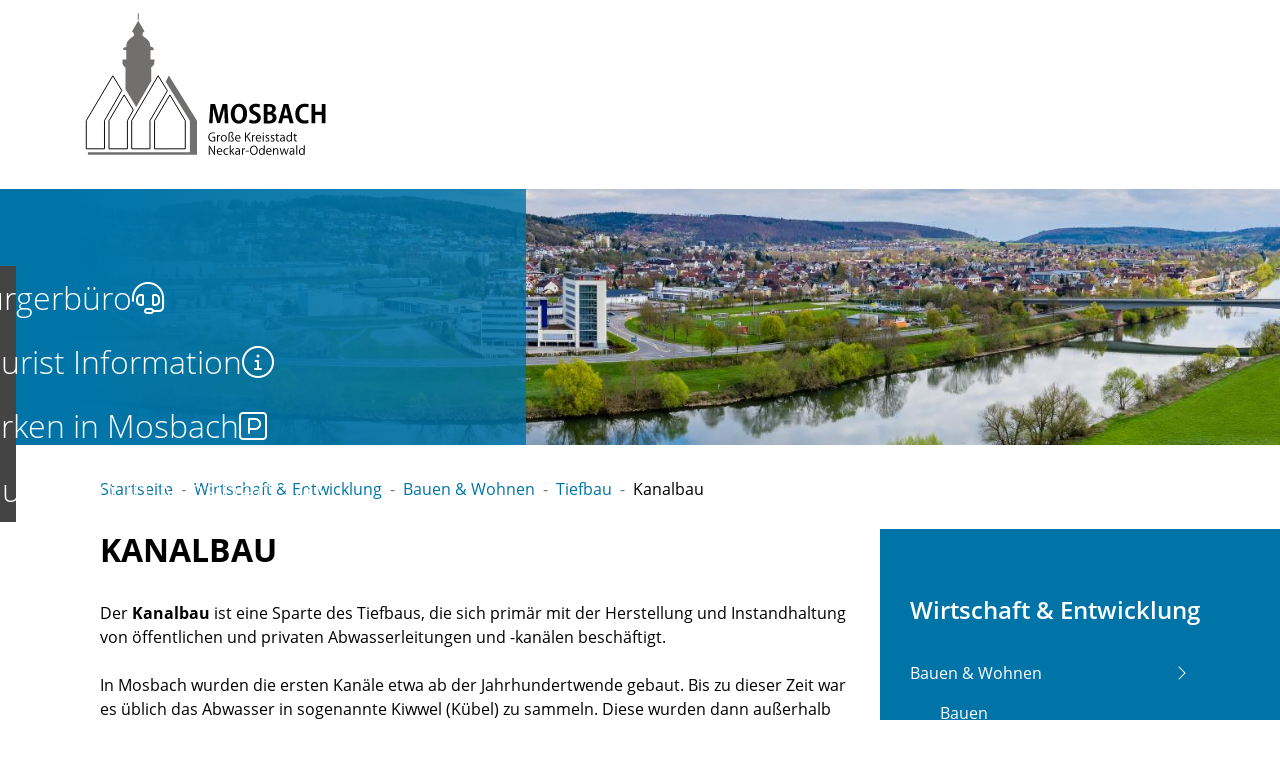

--- FILE ---
content_type: text/html;charset=UTF-8
request_url: https://mosbach.komm.one/wirtschaft-und-entwicklung/stadtentwicklung/tiefbau/kanalbau
body_size: 90472
content:
<!doctype html>
<html lang="de" dir="ltr">
 <head>
  <meta charset="UTF-8">
  <meta name="viewport" content="width=device-width, initial-scale=1, maximum-scale=1, shrink-to-fit=no">
  <meta name="generator" content="dvv-Mastertemplates 24.2.0.1-RELEASE">
  <meta name="keywords" content="Gemeinde, Buerger, Wirtschaft">
  <meta name="description" content="Internetpräsenz von Mosbach">
  <meta name="author" content="Julien Volk">
  <meta name="og:title" content="Kanalbau">
  <meta name="og:description" content="Internetpräsenz von Mosbach">
  <meta name="og:image" content="https://mosbach.komm.one/site/Mosbach/get/documents_E-901365248/mosbach/Mosbach_Allgemein_Bibliothek/2.%20Bilder/Wirtschaft%20%26%20Enwicklung/Bauen%20%26%20Wohnen/Tiefbau/Kanalbau/Kanalbau.jpg">
  <meta name="og:image:alt" content="Kanalbau">
  <meta name="og:type" content="website">
  <meta name="og:locale" content="de">
  <meta name="og:url" content="https://www.mosbach.de/site/Mosbach/node/1138515/bindex.html">
  <meta name="geo.placename" content="Hauptstraße 29, 74821 Mosbach, Deutschland">
  <meta name="geo.region" content="DE-BW">
  <meta name="geo.position" content="49.351978;9.145870">
  <meta name="ICBM" content="49.351978,9.145870">
  <meta name="robots" content="index, follow">
  <meta name="google-site-verification" content="PDKWj66SyZQEBNBI_sqa5wbnvI8u_Y74sjC0l-74ivs">
  <title>Kanalbau | Mosbach</title>
  <link rel="apple-touch-icon" sizes="180x180" href="/site/Mosbach/resourceCached/10.0.7.6/img/favicons/apple-touch-icon.png">
  <link rel="icon" type="image/png" sizes="32x32" href="/site/Mosbach/resourceCached/10.0.7.6/img/favicons/favicon-32x32.png">
  <link rel="icon" type="image/png" sizes="16x16" href="/site/Mosbach/resourceCached/10.0.7.6/img/favicons/favicon-16x16.png">
  <link rel="manifest" href="/site/Mosbach/resourceCached/10.0.7.6/img/favicons/site.webmanifest">
  <link rel="mask-icon" href="/site/Mosbach/resourceCached/10.0.7.6/img/favicons/safari-pinned-tab.svg" color="#0074a7">
  <link href="/common/js/jQuery/jquery-ui-themes/1.13.2/base/jquery-ui.min.css" rel="stylesheet" type="text/css">
  <link href="/site/Mosbach/resourceTemplate/mosbach/-/1138518/10.0.7.6/resource.dynamic.css" rel="stylesheet" type="text/css">
  <link href="/site/Mosbach/resourceCached/10.0.7.6/css/vendors/mmenu-master/dist/mmenu.css" rel="stylesheet" type="text/css">
  <link href="/common/fontawesome5/css/all.min.css" rel="stylesheet" type="text/css">
  <link href="/common/js/jQuery/external/bxSlider/jquery.bxslider.css" rel="stylesheet" type="text/css">
  <link href="/common/js/jQuery/external/lightbox/dvv-lightbox-min.css" rel="stylesheet" type="text/css">
  <meta name="msapplication-TileColor" content="#0074a7">
  <meta name="msapplication-config" content="/site/Mosbach/get/documents/mosbach/Mosbach_Allgemein_Layout/img/favicons/browserconfig.xml">
  <meta name="theme-color" content="#ffffff">
  <script src="/site/Mosbach/resourceCached/10.0.7.6/js/vendors/mburger/mburger.js" type="module"></script>
  <script src="/common/js/jQuery/3.6.4/jquery.min.js"></script>
  <script src="/common/js/jQuery/external/touchwipe/jquery.touchwipe.min.js"></script>
  <script src="/common/js/jQuery/external/bxSlider/jquery.bxslider.min.js"></script>
  <script src="/common/js/jQuery/external/lightbox/dvv-lightbox-min.js"></script>
  <script src="/common/js/jQuery/jquery-ui/1.13.2_k1/jquery-ui.min.js"></script>
  <script src="/site/Mosbach/resourceCached/10.0.7.6/mergedScript_de.js"></script>
  <script src="/site/Mosbach/resourceCached/10.0.7.6/js/bootstrap.bundle.min.js"></script>
  <script src="/site/Mosbach/resourceCached/10.0.7.6/js/functions.js"></script>
  <script async defer src="/site/Mosbach/resourceCached/10.0.7.6/js/mobilemenu.js"></script>
  <script src="/site/Mosbach/resourceCached/10.0.7.6/css/vendors/mmenu-master/dist/mmenu.js"></script>
  <script src="/site/Mosbach/resourceCached/10.0.7.6/js/vendors/adobemegamenu/jquery-accessibleMegaMenu.js"></script>
  <script defer src="/site/Mosbach/resourceCached/10.0.7.6/search-autocomplete/autocomplete.js"></script>
  <script>
jQuery(function($) {$("a[data-lightboxgroup^='lightbox']").lightBox();});jQuery.extend(jQuery.fn.lightBox.defaults, {imageBtnPrev: "/site/Mosbach/resourceCached/10.0.7.6/img/apps/prev.png", imageBtnNext: "/site/Mosbach/resourceCached/10.0.7.6/img/apps/next.png", imageBtnClose: "/site/Mosbach/resourceCached/10.0.7.6/img/apps/close.png", maxHeight: "viewport", maxWidth: "viewport"});
jQuery(function () {
    jQuery('.pbsearch-autocomplete').pbsearch_autocomplete({
        url: '/site/Mosbach/search-autocomplete/1138515/index.html',
        delay: 300,
        maxTerms: 5,
        minLength: 3,
        rows: 20,
        avoidParallelRequests: true
    });
});
jQuery(document).ready(function(){
jQuery('#col_1081080').bxSlider({auto: true, autoHover: true, buildPager: function(slideIndex){return '<span lang=\'en\'>Slider</span> Seite ' + (slideIndex+1)}, mode: 'fade', pager: true, prevText: '\'left\'', touchEnabled: false}).removeClass('linearize-level-2');
});
</script>
  <link href="/site/Mosbach/resourceCached/10.0.7.6/css/styles.css" rel="stylesheet" type="text/css">
 </head>
 <body id="node1138515" class="init knot_767562 standard body_node"><a id="pageTop"></a>
  <div id="search-layer" style="display:none;" role="dialog" aria-label="Suchbereich" aria-hidden="true">
   <div class="search-overlay__inner">
    <div class="open-search">
     <div class="search-overlay">
      <div class="search-overlay__inner">
       <div class="search-title-and-close">
        <div class="search-title">
         <h1>Sie <br> suchen?</h1>
        </div>
        <div class="outer-close toggle-overlay"><a class="close" tabindex="0"><span><i class="fal fa-times"></i></span></a>
        </div>
       </div>
       <div class="c-meta__search">
        <div id="quicksearch" class="quicksearchdiv">
         <form action="/site/Mosbach/search/767093/index.html" class="c-quicksearch quicksearch noprint" method="GET" role="search"><input type="hidden" name="quicksearch" value="true"> <span class="nowrap"> <input type="search" name="query" id="qs_query" class="c-quicksearch__input quicksearchtext pbsearch-autocomplete" placeholder="Suchbegriff hier eingeben..." aria-label="Suche" onfocus="if(this.value == this.defaultValue){this.value = '';}"> <button class="c-quicksearch__button quicksearchimg" type="submit" aria-label="Suche starten"> <i class="fal fa-search"></i> </button> </span>
         </form>
        </div>
       </div>
       <div class="often-search">
        <h2>Häufige Suchbegriffe</h2>
        <ul>
         <li class="often-search-words"><a href="/site/Mosbach/search/767093/index.html?query=corona" role="button" title="Corona">Corona</a></li>
         <div class="c-list text-left">
          <ul>
           <li>Kindergartenplatz</li>
           <li>Personalausweis</li>
           <li>Termin vereinbaren</li>
           <li>Ansprechpartner</li>
           <li>Reisepass</li>
          </ul>
         </div>
        </ul>
       </div>
      </div>
     </div>
    </div>
   </div>
  </div>
  <div id="social-layer" style="display:none;" aria-hidden="true" role="dialog">
   <div class="social-overlay__inner">
    <div class="social-content" tabindex="0">
     <p>Sie verlassen die Seite der Stadt Mosbach, ggf. werden Cookies und Ihre IP-Adresse an den Anbieter übertragen</p>
     <div class="buttons"><button class="btn deny" tabindex="0"><span>Verweigern</span></button> <button class="btn accept" tabindex="0" type="submit" data-target="#"><span>Akzeptieren</span></button>
     </div>
    </div>
   </div>
  </div>
  <div class="l-header__jumplinks">
   <ul>
    <li><a href="#meganavi">Gehe zum Navigationsbereich</a></li>
    <li><a href="#inhalt">Gehe zum Inhalt</a></li>
   </ul>
  </div>
  <div class="c-loginout">
  </div>
  <div class="l-page">
   <header class="l-header">
    <div class="l-header__row1">
     <div class="l-header__row1-brand" role="banner"><a href="/site/Mosbach/node/767093/bindex.html" target="_self" title="zur Startseite von Mosbach" aria-label="zur Startseite von Mosbach"> <img src="/site/Mosbach/resourceCached/10.0.7.6/img/Logo_Mosbach_sw.svg" title="Logo von Mosbach (Link zur Startseite)" alt="Logo von Mosbach (Link zur Startseite)"></a>
     </div>
     <div class="brand" role="banner">
      <div class="l-navigation-mob-search">
       <div class="l-navigation-mobile">
        <div class="l-hamburger-menu mobile-nav-button-wrapper "><button class="mburger mburger--collapse" id="mobile-nav-button" aria-label="Öffne das Hauptmenü" tabindex="0"> <b></b> <b></b> <b></b> <span>Menü</span> </button>
        </div>
       </div>
      </div>
     </div>
    </div>
    <div class="l-header__row2">
     <div class="l-header__row1-brand" role="banner"><a href="/site/Mosbach/node/767093/bindex.html" target="_self" title="zur Startseite von Mosbach" aria-label="zur Startseite von Mosbach"> <img src="/site/Mosbach/resourceCached/10.0.7.6/img/Logo_Mosbach_sw.svg" title="Logo von Mosbach (Link zur Startseite)" alt="Logo von Mosbach (Link zur Startseite)"></a>
     </div>
     <div class="l-header__row1-funcnav">
      <nav id="navigation" class="l-navigation" aria-label="Hauptnavigation">
       <ul class="nav-menu accessible-megamenu sub-nav-group">
        <li class="nav_767352 li-ebene-1"><a href="/site/Mosbach/node/767352/bindex.html">Stadt &amp; Verwaltung</a>
         <ul class="sub-nav-group">
          <li class="nav_795399 li-ebene-2"><a href="/site/Mosbach/node/795399/bindex.html">Aktuelles</a></li>
          <li class="nav_767362 li-ebene-2"><a href="/site/Mosbach/node/767362/bindex.html">Bürgerservice</a>
           <ul class="sub-nav-group">
            <li class="nav_1131006 li-ebene-3"><a href="/site/Mosbach/node/1131006/bindex.html">Einwohnerwesen</a></li>
            <li class="nav_770921 li-ebene-3"><a href="/site/Mosbach/node/770921/bindex.html">Lebenslagen</a></li>
            <li class="nav_770931 li-ebene-3"><a href="/site/Mosbach/node/770931/bindex.html">Ansprechpartner</a></li>
            <li class="nav_767402 li-ebene-3"><a href="/site/Mosbach/node/767402/bindex.html">Dienstleistungen A-Z</a></li>
            <li class="nav_1139786 li-ebene-3"><a href="/site/Mosbach/node/1139786/bindex.html">Friedhof</a></li>
            <li class="nav_1139790 li-ebene-3"><a href="/site/Mosbach/node/1139790/bindex.html">Standesamt</a>
             <ul class="sub-nav-group">
              <li class="nav_1186569 li-ebene-4"><a href="/site/Mosbach/node/1186569/bindex.html">Geburt, Eheschließung, Namensänderung und Kirchenaustritt</a></li>
              <li class="nav_1186577 li-ebene-4"><a href="/site/Mosbach/node/1186577/bindex.html">Sterbefälle</a></li>
             </ul></li>
            <li class="nav_1179270 li-ebene-3"><a href="/site/Mosbach/node/1179270/bindex.html">Online Services</a>
             <ul class="sub-nav-group">
              <li class="nav_767412 li-ebene-4"><a href="/site/Mosbach/node/767412/bindex.html">Formulare</a></li>
              <li class="nav_1180006 li-ebene-4"><a href="/site/Mosbach/node/1180006/bindex.html">Online Dienste</a></li>
             </ul></li>
            <li class="nav_1158409 li-ebene-3"><a href="/site/Mosbach/node/1158409/bindex.html">Soziale Angelegenheiten</a></li>
            <li class="nav_1160905 li-ebene-3"><a href="/site/Mosbach/node/1160905/bindex.html">Steuern &amp; Gebühren</a>
             <ul class="sub-nav-group">
              <li class="nav_1166121 li-ebene-4"><a href="/site/Mosbach/node/1166121/bindex.html">Hundesteuer</a></li>
              <li class="nav_1166173 li-ebene-4"><a href="/site/Mosbach/node/1166173/bindex.html">Zweitwohnungssteuer</a></li>
              <li class="nav_1166353 li-ebene-4"><a href="/site/Mosbach/node/1166353/bindex.html">Gesplittete Abwassergebühr</a></li>
              <li class="nav_1166101 li-ebene-4"><a href="/site/Mosbach/node/1166101/bindex.html">Grundsteuer</a></li>
              <li class="nav_1166126 li-ebene-4"><a href="/site/Mosbach/node/1166126/bindex.html">Gewerbesteuer</a></li>
              <li class="nav_1166130 li-ebene-4"><a href="/site/Mosbach/node/1166130/bindex.html">Vergnügungssteuer</a></li>
             </ul></li>
            <li class="nav_1141523 li-ebene-3"><a href="/site/Mosbach/node/1141523/bindex.html">Ausländer- &amp; Asylangelegenheiten</a>
             <ul class="sub-nav-group">
              <li class="nav_1166722 li-ebene-4"><a href="/site/Mosbach/node/1166722/bindex.html">Ausländerwesen</a></li>
              <li class="nav_1166730 li-ebene-4"><a href="/site/Mosbach/node/1166730/bindex.html">Asylwesen</a></li>
              <li class="nav_1166738 li-ebene-4"><a href="/site/Mosbach/node/1166738/bindex.html">Anträge und Formuale</a></li>
             </ul></li>
            <li class="nav_1180417 li-ebene-3"><a href="/site/Mosbach/node/1180417/bindex.html">Informationen zu Corona</a>
             <ul class="sub-nav-group">
              <li class="nav_1180677 li-ebene-4"><a href="/site/Mosbach/node/1180677/bindex.html">Erreichbarkeit Stadtverwaltung</a></li>
              <li class="nav_1180686 li-ebene-4"><a href="/site/Mosbach/node/1180686/bindex.html">Verordnungen &amp; gesetzliche Vorgaben</a></li>
              <li class="nav_1180699 li-ebene-4"><a href="/site/Mosbach/node/1180699/bindex.html">Rund ums Impfen</a></li>
              <li class="nav_1180820 li-ebene-4"><a href="/site/Mosbach/node/1180820/bindex.html">Rund ums Testen</a></li>
              <li class="nav_1180708 li-ebene-4"><a href="/site/Mosbach/node/1180708/bindex.html">Infos, FAQ &amp; Tipps</a></li>
              <li class="nav_1180717 li-ebene-4"><a href="/site/Mosbach/node/1180717/bindex.html">Infos zu Kinder und Familien (inkl. Schulen und Kitas)</a></li>
             </ul></li>
            <li class="nav_1139794 li-ebene-3"><a href="/site/Mosbach/node/1139794/bindex.html">Fundbüro</a></li>
           </ul></li>
          <li class="nav_1131362 li-ebene-2"><a href="/site/Mosbach/node/1131362/bindex.html">Stadtverwaltung</a>
           <ul class="sub-nav-group">
            <li class="nav_1131366 li-ebene-3"><a href="/site/Mosbach/node/1131366/bindex.html">Oberbürgermeister</a></li>
            <li class="nav_1137837 li-ebene-3"><a href="/site/Mosbach/node/1137837/bindex.html">Bürgermeister</a></li>
            <li class="nav_767382 li-ebene-3"><a href="/site/Mosbach/node/767382/bindex.html">Ämter &amp; Ansprechpartner</a></li>
            <li class="nav_1233553 li-ebene-3"><a href="/site/Mosbach/node/1233553/bindex.html">Öffnungszeiten</a></li>
            <li class="nav_1130923 li-ebene-3"><a href="/site/Mosbach/node/1130923/bindex.html">Haushalt &amp; Finanzen</a></li>
            <li class="nav_1137841 li-ebene-3"><a href="/site/Mosbach/node/1137841/bindex.html">Personalrat</a></li>
            <li class="nav_1278875 li-ebene-3"><a href="/site/Mosbach/node/1278875/bindex.html">Hinweis geben</a></li>
            <li class="nav_767532 li-ebene-3"><a href="/site/Mosbach/node/767532/bindex.html">Stadtrecht</a></li>
           </ul></li>
          <li class="nav_767482 li-ebene-2"><a href="/site/Mosbach/node/767482/bindex.html">Städtische Gremien</a>
           <ul class="sub-nav-group">
            <li class="nav_1130947 li-ebene-3"><a href="/site/Mosbach/node/1130947/bindex.html">Gemeinderat</a></li>
            <li class="nav_1130951 li-ebene-3"><a href="/site/Mosbach/node/1130951/bindex.html">Ortschaftsräte</a></li>
            <li class="nav_1149910 li-ebene-3"><a href="/site/Mosbach/node/1149910/bindex.html">Jugendgemeinderat</a>
             <ul class="sub-nav-group">
              <li class="nav_1265455 li-ebene-4"><a href="/site/Mosbach/node/1265455/bindex.html">Der Jugendgemeinderat</a></li>
              <li class="nav_1175622 li-ebene-4"><a href="/site/Mosbach/node/1175622/bindex.html">Fakten</a></li>
              <li class="nav_1175630 li-ebene-4"><a href="/site/Mosbach/node/1175630/bindex.html">Aktivitäten</a></li>
             </ul></li>
            <li class="nav_1170149 li-ebene-3"><a href="/site/Mosbach/node/1170149/bindex.html">Stadtseniorenrat</a></li>
            <li class="nav_1130955 li-ebene-3"><a href="/site/Mosbach/node/1130955/bindex.html">Bürgerinfoportal</a></li>
           </ul></li>
          <li class="nav_1126191 li-ebene-2"><a href="/site/Mosbach/node/1126191/bindex.html">Stadtporträt</a>
           <ul class="sub-nav-group">
            <li class="nav_767512 li-ebene-3"><a href="/site/Mosbach/node/767512/bindex.html">Stadtgeschichte</a></li>
            <li class="nav_767522 li-ebene-3"><a href="/site/Mosbach/node/767522/bindex.html">Stadtteile</a></li>
            <li class="nav_767492 li-ebene-3"><a href="/site/Mosbach/node/767492/bindex.html">Daten &amp; Fakten</a></li>
            <li class="nav_1138344 li-ebene-3"><a href="/site/Mosbach/node/1138344/bindex.html">Virtuelle Stadteinblicke</a></li>
            <li class="nav_1126256 li-ebene-3"><a href="/site/Mosbach/node/1126256/bindex.html">Städtepartnerschaften</a>
             <ul class="sub-nav-group">
              <li class="nav_1171531 li-ebene-4"><a href="/site/Mosbach/node/1171531/bindex.html">Château-Thierry</a></li>
              <li class="nav_1171535 li-ebene-4"><a href="/site/Mosbach/node/1171535/bindex.html">Finike</a></li>
              <li class="nav_1171539 li-ebene-4"><a href="/site/Mosbach/node/1171539/bindex.html">Lymington</a></li>
              <li class="nav_1171543 li-ebene-4"><a href="/site/Mosbach/node/1171543/bindex.html">Pesthidegkut</a></li>
              <li class="nav_1171547 li-ebene-4"><a href="/site/Mosbach/node/1171547/bindex.html">Rosolina</a></li>
              <li class="nav_1177279 li-ebene-4"><a href="/site/Mosbach/node/1177279/bindex.html">Pößneck</a></li>
              <li class="nav_1182602 li-ebene-4"><a href="/site/Mosbach/node/1182602/bindex.html">Katsrin</a></li>
             </ul></li>
            <li class="nav_1271801 li-ebene-3"><a href="/site/Mosbach/node/1271801/bindex.html">Fairtrade-Stadt</a>
             <ul class="sub-nav-group">
              <li class="nav_1459308 li-ebene-4"><a href="/site/Mosbach/node/1459308/bindex.html">Faire Filmtipps</a></li>
             </ul></li>
            <li class="nav_1865924 li-ebene-3"><a href="/site/Mosbach/node/1865924/bindex.html">Stadtlogo &amp; Fanlogos</a></li>
            <li class="nav_1910638 li-ebene-3"><a href="/site/Mosbach/node/1910638/bindex.html">Ehrungen und Auszeichnungen</a>
             <ul class="sub-nav-group">
              <li class="nav_1784851 li-ebene-4"><a href="/site/Mosbach/node/1784851/bindex.html">Ehrenbürgerrecht</a></li>
              <li class="nav_1784888 li-ebene-4"><a href="/site/Mosbach/node/1784888/bindex.html">Verdienstnadel</a></li>
              <li class="nav_1784764 li-ebene-4"><a href="/site/Mosbach/node/1784764/bindex.html">Pfalzgraf-Otto-Plakette</a></li>
              <li class="nav_1784859 li-ebene-4"><a href="/site/Mosbach/node/1784859/bindex.html">Ratsmedaille</a></li>
              <li class="nav_1959940 li-ebene-4"><a href="/site/Mosbach/node/1959940/bindex.html">Sportliche Ehrungen </a></li>
             </ul></li>
           </ul></li>
          <li class="nav_767442 li-ebene-2"><a href="/site/Mosbach/node/767442/bindex.html">Öffentlichkeitsbeteiligung</a></li>
          <li class="nav_767452 li-ebene-2"><a href="/site/Mosbach/node/767452/bindex.html">Bekanntmachungen</a>
           <ul class="sub-nav-group">
            <li class="nav_1559559 li-ebene-3"><a href="/site/Mosbach/node/1559559/bindex.html">öffentliche Bekanntmachungen</a></li>
           </ul></li>
          <li class="nav_767472 li-ebene-2"><a href="/site/Mosbach/node/767472/bindex.html">Karriere</a>
           <ul class="sub-nav-group">
            <li class="nav_1186936 li-ebene-3"><a href="/site/Mosbach/node/1186936/bindex.html">Arbeitgeberin Stadt Mosbach</a></li>
            <li class="nav_1186910 li-ebene-3"><a href="/site/Mosbach/node/1186910/bindex.html">Offene Stellen</a></li>
            <li class="nav_1185373 li-ebene-3"><a href="/site/Mosbach/node/1185373/bindex.html">Ausbildung</a></li>
            <li class="nav_1186867 li-ebene-3"><a href="/site/Mosbach/node/1186867/bindex.html">Freiwilligendienste</a></li>
            <li class="nav_1369924 li-ebene-3"><a href="/site/Mosbach/node/1369924/bindex.html">Praktika</a></li>
           </ul></li>
          <li class="nav_1080241 li-ebene-2"><a href="/site/Mosbach/node/1080241/bindex.html">Hinweismelder</a></li>
          <li class="nav_767422 li-ebene-2"><a href="/site/Mosbach/node/767422/bindex.html">Feuerwehr &amp; Bevölkerungsschutz</a>
           <ul class="sub-nav-group">
            <li class="nav_1229649 li-ebene-3"><a href="/site/Mosbach/node/1229649/bindex.html">Mitarbeiter</a></li>
            <li class="nav_1141904 li-ebene-3"><a href="/site/Mosbach/node/1141904/bindex.html">Freiwillige Feuerwehr</a></li>
            <li class="nav_1229658 li-ebene-3"><a href="/site/Mosbach/node/1229658/bindex.html">Jugendfeuerwehr</a></li>
            <li class="nav_1229666 li-ebene-3"><a href="/site/Mosbach/node/1229666/bindex.html">Bevölkerungsschutz</a>
             <ul class="sub-nav-group">
              <li class="nav_1229961 li-ebene-4"><a href="/site/Mosbach/node/1229961/bindex.html">Starkregen</a></li>
              <li class="nav_1229969 li-ebene-4"><a href="/site/Mosbach/node/1229969/bindex.html">Warnung</a></li>
              <li class="nav_1647055 li-ebene-4"><a href="/site/Mosbach/node/1647055/bindex.html">Selbstschutz</a></li>
              <li class="nav_1647143 li-ebene-4"><a href="/site/Mosbach/node/1647143/bindex.html">Hochwasser</a></li>
              <li class="nav_1648028 li-ebene-4"><a href="/site/Mosbach/node/1648028/bindex.html">Hitze</a></li>
             </ul></li>
            <li class="nav_1229681 li-ebene-3"><a href="/site/Mosbach/node/1229681/bindex.html">Mitglied werden</a></li>
           </ul></li>
          <li class="nav_1164594 li-ebene-2"><a href="/site/Mosbach/node/1164594/bindex.html">Wahlen</a>
           <ul class="sub-nav-group">
            <li class="nav_1164640 li-ebene-3"><a href="/site/Mosbach/node/1164640/bindex.html">Bundestagswahlen</a></li>
            <li class="nav_1164644 li-ebene-3"><a href="/site/Mosbach/node/1164644/bindex.html">Landtagswahlen</a></li>
            <li class="nav_1164656 li-ebene-3"><a href="/site/Mosbach/node/1164656/bindex.html">Kommunalwahlen</a></li>
            <li class="nav_1164660 li-ebene-3"><a href="/site/Mosbach/node/1164660/bindex.html">Oberbürgermeisterwahl 2022</a></li>
            <li class="nav_1172190 li-ebene-3"><a href="/site/Mosbach/node/1172190/bindex.html">Informationen zur Mitarbeit im Wahlvorstand</a></li>
            <li class="nav_1231483 li-ebene-3"><a href="/site/Mosbach/node/1231483/bindex.html">Seniorenratswahl</a></li>
            <li class="nav_1364472 li-ebene-3"><a href="/site/Mosbach/node/1364472/bindex.html">Schöffenwahl</a></li>
           </ul></li>
         </ul></li>
        <li class="nav_767542 li-ebene-1"><a href="/site/Mosbach/node/767542/bindex.html">Kultur &amp; Tourismus</a>
         <ul class="sub-nav-group">
          <li class="nav_1157510 li-ebene-2"><a href="/site/Mosbach/node/1157510/bindex.html">Veranstaltungen</a>
           <ul class="sub-nav-group">
            <li class="nav_767656 li-ebene-3"><a href="/site/Mosbach/node/767656/bindex.html">Veranstaltungskalender</a></li>
            <li class="nav_1153607 li-ebene-3"><a href="/site/Mosbach/node/1153607/bindex.html">Badische Landesbühne Bruchsal</a></li>
            <li class="nav_767676 li-ebene-3"><a href="/site/Mosbach/node/767676/bindex.html">Mosbacher Sommer</a>
             <ul class="sub-nav-group">
              <li class="nav_1257064 li-ebene-4"><a href="/site/Mosbach/node/1257064/bindex.html">Veranstaltungen im Überblick</a></li>
              <li class="nav_1257803 li-ebene-4"><a href="/site/Mosbach/node/1257803/bindex.html">Open Air Kino</a></li>
              <li class="nav_1248838 li-ebene-4"><a href="/site/Mosbach/node/1248838/bindex.html">Impressionen &amp; Bilderarchiv</a></li>
             </ul></li>
            <li class="nav_767686 li-ebene-3"><a href="/site/Mosbach/node/767686/bindex.html">Erlebnismärkte</a></li>
            <li class="nav_1246028 li-ebene-3"><a href="/site/Mosbach/node/1246028/bindex.html">Mosbacher Weihnachtsmarkt</a></li>
            <li class="nav_1816645 li-ebene-3"><a href="/site/Mosbach/node/1816645/bindex.html">Jubilaeum</a>
             <ul class="sub-nav-group">
              <li class="nav_1953855 li-ebene-4"><a href="/site/Mosbach/node/1953855/bindex.html">50+1200 - Historie</a></li>
             </ul></li>
            <li class="nav_1873154 li-ebene-3"><a href="/site/Mosbach/node/1873154/bindex.html">Großes Seifenkistenrennen 2026</a></li>
           </ul></li>
          <li class="nav_767716 li-ebene-2"><a href="/site/Mosbach/node/767716/bindex.html">Tourist Information</a>
           <ul class="sub-nav-group">
            <li class="nav_767746 li-ebene-3"><a href="/site/Mosbach/node/767746/bindex.html">Sehenswürdigkeiten</a></li>
            <li class="nav_1149935 li-ebene-3"><a href="/site/Mosbach/node/1149935/bindex.html">Stadtführungen</a>
             <ul class="sub-nav-group">
              <li class="nav_1156671 li-ebene-4"><a href="/site/Mosbach/node/1156671/bindex.html">Altstadtführung</a></li>
              <li class="nav_1157679 li-ebene-4"><a href="/site/Mosbach/node/1157679/bindex.html">Unsere Stadtführer</a></li>
              <li class="nav_1181147 li-ebene-4"><a href="/site/Mosbach/node/1181147/bindex.html">Stadtrallye</a></li>
             </ul></li>
            <li class="nav_1149931 li-ebene-3"><a href="/site/Mosbach/node/1149931/bindex.html">Freizeitaktivitäten &amp; Ausflüge</a></li>
            <li class="nav_1144397 li-ebene-3"><a href="/site/Mosbach/node/1144397/bindex.html">Prospektbestellung</a></li>
            <li class="nav_1181175 li-ebene-3"><a href="/site/Mosbach/node/1181175/bindex.html">Gruppenangebote</a>
             <ul class="sub-nav-group">
              <li class="nav_1156986 li-ebene-4"><a href="/site/Mosbach/node/1156986/bindex.html">Reiseleitung</a></li>
              <li class="nav_1156693 li-ebene-4"><a href="/site/Mosbach/node/1156693/bindex.html">Gruppenführungen und geführte Wanderungen</a></li>
             </ul></li>
            <li class="nav_1481314 li-ebene-3"><a href="/site/Mosbach/node/1481314/bindex.html">Unterkünfte &amp; Gastronomie </a>
             <ul class="sub-nav-group">
              <li class="nav_767696 li-ebene-4"><a href="/site/Mosbach/node/767696/bindex.html">Unterkünfte in Mosbach</a></li>
              <li class="nav_1144401 li-ebene-4"><a href="/site/Mosbach/node/1144401/bindex.html">Wohnmobilstellplatz</a></li>
             </ul></li>
            <li class="nav_1561462 li-ebene-3"><a href="/site/Mosbach/node/1561462/bindex.html">Gutleutmusik um 3</a></li>
            <li class="nav_1799701 li-ebene-3"><a href="/site/Mosbach/node/1799701/bindex.html">Tag des offenen Denkmals</a></li>
            <li class="nav_1814717 li-ebene-3"><a href="/site/Mosbach/node/1814717/bindex.html">Sommer-Rallye</a></li>
           </ul></li>
          <li class="nav_1139968 li-ebene-2"><a href="/site/Mosbach/node/1139968/bindex.html">Stadtmuseum</a>
           <ul class="sub-nav-group">
            <li class="nav_1135086 li-ebene-3"><a href="/site/Mosbach/node/1135086/bindex.html">Dauerausstellungen</a></li>
            <li class="nav_1135538 li-ebene-3"><a href="/site/Mosbach/node/1135538/bindex.html">Sonderausstellungen</a></li>
            <li class="nav_1143512 li-ebene-3"><a href="/site/Mosbach/node/1143512/bindex.html">Online-Ausstellung</a></li>
            <li class="nav_1141035 li-ebene-3"><a href="/site/Mosbach/node/1141035/bindex.html">Führungen, Museumspädagogik</a></li>
            <li class="nav_1140879 li-ebene-3"><a href="/site/Mosbach/node/1140879/bindex.html">Ehrenamt</a></li>
            <li class="nav_1142488 li-ebene-3"><a href="/site/Mosbach/node/1142488/bindex.html">Kontakt, Lageplan</a></li>
            <li class="nav_1165433 li-ebene-3"><a href="/site/Mosbach/node/1165433/bindex.html">Zeitungsarchiv, Museumsbibliothek</a></li>
            <li class="nav_1149191 li-ebene-3"><a href="/site/Mosbach/node/1149191/bindex.html">Publikationen</a></li>
            <li class="nav_1156445 li-ebene-3"><a href="/site/Mosbach/node/1156445/bindex.html">Museumssammlung</a></li>
           </ul></li>
          <li class="nav_1245095 li-ebene-2"><a href="/site/Mosbach/node/1245095/bindex.html">Mediathek</a></li>
          <li class="nav_767756 li-ebene-2"><a href="/site/Mosbach/node/767756/bindex.html">Gastro</a>
           <ul class="sub-nav-group">
            <li class="nav_1177992 li-ebene-3"><a href="/site/Mosbach/node/1177992/bindex.html">Gastronomie-Übersicht</a></li>
            <li class="nav_1177988 li-ebene-3"><a href="/site/Mosbach/node/1177988/bindex.html">Mittagstisch</a></li>
           </ul></li>
          <li class="nav_767786 li-ebene-2"><a href="/site/Mosbach/node/767786/bindex.html">Freizeitangebote</a>
           <ul class="sub-nav-group">
            <li class="nav_1160370 li-ebene-3"><a href="/site/Mosbach/node/1160370/bindex.html">Wander- &amp; Radwege</a></li>
            <li class="nav_1138223 li-ebene-3"><a href="/site/Mosbach/node/1138223/bindex.html">Stadtpark</a></li>
            <li class="nav_1157091 li-ebene-3"><a href="/site/Mosbach/node/1157091/bindex.html">Grillplatz</a></li>
            <li class="nav_767776 li-ebene-3"><a href="/site/Mosbach/node/767776/bindex.html">Geo-Naturpark Bergstraße-Odenwald</a></li>
            <li class="nav_1208917 li-ebene-3"><a href="/site/Mosbach/node/1208917/bindex.html">Naturpark Bergstraße-Odenwald</a></li>
           </ul></li>
          <li class="nav_1126272 li-ebene-2"><a href="/site/Mosbach/node/1126272/bindex.html">Stadtarchiv</a></li>
         </ul></li>
        <li class="nav_767552 li-ebene-1"><a href="/site/Mosbach/node/767552/bindex.html">Leben &amp; Soziales</a>
         <ul class="sub-nav-group">
          <li class="nav_1130851 li-ebene-2"><a href="/site/Mosbach/node/1130851/bindex.html">Kinder &amp; Jugendliche</a>
           <ul class="sub-nav-group">
            <li class="nav_1204970 li-ebene-3"><a href="/site/Mosbach/node/1204970/bindex.html">Kindertagesbetreuung</a>
             <ul class="sub-nav-group">
              <li class="nav_767876 li-ebene-4"><a href="/site/Mosbach/node/767876/bindex.html">Kindertageseinrichtungen</a></li>
              <li class="nav_1615646 li-ebene-4"><a href="/site/Mosbach/node/1615646/bindex.html">Kommunale Kindergärten</a></li>
              <li class="nav_1205023 li-ebene-4"><a href="/site/Mosbach/node/1205023/bindex.html">Weitere Betreuungsangebote</a></li>
              <li class="nav_1331672 li-ebene-4"><a href="/site/Mosbach/node/1331672/bindex.html">Zentrale Vormerkung</a></li>
              <li class="nav_1550269 li-ebene-4"><a href="/site/Mosbach/node/1550269/bindex.html">Pädagogische Fachberatung</a></li>
              <li class="nav_1806920 li-ebene-4"><a href="/site/Mosbach/node/1806920/bindex.html">GEBK Mosbach</a></li>
             </ul></li>
            <li class="nav_1130879 li-ebene-3"><a href="/site/Mosbach/node/1130879/bindex.html">Spielplätze</a></li>
            <li class="nav_767906 li-ebene-3"><a href="/site/Mosbach/node/767906/bindex.html">Kinder- &amp; Jugendarbeit</a>
             <ul class="sub-nav-group">
              <li class="nav_1172218 li-ebene-4"><a href="/site/Mosbach/node/1172218/bindex.html">Jugendbeteiligung</a></li>
              <li class="nav_1172209 li-ebene-4"><a href="/site/Mosbach/node/1172209/bindex.html">Schulsozialarbeit</a></li>
              <li class="nav_1172199 li-ebene-4"><a href="/site/Mosbach/node/1172199/bindex.html">Prävention</a></li>
              <li class="nav_1153035 li-ebene-4"><a href="/site/Mosbach/node/1153035/bindex.html">Mobile Jugendarbeit</a></li>
              <li class="nav_1153703 li-ebene-4"><a href="/site/Mosbach/node/1153703/bindex.html">Jugendhaus</a></li>
              <li class="nav_1769077 li-ebene-4"><a href="/site/Mosbach/node/1769077/bindex.html">Nett hier? - Zeig uns dein Mosbach!</a></li>
             </ul></li>
            <li class="nav_1158341 li-ebene-3"><a href="/site/Mosbach/node/1158341/bindex.html">Familienpass Mosbach</a></li>
            <li class="nav_1172228 li-ebene-3"><a href="/site/Mosbach/node/1172228/bindex.html">Ferienbetreuung</a>
             <ul class="sub-nav-group">
              <li class="nav_1172578 li-ebene-4"><a href="/site/Mosbach/node/1172578/bindex.html">Angebote für Grundschüler</a></li>
              <li class="nav_1172562 li-ebene-4"><a href="/site/Mosbach/node/1172562/bindex.html">Ferienprogramm</a></li>
             </ul></li>
           </ul></li>
          <li class="nav_767806 li-ebene-2"><a href="/site/Mosbach/node/767806/bindex.html">Senioren</a>
           <ul class="sub-nav-group">
            <li class="nav_1170249 li-ebene-3"><a href="/site/Mosbach/node/1170249/bindex.html">Seniorenfreundlicher Service</a></li>
           </ul></li>
          <li class="nav_767796 li-ebene-2"><a href="/site/Mosbach/node/767796/bindex.html">Vielfalt</a>
           <ul class="sub-nav-group">
            <li class="nav_1140073 li-ebene-3"><a href="/site/Mosbach/node/1140073/bindex.html">Inklusion</a>
             <ul class="sub-nav-group">
              <li class="nav_1176557 li-ebene-4"><a href="/site/Mosbach/node/1176557/bindex.html">Kommunaler Aktionsplan Inklusion</a></li>
              <li class="nav_1176606 li-ebene-4"><a href="/site/Mosbach/node/1176606/bindex.html">Hilfekompass NOK</a></li>
              <li class="nav_1130895 li-ebene-4"><a href="/site/Mosbach/node/1130895/bindex.html">Johannes-Diakonie</a></li>
             </ul></li>
            <li class="nav_1140077 li-ebene-3"><a href="/site/Mosbach/node/1140077/bindex.html">Integration</a>
             <ul class="sub-nav-group">
              <li class="nav_1157670 li-ebene-4"><a href="/site/Mosbach/node/1157670/bindex.html">Integrationsbeauftragte</a></li>
              <li class="nav_1153030 li-ebene-4"><a href="/site/Mosbach/node/1153030/bindex.html">Integrationsmanagement</a></li>
              <li class="nav_1165253 li-ebene-4"><a href="/site/Mosbach/node/1165253/bindex.html">Interkulturelle Elternmentor*innen</a></li>
              <li class="nav_1267217 li-ebene-4"><a href="/site/Mosbach/node/1267217/bindex.html">Flüchtlingskoordination</a></li>
              <li class="nav_1316468 li-ebene-4"><a href="/site/Mosbach/node/1316468/bindex.html">Kommunales Konzept Integration &amp; Teilhabe</a></li>
             </ul></li>
            <li class="nav_1181137 li-ebene-3"><a href="/site/Mosbach/node/1181137/bindex.html">Ukraine</a>
             <ul class="sub-nav-group">
              <li class="nav_1181830 li-ebene-4"><a href="/site/Mosbach/node/1181830/bindex.html"> Dolmetscher / Sprachkurse</a></li>
              <li class="nav_1181865 li-ebene-4"><a href="/site/Mosbach/node/1181865/bindex.html">Warnungen / Notruf- und Beratungsnummern</a></li>
              <li class="nav_1181909 li-ebene-4"><a href="/site/Mosbach/node/1181909/bindex.html">Nach der Ankunft</a></li>
              <li class="nav_1182010 li-ebene-4"><a href="/site/Mosbach/node/1182010/bindex.html">Aufenthaltsfragen</a></li>
              <li class="nav_1182051 li-ebene-4"><a href="/site/Mosbach/node/1182051/bindex.html">Sozialleistungen</a></li>
              <li class="nav_1182082 li-ebene-4"><a href="/site/Mosbach/node/1182082/bindex.html">Unterbringung / Wohnraum</a></li>
              <li class="nav_1182101 li-ebene-4"><a href="/site/Mosbach/node/1182101/bindex.html">Kinder und Jugendliche</a></li>
              <li class="nav_1182116 li-ebene-4"><a href="/site/Mosbach/node/1182116/bindex.html">Weitere Themen</a></li>
              <li class="nav_1182138 li-ebene-4"><a href="/site/Mosbach/node/1182138/bindex.html">Corona: Infos, Impfen, Testen</a></li>
              <li class="nav_1182162 li-ebene-4"><a href="/site/Mosbach/node/1182162/bindex.html">Geldspenden</a></li>
              <li class="nav_1182173 li-ebene-4"><a href="/site/Mosbach/node/1182173/bindex.html">Sachspenden</a></li>
              <li class="nav_1371553 li-ebene-4"><a href="/site/Mosbach/node/1371553/bindex.html">FAQ - Desinformation </a></li>
             </ul></li>
           </ul></li>
          <li class="nav_1126324 li-ebene-2"><a href="/site/Mosbach/node/1126324/bindex.html">Pflege &amp; Unterstützung</a>
           <ul class="sub-nav-group">
            <li class="nav_1172180 li-ebene-3"><a href="/site/Mosbach/node/1172180/bindex.html">Seniorenwegweiser</a></li>
            <li class="nav_1172918 li-ebene-3"><a href="/site/Mosbach/node/1172918/bindex.html">Pflegestützpunkt</a></li>
           </ul></li>
          <li class="nav_767846 li-ebene-2"><a href="/site/Mosbach/node/767846/bindex.html">Bildung &amp; Betreuung</a>
           <ul class="sub-nav-group">
            <li class="nav_767886 li-ebene-3"><a href="/site/Mosbach/node/767886/bindex.html">Schulen</a>
             <ul class="sub-nav-group">
              <li class="nav_1167302 li-ebene-4"><a href="/site/Mosbach/node/1167302/bindex.html">Schulübersicht</a></li>
              <li class="nav_1130990 li-ebene-4"><a href="/site/Mosbach/node/1130990/bindex.html">Ferienpläne Mosbacher Schulen</a></li>
              <li class="nav_1167292 li-ebene-4"><a href="/site/Mosbach/node/1167292/bindex.html">Geschäftsführender Schulleiter</a></li>
              <li class="nav_1260363 li-ebene-4"><a href="/site/Mosbach/node/1260363/bindex.html">Schülerpreis</a></li>
             </ul></li>
            <li class="nav_1172953 li-ebene-3"><a href="/site/Mosbach/node/1172953/bindex.html">Betreuung</a>
             <ul class="sub-nav-group">
              <li class="nav_1173059 li-ebene-4"><a href="/site/Mosbach/node/1173059/bindex.html">Betreuung an Schultagen</a></li>
              <li class="nav_1173051 li-ebene-4"><a href="/site/Mosbach/node/1173051/bindex.html">Mittagsverpflegung an Schulen</a></li>
             </ul></li>
            <li class="nav_767856 li-ebene-3"><a href="/site/Mosbach/node/767856/bindex.html">Mediathek</a></li>
            <li class="nav_1130874 li-ebene-3"><a href="/site/Mosbach/node/1130874/bindex.html">Volkshochschule</a></li>
            <li class="nav_1130982 li-ebene-3"><a href="/site/Mosbach/node/1130982/bindex.html">Duale Hochschule Baden-Württemberg</a>
             <ul class="sub-nav-group">
              <li class="nav_1466708 li-ebene-4"><a href="/site/Mosbach/node/1466708/bindex.html">Infos für Studierende</a></li>
             </ul></li>
            <li class="nav_1130994 li-ebene-3"><a href="/site/Mosbach/node/1130994/bindex.html">Musikschule</a></li>
            <li class="nav_1397779 li-ebene-3"><a href="/site/Mosbach/node/1397779/bindex.html">Wissenschaftspreis HGBS</a>
             <ul class="sub-nav-group">
              <li class="nav_1814882 li-ebene-4"><a href="/site/Mosbach/node/1814882/bindex.html">IWS-Preis 2025</a></li>
              <li class="nav_1765319 li-ebene-4"><a href="/site/Mosbach/node/1765319/bindex.html">IWS-Preis 2024</a></li>
              <li class="nav_1765358 li-ebene-4"><a href="/site/Mosbach/node/1765358/bindex.html">IWS-Preis 2023</a></li>
              <li class="nav_1814808 li-ebene-4"><a href="/site/Mosbach/node/1814808/bindex.html">Stiftungsgründer</a></li>
             </ul></li>
           </ul></li>
          <li class="nav_767816 li-ebene-2"><a href="/site/Mosbach/node/767816/bindex.html">Vereine</a>
           <ul class="sub-nav-group">
            <li class="nav_1150146 li-ebene-3"><a href="/site/Mosbach/node/1150146/bindex.html">Vereinsübersicht</a></li>
            <li class="nav_1153629 li-ebene-3"><a href="/site/Mosbach/node/1153629/bindex.html">Vereinsförderung</a></li>
            <li class="nav_1175717 li-ebene-3"><a href="/site/Mosbach/node/1175717/bindex.html">Vereinsleben</a></li>
           </ul></li>
          <li class="nav_767836 li-ebene-2"><a href="/site/Mosbach/node/767836/bindex.html">Ehrenamt und Quartier</a>
           <ul class="sub-nav-group">
            <li class="nav_1173110 li-ebene-3"><a href="/site/Mosbach/node/1173110/bindex.html">Mehrgenerationenhaus</a></li>
           </ul></li>
          <li class="nav_1126332 li-ebene-2"><a href="/site/Mosbach/node/1126332/bindex.html">Gesundheit</a>
           <ul class="sub-nav-group">
            <li class="nav_1130931 li-ebene-3"><a href="/site/Mosbach/node/1130931/bindex.html">Ärztlicher Not- und Bereitschaftsdienst</a></li>
            <li class="nav_1130883 li-ebene-3"><a href="/site/Mosbach/node/1130883/bindex.html">Kliniken und Krankenhäuser</a></li>
            <li class="nav_1130927 li-ebene-3"><a href="/site/Mosbach/node/1130927/bindex.html">Defibrillatoren</a></li>
            <li class="nav_1182267 li-ebene-3"><a href="/site/Mosbach/node/1182267/bindex.html">Deutsches Rotes Kreuz</a></li>
            <li class="nav_1155851 li-ebene-3"><a href="/site/Mosbach/node/1155851/bindex.html">Gesundheitsmanagement für Kinder und Jugendliche</a></li>
            <li class="nav_1182291 li-ebene-3"><a href="/site/Mosbach/node/1182291/bindex.html">Apothekennotdienst</a></li>
            <li class="nav_1728034 li-ebene-3"><a href="/site/Mosbach/node/1728034/bindex.html">Kommunales Gesundheitsmanagement</a></li>
           </ul></li>
          <li class="nav_767826 li-ebene-2"><a href="/site/Mosbach/node/767826/bindex.html">Sport</a>
           <ul class="sub-nav-group">
            <li class="nav_1157087 li-ebene-3"><a href="/site/Mosbach/node/1157087/bindex.html">Sportstätten</a></li>
            <li class="nav_1157718 li-ebene-3"><a href="/site/Mosbach/node/1157718/bindex.html">Sportvereine &amp; Sportangebote</a></li>
            <li class="nav_1157710 li-ebene-3"><a href="/site/Mosbach/node/1157710/bindex.html">Sportveranstaltungen</a></li>
            <li class="nav_1157714 li-ebene-3"><a href="/site/Mosbach/node/1157714/bindex.html">Sportförderung &amp; Service</a></li>
           </ul></li>
          <li class="nav_1131002 li-ebene-2"><a href="/site/Mosbach/node/1131002/bindex.html">Heiraten</a></li>
          <li class="nav_767502 li-ebene-2"><a href="/site/Mosbach/node/767502/bindex.html">Mobilität</a>
           <ul class="sub-nav-group">
            <li class="nav_1130899 li-ebene-3"><a href="/site/Mosbach/node/1130899/bindex.html">ÖPNV</a></li>
            <li class="nav_1165889 li-ebene-3"><a href="/site/Mosbach/node/1165889/bindex.html">Mit dem Rad</a></li>
            <li class="nav_767726 li-ebene-3"><a href="/site/Mosbach/node/767726/bindex.html">Parkplätze</a></li>
            <li class="nav_1150227 li-ebene-3"><a href="/site/Mosbach/node/1150227/bindex.html">Handyparken</a></li>
            <li class="nav_1240570 li-ebene-3"><a href="/site/Mosbach/node/1240570/bindex.html">Carsharing</a></li>
            <li class="nav_1173611 li-ebene-3"><a href="/site/Mosbach/node/1173611/bindex.html">Mitfahrbänke</a></li>
           </ul></li>
          <li class="nav_1409000 li-ebene-2"><a href="/site/Mosbach/node/1409000/bindex.html">Projekt Waldstadtzentrum</a></li>
         </ul></li>
        <li class="nav_767562 li-ebene-1 currentParent"><a href="/site/Mosbach/node/767562/bindex.html">Wirtschaft &amp; Entwicklung</a>
         <ul class="sub-nav-group">
          <li class="nav_767936 li-ebene-2 currentParent"><a href="/site/Mosbach/node/767936/bindex.html">Bauen &amp; Wohnen</a>
           <ul class="sub-nav-group">
            <li class="nav_1150223 li-ebene-3"><a href="/site/Mosbach/node/1150223/bindex.html">Bauen</a></li>
            <li class="nav_1140021 li-ebene-3"><a href="/site/Mosbach/node/1140021/bindex.html">Bebauungspläne</a></li>
            <li class="nav_1140025 li-ebene-3"><a href="/site/Mosbach/node/1140025/bindex.html">Flächennutzungsplan</a></li>
            <li class="nav_1134562 li-ebene-3 currentParent"><a href="/site/Mosbach/node/1134562/bindex.html">Tiefbau</a>
             <ul class="sub-nav-group">
              <li class="nav_1138503 li-ebene-4"><a href="/site/Mosbach/node/1138503/bindex.html">Straßen- &amp; Wegebau</a></li>
              <li class="nav_1138515 li-ebene-4 current"><a aria-current="page" class="active" href="/site/Mosbach/node/1138515/bindex.html">Kanalbau</a></li>
              <li class="nav_1138511 li-ebene-4"><a href="/site/Mosbach/node/1138511/bindex.html">Brückenbau</a></li>
              <li class="nav_1138507 li-ebene-4"><a href="/site/Mosbach/node/1138507/bindex.html">Glasfaser</a></li>
              <li class="nav_1181508 li-ebene-4"><a href="/site/Mosbach/node/1181508/bindex.html">Formulare</a></li>
             </ul></li>
            <li class="nav_1126316 li-ebene-3"><a href="/site/Mosbach/node/1126316/bindex.html">Bauplätze &amp; Mietwohnungen</a></li>
            <li class="nav_1140033 li-ebene-3"><a href="/site/Mosbach/node/1140033/bindex.html">Entwicklungsprogramm Ländlicher Raum</a></li>
            <li class="nav_1140017 li-ebene-3"><a href="/site/Mosbach/node/1140017/bindex.html">Stadtsanierung</a></li>
            <li class="nav_1150219 li-ebene-3"><a href="/site/Mosbach/node/1150219/bindex.html">Erschließung</a></li>
            <li class="nav_1621932 li-ebene-3"><a href="/site/Mosbach/node/1621932/bindex.html">Kommunaler Wärmeplan</a></li>
           </ul></li>
          <li class="nav_767966 li-ebene-2"><a href="/site/Mosbach/node/767966/bindex.html">Baustellen &amp; Großprojekte</a>
           <ul class="sub-nav-group">
            <li class="nav_1166188 li-ebene-3"><a href="/site/Mosbach/node/1166188/bindex.html">Baustellen</a>
             <ul class="sub-nav-group">
              <li class="nav_1167546 li-ebene-4"><a href="/site/Mosbach/node/1167546/bindex.html">Baustellenübersicht</a></li>
              <li class="nav_1167512 li-ebene-4"><a href="/site/Mosbach/node/1167512/bindex.html">Straßensperrung beantragen</a></li>
             </ul></li>
            <li class="nav_1166169 li-ebene-3"><a href="/site/Mosbach/node/1166169/bindex.html">Großprojekte</a></li>
           </ul></li>
          <li class="nav_1126887 li-ebene-2"><a href="/site/Mosbach/node/1126887/bindex.html">Wirtschaftsförderung</a>
           <ul class="sub-nav-group">
            <li class="nav_1125921 li-ebene-3"><a href="/site/Mosbach/node/1125921/bindex.html">Standort Mosbach</a></li>
            <li class="nav_1126960 li-ebene-3"><a href="/site/Mosbach/node/1126960/bindex.html">Service auf einen Blick</a></li>
            <li class="nav_767946 li-ebene-3"><a href="/site/Mosbach/node/767946/bindex.html">Gründen</a>
             <ul class="sub-nav-group">
              <li class="nav_1184928 li-ebene-4"><a href="/site/Mosbach/node/1184928/bindex.html">Beratungsangebote</a></li>
             </ul></li>
            <li class="nav_1140008 li-ebene-3"><a href="/site/Mosbach/node/1140008/bindex.html">Einzelhandel</a></li>
            <li class="nav_767916 li-ebene-3"><a href="/site/Mosbach/node/767916/bindex.html">Firmendatenbank</a></li>
            <li class="nav_1125913 li-ebene-3"><a href="/site/Mosbach/node/1125913/bindex.html">Gewerbeimmobilien</a></li>
            <li class="nav_1177055 li-ebene-3"><a href="/site/Mosbach/node/1177055/bindex.html">Stadtmarketing</a></li>
            <li class="nav_1177059 li-ebene-3"><a href="/site/Mosbach/node/1177059/bindex.html">Arbeitsmarkt</a></li>
            <li class="nav_1177091 li-ebene-3"><a href="/site/Mosbach/node/1177091/bindex.html">TECH-N-O</a></li>
           </ul></li>
          <li class="nav_1123138 li-ebene-2"><a href="/site/Mosbach/node/1123138/bindex.html">Digitale Stadt</a>
           <ul class="sub-nav-group">
            <li class="nav_1126042 li-ebene-3"><a href="/site/Mosbach/node/1126042/bindex.html">Digital Roadmap</a></li>
            <li class="nav_1125946 li-ebene-3"><a href="/site/Mosbach/node/1125946/bindex.html">Digitales Rathaus</a>
             <ul class="sub-nav-group">
              <li class="nav_1774496 li-ebene-4"><a href="/site/Mosbach/node/1774496/bindex.html">Online Anträge Waffenbehörde</a></li>
             </ul></li>
            <li class="nav_1125970 li-ebene-3"><a href="/site/Mosbach/node/1125970/bindex.html">Digitale Schule</a></li>
            <li class="nav_1169176 li-ebene-3"><a href="/site/Mosbach/node/1169176/bindex.html">Digitalisierungszentrum</a></li>
            <li class="nav_1125987 li-ebene-3"><a href="/site/Mosbach/node/1125987/bindex.html">Smart City</a></li>
            <li class="nav_1522524 li-ebene-3"><a href="/site/Mosbach/node/1522524/bindex.html">Social Media Kanäle</a></li>
           </ul></li>
          <li class="nav_1126227 li-ebene-2"><a href="/site/Mosbach/node/1126227/bindex.html">Umwelt</a>
           <ul class="sub-nav-group">
            <li class="nav_1166362 li-ebene-3"><a href="/site/Mosbach/node/1166362/bindex.html">Natur &amp; Geologie</a></li>
            <li class="nav_768006 li-ebene-3"><a href="/site/Mosbach/node/768006/bindex.html">Schutzgebiete</a></li>
            <li class="nav_1166371 li-ebene-3"><a href="/site/Mosbach/node/1166371/bindex.html">Naturdenkmale</a></li>
            <li class="nav_1166366 li-ebene-3"><a href="/site/Mosbach/node/1166366/bindex.html">Ökokonto</a></li>
            <li class="nav_1180804 li-ebene-3"><a href="/site/Mosbach/node/1180804/bindex.html">Waldrefugien</a></li>
            <li class="nav_1130941 li-ebene-3"><a href="/site/Mosbach/node/1130941/bindex.html">Stadtwald</a></li>
            <li class="nav_1575768 li-ebene-3"><a href="/site/Mosbach/node/1575768/bindex.html">Biotopverbund</a></li>
            <li class="nav_1130937 li-ebene-3"><a href="/site/Mosbach/node/1130937/bindex.html">Straßenbeleuchtung</a></li>
            <li class="nav_1764450 li-ebene-3"><a href="/site/Mosbach/node/1764450/bindex.html">Lärmaktionsplan</a></li>
           </ul></li>
          <li class="nav_1661960 li-ebene-2"><a href="/site/Mosbach/node/1661960/bindex.html">Klimaschutz</a></li>
          <li class="nav_1126242 li-ebene-2"><a href="/site/Mosbach/node/1126242/bindex.html">Gutachterausschuss</a>
           <ul class="sub-nav-group">
            <li class="nav_1165724 li-ebene-3"><a href="/site/Mosbach/node/1165724/bindex.html">Grundbucheinsichtstelle</a></li>
            <li class="nav_1165732 li-ebene-3"><a href="/site/Mosbach/node/1165732/bindex.html">Kaufpreissammlung</a></li>
            <li class="nav_1165740 li-ebene-3"><a href="/site/Mosbach/node/1165740/bindex.html">Bodenrichtwerte / Wertrelevante Daten</a></li>
            <li class="nav_1165751 li-ebene-3"><a href="/site/Mosbach/node/1165751/bindex.html">Wertermittlung</a></li>
           </ul></li>
          <li class="nav_767956 li-ebene-2"><a href="/site/Mosbach/node/767956/bindex.html">Ausschreibungen</a></li>
          <li class="nav_1231299 li-ebene-2"><a href="/site/Mosbach/node/1231299/bindex.html">Zensus 2022</a></li>
         </ul></li>
       </ul>
      </nav>
     </div>
    </div>
    <div class="l-header__stage">
     <div class="composedcontent-standardseite-mosbach block_795007" id="cc_795007">
      <figure class="basecontent-external-responsive-image c-image">
       <div class="image-inner" id="img_1236356">
        <img alt="Blick auf den Neckar (Foto: Thomas Kottal)" sizes="100vw" src="/site/Mosbach/get/params_E509781806/1236356/Headerbild_Wirtschaft%26Entwicklung_%28c%29_ThomasKottal.jpg" srcset="/site/Mosbach/get/params_E509781806_Nfirst/1236356/Headerbild_Wirtschaft%26Entwicklung_%28c%29_ThomasKottal.jpg 3140w, /site/Mosbach/get/params_E191786534_N1570x314/1236356/Headerbild_Wirtschaft%26Entwicklung_%28c%29_ThomasKottal.jpg 1570w, /site/Mosbach/get/params_E339093276_N785x157/1236356/Headerbild_Wirtschaft%26Entwicklung_%28c%29_ThomasKottal.jpg 785w" title="Blick auf den Neckar (Foto: Thomas Kottal)">
       </div>
      </figure>
      <div class="v-row subcolumns" id="row_771105">
       <div id="id771106" class="col-md-12">
        <div class="v-col subrows" id="col_771106">
         <div id="id771107">
          <div>
           <div class="v-box boxborder block_771107" id="cc_771107">
            <p class="c-text">Wirtschaft &amp; Entwicklung</p>
           </div>
          </div>
         </div>
        </div>
       </div>
      </div>
     </div>
    </div>
    <div class="l-breadcrumb noprint">
     <div class="row">
      <div class="col">
       <nav class="c-breadcrumb" aria-label="breadcrumb">
        <ul class="breadcrumb">
         <li class="breadcrumb-item"><a href="/site/Mosbach/node/767093/bindex.html">Startseite</a></li>
         <li class="breadcrumb-item"><a href="/site/Mosbach/node/767562/bindex.html">Wirtschaft &amp; Entwicklung</a></li>
         <li class="breadcrumb-item"><a href="/site/Mosbach/node/767936/bindex.html">Bauen &amp; Wohnen</a></li>
         <li class="breadcrumb-item"><a href="/site/Mosbach/node/1134562/bindex.html">Tiefbau</a></li>
         <li class="breadcrumb-item current"><span aria-current="page" class="active">Kanalbau</span></li>
        </ul>
       </nav>
      </div>
     </div>
    </div>
   </header>
   <div class="l-service-navigation_links">
    <ul class="l-service-navigation_linkbar">
     <li><a class="l-service-navigation_linkbar_buro" href="https://www.mosbach.de/stadt-und-verwaltung/buergerservice/einwohnerwesen" role="button" title="Bürgerbüro">Bürgerbüro <i class="fas fa-headset"></i></a></li>
     <li><a class="l-service-navigation_linkbar_tourist" href="https://www.mosbach.de/kultur-und-tourismus/tourist+information" role="button" title="Tourist Information">Tourist Information<i class="fas fal fa-info-circle"></i></a></li>
     <li><a class="l-service-navigation_linkbar_parken" href="https://www.mosbach.de/leben-und-soziales/mobilitaet/parkplaetze" role="button" title="Parken in Mosbach">Parken in Mosbach<i class="fas fal fa-parking"></i></a></li>
     <li><a class="l-service-navigation_linkbar_baustellen" href="https://www.mosbach.de/wirtschaft-und-entwicklung/baustellen+_+grossprojekte/baustellen/baustellenuebersicht" role="button" title="Baustellen in Mosbach">Baustellen in Mosbach<i class="fas fal fa-construction"></i></a></li>
    </ul>
   </div>
   <div class="l-main" role="main">
    <div class="l-main-inner" role="main">
     <div class="l-content" id="inhalt">
      <article class="composedcontent-mosbach_module block_1156429" id="cc_1156429">
       <h1 class="c-h1">Kanalbau</h1>
       <p class="c-text">Der&nbsp;<strong>Kanalbau</strong> ist eine Sparte des Tiefbaus, die sich primär mit der Herstellung und Instandhaltung von öffentlichen und privaten Abwasserleitungen und -kanälen beschäftigt.<br><br>In Mosbach wurden die ersten Kanäle etwa ab der Jahrhundertwende gebaut. Bis zu dieser Zeit war es üblich das Abwasser in sogenannte Kiwwel (Kübel) zu sammeln. Diese wurden dann außerhalb der Stadt als Dünger auf die Felder gefahren und dort verteilt.<br><br>Bis zum vollständigen Ausbau der Kanalisation wurde das Abwasser in "Gruben" auf den jeweiligen Grundstücken gesammelt. War diese voll, musste Sie gelehrt werden. Der abgesetze "Schlamm" wurde entweder zum Ende eines Kanals gefahren oder direkt beim Klärwerk angeliefert.<br><br>Der Kanalisation werden heute Siedlungsabwässer von Haushalten, Kleingewerben und ein großer Teil der Niederschlagsabwässer von Dachflächen und versiegelten Oberflächen zugeführt. Im sogenannten Mischsystem fließen alle diese Abwässer zur Kläranlage nach Obrigheim und werden dort gereinigt.<br>Die letzte eigene Kläranlage in Reichenbuch wurde 2021 zu einer Pumpstation umgebaut.<br>Da bei Regenfällen die Wassermengen aus den versiegelten Flächen oder den Außenbereichen nicht vollständig abgeführt werden kann, sind sogenannte Entlastungsbauwerke notwendig. Diese leiten einen Teil der dann stark verdünnten Abwässer in den Neckar, die Elz oder deren Nebenbäche.<br>Seit Ende der 1990 er Jahren werden auch in Mosbach alle neuen Baugebiete im Trennsystem erschlossen, das heißt sowohl für das Häusliche Abwasser als auch für des Oberflächenwasser werden zwei getrennte Kanäle gebaut. Somit wird das nur leicht verschmutzte Wasser aus Dächern und Straßen nicht mit dem Schmutzwasser vermischt sondern fließt getrennt davon ggf. nach einer Vorreinigung in die Bäche und Flüsse.<br><br>Der Umgang mit Regenwasser soll sich am natürlichen Wasserhaushalt orientieren. Wenn Regenwasser noch auf dem Grundstück zwischengespeichert wird oder verdunsten kann - etwa durch eine Dachbegrünung oder Grasmulde - wirkt sich das positiv auf das Kanalnetz und das Kleinklima aus.&nbsp;<br>Gewöhnliche Regenfälle können von der Kanalisation aufgenommen werden, für Starkregen können Kanäle und Einläufe jedoch nicht ausgelegt werden. Informationen zu Starkregen finden Sie <a class="internerLink" href="/site/Mosbach/node/1229961/bindex.html">hier</a>.&nbsp;<br><br>Allgemeine Informationen zum Kanalbau sowie den privaten Abwasserleitungen ("Grundstücksentwässerungsanlagen" - GEA) finden Sie auf der Internetseite <a class="httpsLink externerLink neuFensterLink" href="https://www.geanetz-bw.de/" rel="external noopener" target="_blank" title="geanetz-bw Grundstücksentwässerung und Kanalnetz in Baden-Württemberg">geanetz-BW</a>.</p>
       <h2 class="c-h2">Impressionen</h2>
       <div class="c-gallery imageGallery gallery3cols" id="anker1227015">
        <div class="c-gallery__images">
         <div class="galleryImage">
          <figure class="basecontent-external-image c-image resized resizedW540 resizedH270">
           <div class="image-inner" id="img_1173200">
            <a data-caption="caption_1173200" data-lightboxgroup="lightbox[1227015]" href="/site/Mosbach/get/documents_E-901365248/mosbach/Mosbach_Allgemein_Bibliothek/2.%20Bilder/Wirtschaft%20%26%20Enwicklung/Bauen%20%26%20Wohnen/Tiefbau/Kanalbau/Kanalbau.jpg" title="Original-Bild anzeigen"><img alt="Kanalbau" src="/site/Mosbach/data/1138515/resize/Kanalbau.jpg?f=%2Fsite%2FMosbach%2Fget%2Fdocuments_E-901365248%2Fmosbach%2FMosbach_Allgemein_Bibliothek%2F2.%2520Bilder%2FWirtschaft%2520%2526%2520Enwicklung%2FBauen%2520%2526%2520Wohnen%2FTiefbau%2FKanalbau%2FKanalbau.jpg&amp;w=540&amp;h=270&amp;m=C"><span class="zoomIcon"></span></a>
           </div>
          </figure>
         </div>
         <div class="galleryImage">
          <figure class="basecontent-external-image c-image resized resizedW540 resizedH270">
           <div class="image-inner" id="img_1211826">
            <a data-caption="caption_1211826" data-lightboxgroup="lightbox[1227015]" href="/site/Mosbach/get/documents_E-1353069484/mosbach/Mosbach_Allgemein_Bibliothek/2.%20Bilder/Wirtschaft%20%26%20Enwicklung/Bauen%20%26%20Wohnen/Tiefbau/Kanalbau/Kanalbau2.jpg" title="Original-Bild anzeigen"><img alt="Kanalbau2" src="/site/Mosbach/data/1138515/resize/Kanalbau2.jpg?f=%2Fsite%2FMosbach%2Fget%2Fdocuments_E-1353069484%2Fmosbach%2FMosbach_Allgemein_Bibliothek%2F2.%2520Bilder%2FWirtschaft%2520%2526%2520Enwicklung%2FBauen%2520%2526%2520Wohnen%2FTiefbau%2FKanalbau%2FKanalbau2.jpg&amp;w=540&amp;h=270&amp;m=C"><span class="zoomIcon"></span></a>
           </div>
          </figure>
         </div>
         <div class="galleryImage">
          <figure class="basecontent-external-image c-image resized resizedW540 resizedH270">
           <div class="image-inner" id="img_1211827">
            <a data-caption="caption_1211827" data-lightboxgroup="lightbox[1227015]" href="/site/Mosbach/get/documents_E1959822326/mosbach/Mosbach_Allgemein_Bibliothek/2.%20Bilder/Wirtschaft%20%26%20Enwicklung/Bauen%20%26%20Wohnen/Tiefbau/Kanalbau/Kanalbau3.JPG" title="Original-Bild anzeigen"><img alt="Kanalbau3" src="/site/Mosbach/data/1138515/resize/Kanalbau3.JPG?f=%2Fsite%2FMosbach%2Fget%2Fdocuments_E1959822326%2Fmosbach%2FMosbach_Allgemein_Bibliothek%2F2.%2520Bilder%2FWirtschaft%2520%2526%2520Enwicklung%2FBauen%2520%2526%2520Wohnen%2FTiefbau%2FKanalbau%2FKanalbau3.JPG&amp;w=540&amp;h=270&amp;m=C"><span class="zoomIcon"></span></a>
           </div>
          </figure>
         </div>
         <div class="galleryImage">
          <figure class="basecontent-external-image c-image resized resizedW540 resizedH270">
           <div class="image-inner" id="img_1211828">
            <a data-caption="caption_1211828" data-lightboxgroup="lightbox[1227015]" href="/site/Mosbach/get/documents_E-1262540468/mosbach/Mosbach_Allgemein_Bibliothek/2.%20Bilder/Wirtschaft%20%26%20Enwicklung/Bauen%20%26%20Wohnen/Tiefbau/Kanalbau/Kanalbau4.jpg" title="Original-Bild anzeigen"><img alt="Kanalbau4" src="/site/Mosbach/data/1138515/resize/Kanalbau4.jpg?f=%2Fsite%2FMosbach%2Fget%2Fdocuments_E-1262540468%2Fmosbach%2FMosbach_Allgemein_Bibliothek%2F2.%2520Bilder%2FWirtschaft%2520%2526%2520Enwicklung%2FBauen%2520%2526%2520Wohnen%2FTiefbau%2FKanalbau%2FKanalbau4.jpg&amp;w=540&amp;h=270&amp;m=C"><span class="zoomIcon"></span></a>
           </div>
          </figure>
         </div>
         <div class="galleryImage">
          <figure class="basecontent-external-image c-image resized resizedW540 resizedH270">
           <div class="image-inner" id="img_1211829">
            <a data-caption="caption_1211829" data-lightboxgroup="lightbox[1227015]" href="/site/Mosbach/get/documents_E2050351342/mosbach/Mosbach_Allgemein_Bibliothek/2.%20Bilder/Wirtschaft%20%26%20Enwicklung/Bauen%20%26%20Wohnen/Tiefbau/Kanalbau/Kanalbau5.JPG" title="Original-Bild anzeigen"><img alt="Kanalbau5" src="/site/Mosbach/data/1138515/resize/Kanalbau5.JPG?f=%2Fsite%2FMosbach%2Fget%2Fdocuments_E2050351342%2Fmosbach%2FMosbach_Allgemein_Bibliothek%2F2.%2520Bilder%2FWirtschaft%2520%2526%2520Enwicklung%2FBauen%2520%2526%2520Wohnen%2FTiefbau%2FKanalbau%2FKanalbau5.JPG&amp;w=540&amp;h=270&amp;m=C"><span class="zoomIcon"></span></a>
           </div>
          </figure>
         </div>
         <div class="galleryImage">
          <figure class="basecontent-external-image c-image resized resizedW540 resizedH270">
           <div class="image-inner" id="img_1211830">
            <a data-caption="caption_1211830" data-lightboxgroup="lightbox[1227015]" href="/site/Mosbach/get/documents_E-1172011452/mosbach/Mosbach_Allgemein_Bibliothek/2.%20Bilder/Wirtschaft%20%26%20Enwicklung/Bauen%20%26%20Wohnen/Tiefbau/Kanalbau/Kanalbau6.jpg" title="Original-Bild anzeigen"><img alt="Kanalbau6" src="/site/Mosbach/data/1138515/resize/Kanalbau6.jpg?f=%2Fsite%2FMosbach%2Fget%2Fdocuments_E-1172011452%2Fmosbach%2FMosbach_Allgemein_Bibliothek%2F2.%2520Bilder%2FWirtschaft%2520%2526%2520Enwicklung%2FBauen%2520%2526%2520Wohnen%2FTiefbau%2FKanalbau%2FKanalbau6.jpg&amp;w=540&amp;h=270&amp;m=C"><span class="zoomIcon"></span></a>
           </div>
          </figure>
         </div>
         <div class="galleryImage">
          <figure class="basecontent-external-image c-image resized resizedW540 resizedH270">
           <div class="image-inner" id="img_1211831">
            <a data-caption="caption_1211831" data-lightboxgroup="lightbox[1227015]" href="/site/Mosbach/get/documents_E-1058850182/mosbach/Mosbach_Allgemein_Bibliothek/2.%20Bilder/Wirtschaft%20%26%20Enwicklung/Bauen%20%26%20Wohnen/Tiefbau/Kanalbau/Kanalbau7.jpg" title="Original-Bild anzeigen"><img alt="Kanalbau7" src="/site/Mosbach/data/1138515/resize/Kanalbau7.jpg?f=%2Fsite%2FMosbach%2Fget%2Fdocuments_E-1058850182%2Fmosbach%2FMosbach_Allgemein_Bibliothek%2F2.%2520Bilder%2FWirtschaft%2520%2526%2520Enwicklung%2FBauen%2520%2526%2520Wohnen%2FTiefbau%2FKanalbau%2FKanalbau7.jpg&amp;w=540&amp;h=270&amp;m=C"><span class="zoomIcon"></span></a>
           </div>
          </figure>
         </div>
         <div class="galleryImage">
          <figure class="basecontent-external-image c-image resized resizedW540 resizedH270">
           <div class="image-inner" id="img_1211832">
            <a data-caption="caption_1211832" data-lightboxgroup="lightbox[1227015]" href="/site/Mosbach/get/documents_E-1013585674/mosbach/Mosbach_Allgemein_Bibliothek/2.%20Bilder/Wirtschaft%20%26%20Enwicklung/Bauen%20%26%20Wohnen/Tiefbau/Kanalbau/Kanalbau8.jpg" title="Original-Bild anzeigen"><img alt="Kanalbau8" src="/site/Mosbach/data/1138515/resize/Kanalbau8.jpg?f=%2Fsite%2FMosbach%2Fget%2Fdocuments_E-1013585674%2Fmosbach%2FMosbach_Allgemein_Bibliothek%2F2.%2520Bilder%2FWirtschaft%2520%2526%2520Enwicklung%2FBauen%2520%2526%2520Wohnen%2FTiefbau%2FKanalbau%2FKanalbau8.jpg&amp;w=540&amp;h=270&amp;m=C"><span class="zoomIcon"></span></a>
           </div>
          </figure>
         </div>
        </div>
       </div>
       <h2 class="c-h2">Ratten im Kanal</h2>
       <div class="v-row subcolumns v-row--2x50" id="row_1230161">
        <div id="id1230172" class="col-md-6">
         <div class="v-box boxborder block_1230172" id="cc_1230172">
          <p class="c-text">Ratten leben auch in der Kanalisation. Dort finden sie ungestörte Rückzugs- und Nistmöglichkeiten – im öffentlichen wie im privaten Bereich.<br>Sie ernähren sich aber nicht von den&nbsp;Fäkalien im Abwasser, sondern gehen entweder außerhalb der Kanäle auf Futtersuche oder fressen Küchenabfälle, die fälschlicherweise über die Kanalisation entsorgt werden.<br><br><strong>Alle können zur Eindämmung von Ratten beitragen. Einfache Maßnahmen sind z. B.:</strong></p>
          <div class="c-list text-left">
           <ul>
            <li>keine Küchenabfälle über die Kanalisation entsorgen</li>
            <li>keine Lebensmittel achtlos wegwerfen</li>
            <li>keine Essensabfälle in ungesicherten, offenen Komposthaufen entsorgen</li>
            <li>kein Füttern von Tauben und Enten, da die Futterreste die Ratten anziehen</li>
            <li>Entrümpeln von Kellern, Schuppen und Höfen zur Reduzierung von Nistmöglichkeiten</li>
           </ul>
          </div>
         </div>
        </div>
        <div id="id1230176" class="col-md-6">
         <div class="v-box boxborder block_1230176" id="cc_1230176">
          <figure class="basecontent-external-image c-image resized resizedW1022 resizedH1022">
           <div class="image-inner" id="img_1230154">
            <a data-caption="caption_1230154" data-lightboxgroup="lightbox" href="/site/Mosbach/get/params_E-325113080/1230154/Ratte-im-Kanal.jpg" title="Original-Bild anzeigen"><img alt="" src="/site/Mosbach/data/1138515/resize/Ratte-im-Kanal.jpg?f=%2Fsite%2FMosbach%2Fget%2Fparams_E-325113080%2F1230154%2FRatte-im-Kanal.jpg&amp;w=1022&amp;h=1022" title="Ratte im Kanal (Foto: Stadt Mosbach)"><span class="zoomIcon"></span></a>
           </div>
          </figure>
          <div class="basecontent-dvv-linklist text-left">
           <ul>
            <li>Sollten Sie vermehrt Ratten bemerken so melden Sie dies bitte beim Ordnungsamt der Stadt Mosbach<br>ordnungsamt@mosbach.de&nbsp;<br>Oder Sie nutzen den Schadenmelder auf unserer Homepage.</li>
           </ul><!-- inputType = manual -->
          </div>
         </div>
        </div>
       </div>
      </article>
      <div class="clear">
       <br><a href="#pageTop" class="goPageTop noprint">Zum Seitenanfang</a>
      </div>
      <div class="bottom-background"></div>
      <div class="l-contentfooter row noprint">
      </div> <!-- content-custom.vm end -->
     </div>
     <div class="l-side">
      <div class="l-sidenavigation">
       <nav class="sidebar_nav">
        <h2>Wirtschaft &amp; Entwicklung</h2>
        <ul class="nav-stacked nav_767562 ebene2">
         <li class="nav_767936 ebene2 hasChild currentParent child_1"><a href="/site/Mosbach/node/767936/bindex.html">Bauen &amp; Wohnen</a>
          <ul class="nav_767936 ebene3">
           <li class="nav_1150223 ebene3 child_1"><a href="/site/Mosbach/node/1150223/bindex.html">Bauen</a></li>
           <li class="nav_1140021 ebene3 child_2"><a href="/site/Mosbach/node/1140021/bindex.html">Bebauungspläne</a></li>
           <li class="nav_1140025 ebene3 child_3"><a href="/site/Mosbach/node/1140025/bindex.html">Flächennutzungsplan</a></li>
           <li class="nav_1134562 ebene3 hasChild currentParent child_4"><a href="/site/Mosbach/node/1134562/bindex.html">Tiefbau</a>
            <ul class="nav_1134562 ebene4">
             <li class="nav_1138503 ebene4 child_1"><a href="/site/Mosbach/node/1138503/bindex.html">Straßen- &amp; Wegebau</a></li>
             <li class="nav_1138515 ebene4 current child_2"><a aria-current="page" class="active" href="/site/Mosbach/node/1138515/bindex.html">Kanalbau</a></li>
             <li class="nav_1138511 ebene4 child_3"><a href="/site/Mosbach/node/1138511/bindex.html">Brückenbau</a></li>
             <li class="nav_1138507 ebene4 child_4"><a href="/site/Mosbach/node/1138507/bindex.html">Glasfaser</a></li>
             <li class="nav_1181508 ebene4 child_5"><a href="/site/Mosbach/node/1181508/bindex.html">Formulare</a></li>
            </ul></li>
           <li class="nav_1126316 ebene3 child_5"><a href="/site/Mosbach/node/1126316/bindex.html">Bauplätze &amp; Mietwohnungen</a></li>
           <li class="nav_1140033 ebene3 child_6"><a href="/site/Mosbach/node/1140033/bindex.html">Entwicklungsprogramm Ländlicher Raum</a></li>
           <li class="nav_1140017 ebene3 child_7"><a href="/site/Mosbach/node/1140017/bindex.html">Stadtsanierung</a></li>
           <li class="nav_1150219 ebene3 child_8"><a href="/site/Mosbach/node/1150219/bindex.html">Erschließung</a></li>
           <li class="nav_1621932 ebene3 child_9"><a href="/site/Mosbach/node/1621932/bindex.html">Kommunaler Wärmeplan</a></li>
          </ul></li>
         <li class="nav_767966 ebene2 hasChild child_2"><a href="/site/Mosbach/node/767966/bindex.html">Baustellen &amp; Großprojekte</a></li>
         <li class="nav_1126887 ebene2 hasChild child_3"><a href="/site/Mosbach/node/1126887/bindex.html">Wirtschaftsförderung</a></li>
         <li class="nav_1123138 ebene2 hasChild child_4"><a href="/site/Mosbach/node/1123138/bindex.html">Digitale Stadt</a></li>
         <li class="nav_1126227 ebene2 hasChild child_5"><a href="/site/Mosbach/node/1126227/bindex.html">Umwelt</a></li>
         <li class="nav_1661960 ebene2 child_6"><a href="/site/Mosbach/node/1661960/bindex.html">Klimaschutz</a></li>
         <li class="nav_1126242 ebene2 hasChild child_7"><a href="/site/Mosbach/node/1126242/bindex.html">Gutachterausschuss</a></li>
         <li class="nav_767956 ebene2 child_8"><a href="/site/Mosbach/node/767956/bindex.html">Ausschreibungen</a></li>
         <li class="nav_1231299 ebene2 child_9"><a href="/site/Mosbach/node/1231299/bindex.html">Zensus 2022</a></li>
        </ul>
       </nav>
      </div>
      <div class="l-slot-info">
       <div class="composedcontent-standardseite-mosbach block_1158955" id="cc_1158955">
        <h2 class="c-h2">Oft gesucht</h2>
        <div class="c-list text-left">
         <ul>
          <li><a class="internerLink" href="/site/Mosbach/node/1150223/bindex.html">Baugenehmigung</a></li>
          <li><a class="internerLink" href="/site/Mosbach/node/1125913/bindex.html">Gewerbegrundstücke</a></li>
          <li><a class="internerLink" href="/site/Mosbach/node/1125946/bindex.html">Digitales Rathaus</a></li>
          <li><a class="internerLink" href="/site/Mosbach/node/1165740/bindex.html">Bodenrichtwerte</a></li>
          <li><a class="internerLink" href="/site/Mosbach/node/767946/bindex.html">Gründen</a></li>
          <li><a class="internerLink" href="/site/Mosbach/node/1661960/bindex.html">Klimaschutz</a></li>
         </ul>
        </div>
       </div>
      </div>
     </div>
    </div>
   </div>
   <div class="l-footer noprint">
    <div class="composedcontent-standardseite-mosbach block_794653" id="cc_794653">
     <div class="v-row subcolumns" id="row_794568">
      <div id="id794569" class="col-md-2">
       <div class="v-col subrows" id="col_794569">
        <div id="id794570">
         <div>
          <div class="v-box boxborder block_794570" id="cc_794570">
           <h2 class="c-h2">Kontakt</h2>
           <div class="basecontent-dvv-kontaktdaten" id="id794574">
            <div class="contactDataBox">
             <div class="rumpf">
              <script type="application/ld+json">
{"@context": "http://schema.org", "@type": "Organization", "name": "Stadtverwaltung Mosbach", "address": {"@type": "PostalAddress", "addressLocality": "Mosbach", "postalCode": "74821", "streetAddress": "Hauptstra\u00DFe 29"}, "email": "info@mosbach.de", "telephone": "+49 (62 61) 82-0", "faxNumber": "+49 (62 61) 82-2 49"}
</script>
              <div class="vCard">
               <div class="vCardLink">
                <a aria-label="Adresse in mein Adressbuch übernehmen" class="vCard" href="/site/Mosbach/data/794574/cached/vcard.vcf?key=0.e9ktsypli1" rel="nofollow" target="_blank"><img alt="Adresse in mein Adressbuch übernehmen" class="border0" src="/site/Mosbach/resourceCached/10.0.7.6/img/links/vCard.png"></a>
               </div>
               <div class="organization">
                Stadtverwaltung Mosbach
               </div>
               <div class="street-address">
                Hauptstraße 29
               </div>
               <div class="cityline">
                <span class="postal-code">74821</span> <span class="locality">Mosbach</span>
               </div>
               <div class="mapsLink">
                <a class="httpsLink externerLink neuFensterLink" href="https://www.openstreetmap.org/search?query=Hauptstra%C3%9Fe%2029%2C%2074821%20Mosbach" rel="external noopener" target="_blank" title="Bei OpenStreetMap anzeigen">OpenStreetMap</a>
               </div>
               <div class="efaLink">
                <a class="httpsLink externerLink neuFensterLink" href="https://www.vrn.de/mng/?language=de&amp;sessionID=0&amp;place_destination=Mosbach&amp;name_destination=Hauptstra%DFe%2029&amp;type_destination=address" onclick="return openWin1('|https://www.vrn.de/mng/?language=de&amp;sessionID=0&amp;place_destination=Mosbach&amp;name_destination=Hauptstra%DFe%2029&amp;type_destination=address|EFA|scrollbars=yes,status=no,toolbar=no,location=no,directories=no,resizable=yes,menubar=no,width=850,height=650|fullheight,center')" rel="external noopener" target="_blank" title="Elektronische Fahrplanauskunft anzeigen">Fahrplanauskunft</a>
               </div>
               <div class="mail"><span class="bez">E-Mail</span> <span class="value"><a class="email" href="mailto:info@mosbach.de">info@mosbach.de</a></span>
               </div>
               <div class="tel"><span class="bez">Telefon</span> <span class="value"><a class="tel" href="tel:+496261820">+49 (62<span class="telSp"> </span>61) 82-0</a></span>
               </div>
               <div class="fax"><span class="bez">Fax</span> <span class="value"><span class="fax">+49 (62<span class="telSp"> </span>61) 82-2<span class="telSp"> </span>49</span></span>
               </div>
              </div> <br>
             </div>
            </div>
           </div>
           <p class="c-text btn">Auf Karte anzeigen</p>
          </div>
         </div>
        </div>
       </div>
      </div>
      <div id="id794575" class="col-md-2">
       <div class="subc">
        <div class="v-col subrows" id="col_794575">
         <div id="id794576">
          <div>
           <div class="v-box boxborder block_794576" id="cc_794576">
            <h2 class="c-h2">Öffnungszeiten Rathaus</h2>
            <div class="basecontent-table opening-time">
             <table class="hide-grid" id="grid_1080095">
              <tbody>
               <tr>
                <td>Di</td>
                <td>08:30 - 12:30 Uhr</td>
               </tr>
               <tr>
                <td>Mi</td>
                <td>08:30 - 12:30 Uhr</td>
               </tr>
               <tr>
                <td>Fr</td>
                <td>08:30 - 12:30 Uhr</td>
               </tr>
               <tr>
                <td>&nbsp;</td>
                <td>&nbsp;</td>
               </tr>
               <tr>
                <td>*</td>
                <td>Nur nach Terminvereinbarung:</td>
               </tr>
               <tr>
                <td>Mo</td>
                <td>08:30 - 12:30 Uhr*<br>14:00 - 16:00 Uhr*</td>
               </tr>
               <tr>
                <td>Do</td>
                <td>08:30 - 12:30 Uhr*<br>14:00 - 18:30 Uhr*</td>
               </tr>
              </tbody>
             </table>
            </div>
            <p class="c-text btn">abweichende Zeiten</p>
           </div>
          </div>
         </div>
        </div>
       </div>
      </div>
      <div id="id1081080" class="col-md-2">
       <div class="subc">
        <div class="v-col subrows partnerlogos" id="col_1081080">
         <div id="id1081081" class="bxSlider">
          <div>
           <div class="v-box boxborder block_1081081" id="cc_1081081">
            <h2 class="c-h2">Partnerlogos</h2>
            <figure class="basecontent-responsive-image c-image">
             <div class="image-inner" id="img_1081085">
              <img alt="Deutsche Fachwerk Straße" sizes="100vw" src="/site/Mosbach/get/params_E-1613775628/1081085/Partnerlogos_alle_DFS_logo_grau.svg" srcset="/site/Mosbach/get/params_E-1613775628_Nfirst/1081085/Partnerlogos_alle_DFS_logo_grau.svg 172w, /site/Mosbach/get/params_E-1613775628_N785x157/1081085/Partnerlogos_alle_DFS_logo_grau.svg 134w">
             </div>
            </figure>
            <figure class="basecontent-responsive-image c-image">
             <div class="image-inner" id="img_1081095">
              <img alt="Die Burgenstraße" sizes="100vw" src="/site/Mosbach/get/params_E-1489696400/1081095/Partnerlogos_alle_dieburgstrasse_logo_grau.svg" srcset="/site/Mosbach/get/params_E-1489696400_Nfirst/1081095/Partnerlogos_alle_dieburgstrasse_logo_grau.svg 389w, /site/Mosbach/get/params_E-1489696400_N785x157/1081095/Partnerlogos_alle_dieburgstrasse_logo_grau.svg 305w">
             </div>
            </figure>
            <figure class="basecontent-responsive-image c-image">
             <div class="image-inner" id="img_1081097">
              <img alt="Geo-Naturpark Bergstraße-Odenwald" sizes="100vw" src="/site/Mosbach/get/params_E-1349147790/1081097/Partnerlogos_alle_GEONaturpark_grau.svg" srcset="/site/Mosbach/get/params_E-1349147790_Nfirst/1081097/Partnerlogos_alle_GEONaturpark_grau.svg 211w, /site/Mosbach/get/params_E-1349147790_N785x157/1081097/Partnerlogos_alle_GEONaturpark_grau.svg 166w">
             </div>
            </figure>
            <figure class="basecontent-responsive-image c-image">
             <div class="image-inner" id="img_1084444">
              <img alt="Odenwald Natur und Kultur erleben" sizes="100vw" src="/site/Mosbach/get/params_E1162546784/1084444/Partnerlogos_alle_Odenwald_logo_grau.svg" srcset="/site/Mosbach/get/params_E1162546784_Nfirst/1084444/Partnerlogos_alle_Odenwald_logo_grau.svg 633w, /site/Mosbach/get/params_E1162546784_N785x157/1084444/Partnerlogos_alle_Odenwald_logo_grau.svg 497w">
             </div>
            </figure>
           </div>
          </div>
         </div>
         <div id="id1081129" class="bxSlider">
          <div>
           <div class="v-box boxborder block_1081129" id="cc_1081129">
            <h2 class="c-h2">Partnerlogos</h2>
            <figure class="basecontent-responsive-image c-image">
             <div class="image-inner" id="img_1081131">
              <img alt="Leader Neckar-Odenwald" sizes="100vw" src="/site/Mosbach/get/params_E-1372343515/1081131/Partnerlogos_alle_Leader_neckar-odenwald.svg" srcset="/site/Mosbach/get/params_E-1372343515_Nfirst/1081131/Partnerlogos_alle_Leader_neckar-odenwald.svg 337w, /site/Mosbach/get/params_E-1372343515_N785x157/1081131/Partnerlogos_alle_Leader_neckar-odenwald.svg 265w">
             </div>
            </figure>
            <figure class="basecontent-responsive-image c-image">
             <div class="image-inner" id="img_1081132">
              <img alt="Metropolregion Rhein-Neckar" sizes="100vw" src="/site/Mosbach/get/params_E845414438/1081132/Partnerlogos_alle_MRN_logo_grau.svg" srcset="/site/Mosbach/get/params_E845414438_Nfirst/1081132/Partnerlogos_alle_MRN_logo_grau.svg 280w, /site/Mosbach/get/params_E845414438_N785x157/1081132/Partnerlogos_alle_MRN_logo_grau.svg 220w">
             </div>
            </figure>
            <figure class="basecontent-responsive-image c-image">
             <div class="image-inner" id="img_1084440">
              <img alt="Neckar-Odenwald Kreis" sizes="100vw" src="/site/Mosbach/get/params_E-290428505/1084440/Partnerlogos_alle_neckar-odenwald-kreis_grau.svg" srcset="/site/Mosbach/get/params_E-290428505_Nfirst/1084440/Partnerlogos_alle_neckar-odenwald-kreis_grau.svg 537w, /site/Mosbach/get/params_E-290428505_N785x157/1084440/Partnerlogos_alle_neckar-odenwald-kreis_grau.svg 422w">
             </div>
            </figure>
            <figure class="basecontent-responsive-image c-image">
             <div class="image-inner" id="img_1084441">
              <img alt="Naturpark Neckartal-Odenwald" sizes="100vw" src="/site/Mosbach/get/params_E1927329448/1084441/NP-NO-Mittelsatz-Logo-Graustufen.svg" srcset="/site/Mosbach/get/params_E1927329448_Nfirst/1084441/NP-NO-Mittelsatz-Logo-Graustufen.svg 524w, /site/Mosbach/get/params_E1927329448_N785x157/1084441/NP-NO-Mittelsatz-Logo-Graustufen.svg 274w">
             </div>
            </figure>
           </div>
          </div>
         </div>
        </div>
       </div>
      </div>
      <div id="id794582" class="col-md-2">
       <div class="subc">
        <div class="v-col subrows verknuepfteSeiten" id="col_794582">
         <div id="id794587">
          <div>
           <div class="v-box boxborder block_794587" id="cc_794587">
            <h2 class="c-h2">Verknüpfte Seiten</h2>
           </div>
          </div>
         </div>
         <div id="id1075301">
          <div>
           <div class="v-box boxborder block_1075301 verknuepfteSeite" id="cc_1075301">
            <figure class="basecontent-responsive-image c-image">
             <div class="image-inner" id="img_1075311">
              <a class="httpsLink externerLink neuFensterLink" href="https://www.swm-online.de/" rel="external noopener" target="_blank" title="Stadtwerke Mosbach"><img alt="" src="/site/Mosbach/get/params_E-1449752432/1075311/swmlogo_gray.svg" title="zur Internetseite der Stadtwerke Mosbach"></a>
             </div>
            </figure>
            <figure class="basecontent-responsive-image c-image">
             <div class="image-inner" id="img_1075306">
              <a class="httpsLink externerLink neuFensterLink" href="https://www.maelzerei.de/" rel="external noopener" target="_blank" title="Alte Mälzerei"><img alt="" src="/site/Mosbach/get/params_E2096901582/1075306/altemaelzerei_grey.svg" title="zur Internetseite der Alten Mälzerei"></a>
             </div>
            </figure>
            <figure class="basecontent-responsive-image c-image">
             <div class="image-inner" id="img_1075307">
              <a class="httpsLink externerLink neuFensterLink" href="https://bibliotheken.komm.one/mosbach/Willkommen" rel="external noopener" target="_blank" title="Mediathek Mosbach"><img alt="" src="/site/Mosbach/get/params_E19692239/1075307/mediathek_grey.svg" title="zur Internetseite der Mediathek Stadt Mosbach"></a>
             </div>
            </figure>
            <figure class="basecontent-responsive-image c-image">
             <div class="image-inner" id="img_1229375">
              <a class="httpsLink externerLink neuFensterLink" href="https://www.azv-elz-neckar.com/" rel="external noopener" target="_blank" title="Internetseite des Abwasser-Zweckverband Elz-Neckar"><img alt="" src="/site/Mosbach/get/params_E-1321940811/1229375/Logo-AZV_gray.png" title="zur Internetseite des Abwasser-Zweckverband Elz-Neckar"></a>
             </div>
            </figure>
           </div>
          </div>
         </div>
        </div>
       </div>
      </div>
      <div id="id1285995" class="col-md-2">
       <div class="subc">
        <div class="v-col subrows" id="col_1285995">
         <div id="id1285996">
          <div>
           <div class="v-box boxborder block_1285996" id="cc_1285996">
            <h2 class="c-h2">Besuchen Sie uns</h2>
            <div class="c-list text-left social-media">
             <ul>
              <li><a class="linkTyp_de httpsLink externerLink neuFensterLink" href="https://www.facebook.com/Mosbach.de" rel="external noopener" target="_blank" title="Gehen Sie auf unsere Facebook Seite">Facebook</a></li>
              <li><a class="linkTyp_de/ httpsLink externerLink neuFensterLink" href="https://www.instagram.com/mosbach.de/" rel="external noopener" target="_blank" title="Gehen Sie auf unsere Instagram Seite">Instagram</a></li>
             </ul>
            </div>
           </div>
          </div>
         </div>
        </div>
       </div>
      </div>
      <div id="id1074624" class="col-md-4">
       <div class="v-col subrows" id="col_1074624">
        <div id="id1074605">
         <div>
          <div class="v-box boxborder block_1074605 jumplink-inhalt" id="cc_1074605">
           <p class="c-text jumplink-link">zum Inhalt scrollen</p>
          </div>
         </div>
        </div>
       </div>
      </div>
     </div>
    </div>
   </div>
   <footer class="l-footer-dunkel noprint">
    <div class="row-outer">
     <div class="row">
      <div class="col-3">
       © Mosbach
      </div>
      <div class="col-9">
       <nav aria-label="Footer Navigation">
        <ul>
         <li><a href="https://www.mosbach.de/impressum">Impressum</a> |</li>
         <li><a href="https://www.mosbach.de/datenschutz">Datenschutz</a> |</li>
         <li><a href="https://www.mosbach.de/barrierefreiheit/leichte+sprache">Leichte Sprache</a> |</li>
         <li><a href="https://www.mosbach.de/barrierefreiheit/gebaerdensprache">Gebärdensprache</a> |</li>
         <li><a href="https://www.mosbach.de/barrierefreiheit">Barrierefreiheit</a></li>
        </ul>
       </nav>
      </div>
     </div>
    </div>
    <div style="display: none">
     <div class="mega-menu-extra-stadt">
      <div class="c-list text-left">
       <h5>Direkteinstiege</h5>
       <ul>
        <li class="extraEbene">
         <div class="c-list text-left">
          <ul>
           <li><a class="internerLink" href="/site/Mosbach/node/767382/bindex.html">Ämter</a></li>
           <li><a class="internerLink" href="/site/Mosbach/node/1131009/(anker1140736)/bindex.html#anker1140736" title="Verwaltungsstellen Stadt Mosbach">Anfahrt</a></li>
           <li><a class="internerLink" href="/site/Mosbach/node/770931/bindex.html" title="Ansprechpartner Stadtverwaltung Mosbach">Ansprechpartner</a></li>
           <li><a class="internerLink" href="/site/Mosbach/node/1233553/bindex.html" title="Öffnungszeiten Stadtverwaltung">Öffnungszeiten</a></li>
          </ul>
         </div></li>
       </ul>
      </div>
     </div>
     <div class="mega-menu-extra-kultur">
      <div class="c-list text-left">
       <h5>Direkteinstiege</h5>
       <ul>
        <li class="extraEbene">
         <div class="c-list text-left">
          <ul>
           <li><a class="internerLink" href="/site/Mosbach/node/767676/bindex.html">Mosbacher Sommer</a></li>
           <li><a class="internerLink" href="/site/Mosbach/node/767726/bindex.html">Parkplätze</a></li>
           <li><a class="internerLink" href="/site/Mosbach/node/767746/bindex.html">Sehenswürdigkeiten</a></li>
           <li><a class="internerLink" href="/site/Mosbach/node/1177988/bindex.html">Mittagstisch</a></li>
          </ul>
         </div></li>
       </ul>
      </div>
     </div>
     <div class="mega-menu-extra-leben">
      <div class="c-list text-left">
       <h5>Direkteinstiege</h5>
       <ul>
        <li class="extraEbene">
         <div class="c-list text-left">
          <ul>
           <li><a class="internerLink" href="/site/Mosbach/node/767876/bindex.html">Kindergarten</a></li>
           <li><a class="internerLink" href="/site/Mosbach/node/767856/bindex.html">Mediathek</a></li>
           <li><a class="internerLink" href="/site/Mosbach/node/767886/bindex.html" title="Schulen in Mosbach">Schulen</a></li>
           <li><a class="internerLink" href="/site/Mosbach/node/1150146/bindex.html">Vereinsübersicht</a></li>
          </ul>
         </div></li>
       </ul>
      </div>
     </div>
     <div class="mega-menu-extra-wirtschaft">
      <div class="c-list text-left">
       <h5>Direkteinstiege</h5>
       <ul>
        <li class="extraEbene">
         <div class="c-list text-left">
          <ul>
           <li><a class="internerLink" href="/site/Mosbach/node/1150223/bindex.html">Baugenehmigung</a></li>
           <li><a class="internerLink" href="/site/Mosbach/node/1125913/bindex.html">Gewerbegrundstücke</a></li>
           <li><a class="internerLink" href="/site/Mosbach/node/767946/bindex.html" title="Gründen in Mosbach">Gründen</a></li>
           <li><a class="internerLink" href="/site/Mosbach/node/1138507/bindex.html">Glasfaser</a></li>
           <li><a class="internerLink" href="/site/Mosbach/node/1661960/bindex.html">Klimaschutz</a></li>
          </ul>
         </div></li>
       </ul>
      </div>
     </div>
     <div class="mega-menu-close">
      <ul class="mmc__liste">
       <li class="mmc__eins"><button title="Menü schliessen" tabindex="0" aria-label="Menü schliessen" class="close"><i class="fal fa-times"></i></button></li>
      </ul>
     </div>
     <figure class="c-pm-meldung__bild default_image">
      <div class="c-pm-meldung__bild-inner"><img alt="Default Bild" src="/site/Mosbach/resourceCached/10.0.7.6/img/default-img.jpg" title="">
      </div>
     </figure>
    </div>
   </footer>
  </div> <!-- l-page end --> <!-- postprocessor.groovy duration 5 ms -->
 </body>
</html><!--
  copyright Komm.ONE
  node       767093/767562/767936/1134562/1138515 Kanalbau
  locale     de Deutsch
  server     cms10_cms10b-n1
  duration   698 ms
-->

--- FILE ---
content_type: text/css
request_url: https://mosbach.komm.one/site/Mosbach/resourceCached/10.0.7.6/css/styles.css
body_size: 121673
content:
@charset "UTF-8";
/*	================================================== styles.scss ==================================================*/
/*	================================================== ABSTRACTS / vars ==================================================*/
/*! Bootstrap v4.5.0 (https://getbootstrap.com/) Copyright 2011-2020 The Bootstrap Authors Copyright 2011-2020 Twitter, Inc. Licensed under MIT (https://github.com/twbs/bootstrap/blob/master/LICENSE) */
:root { --blue: #007bff; --indigo: #6610f2; --purple: #6f42c1; --pink: #e83e8c; --red: #dc3545; --orange: #fd7e14; --yellow: #ffc107; --green: #28a745; --teal: #20c997; --cyan: #17a2b8; --white: #fff; --gray: #6c757d; --gray-dark: #343a40; --primary: #0074A7; --secondary: #0074A7; --success: #28a745; --info: #17a2b8; --warning: #ffc107; --danger: #dc3545; --light: #f8f9fa; --dark: #343a40; --breakpoint-xs: 0; --breakpoint-sm: 576px; --breakpoint-md: 768px; --breakpoint-lg: 992px; --breakpoint-xl: 1200px; --breakpoint-xxl: 1600px; --font-family-sans-serif: -apple-system, BlinkMacSystemFont, "Segoe UI", Roboto, "Helvetica Neue", Arial, "Noto Sans", sans-serif, "Apple Color Emoji", "Segoe UI Emoji", "Segoe UI Symbol", "Noto Color Emoji"; --font-family-monospace: SFMono-Regular, Menlo, Monaco, Consolas, "Liberation Mono", "Courier New", monospace; }

*, *::before, *::after { box-sizing: border-box; }

html { font-family: sans-serif; line-height: 1.15; -webkit-text-size-adjust: 100%; -webkit-tap-highlight-color: rgba(0, 0, 0, 0); }

article, aside, figcaption, figure, footer, header, hgroup, main, nav, section { display: block; }

body { margin: 0; font-family: -apple-system, BlinkMacSystemFont, "Segoe UI", Roboto, "Helvetica Neue", Arial, "Noto Sans", sans-serif, "Apple Color Emoji", "Segoe UI Emoji", "Segoe UI Symbol", "Noto Color Emoji"; font-size: 1rem; font-weight: 400; line-height: 1.5; color: #212529; text-align: left; background-color: #fff; }

[tabindex="-1"]:focus:not(:focus-visible) { outline: 0 !important; }

hr { box-sizing: content-box; height: 0; overflow: visible; }

h1, h2, h3, .vwp .kontakt .ansprechName, .c-dynco article h2, .basecontent-dynamic-content article h2, .c-dynco article h1, .basecontent-dynamic-content article h1, h4, h5, h6 { margin-top: 0; margin-bottom: 0.5rem; }

p { margin-top: 0; margin-bottom: 1rem; }

abbr[title], abbr[data-original-title] { text-decoration: underline; text-decoration: underline dotted; cursor: help; border-bottom: 0; text-decoration-skip-ink: none; }

address { margin-bottom: 1rem; font-style: normal; line-height: inherit; }

ol, ul, dl { margin-top: 0; margin-bottom: 1rem; }

ol ol, ul ul, ol ul, ul ol { margin-bottom: 0; }

dt { font-weight: 700; }

dd { margin-bottom: .5rem; margin-left: 0; }

blockquote { margin: 0 0 1rem; }

b, strong { font-weight: bolder; }

small { font-size: 80%; }

sub, sup { position: relative; font-size: 75%; line-height: 0; vertical-align: baseline; }

sub { bottom: -.25em; }

sup { top: -.5em; }

a { color: #0074A7; text-decoration: none; background-color: transparent; }

a:hover { color: #003f5b; text-decoration: underline; }

a:not([href]) { color: inherit; text-decoration: none; }

a:not([href]):hover { color: inherit; text-decoration: none; }

pre, code, kbd, samp { font-family: SFMono-Regular, Menlo, Monaco, Consolas, "Liberation Mono", "Courier New", monospace; font-size: 1em; }

pre { margin-top: 0; margin-bottom: 1rem; overflow: auto; -ms-overflow-style: scrollbar; }

figure { margin: 0 0 1rem; }

img { vertical-align: middle; border-style: none; }

svg { overflow: hidden; vertical-align: middle; }

table { border-collapse: collapse; }

caption { padding-top: 0.75rem; padding-bottom: 0.75rem; color: #6c757d; text-align: left; caption-side: bottom; }

th { text-align: inherit; }

label { display: inline-block; margin-bottom: 0.5rem; }

button { border-radius: 0; }

button:focus { outline: 1px dotted; outline: 5px auto -webkit-focus-ring-color; }

input, button, select, optgroup, textarea { margin: 0; font-family: inherit; font-size: inherit; line-height: inherit; }

button, input { overflow: visible; }

button, select { text-transform: none; }

[role="button"] { cursor: pointer; }

select { word-wrap: normal; }

button, [type="button"], [type="reset"], [type="submit"] { -webkit-appearance: button; }

button:not(:disabled), [type="button"]:not(:disabled), [type="reset"]:not(:disabled), [type="submit"]:not(:disabled) { cursor: pointer; }

button::-moz-focus-inner, [type="button"]::-moz-focus-inner, [type="reset"]::-moz-focus-inner, [type="submit"]::-moz-focus-inner { padding: 0; border-style: none; }

input[type="radio"], input[type="checkbox"] { box-sizing: border-box; padding: 0; }

textarea { overflow: auto; resize: vertical; }

fieldset { min-width: 0; padding: 0; margin: 0; border: 0; }

legend { display: block; width: 100%; max-width: 100%; padding: 0; margin-bottom: .5rem; font-size: 1.5rem; line-height: inherit; color: inherit; white-space: normal; }

progress { vertical-align: baseline; }

[type="number"]::-webkit-inner-spin-button, [type="number"]::-webkit-outer-spin-button { height: auto; }

[type="search"] { outline-offset: -2px; -webkit-appearance: none; }

[type="search"]::-webkit-search-decoration { -webkit-appearance: none; }

::-webkit-file-upload-button { font: inherit; -webkit-appearance: button; }

output { display: inline-block; }

summary { display: list-item; cursor: pointer; }

template { display: none; }

[hidden] { display: none !important; }

h1, h2, h3, .vwp .kontakt .ansprechName, .c-dynco article h2, .basecontent-dynamic-content article h2, .c-dynco article h1, .basecontent-dynamic-content article h1, h4, h5, h6, .h1, .h2, .h3, .h4, .h5, .h6 { margin-bottom: 0.5rem; font-weight: 500; line-height: 1.2; }

h1, .h1 { font-size: 2.5rem; }

h2, .h2 { font-size: 2rem; }

h3, .vwp .kontakt .ansprechName, .c-dynco article h2, .basecontent-dynamic-content article h2, .c-dynco article h1, .basecontent-dynamic-content article h1, .h3 { font-size: 1.75rem; }

h4, .h4 { font-size: 1.5rem; }

h5, .h5 { font-size: 1.25rem; }

h6, .h6 { font-size: 1rem; }

.lead { font-size: 1.25rem; font-weight: 300; }

.display-1 { font-size: 6rem; font-weight: 300; line-height: 1.2; }

.display-2 { font-size: 5.5rem; font-weight: 300; line-height: 1.2; }

.display-3 { font-size: 4.5rem; font-weight: 300; line-height: 1.2; }

.display-4 { font-size: 3.5rem; font-weight: 300; line-height: 1.2; }

hr { margin-top: 1rem; margin-bottom: 1rem; border: 0; border-top: 1px solid rgba(0, 0, 0, 0.1); }

small, .small { font-size: 80%; font-weight: 400; }

mark, .mark { padding: 0.2em; background-color: #fcf8e3; }

.list-unstyled { padding-left: 0; list-style: none; }

.list-inline { padding-left: 0; list-style: none; }

.list-inline-item { display: inline-block; }

.list-inline-item:not(:last-child) { margin-right: 0.5rem; }

.initialism { font-size: 90%; text-transform: uppercase; }

.blockquote { margin-bottom: 1rem; font-size: 1.25rem; }

.blockquote-footer { display: block; font-size: 80%; color: #6c757d; }

.blockquote-footer::before { content: "\2014\00A0"; }

.img-fluid { max-width: 100%; height: auto; }

.img-thumbnail { padding: 0.25rem; background-color: #fff; border: 1px solid #dee2e6; box-shadow: 0 1px 2px rgba(0, 0, 0, 0.075); max-width: 100%; height: auto; }

.figure { display: inline-block; }

.figure-img { margin-bottom: 0.5rem; line-height: 1; }

.figure-caption { font-size: 90%; color: #6c757d; }

code { font-size: 87.5%; color: #e83e8c; word-wrap: break-word; }

a > code { color: inherit; }

kbd { padding: 0.2rem 0.4rem; font-size: 87.5%; color: #fff; background-color: #212529; box-shadow: inset 0 -0.1rem 0 rgba(0, 0, 0, 0.25); }

kbd kbd { padding: 0; font-size: 100%; font-weight: 700; box-shadow: none; }

pre { display: block; font-size: 87.5%; color: #212529; }

pre code { font-size: inherit; color: inherit; word-break: normal; }

.pre-scrollable { max-height: 340px; overflow-y: scroll; }

.container { width: 100%; padding-right: 30px; padding-left: 30px; margin-right: auto; margin-left: auto; }

@media (min-width: 576px) { .container { max-width: 540px; } }

@media (min-width: 768px) { .container { max-width: 720px; } }

@media (min-width: 992px) { .container { max-width: 960px; } }

@media (min-width: 1200px) { .container { max-width: 1140px; } }

@media (min-width: 1600px) { .container { max-width: 1496px; } }

.container-fluid, .home .l-header, .container-xxl, .container-xl, .container-lg, .container-md, .container-sm { width: 100%; padding-right: 30px; padding-left: 30px; margin-right: auto; margin-left: auto; }

@media (min-width: 576px) { .container-sm, .container { max-width: 540px; } }

@media (min-width: 768px) { .container-md, .container-sm, .container { max-width: 720px; } }

@media (min-width: 992px) { .container-lg, .container-md, .container-sm, .container { max-width: 960px; } }

@media (min-width: 1200px) { .container-xl, .container-lg, .container-md, .container-sm, .container { max-width: 1140px; } }

@media (min-width: 1600px) { .container-xxl, .container-xl, .container-lg, .container-md, .container-sm, .container { max-width: 1496px; } }

.row, .pm-detail, .pm-detail-author { display: flex; flex-wrap: wrap; margin-right: -30px; margin-left: -30px; }

.no-gutters { margin-right: 0; margin-left: 0; }

.no-gutters > .col, .no-gutters > [class*="col-"] { padding-right: 0; padding-left: 0; }

.col-xxl, .col-xxl-auto, .col-xxl-12, .col-xxl-11, .col-xxl-10, .col-xxl-9, .col-xxl-8, .col-xxl-7, .col-xxl-6, .col-xxl-5, .col-xxl-4, .col-xxl-3, .col-xxl-2, .col-xxl-1, .col-xl, .col-xl-auto, .col-xl-12, .col-xl-11, .col-xl-10, .col-xl-9, .col-xl-8, .col-xl-7, .col-xl-6, .col-xl-5, .col-xl-4, .col-xl-3, .col-xl-2, .col-xl-1, .col-lg, .col-lg-auto, .col-lg-12, .col-lg-11, .col-lg-10, .col-lg-9, .col-lg-8, .col-lg-7, .col-lg-6, .col-lg-5, .col-lg-4, .col-lg-3, .col-lg-2, .col-lg-1, .col-md, .col-md-auto, .col-md-12, .col-md-11, .col-md-10, .col-md-9, .col-md-8, .col-md-7, .col-md-6, .col-md-5, .col-md-4, .col-md-3, .col-md-2, .col-md-1, .col-sm, .col-sm-auto, .col-sm-12, .col-sm-11, .col-sm-10, .col-sm-9, .col-sm-8, .col-sm-7, .col-sm-6, .col-sm-5, .col-sm-4, .col-sm-3, .col-sm-2, .col-sm-1, .col, .col-auto, .col-12, .pm-detail .pm-parentRubrik, .pm-detail-author .pm-parentRubrik, .pm-detail .pm-from, .pm-detail-author .pm-from, .col-11, .col-10, .col-9, .col-8, .col-7, .col-6, .col-5, .col-4, .col-3, .col-2, .col-1 { position: relative; width: 100%; padding-right: 30px; padding-left: 30px; }

.col { flex-basis: 0; flex-grow: 1; min-width: 0; max-width: 100%; }

.row-cols-1 > * { flex: 0 0 100%; max-width: 100%; }

.row-cols-2 > * { flex: 0 0 50%; max-width: 50%; }

.row-cols-3 > * { flex: 0 0 33.33333333%; max-width: 33.33333333%; }

.row-cols-4 > * { flex: 0 0 25%; max-width: 25%; }

.row-cols-5 > * { flex: 0 0 20%; max-width: 20%; }

.row-cols-6 > * { flex: 0 0 16.66666667%; max-width: 16.66666667%; }

.col-auto { flex: 0 0 auto; width: auto; max-width: 100%; }

.col-1 { flex: 0 0 8.33333333%; max-width: 8.33333333%; }

.col-2 { flex: 0 0 16.66666667%; max-width: 16.66666667%; }

.col-3 { flex: 0 0 25%; max-width: 25%; }

.col-4 { flex: 0 0 33.33333333%; max-width: 33.33333333%; }

.col-5 { flex: 0 0 41.66666667%; max-width: 41.66666667%; }

.col-6 { flex: 0 0 50%; max-width: 50%; }

.col-7 { flex: 0 0 58.33333333%; max-width: 58.33333333%; }

.col-8 { flex: 0 0 66.66666667%; max-width: 66.66666667%; }

.col-9 { flex: 0 0 75%; max-width: 75%; }

.col-10 { flex: 0 0 83.33333333%; max-width: 83.33333333%; }

.col-11 { flex: 0 0 91.66666667%; max-width: 91.66666667%; }

.col-12, .pm-detail .pm-parentRubrik, .pm-detail-author .pm-parentRubrik, .pm-detail .pm-from, .pm-detail-author .pm-from { flex: 0 0 100%; max-width: 100%; }

.order-first { order: -1; }

.order-last { order: 13; }

.order-0 { order: 0; }

.order-1 { order: 1; }

.order-2 { order: 2; }

.order-3 { order: 3; }

.order-4 { order: 4; }

.order-5 { order: 5; }

.order-6 { order: 6; }

.order-7 { order: 7; }

.order-8 { order: 8; }

.order-9 { order: 9; }

.order-10 { order: 10; }

.order-11 { order: 11; }

.order-12 { order: 12; }

.offset-1 { margin-left: 8.33333333%; }

.offset-2 { margin-left: 16.66666667%; }

.offset-3 { margin-left: 25%; }

.offset-4 { margin-left: 33.33333333%; }

.offset-5 { margin-left: 41.66666667%; }

.offset-6 { margin-left: 50%; }

.offset-7 { margin-left: 58.33333333%; }

.offset-8 { margin-left: 66.66666667%; }

.offset-9 { margin-left: 75%; }

.offset-10 { margin-left: 83.33333333%; }

.offset-11 { margin-left: 91.66666667%; }

@media (min-width: 576px) { .col-sm { flex-basis: 0; flex-grow: 1; min-width: 0; max-width: 100%; } .row-cols-sm-1 > * { flex: 0 0 100%; max-width: 100%; } .row-cols-sm-2 > * { flex: 0 0 50%; max-width: 50%; } .row-cols-sm-3 > * { flex: 0 0 33.33333333%; max-width: 33.33333333%; } .row-cols-sm-4 > * { flex: 0 0 25%; max-width: 25%; } .row-cols-sm-5 > * { flex: 0 0 20%; max-width: 20%; } .row-cols-sm-6 > * { flex: 0 0 16.66666667%; max-width: 16.66666667%; } .col-sm-auto { flex: 0 0 auto; width: auto; max-width: 100%; } .col-sm-1 { flex: 0 0 8.33333333%; max-width: 8.33333333%; } .col-sm-2 { flex: 0 0 16.66666667%; max-width: 16.66666667%; } .col-sm-3 { flex: 0 0 25%; max-width: 25%; } .col-sm-4 { flex: 0 0 33.33333333%; max-width: 33.33333333%; } .col-sm-5 { flex: 0 0 41.66666667%; max-width: 41.66666667%; } .col-sm-6 { flex: 0 0 50%; max-width: 50%; } .col-sm-7 { flex: 0 0 58.33333333%; max-width: 58.33333333%; } .col-sm-8 { flex: 0 0 66.66666667%; max-width: 66.66666667%; } .col-sm-9 { flex: 0 0 75%; max-width: 75%; } .col-sm-10 { flex: 0 0 83.33333333%; max-width: 83.33333333%; } .col-sm-11 { flex: 0 0 91.66666667%; max-width: 91.66666667%; } .col-sm-12 { flex: 0 0 100%; max-width: 100%; } .order-sm-first { order: -1; } .order-sm-last { order: 13; } .order-sm-0 { order: 0; } .order-sm-1 { order: 1; } .order-sm-2 { order: 2; } .order-sm-3 { order: 3; } .order-sm-4 { order: 4; } .order-sm-5 { order: 5; } .order-sm-6 { order: 6; } .order-sm-7 { order: 7; } .order-sm-8 { order: 8; } .order-sm-9 { order: 9; } .order-sm-10 { order: 10; } .order-sm-11 { order: 11; } .order-sm-12 { order: 12; } .offset-sm-0 { margin-left: 0; } .offset-sm-1 { margin-left: 8.33333333%; } .offset-sm-2 { margin-left: 16.66666667%; } .offset-sm-3 { margin-left: 25%; } .offset-sm-4 { margin-left: 33.33333333%; } .offset-sm-5 { margin-left: 41.66666667%; } .offset-sm-6 { margin-left: 50%; } .offset-sm-7 { margin-left: 58.33333333%; } .offset-sm-8 { margin-left: 66.66666667%; } .offset-sm-9 { margin-left: 75%; } .offset-sm-10 { margin-left: 83.33333333%; } .offset-sm-11 { margin-left: 91.66666667%; } }

@media (min-width: 768px) { .col-md { flex-basis: 0; flex-grow: 1; min-width: 0; max-width: 100%; } .row-cols-md-1 > * { flex: 0 0 100%; max-width: 100%; } .row-cols-md-2 > * { flex: 0 0 50%; max-width: 50%; } .row-cols-md-3 > * { flex: 0 0 33.33333333%; max-width: 33.33333333%; } .row-cols-md-4 > * { flex: 0 0 25%; max-width: 25%; } .row-cols-md-5 > * { flex: 0 0 20%; max-width: 20%; } .row-cols-md-6 > * { flex: 0 0 16.66666667%; max-width: 16.66666667%; } .col-md-auto { flex: 0 0 auto; width: auto; max-width: 100%; } .col-md-1 { flex: 0 0 8.33333333%; max-width: 8.33333333%; } .col-md-2 { flex: 0 0 16.66666667%; max-width: 16.66666667%; } .col-md-3 { flex: 0 0 25%; max-width: 25%; } .col-md-4 { flex: 0 0 33.33333333%; max-width: 33.33333333%; } .col-md-5 { flex: 0 0 41.66666667%; max-width: 41.66666667%; } .col-md-6 { flex: 0 0 50%; max-width: 50%; } .col-md-7 { flex: 0 0 58.33333333%; max-width: 58.33333333%; } .col-md-8 { flex: 0 0 66.66666667%; max-width: 66.66666667%; } .col-md-9 { flex: 0 0 75%; max-width: 75%; } .col-md-10 { flex: 0 0 83.33333333%; max-width: 83.33333333%; } .col-md-11 { flex: 0 0 91.66666667%; max-width: 91.66666667%; } .col-md-12 { flex: 0 0 100%; max-width: 100%; } .order-md-first { order: -1; } .order-md-last { order: 13; } .order-md-0 { order: 0; } .order-md-1 { order: 1; } .order-md-2 { order: 2; } .order-md-3 { order: 3; } .order-md-4 { order: 4; } .order-md-5 { order: 5; } .order-md-6 { order: 6; } .order-md-7 { order: 7; } .order-md-8 { order: 8; } .order-md-9 { order: 9; } .order-md-10 { order: 10; } .order-md-11 { order: 11; } .order-md-12 { order: 12; } .offset-md-0 { margin-left: 0; } .offset-md-1 { margin-left: 8.33333333%; } .offset-md-2 { margin-left: 16.66666667%; } .offset-md-3 { margin-left: 25%; } .offset-md-4 { margin-left: 33.33333333%; } .offset-md-5 { margin-left: 41.66666667%; } .offset-md-6 { margin-left: 50%; } .offset-md-7 { margin-left: 58.33333333%; } .offset-md-8 { margin-left: 66.66666667%; } .offset-md-9 { margin-left: 75%; } .offset-md-10 { margin-left: 83.33333333%; } .offset-md-11 { margin-left: 91.66666667%; } }

@media (min-width: 992px) { .col-lg { flex-basis: 0; flex-grow: 1; min-width: 0; max-width: 100%; } .row-cols-lg-1 > * { flex: 0 0 100%; max-width: 100%; } .row-cols-lg-2 > * { flex: 0 0 50%; max-width: 50%; } .row-cols-lg-3 > * { flex: 0 0 33.33333333%; max-width: 33.33333333%; } .row-cols-lg-4 > * { flex: 0 0 25%; max-width: 25%; } .row-cols-lg-5 > * { flex: 0 0 20%; max-width: 20%; } .row-cols-lg-6 > * { flex: 0 0 16.66666667%; max-width: 16.66666667%; } .col-lg-auto { flex: 0 0 auto; width: auto; max-width: 100%; } .col-lg-1 { flex: 0 0 8.33333333%; max-width: 8.33333333%; } .col-lg-2 { flex: 0 0 16.66666667%; max-width: 16.66666667%; } .col-lg-3 { flex: 0 0 25%; max-width: 25%; } .col-lg-4 { flex: 0 0 33.33333333%; max-width: 33.33333333%; } .col-lg-5 { flex: 0 0 41.66666667%; max-width: 41.66666667%; } .col-lg-6 { flex: 0 0 50%; max-width: 50%; } .col-lg-7 { flex: 0 0 58.33333333%; max-width: 58.33333333%; } .col-lg-8 { flex: 0 0 66.66666667%; max-width: 66.66666667%; } .col-lg-9 { flex: 0 0 75%; max-width: 75%; } .col-lg-10 { flex: 0 0 83.33333333%; max-width: 83.33333333%; } .col-lg-11 { flex: 0 0 91.66666667%; max-width: 91.66666667%; } .col-lg-12 { flex: 0 0 100%; max-width: 100%; } .order-lg-first { order: -1; } .order-lg-last { order: 13; } .order-lg-0 { order: 0; } .order-lg-1 { order: 1; } .order-lg-2 { order: 2; } .order-lg-3 { order: 3; } .order-lg-4 { order: 4; } .order-lg-5 { order: 5; } .order-lg-6 { order: 6; } .order-lg-7 { order: 7; } .order-lg-8 { order: 8; } .order-lg-9 { order: 9; } .order-lg-10 { order: 10; } .order-lg-11 { order: 11; } .order-lg-12 { order: 12; } .offset-lg-0 { margin-left: 0; } .offset-lg-1 { margin-left: 8.33333333%; } .offset-lg-2 { margin-left: 16.66666667%; } .offset-lg-3 { margin-left: 25%; } .offset-lg-4 { margin-left: 33.33333333%; } .offset-lg-5 { margin-left: 41.66666667%; } .offset-lg-6 { margin-left: 50%; } .offset-lg-7 { margin-left: 58.33333333%; } .offset-lg-8 { margin-left: 66.66666667%; } .offset-lg-9 { margin-left: 75%; } .offset-lg-10 { margin-left: 83.33333333%; } .offset-lg-11 { margin-left: 91.66666667%; } }

@media (min-width: 1200px) { .col-xl { flex-basis: 0; flex-grow: 1; min-width: 0; max-width: 100%; } .row-cols-xl-1 > * { flex: 0 0 100%; max-width: 100%; } .row-cols-xl-2 > * { flex: 0 0 50%; max-width: 50%; } .row-cols-xl-3 > * { flex: 0 0 33.33333333%; max-width: 33.33333333%; } .row-cols-xl-4 > * { flex: 0 0 25%; max-width: 25%; } .row-cols-xl-5 > * { flex: 0 0 20%; max-width: 20%; } .row-cols-xl-6 > * { flex: 0 0 16.66666667%; max-width: 16.66666667%; } .col-xl-auto { flex: 0 0 auto; width: auto; max-width: 100%; } .col-xl-1 { flex: 0 0 8.33333333%; max-width: 8.33333333%; } .col-xl-2 { flex: 0 0 16.66666667%; max-width: 16.66666667%; } .col-xl-3 { flex: 0 0 25%; max-width: 25%; } .col-xl-4 { flex: 0 0 33.33333333%; max-width: 33.33333333%; } .col-xl-5 { flex: 0 0 41.66666667%; max-width: 41.66666667%; } .col-xl-6 { flex: 0 0 50%; max-width: 50%; } .col-xl-7 { flex: 0 0 58.33333333%; max-width: 58.33333333%; } .col-xl-8 { flex: 0 0 66.66666667%; max-width: 66.66666667%; } .col-xl-9 { flex: 0 0 75%; max-width: 75%; } .col-xl-10 { flex: 0 0 83.33333333%; max-width: 83.33333333%; } .col-xl-11 { flex: 0 0 91.66666667%; max-width: 91.66666667%; } .col-xl-12 { flex: 0 0 100%; max-width: 100%; } .order-xl-first { order: -1; } .order-xl-last { order: 13; } .order-xl-0 { order: 0; } .order-xl-1 { order: 1; } .order-xl-2 { order: 2; } .order-xl-3 { order: 3; } .order-xl-4 { order: 4; } .order-xl-5 { order: 5; } .order-xl-6 { order: 6; } .order-xl-7 { order: 7; } .order-xl-8 { order: 8; } .order-xl-9 { order: 9; } .order-xl-10 { order: 10; } .order-xl-11 { order: 11; } .order-xl-12 { order: 12; } .offset-xl-0 { margin-left: 0; } .offset-xl-1 { margin-left: 8.33333333%; } .offset-xl-2 { margin-left: 16.66666667%; } .offset-xl-3 { margin-left: 25%; } .offset-xl-4 { margin-left: 33.33333333%; } .offset-xl-5 { margin-left: 41.66666667%; } .offset-xl-6 { margin-left: 50%; } .offset-xl-7 { margin-left: 58.33333333%; } .offset-xl-8 { margin-left: 66.66666667%; } .offset-xl-9 { margin-left: 75%; } .offset-xl-10 { margin-left: 83.33333333%; } .offset-xl-11 { margin-left: 91.66666667%; } }

@media (min-width: 1600px) { .col-xxl { flex-basis: 0; flex-grow: 1; min-width: 0; max-width: 100%; } .row-cols-xxl-1 > * { flex: 0 0 100%; max-width: 100%; } .row-cols-xxl-2 > * { flex: 0 0 50%; max-width: 50%; } .row-cols-xxl-3 > * { flex: 0 0 33.33333333%; max-width: 33.33333333%; } .row-cols-xxl-4 > * { flex: 0 0 25%; max-width: 25%; } .row-cols-xxl-5 > * { flex: 0 0 20%; max-width: 20%; } .row-cols-xxl-6 > * { flex: 0 0 16.66666667%; max-width: 16.66666667%; } .col-xxl-auto { flex: 0 0 auto; width: auto; max-width: 100%; } .col-xxl-1 { flex: 0 0 8.33333333%; max-width: 8.33333333%; } .col-xxl-2 { flex: 0 0 16.66666667%; max-width: 16.66666667%; } .col-xxl-3 { flex: 0 0 25%; max-width: 25%; } .col-xxl-4 { flex: 0 0 33.33333333%; max-width: 33.33333333%; } .col-xxl-5 { flex: 0 0 41.66666667%; max-width: 41.66666667%; } .col-xxl-6 { flex: 0 0 50%; max-width: 50%; } .col-xxl-7 { flex: 0 0 58.33333333%; max-width: 58.33333333%; } .col-xxl-8 { flex: 0 0 66.66666667%; max-width: 66.66666667%; } .col-xxl-9 { flex: 0 0 75%; max-width: 75%; } .col-xxl-10 { flex: 0 0 83.33333333%; max-width: 83.33333333%; } .col-xxl-11 { flex: 0 0 91.66666667%; max-width: 91.66666667%; } .col-xxl-12 { flex: 0 0 100%; max-width: 100%; } .order-xxl-first { order: -1; } .order-xxl-last { order: 13; } .order-xxl-0 { order: 0; } .order-xxl-1 { order: 1; } .order-xxl-2 { order: 2; } .order-xxl-3 { order: 3; } .order-xxl-4 { order: 4; } .order-xxl-5 { order: 5; } .order-xxl-6 { order: 6; } .order-xxl-7 { order: 7; } .order-xxl-8 { order: 8; } .order-xxl-9 { order: 9; } .order-xxl-10 { order: 10; } .order-xxl-11 { order: 11; } .order-xxl-12 { order: 12; } .offset-xxl-0 { margin-left: 0; } .offset-xxl-1 { margin-left: 8.33333333%; } .offset-xxl-2 { margin-left: 16.66666667%; } .offset-xxl-3 { margin-left: 25%; } .offset-xxl-4 { margin-left: 33.33333333%; } .offset-xxl-5 { margin-left: 41.66666667%; } .offset-xxl-6 { margin-left: 50%; } .offset-xxl-7 { margin-left: 58.33333333%; } .offset-xxl-8 { margin-left: 66.66666667%; } .offset-xxl-9 { margin-left: 75%; } .offset-xxl-10 { margin-left: 83.33333333%; } .offset-xxl-11 { margin-left: 91.66666667%; } }

.table, .c-table, .basecontent-table > table, .c-downloadlist, .e-downloadlist { width: 100%; margin-bottom: 1rem; color: #212529; }

.table th, .c-table th, .basecontent-table > table th, .c-downloadlist th, .e-downloadlist th, .table td, .c-table td, .basecontent-table > table td, .c-downloadlist td, .e-downloadlist td { padding: 0.75rem; vertical-align: top; border-top: 1px solid #dee2e6; }

.table thead th, .c-table thead th, .basecontent-table > table thead th, .c-downloadlist thead th, .e-downloadlist thead th { vertical-align: bottom; border-bottom: 2px solid #dee2e6; }

.table tbody + tbody, .c-table tbody + tbody, .basecontent-table > table tbody + tbody, .c-downloadlist tbody + tbody, .e-downloadlist tbody + tbody { border-top: 2px solid #dee2e6; }

.table-sm th, .table-sm td { padding: 0.3rem; }

.table-bordered { border: 1px solid #dee2e6; }

.table-bordered th, .table-bordered td { border: 1px solid #dee2e6; }

.table-bordered thead th, .table-bordered thead td { border-bottom-width: 2px; }

.table-borderless th, .table-borderless td, .table-borderless thead th, .table-borderless tbody + tbody { border: 0; }

.table-striped tbody tr:nth-of-type(odd) { background-color: rgba(0, 0, 0, 0.05); }

.table-hover tbody tr:hover { color: #212529; background-color: rgba(0, 0, 0, 0.075); }

.table-primary, .table-primary > th, .table-primary > td { background-color: #b8d8e6; }

.table-primary th, .table-primary td, .table-primary thead th, .table-primary tbody + tbody { border-color: #7ab7d1; }

.table-hover .table-primary:hover { background-color: #a5cedf; }

.table-hover .table-primary:hover > td, .table-hover .table-primary:hover > th { background-color: #a5cedf; }

.table-secondary, .table-secondary > th, .table-secondary > td { background-color: #b8d8e6; }

.table-secondary th, .table-secondary td, .table-secondary thead th, .table-secondary tbody + tbody { border-color: #7ab7d1; }

.table-hover .table-secondary:hover { background-color: #a5cedf; }

.table-hover .table-secondary:hover > td, .table-hover .table-secondary:hover > th { background-color: #a5cedf; }

.table-success, .table-success > th, .table-success > td { background-color: #c3e6cb; }

.table-success th, .table-success td, .table-success thead th, .table-success tbody + tbody { border-color: #8fd19e; }

.table-hover .table-success:hover { background-color: #b1dfbb; }

.table-hover .table-success:hover > td, .table-hover .table-success:hover > th { background-color: #b1dfbb; }

.table-info, .table-info > th, .table-info > td { background-color: #bee5eb; }

.table-info th, .table-info td, .table-info thead th, .table-info tbody + tbody { border-color: #86cfda; }

.table-hover .table-info:hover { background-color: #abdde5; }

.table-hover .table-info:hover > td, .table-hover .table-info:hover > th { background-color: #abdde5; }

.table-warning, .table-warning > th, .table-warning > td { background-color: #ffeeba; }

.table-warning th, .table-warning td, .table-warning thead th, .table-warning tbody + tbody { border-color: #ffdf7e; }

.table-hover .table-warning:hover { background-color: #ffe8a1; }

.table-hover .table-warning:hover > td, .table-hover .table-warning:hover > th { background-color: #ffe8a1; }

.table-danger, .table-danger > th, .table-danger > td { background-color: #f5c6cb; }

.table-danger th, .table-danger td, .table-danger thead th, .table-danger tbody + tbody { border-color: #ed969e; }

.table-hover .table-danger:hover { background-color: #f1b0b7; }

.table-hover .table-danger:hover > td, .table-hover .table-danger:hover > th { background-color: #f1b0b7; }

.table-light, .table-light > th, .table-light > td { background-color: #fdfdfe; }

.table-light th, .table-light td, .table-light thead th, .table-light tbody + tbody { border-color: #fbfcfc; }

.table-hover .table-light:hover { background-color: #ececf6; }

.table-hover .table-light:hover > td, .table-hover .table-light:hover > th { background-color: #ececf6; }

.table-dark, .table-dark > th, .table-dark > td { background-color: #c6c8ca; }

.table-dark th, .table-dark td, .table-dark thead th, .table-dark tbody + tbody { border-color: #95999c; }

.table-hover .table-dark:hover { background-color: #b9bbbe; }

.table-hover .table-dark:hover > td, .table-hover .table-dark:hover > th { background-color: #b9bbbe; }

.table-active, .table-active > th, .table-active > td { background-color: rgba(0, 0, 0, 0.075); }

.table-hover .table-active:hover { background-color: rgba(0, 0, 0, 0.075); }

.table-hover .table-active:hover > td, .table-hover .table-active:hover > th { background-color: rgba(0, 0, 0, 0.075); }

.table .thead-dark th, .c-table .thead-dark th, .basecontent-table > table .thead-dark th, .c-downloadlist .thead-dark th, .e-downloadlist .thead-dark th { color: #fff; background-color: #343a40; border-color: #454d55; }

.table .thead-light th, .c-table .thead-light th, .basecontent-table > table .thead-light th, .c-downloadlist .thead-light th, .e-downloadlist .thead-light th { color: #495057; background-color: #e9ecef; border-color: #dee2e6; }

.table-dark { color: #fff; background-color: #343a40; }

.table-dark th, .table-dark td, .table-dark thead th { border-color: #454d55; }

.table-dark.table-bordered { border: 0; }

.table-dark.table-striped tbody tr:nth-of-type(odd) { background-color: rgba(255, 255, 255, 0.05); }

.table-dark.table-hover tbody tr:hover { color: #fff; background-color: rgba(255, 255, 255, 0.075); }

@media (max-width: 575.98px) { .table-responsive-sm { display: block; width: 100%; overflow-x: auto; -webkit-overflow-scrolling: touch; } .table-responsive-sm > .table-bordered { border: 0; } }

@media (max-width: 767.98px) { .table-responsive-md { display: block; width: 100%; overflow-x: auto; -webkit-overflow-scrolling: touch; } .table-responsive-md > .table-bordered { border: 0; } }

@media (max-width: 991.98px) { .table-responsive-lg { display: block; width: 100%; overflow-x: auto; -webkit-overflow-scrolling: touch; } .table-responsive-lg > .table-bordered { border: 0; } }

@media (max-width: 1199.98px) { .table-responsive-xl { display: block; width: 100%; overflow-x: auto; -webkit-overflow-scrolling: touch; } .table-responsive-xl > .table-bordered { border: 0; } }

@media (max-width: 1599.98px) { .table-responsive-xxl { display: block; width: 100%; overflow-x: auto; -webkit-overflow-scrolling: touch; } .table-responsive-xxl > .table-bordered { border: 0; } }

.table-responsive { display: block; width: 100%; overflow-x: auto; -webkit-overflow-scrolling: touch; }

.table-responsive > .table-bordered { border: 0; }

.form-control, .presse-uebersicht .pm-datefilter select, .presse-uebersicht .pm-datefilter input[type="search"], .presse-uebersicht form[name="pm-searchform"] select, .presse-uebersicht form[name="pm-searchform"] input[type="search"], .presse-administration .pm-datefilter select, .presse-administration .pm-datefilter input[type="search"], .presse-administration form[name="pm-searchform"] select, .presse-administration form[name="pm-searchform"] input[type="search"], .c-quicksearch__input, input, select, textarea { display: block; width: 100%; height: calc(1.5em + 0.75rem + 2px); padding: 0.375rem 0.75rem; font-size: 1rem; font-weight: 400; line-height: 1.5; color: #495057; background-color: #fff; background-clip: padding-box; border: 1px solid #ced4da; border-radius: 0; box-shadow: inset 0 1px 1px rgba(0, 0, 0, 0.075); transition: border-color 0.15s ease-in-out, box-shadow 0.15s ease-in-out; }

@media (prefers-reduced-motion: reduce) { .form-control, .presse-uebersicht .pm-datefilter select, .presse-uebersicht .pm-datefilter input[type="search"], .presse-uebersicht form[name="pm-searchform"] select, .presse-uebersicht form[name="pm-searchform"] input[type="search"], .presse-administration .pm-datefilter select, .presse-administration .pm-datefilter input[type="search"], .presse-administration form[name="pm-searchform"] select, .presse-administration form[name="pm-searchform"] input[type="search"], .c-quicksearch__input, input, select, textarea { transition: none; } }

.form-control::-ms-expand, .presse-uebersicht .pm-datefilter select::-ms-expand, .presse-uebersicht .pm-datefilter input[type="search"]::-ms-expand, .presse-uebersicht form[name="pm-searchform"] select::-ms-expand, .presse-uebersicht form[name="pm-searchform"] input[type="search"]::-ms-expand, .presse-administration .pm-datefilter select::-ms-expand, .presse-administration .pm-datefilter input[type="search"]::-ms-expand, .presse-administration form[name="pm-searchform"] select::-ms-expand, .presse-administration form[name="pm-searchform"] input[type="search"]::-ms-expand, .c-quicksearch__input::-ms-expand, input::-ms-expand, select::-ms-expand, textarea::-ms-expand { background-color: transparent; border: 0; }

.form-control:-moz-focusring, .presse-uebersicht .pm-datefilter select:-moz-focusring, .presse-uebersicht .pm-datefilter input[type="search"]:-moz-focusring, .presse-uebersicht form[name="pm-searchform"] select:-moz-focusring, .presse-uebersicht form[name="pm-searchform"] input[type="search"]:-moz-focusring, .presse-administration .pm-datefilter select:-moz-focusring, .presse-administration .pm-datefilter input[type="search"]:-moz-focusring, .presse-administration form[name="pm-searchform"] select:-moz-focusring, .presse-administration form[name="pm-searchform"] input[type="search"]:-moz-focusring, .c-quicksearch__input:-moz-focusring, input:-moz-focusring, select:-moz-focusring, textarea:-moz-focusring { color: transparent; text-shadow: 0 0 0 #495057; }

.form-control:focus, .presse-uebersicht .pm-datefilter select:focus, .presse-uebersicht .pm-datefilter input[type="search"]:focus, .presse-uebersicht form[name="pm-searchform"] select:focus, .presse-uebersicht form[name="pm-searchform"] input[type="search"]:focus, .presse-administration .pm-datefilter select:focus, .presse-administration .pm-datefilter input[type="search"]:focus, .presse-administration form[name="pm-searchform"] select:focus, .presse-administration form[name="pm-searchform"] input[type="search"]:focus, .c-quicksearch__input:focus, input:focus, select:focus, textarea:focus { color: #495057; background-color: #fff; border-color: #28bdff; outline: 0; box-shadow: inset 0 1px 1px rgba(0, 0, 0, 0.075), 0 0 0 0.2rem rgba(0, 116, 167, 0.25); }

.form-control::placeholder, .presse-uebersicht .pm-datefilter select::placeholder, .presse-uebersicht .pm-datefilter input[type="search"]::placeholder, .presse-uebersicht form[name="pm-searchform"] select::placeholder, .presse-uebersicht form[name="pm-searchform"] input[type="search"]::placeholder, .presse-administration .pm-datefilter select::placeholder, .presse-administration .pm-datefilter input[type="search"]::placeholder, .presse-administration form[name="pm-searchform"] select::placeholder, .presse-administration form[name="pm-searchform"] input[type="search"]::placeholder, .c-quicksearch__input::placeholder, input::placeholder, select::placeholder, textarea::placeholder { color: #6c757d; opacity: 1; }

.form-control:disabled, .presse-uebersicht .pm-datefilter select:disabled, .presse-uebersicht .pm-datefilter input[type="search"]:disabled, .presse-uebersicht form[name="pm-searchform"] select:disabled, .presse-uebersicht form[name="pm-searchform"] input[type="search"]:disabled, .presse-administration .pm-datefilter select:disabled, .presse-administration .pm-datefilter input[type="search"]:disabled, .presse-administration form[name="pm-searchform"] select:disabled, .presse-administration form[name="pm-searchform"] input[type="search"]:disabled, .c-quicksearch__input:disabled, input:disabled, select:disabled, textarea:disabled, .form-control[readonly], .presse-uebersicht .pm-datefilter select[readonly], .presse-uebersicht .pm-datefilter input[readonly][type="search"], .presse-uebersicht form[name="pm-searchform"] select[readonly], .presse-uebersicht form[name="pm-searchform"] input[readonly][type="search"], .presse-administration .pm-datefilter select[readonly], .presse-administration .pm-datefilter input[readonly][type="search"], .presse-administration form[name="pm-searchform"] select[readonly], .presse-administration form[name="pm-searchform"] input[readonly][type="search"], [readonly].c-quicksearch__input, input[readonly], select[readonly], textarea[readonly] { background-color: #e9ecef; opacity: 1; }

input[type="date"].form-control, .presse-uebersicht .pm-datefilter select[type="date"], .presse-uebersicht .pm-datefilter input[type="date"][type="search"], .presse-uebersicht form[name="pm-searchform"] select[type="date"], .presse-uebersicht form[name="pm-searchform"] input[type="date"][type="search"], .presse-administration .pm-datefilter select[type="date"], .presse-administration .pm-datefilter input[type="date"][type="search"], .presse-administration form[name="pm-searchform"] select[type="date"], .presse-administration form[name="pm-searchform"] input[type="date"][type="search"], [type="date"].c-quicksearch__input, [type="date"].form-control, input[type="date"], select[type="date"], textarea[type="date"], input[type="time"].form-control, .presse-uebersicht .pm-datefilter select[type="time"], .presse-uebersicht .pm-datefilter input[type="time"][type="search"], .presse-uebersicht form[name="pm-searchform"] select[type="time"], .presse-uebersicht form[name="pm-searchform"] input[type="time"][type="search"], .presse-administration .pm-datefilter select[type="time"], .presse-administration .pm-datefilter input[type="time"][type="search"], .presse-administration form[name="pm-searchform"] select[type="time"], .presse-administration form[name="pm-searchform"] input[type="time"][type="search"], [type="time"].c-quicksearch__input, [type="time"].form-control, input[type="time"], select[type="time"], textarea[type="time"], input[type="datetime-local"].form-control, .presse-uebersicht .pm-datefilter select[type="datetime-local"], .presse-uebersicht .pm-datefilter input[type="datetime-local"][type="search"], .presse-uebersicht form[name="pm-searchform"] select[type="datetime-local"], .presse-uebersicht form[name="pm-searchform"] input[type="datetime-local"][type="search"], .presse-administration .pm-datefilter select[type="datetime-local"], .presse-administration .pm-datefilter input[type="datetime-local"][type="search"], .presse-administration form[name="pm-searchform"] select[type="datetime-local"], .presse-administration form[name="pm-searchform"] input[type="datetime-local"][type="search"], [type="datetime-local"].c-quicksearch__input, [type="datetime-local"].form-control, input[type="datetime-local"], select[type="datetime-local"], textarea[type="datetime-local"], input[type="month"].form-control, .presse-uebersicht .pm-datefilter select[type="month"], .presse-uebersicht .pm-datefilter input[type="month"][type="search"], .presse-uebersicht form[name="pm-searchform"] select[type="month"], .presse-uebersicht form[name="pm-searchform"] input[type="month"][type="search"], .presse-administration .pm-datefilter select[type="month"], .presse-administration .pm-datefilter input[type="month"][type="search"], .presse-administration form[name="pm-searchform"] select[type="month"], .presse-administration form[name="pm-searchform"] input[type="month"][type="search"], [type="month"].c-quicksearch__input, [type="month"].form-control, input[type="month"], select[type="month"], textarea[type="month"] { appearance: none; }

select.form-control:focus::-ms-value, select.c-quicksearch__input:focus::-ms-value { color: #495057; background-color: #fff; }

.form-control-file, .form-control-range { display: block; width: 100%; }

.col-form-label, .l-content .form-group-check.senderCc .right .label, .l-content .form-group label, .l-content .form-group .formElementOptions, .l-content .type-file label, .l-content .type-file .formElementOptions { padding-top: calc(0.375rem + 1px); padding-bottom: calc(0.375rem + 1px); margin-bottom: 0; font-size: inherit; line-height: 1.5; }

.col-form-label-lg { padding-top: calc(0.5rem + 1px); padding-bottom: calc(0.5rem + 1px); font-size: 1.25rem; line-height: 1.5; }

.col-form-label-sm { padding-top: calc(0.25rem + 1px); padding-bottom: calc(0.25rem + 1px); font-size: 0.875rem; line-height: 1.5; }

.form-control-plaintext { display: block; width: 100%; padding: 0.375rem 0; margin-bottom: 0; font-size: 1rem; line-height: 1.5; color: #212529; background-color: transparent; border: solid transparent; border-width: 1px 0; }

.form-control-plaintext.form-control-sm, .form-control-plaintext.form-control-lg { padding-right: 0; padding-left: 0; }

.form-control-sm { height: calc(1.5em + 0.5rem + 2px); padding: 0.25rem 0.5rem; font-size: 0.875rem; line-height: 1.5; }

.form-control-lg { height: calc(1.5em + 1rem + 2px); padding: 0.5rem 1rem; font-size: 1.25rem; line-height: 1.5; }

select.form-control[size], [size].form-control, .presse-uebersicht .pm-datefilter select[size], .presse-uebersicht .pm-datefilter input[size][type="search"], .presse-uebersicht form[name="pm-searchform"] select[size], .presse-uebersicht form[name="pm-searchform"] input[size][type="search"], .presse-administration .pm-datefilter select[size], .presse-administration .pm-datefilter input[size][type="search"], .presse-administration form[name="pm-searchform"] select[size], .presse-administration form[name="pm-searchform"] input[size][type="search"], [size].c-quicksearch__input, input[size], select[size], textarea[size], select.form-control[multiple], [multiple].form-control, .presse-uebersicht .pm-datefilter select[multiple], .presse-uebersicht .pm-datefilter input[multiple][type="search"], .presse-uebersicht form[name="pm-searchform"] select[multiple], .presse-uebersicht form[name="pm-searchform"] input[multiple][type="search"], .presse-administration .pm-datefilter select[multiple], .presse-administration .pm-datefilter input[multiple][type="search"], .presse-administration form[name="pm-searchform"] select[multiple], .presse-administration form[name="pm-searchform"] input[multiple][type="search"], [multiple].c-quicksearch__input, input[multiple], select[multiple], textarea[multiple] { height: auto; }

textarea.form-control, textarea.c-quicksearch__input { height: auto; }

.form-group { margin-bottom: 1rem; }

.form-text { display: block; margin-top: 0.25rem; }

.form-row { display: flex; flex-wrap: wrap; margin-right: -5px; margin-left: -5px; }

.form-row > .col, .form-row > [class*="col-"] { padding-right: 5px; padding-left: 5px; }

.form-check { position: relative; display: block; padding-left: 1.25rem; }

.form-check-input { position: absolute; margin-top: 0.3rem; margin-left: -1.25rem; }

.form-check-input[disabled] ~ .form-check-label, .form-check-input:disabled ~ .form-check-label { color: #6c757d; }

.form-check-label { margin-bottom: 0; }

.form-check-inline { display: inline-flex; align-items: center; padding-left: 0; margin-right: 0.75rem; }

.form-check-inline .form-check-input { position: static; margin-top: 0; margin-right: 0.3125rem; margin-left: 0; }

.valid-feedback { display: none; width: 100%; margin-top: 0.25rem; font-size: 80%; color: #28a745; }

.valid-tooltip { position: absolute; top: 100%; z-index: 5; display: none; max-width: 100%; padding: 0.25rem 0.5rem; margin-top: .1rem; font-size: 0.875rem; line-height: 1.5; color: #fff; background-color: rgba(40, 167, 69, 0.9); }

.was-validated :valid ~ .valid-feedback, .was-validated :valid ~ .valid-tooltip, .is-valid ~ .valid-feedback, .is-valid ~ .valid-tooltip { display: block; }

.was-validated .form-control:valid, .was-validated .presse-uebersicht .pm-datefilter input[type="search"]:valid, .presse-uebersicht .pm-datefilter .was-validated input[type="search"]:valid, .was-validated .presse-uebersicht form[name="pm-searchform"] input[type="search"]:valid, .presse-uebersicht form[name="pm-searchform"] .was-validated input[type="search"]:valid, .was-validated .presse-administration .pm-datefilter input[type="search"]:valid, .presse-administration .pm-datefilter .was-validated input[type="search"]:valid, .was-validated .presse-administration form[name="pm-searchform"] input[type="search"]:valid, .presse-administration form[name="pm-searchform"] .was-validated input[type="search"]:valid, .was-validated .c-quicksearch__input:valid, .was-validated input:valid, .was-validated select:valid, .was-validated textarea:valid, .form-control.is-valid, .presse-uebersicht .pm-datefilter select.is-valid, .presse-uebersicht .pm-datefilter input.is-valid[type="search"], .presse-uebersicht form[name="pm-searchform"] select.is-valid, .presse-uebersicht form[name="pm-searchform"] input.is-valid[type="search"], .presse-administration .pm-datefilter select.is-valid, .presse-administration .pm-datefilter input.is-valid[type="search"], .presse-administration form[name="pm-searchform"] select.is-valid, .presse-administration form[name="pm-searchform"] input.is-valid[type="search"], .is-valid.c-quicksearch__input, input.is-valid, select.is-valid, textarea.is-valid { border-color: #28a745; padding-right: calc(1.5em + 0.75rem); background-image: url("data:image/svg+xml,%3csvg xmlns='http://www.w3.org/2000/svg' width='8' height='8' viewBox='0 0 8 8'%3e%3cpath fill='%2328a745' d='M2.3 6.73L.6 4.53c-.4-1.04.46-1.4 1.1-.8l1.1 1.4 3.4-3.8c.6-.63 1.6-.27 1.2.7l-4 4.6c-.43.5-.8.4-1.1.1z'/%3e%3c/svg%3e"); background-repeat: no-repeat; background-position: right calc(0.375em + 0.1875rem) center; background-size: calc(0.75em + 0.375rem) calc(0.75em + 0.375rem); }

.was-validated .form-control:valid:focus, .was-validated .c-quicksearch__input:valid:focus, .was-validated input:valid:focus, .was-validated select:valid:focus, .was-validated textarea:valid:focus, .form-control.is-valid:focus, .presse-uebersicht .pm-datefilter input.is-valid[type="search"]:focus, .presse-uebersicht form[name="pm-searchform"] input.is-valid[type="search"]:focus, .presse-administration .pm-datefilter input.is-valid[type="search"]:focus, .presse-administration form[name="pm-searchform"] input.is-valid[type="search"]:focus, .is-valid.c-quicksearch__input:focus, input.is-valid:focus, select.is-valid:focus, textarea.is-valid:focus { border-color: #28a745; box-shadow: 0 0 0 0.2rem rgba(40, 167, 69, 0.25); }

.was-validated textarea.form-control:valid, .was-validated textarea.c-quicksearch__input:valid, textarea.form-control.is-valid, .is-valid.form-control, .presse-uebersicht .pm-datefilter select.is-valid, .presse-uebersicht .pm-datefilter input.is-valid[type="search"], .presse-uebersicht form[name="pm-searchform"] select.is-valid, .presse-uebersicht form[name="pm-searchform"] input.is-valid[type="search"], .presse-administration .pm-datefilter select.is-valid, .presse-administration .pm-datefilter input.is-valid[type="search"], .presse-administration form[name="pm-searchform"] select.is-valid, .presse-administration form[name="pm-searchform"] input.is-valid[type="search"], .is-valid.c-quicksearch__input, input.is-valid, select.is-valid, textarea.is-valid { padding-right: calc(1.5em + 0.75rem); background-position: top calc(0.375em + 0.1875rem) right calc(0.375em + 0.1875rem); }

.was-validated .custom-select:valid, .custom-select.is-valid { border-color: #28a745; padding-right: calc(0.75em + 2.3125rem); background: url("data:image/svg+xml,%3csvg xmlns='http://www.w3.org/2000/svg' width='4' height='5' viewBox='0 0 4 5'%3e%3cpath fill='%23343a40' d='M2 0L0 2h4zm0 5L0 3h4z'/%3e%3c/svg%3e") no-repeat right 0.75rem center/8px 10px, url("data:image/svg+xml,%3csvg xmlns='http://www.w3.org/2000/svg' width='8' height='8' viewBox='0 0 8 8'%3e%3cpath fill='%2328a745' d='M2.3 6.73L.6 4.53c-.4-1.04.46-1.4 1.1-.8l1.1 1.4 3.4-3.8c.6-.63 1.6-.27 1.2.7l-4 4.6c-.43.5-.8.4-1.1.1z'/%3e%3c/svg%3e") #fff no-repeat center right 1.75rem/calc(0.75em + 0.375rem) calc(0.75em + 0.375rem); }

.was-validated .custom-select:valid:focus, .custom-select.is-valid:focus { border-color: #28a745; box-shadow: 0 0 0 0.2rem rgba(40, 167, 69, 0.25); }

.was-validated .form-check-input:valid ~ .form-check-label, .form-check-input.is-valid ~ .form-check-label { color: #28a745; }

.was-validated .form-check-input:valid ~ .valid-feedback, .was-validated .form-check-input:valid ~ .valid-tooltip, .form-check-input.is-valid ~ .valid-feedback, .form-check-input.is-valid ~ .valid-tooltip { display: block; }

.was-validated .custom-control-input:valid ~ .custom-control-label, .custom-control-input.is-valid ~ .custom-control-label { color: #28a745; }

.was-validated .custom-control-input:valid ~ .custom-control-label::before, .custom-control-input.is-valid ~ .custom-control-label::before { border-color: #28a745; }

.was-validated .custom-control-input:valid:checked ~ .custom-control-label::before, .custom-control-input.is-valid:checked ~ .custom-control-label::before { border-color: #34ce57; background-color: #34ce57; }

.was-validated .custom-control-input:valid:focus ~ .custom-control-label::before, .custom-control-input.is-valid:focus ~ .custom-control-label::before { box-shadow: 0 0 0 0.2rem rgba(40, 167, 69, 0.25); }

.was-validated .custom-control-input:valid:focus:not(:checked) ~ .custom-control-label::before, .custom-control-input.is-valid:focus:not(:checked) ~ .custom-control-label::before { border-color: #28a745; }

.was-validated .custom-file-input:valid ~ .custom-file-label, .custom-file-input.is-valid ~ .custom-file-label { border-color: #28a745; }

.was-validated .custom-file-input:valid:focus ~ .custom-file-label, .custom-file-input.is-valid:focus ~ .custom-file-label { border-color: #28a745; box-shadow: 0 0 0 0.2rem rgba(40, 167, 69, 0.25); }

.invalid-feedback { display: none; width: 100%; margin-top: 0.25rem; font-size: 80%; color: #dc3545; }

.invalid-tooltip { position: absolute; top: 100%; z-index: 5; display: none; max-width: 100%; padding: 0.25rem 0.5rem; margin-top: .1rem; font-size: 0.875rem; line-height: 1.5; color: #fff; background-color: rgba(220, 53, 69, 0.9); }

.was-validated :invalid ~ .invalid-feedback, .was-validated :invalid ~ .invalid-tooltip, .is-invalid ~ .invalid-feedback, .is-invalid ~ .invalid-tooltip { display: block; }

.was-validated .form-control:invalid, .was-validated .presse-uebersicht .pm-datefilter input[type="search"]:invalid, .presse-uebersicht .pm-datefilter .was-validated input[type="search"]:invalid, .was-validated .presse-uebersicht form[name="pm-searchform"] input[type="search"]:invalid, .presse-uebersicht form[name="pm-searchform"] .was-validated input[type="search"]:invalid, .was-validated .presse-administration .pm-datefilter input[type="search"]:invalid, .presse-administration .pm-datefilter .was-validated input[type="search"]:invalid, .was-validated .presse-administration form[name="pm-searchform"] input[type="search"]:invalid, .presse-administration form[name="pm-searchform"] .was-validated input[type="search"]:invalid, .was-validated .c-quicksearch__input:invalid, .was-validated input:invalid, .was-validated select:invalid, .was-validated textarea:invalid, .form-control.is-invalid, .presse-uebersicht .pm-datefilter select.is-invalid, .presse-uebersicht .pm-datefilter input.is-invalid[type="search"], .presse-uebersicht form[name="pm-searchform"] select.is-invalid, .presse-uebersicht form[name="pm-searchform"] input.is-invalid[type="search"], .presse-administration .pm-datefilter select.is-invalid, .presse-administration .pm-datefilter input.is-invalid[type="search"], .presse-administration form[name="pm-searchform"] select.is-invalid, .presse-administration form[name="pm-searchform"] input.is-invalid[type="search"], .is-invalid.c-quicksearch__input, input.is-invalid, select.is-invalid, textarea.is-invalid { border-color: #dc3545; padding-right: calc(1.5em + 0.75rem); background-image: url("data:image/svg+xml,%3csvg xmlns='http://www.w3.org/2000/svg' width='12' height='12' fill='none' stroke='%23dc3545' viewBox='0 0 12 12'%3e%3ccircle cx='6' cy='6' r='4.5'/%3e%3cpath stroke-linejoin='round' d='M5.8 3.6h.4L6 6.5z'/%3e%3ccircle cx='6' cy='8.2' r='.6' fill='%23dc3545' stroke='none'/%3e%3c/svg%3e"); background-repeat: no-repeat; background-position: right calc(0.375em + 0.1875rem) center; background-size: calc(0.75em + 0.375rem) calc(0.75em + 0.375rem); }

.was-validated .form-control:invalid:focus, .was-validated .c-quicksearch__input:invalid:focus, .was-validated input:invalid:focus, .was-validated select:invalid:focus, .was-validated textarea:invalid:focus, .form-control.is-invalid:focus, .presse-uebersicht .pm-datefilter input.is-invalid[type="search"]:focus, .presse-uebersicht form[name="pm-searchform"] input.is-invalid[type="search"]:focus, .presse-administration .pm-datefilter input.is-invalid[type="search"]:focus, .presse-administration form[name="pm-searchform"] input.is-invalid[type="search"]:focus, .is-invalid.c-quicksearch__input:focus, input.is-invalid:focus, select.is-invalid:focus, textarea.is-invalid:focus { border-color: #dc3545; box-shadow: 0 0 0 0.2rem rgba(220, 53, 69, 0.25); }

.was-validated textarea.form-control:invalid, .was-validated textarea.c-quicksearch__input:invalid, textarea.form-control.is-invalid, .is-invalid.form-control, .presse-uebersicht .pm-datefilter select.is-invalid, .presse-uebersicht .pm-datefilter input.is-invalid[type="search"], .presse-uebersicht form[name="pm-searchform"] select.is-invalid, .presse-uebersicht form[name="pm-searchform"] input.is-invalid[type="search"], .presse-administration .pm-datefilter select.is-invalid, .presse-administration .pm-datefilter input.is-invalid[type="search"], .presse-administration form[name="pm-searchform"] select.is-invalid, .presse-administration form[name="pm-searchform"] input.is-invalid[type="search"], .is-invalid.c-quicksearch__input, input.is-invalid, select.is-invalid, textarea.is-invalid { padding-right: calc(1.5em + 0.75rem); background-position: top calc(0.375em + 0.1875rem) right calc(0.375em + 0.1875rem); }

.was-validated .custom-select:invalid, .custom-select.is-invalid { border-color: #dc3545; padding-right: calc(0.75em + 2.3125rem); background: url("data:image/svg+xml,%3csvg xmlns='http://www.w3.org/2000/svg' width='4' height='5' viewBox='0 0 4 5'%3e%3cpath fill='%23343a40' d='M2 0L0 2h4zm0 5L0 3h4z'/%3e%3c/svg%3e") no-repeat right 0.75rem center/8px 10px, url("data:image/svg+xml,%3csvg xmlns='http://www.w3.org/2000/svg' width='12' height='12' fill='none' stroke='%23dc3545' viewBox='0 0 12 12'%3e%3ccircle cx='6' cy='6' r='4.5'/%3e%3cpath stroke-linejoin='round' d='M5.8 3.6h.4L6 6.5z'/%3e%3ccircle cx='6' cy='8.2' r='.6' fill='%23dc3545' stroke='none'/%3e%3c/svg%3e") #fff no-repeat center right 1.75rem/calc(0.75em + 0.375rem) calc(0.75em + 0.375rem); }

.was-validated .custom-select:invalid:focus, .custom-select.is-invalid:focus { border-color: #dc3545; box-shadow: 0 0 0 0.2rem rgba(220, 53, 69, 0.25); }

.was-validated .form-check-input:invalid ~ .form-check-label, .form-check-input.is-invalid ~ .form-check-label { color: #dc3545; }

.was-validated .form-check-input:invalid ~ .invalid-feedback, .was-validated .form-check-input:invalid ~ .invalid-tooltip, .form-check-input.is-invalid ~ .invalid-feedback, .form-check-input.is-invalid ~ .invalid-tooltip { display: block; }

.was-validated .custom-control-input:invalid ~ .custom-control-label, .custom-control-input.is-invalid ~ .custom-control-label { color: #dc3545; }

.was-validated .custom-control-input:invalid ~ .custom-control-label::before, .custom-control-input.is-invalid ~ .custom-control-label::before { border-color: #dc3545; }

.was-validated .custom-control-input:invalid:checked ~ .custom-control-label::before, .custom-control-input.is-invalid:checked ~ .custom-control-label::before { border-color: #e4606d; background-color: #e4606d; }

.was-validated .custom-control-input:invalid:focus ~ .custom-control-label::before, .custom-control-input.is-invalid:focus ~ .custom-control-label::before { box-shadow: 0 0 0 0.2rem rgba(220, 53, 69, 0.25); }

.was-validated .custom-control-input:invalid:focus:not(:checked) ~ .custom-control-label::before, .custom-control-input.is-invalid:focus:not(:checked) ~ .custom-control-label::before { border-color: #dc3545; }

.was-validated .custom-file-input:invalid ~ .custom-file-label, .custom-file-input.is-invalid ~ .custom-file-label { border-color: #dc3545; }

.was-validated .custom-file-input:invalid:focus ~ .custom-file-label, .custom-file-input.is-invalid:focus ~ .custom-file-label { border-color: #dc3545; box-shadow: 0 0 0 0.2rem rgba(220, 53, 69, 0.25); }

.form-inline, .presse-uebersicht .pm-datefilter, .presse-uebersicht form[name="pm-searchform"], .presse-administration .pm-datefilter, .presse-administration form[name="pm-searchform"], .c-quicksearch { display: flex; flex-flow: row wrap; align-items: center; }

.form-inline .form-check, .presse-uebersicht .pm-datefilter .form-check, .presse-uebersicht form[name="pm-searchform"] .form-check, .presse-administration .pm-datefilter .form-check, .presse-administration form[name="pm-searchform"] .form-check, .c-quicksearch .form-check { width: 100%; }

@media (min-width: 576px) { .form-inline label, .presse-uebersicht .pm-datefilter label, .presse-uebersicht form[name="pm-searchform"] label, .presse-administration .pm-datefilter label, .presse-administration form[name="pm-searchform"] label, .c-quicksearch label { display: flex; align-items: center; justify-content: center; margin-bottom: 0; } .form-inline .form-group, .presse-uebersicht .pm-datefilter .form-group, .presse-uebersicht form[name="pm-searchform"] .form-group, .presse-administration .pm-datefilter .form-group, .presse-administration form[name="pm-searchform"] .form-group, .c-quicksearch .form-group { display: flex; flex: 0 0 auto; flex-flow: row wrap; align-items: center; margin-bottom: 0; } .form-inline .form-control, .form-inline .presse-uebersicht .pm-datefilter select, .presse-uebersicht .pm-datefilter .form-inline select, .form-inline .presse-uebersicht .pm-datefilter input[type="search"], .presse-uebersicht .pm-datefilter .form-inline input[type="search"], .form-inline .presse-uebersicht form[name="pm-searchform"] select, .presse-uebersicht form[name="pm-searchform"] .form-inline select, .form-inline .presse-uebersicht form[name="pm-searchform"] input[type="search"], .presse-uebersicht form[name="pm-searchform"] .form-inline input[type="search"], .form-inline .presse-administration .pm-datefilter select, .presse-administration .pm-datefilter .form-inline select, .form-inline .presse-administration .pm-datefilter input[type="search"], .presse-administration .pm-datefilter .form-inline input[type="search"], .form-inline .presse-administration form[name="pm-searchform"] select, .presse-administration form[name="pm-searchform"] .form-inline select, .form-inline .presse-administration form[name="pm-searchform"] input[type="search"], .presse-administration form[name="pm-searchform"] .form-inline input[type="search"], .presse-uebersicht .pm-datefilter .form-control, .presse-uebersicht .pm-datefilter select, .presse-uebersicht .pm-datefilter input[type="search"], .presse-uebersicht .pm-datefilter form[name="pm-searchform"] select, .presse-uebersicht form[name="pm-searchform"] .pm-datefilter select, .presse-uebersicht .pm-datefilter form[name="pm-searchform"] input[type="search"], .presse-uebersicht form[name="pm-searchform"] .pm-datefilter input[type="search"], .presse-uebersicht .presse-administration .pm-datefilter select, .presse-administration .presse-uebersicht .pm-datefilter select, .presse-uebersicht .presse-administration .pm-datefilter input[type="search"], .presse-administration .presse-uebersicht .pm-datefilter input[type="search"], .presse-uebersicht .pm-datefilter .presse-administration form[name="pm-searchform"] select, .presse-administration form[name="pm-searchform"] .presse-uebersicht .pm-datefilter select, .presse-uebersicht .pm-datefilter .presse-administration form[name="pm-searchform"] input[type="search"], .presse-administration form[name="pm-searchform"] .presse-uebersicht .pm-datefilter input[type="search"], .presse-uebersicht form[name="pm-searchform"] .form-control, .presse-uebersicht form[name="pm-searchform"] .pm-datefilter select, .presse-uebersicht .pm-datefilter form[name="pm-searchform"] select, .presse-uebersicht form[name="pm-searchform"] .pm-datefilter input[type="search"], .presse-uebersicht .pm-datefilter form[name="pm-searchform"] input[type="search"], .presse-uebersicht form[name="pm-searchform"] select, .presse-uebersicht form[name="pm-searchform"] input[type="search"], .presse-uebersicht form[name="pm-searchform"] .presse-administration .pm-datefilter select, .presse-administration .pm-datefilter .presse-uebersicht form[name="pm-searchform"] select, .presse-uebersicht form[name="pm-searchform"] .presse-administration .pm-datefilter input[type="search"], .presse-administration .pm-datefilter .presse-uebersicht form[name="pm-searchform"] input[type="search"], .presse-uebersicht .presse-administration form[name="pm-searchform"] select, .presse-administration .presse-uebersicht form[name="pm-searchform"] select, .presse-uebersicht .presse-administration form[name="pm-searchform"] input[type="search"], .presse-administration .presse-uebersicht form[name="pm-searchform"] input[type="search"], .presse-administration .pm-datefilter .form-control, .presse-administration .presse-uebersicht .pm-datefilter select, .presse-uebersicht .presse-administration .pm-datefilter select, .presse-administration .presse-uebersicht .pm-datefilter input[type="search"], .presse-uebersicht .presse-administration .pm-datefilter input[type="search"], .presse-administration .pm-datefilter .presse-uebersicht form[name="pm-searchform"] select, .presse-uebersicht form[name="pm-searchform"] .presse-administration .pm-datefilter select, .presse-administration .pm-datefilter .presse-uebersicht form[name="pm-searchform"] input[type="search"], .presse-uebersicht form[name="pm-searchform"] .presse-administration .pm-datefilter input[type="search"], .presse-administration .pm-datefilter select, .presse-administration .pm-datefilter input[type="search"], .presse-administration .pm-datefilter form[name="pm-searchform"] select, .presse-administration form[name="pm-searchform"] .pm-datefilter select, .presse-administration .pm-datefilter form[name="pm-searchform"] input[type="search"], .presse-administration form[name="pm-searchform"] .pm-datefilter input[type="search"], .presse-administration form[name="pm-searchform"] .form-control, .presse-administration form[name="pm-searchform"] .presse-uebersicht .pm-datefilter select, .presse-uebersicht .pm-datefilter .presse-administration form[name="pm-searchform"] select, .presse-administration form[name="pm-searchform"] .presse-uebersicht .pm-datefilter input[type="search"], .presse-uebersicht .pm-datefilter .presse-administration form[name="pm-searchform"] input[type="search"], .presse-administration .presse-uebersicht form[name="pm-searchform"] select, .presse-uebersicht .presse-administration form[name="pm-searchform"] select, .presse-administration .presse-uebersicht form[name="pm-searchform"] input[type="search"], .presse-uebersicht .presse-administration form[name="pm-searchform"] input[type="search"], .presse-administration form[name="pm-searchform"] .pm-datefilter select, .presse-administration .pm-datefilter form[name="pm-searchform"] select, .presse-administration form[name="pm-searchform"] .pm-datefilter input[type="search"], .presse-administration .pm-datefilter form[name="pm-searchform"] input[type="search"], .presse-administration form[name="pm-searchform"] select, .presse-administration form[name="pm-searchform"] input[type="search"], .c-quicksearch .form-control, .c-quicksearch .presse-uebersicht .pm-datefilter select, .presse-uebersicht .pm-datefilter .c-quicksearch select, .c-quicksearch .presse-uebersicht .pm-datefilter input[type="search"], .presse-uebersicht .pm-datefilter .c-quicksearch input[type="search"], .c-quicksearch .presse-uebersicht form[name="pm-searchform"] select, .presse-uebersicht form[name="pm-searchform"] .c-quicksearch select, .c-quicksearch .presse-uebersicht form[name="pm-searchform"] input[type="search"], .presse-uebersicht form[name="pm-searchform"] .c-quicksearch input[type="search"], .c-quicksearch .presse-administration .pm-datefilter select, .presse-administration .pm-datefilter .c-quicksearch select, .c-quicksearch .presse-administration .pm-datefilter input[type="search"], .presse-administration .pm-datefilter .c-quicksearch input[type="search"], .c-quicksearch .presse-administration form[name="pm-searchform"] select, .presse-administration form[name="pm-searchform"] .c-quicksearch select, .c-quicksearch .presse-administration form[name="pm-searchform"] input[type="search"], .presse-administration form[name="pm-searchform"] .c-quicksearch input[type="search"], .form-inline .c-quicksearch__input, .presse-uebersicht .pm-datefilter .c-quicksearch__input, .presse-uebersicht form[name="pm-searchform"] .c-quicksearch__input, .presse-administration .pm-datefilter .c-quicksearch__input, .presse-administration form[name="pm-searchform"] .c-quicksearch__input, .c-quicksearch .c-quicksearch__input, .form-inline input, .presse-uebersicht .pm-datefilter input, .presse-uebersicht form[name="pm-searchform"] input, .presse-administration .pm-datefilter input, .presse-administration form[name="pm-searchform"] input, .c-quicksearch input, .form-inline select, .presse-uebersicht .pm-datefilter select, .presse-uebersicht form[name="pm-searchform"] select, .presse-administration .pm-datefilter select, .presse-administration form[name="pm-searchform"] select, .c-quicksearch select, .form-inline textarea, .presse-uebersicht .pm-datefilter textarea, .presse-uebersicht form[name="pm-searchform"] textarea, .presse-administration .pm-datefilter textarea, .presse-administration form[name="pm-searchform"] textarea, .c-quicksearch textarea { display: inline-block; width: auto; vertical-align: middle; } .form-inline .form-control-plaintext, .presse-uebersicht .pm-datefilter .form-control-plaintext, .presse-uebersicht form[name="pm-searchform"] .form-control-plaintext, .presse-administration .pm-datefilter .form-control-plaintext, .presse-administration form[name="pm-searchform"] .form-control-plaintext, .c-quicksearch .form-control-plaintext { display: inline-block; } .form-inline .input-group, .presse-uebersicht .pm-datefilter .input-group, .presse-uebersicht form[name="pm-searchform"] .input-group, .presse-administration .pm-datefilter .input-group, .presse-administration form[name="pm-searchform"] .input-group, .form-inline .c-quicksearch, .presse-uebersicht .pm-datefilter .c-quicksearch, .presse-uebersicht form[name="pm-searchform"] .c-quicksearch, .presse-administration .pm-datefilter .c-quicksearch, .presse-administration form[name="pm-searchform"] .c-quicksearch, .c-quicksearch .input-group, .c-quicksearch .c-quicksearch, .form-inline .custom-select, .presse-uebersicht .pm-datefilter .custom-select, .presse-uebersicht form[name="pm-searchform"] .custom-select, .presse-administration .pm-datefilter .custom-select, .presse-administration form[name="pm-searchform"] .custom-select, .c-quicksearch .custom-select { width: auto; } .form-inline .form-check, .presse-uebersicht .pm-datefilter .form-check, .presse-uebersicht form[name="pm-searchform"] .form-check, .presse-administration .pm-datefilter .form-check, .presse-administration form[name="pm-searchform"] .form-check, .c-quicksearch .form-check { display: flex; align-items: center; justify-content: center; width: auto; padding-left: 0; } .form-inline .form-check-input, .presse-uebersicht .pm-datefilter .form-check-input, .presse-uebersicht form[name="pm-searchform"] .form-check-input, .presse-administration .pm-datefilter .form-check-input, .presse-administration form[name="pm-searchform"] .form-check-input, .c-quicksearch .form-check-input { position: relative; flex-shrink: 0; margin-top: 0; margin-right: 0.25rem; margin-left: 0; } .form-inline .custom-control, .presse-uebersicht .pm-datefilter .custom-control, .presse-uebersicht form[name="pm-searchform"] .custom-control, .presse-administration .pm-datefilter .custom-control, .presse-administration form[name="pm-searchform"] .custom-control, .c-quicksearch .custom-control { align-items: center; justify-content: center; } .form-inline .custom-control-label, .presse-uebersicht .pm-datefilter .custom-control-label, .presse-uebersicht form[name="pm-searchform"] .custom-control-label, .presse-administration .pm-datefilter .custom-control-label, .presse-administration form[name="pm-searchform"] .custom-control-label, .c-quicksearch .custom-control-label { margin-bottom: 0; } }

.btn { display: inline-block; font-weight: 300; color: #212529; text-align: center; vertical-align: middle; user-select: none; background-color: transparent; border: 1px solid transparent; padding: 0.375rem 0.75rem; font-size: 1rem; line-height: 1.5; border-radius: 0; transition: color 0.15s ease-in-out, background-color 0.15s ease-in-out, border-color 0.15s ease-in-out, box-shadow 0.15s ease-in-out; }

@media (prefers-reduced-motion: reduce) { .btn { transition: none; } }

.btn:hover { color: #212529; text-decoration: none; }

.btn:focus, .btn.focus { outline: 0; box-shadow: 0 0 0 0.2rem rgba(0, 116, 167, 0.25); }

.btn.disabled, .vwp #anfangsbuchstaben .btn.lpInaktiv, .vwp #anfangsbuchstaben .btn.inaktiv, .btn:disabled { opacity: 0.65; box-shadow: none; }

.btn:not(:disabled):not(.disabled) { cursor: pointer; }

.btn:not(:disabled):not(.disabled):active, .btn:not(:disabled):not(.disabled).active { box-shadow: inset 0 3px 5px rgba(0, 0, 0, 0.125); }

.btn:not(:disabled):not(.disabled):active:focus, .btn:not(:disabled):not(.disabled).active:focus { box-shadow: 0 0 0 0.2rem rgba(0, 116, 167, 0.25), inset 0 3px 5px rgba(0, 0, 0, 0.125); }

a.btn.disabled, .vwp #anfangsbuchstaben .btn.lpInaktiv, .vwp #anfangsbuchstaben .btn.inaktiv, fieldset:disabled a.btn { pointer-events: none; }

.btn-primary { color: #fff; background-color: #0074A7; border-color: #0074A7; box-shadow: inset 0 1px 0 rgba(255, 255, 255, 0.15), 0 1px 1px rgba(0, 0, 0, 0.075); }

.btn-primary:hover { color: #fff; background-color: #005981; border-color: #005174; }

.btn-primary:focus, .btn-primary.focus { color: #fff; background-color: #005981; border-color: #005174; box-shadow: inset 0 1px 0 rgba(255, 255, 255, 0.15), 0 1px 1px rgba(0, 0, 0, 0.075), 0 0 0 0.2rem rgba(38, 137, 180, 0.5); }

.btn-primary.disabled, .vwp #anfangsbuchstaben .btn-primary.lpInaktiv, .vwp #anfangsbuchstaben .btn-primary.inaktiv, .btn-primary:disabled { color: #fff; background-color: #0074A7; border-color: #0074A7; }

.btn-primary:not(:disabled):not(.disabled):active, .btn-primary:not(:disabled):not(.disabled).active, .show > .btn-primary.dropdown-toggle { color: #fff; background-color: #005174; border-color: #004867; }

.btn-primary:not(:disabled):not(.disabled):active:focus, .btn-primary:not(:disabled):not(.disabled).active:focus, .show > .btn-primary.dropdown-toggle:focus { box-shadow: inset 0 3px 5px rgba(0, 0, 0, 0.125), 0 0 0 0.2rem rgba(38, 137, 180, 0.5); }

.btn-secondary { color: #fff; background-color: #0074A7; border-color: #0074A7; box-shadow: inset 0 1px 0 rgba(255, 255, 255, 0.15), 0 1px 1px rgba(0, 0, 0, 0.075); }

.btn-secondary:hover { color: #fff; background-color: #005981; border-color: #005174; }

.btn-secondary:focus, .btn-secondary.focus { color: #fff; background-color: #005981; border-color: #005174; box-shadow: inset 0 1px 0 rgba(255, 255, 255, 0.15), 0 1px 1px rgba(0, 0, 0, 0.075), 0 0 0 0.2rem rgba(38, 137, 180, 0.5); }

.btn-secondary.disabled, .vwp #anfangsbuchstaben .btn-secondary.lpInaktiv, .vwp #anfangsbuchstaben .btn-secondary.inaktiv, .btn-secondary:disabled { color: #fff; background-color: #0074A7; border-color: #0074A7; }

.btn-secondary:not(:disabled):not(.disabled):active, .btn-secondary:not(:disabled):not(.disabled).active, .show > .btn-secondary.dropdown-toggle { color: #fff; background-color: #005174; border-color: #004867; }

.btn-secondary:not(:disabled):not(.disabled):active:focus, .btn-secondary:not(:disabled):not(.disabled).active:focus, .show > .btn-secondary.dropdown-toggle:focus { box-shadow: inset 0 3px 5px rgba(0, 0, 0, 0.125), 0 0 0 0.2rem rgba(38, 137, 180, 0.5); }

.btn-success { color: #fff; background-color: #28a745; border-color: #28a745; box-shadow: inset 0 1px 0 rgba(255, 255, 255, 0.15), 0 1px 1px rgba(0, 0, 0, 0.075); }

.btn-success:hover { color: #fff; background-color: #218838; border-color: #1e7e34; }

.btn-success:focus, .btn-success.focus { color: #fff; background-color: #218838; border-color: #1e7e34; box-shadow: inset 0 1px 0 rgba(255, 255, 255, 0.15), 0 1px 1px rgba(0, 0, 0, 0.075), 0 0 0 0.2rem rgba(72, 180, 97, 0.5); }

.btn-success.disabled, .vwp #anfangsbuchstaben .btn-success.lpInaktiv, .vwp #anfangsbuchstaben .btn-success.inaktiv, .btn-success:disabled { color: #fff; background-color: #28a745; border-color: #28a745; }

.btn-success:not(:disabled):not(.disabled):active, .btn-success:not(:disabled):not(.disabled).active, .show > .btn-success.dropdown-toggle { color: #fff; background-color: #1e7e34; border-color: #1c7430; }

.btn-success:not(:disabled):not(.disabled):active:focus, .btn-success:not(:disabled):not(.disabled).active:focus, .show > .btn-success.dropdown-toggle:focus { box-shadow: inset 0 3px 5px rgba(0, 0, 0, 0.125), 0 0 0 0.2rem rgba(72, 180, 97, 0.5); }

.btn-info { color: #fff; background-color: #17a2b8; border-color: #17a2b8; box-shadow: inset 0 1px 0 rgba(255, 255, 255, 0.15), 0 1px 1px rgba(0, 0, 0, 0.075); }

.btn-info:hover { color: #fff; background-color: #138496; border-color: #117a8b; }

.btn-info:focus, .btn-info.focus { color: #fff; background-color: #138496; border-color: #117a8b; box-shadow: inset 0 1px 0 rgba(255, 255, 255, 0.15), 0 1px 1px rgba(0, 0, 0, 0.075), 0 0 0 0.2rem rgba(58, 176, 195, 0.5); }

.btn-info.disabled, .vwp #anfangsbuchstaben .btn-info.lpInaktiv, .vwp #anfangsbuchstaben .btn-info.inaktiv, .btn-info:disabled { color: #fff; background-color: #17a2b8; border-color: #17a2b8; }

.btn-info:not(:disabled):not(.disabled):active, .btn-info:not(:disabled):not(.disabled).active, .show > .btn-info.dropdown-toggle { color: #fff; background-color: #117a8b; border-color: #10707f; }

.btn-info:not(:disabled):not(.disabled):active:focus, .btn-info:not(:disabled):not(.disabled).active:focus, .show > .btn-info.dropdown-toggle:focus { box-shadow: inset 0 3px 5px rgba(0, 0, 0, 0.125), 0 0 0 0.2rem rgba(58, 176, 195, 0.5); }

.btn-warning { color: #212529; background-color: #ffc107; border-color: #ffc107; box-shadow: inset 0 1px 0 rgba(255, 255, 255, 0.15), 0 1px 1px rgba(0, 0, 0, 0.075); }

.btn-warning:hover { color: #212529; background-color: #e0a800; border-color: #d39e00; }

.btn-warning:focus, .btn-warning.focus { color: #212529; background-color: #e0a800; border-color: #d39e00; box-shadow: inset 0 1px 0 rgba(255, 255, 255, 0.15), 0 1px 1px rgba(0, 0, 0, 0.075), 0 0 0 0.2rem rgba(222, 170, 12, 0.5); }

.btn-warning.disabled, .vwp #anfangsbuchstaben .btn-warning.lpInaktiv, .vwp #anfangsbuchstaben .btn-warning.inaktiv, .btn-warning:disabled { color: #212529; background-color: #ffc107; border-color: #ffc107; }

.btn-warning:not(:disabled):not(.disabled):active, .btn-warning:not(:disabled):not(.disabled).active, .show > .btn-warning.dropdown-toggle { color: #212529; background-color: #d39e00; border-color: #c69500; }

.btn-warning:not(:disabled):not(.disabled):active:focus, .btn-warning:not(:disabled):not(.disabled).active:focus, .show > .btn-warning.dropdown-toggle:focus { box-shadow: inset 0 3px 5px rgba(0, 0, 0, 0.125), 0 0 0 0.2rem rgba(222, 170, 12, 0.5); }

.btn-danger { color: #fff; background-color: #dc3545; border-color: #dc3545; box-shadow: inset 0 1px 0 rgba(255, 255, 255, 0.15), 0 1px 1px rgba(0, 0, 0, 0.075); }

.btn-danger:hover { color: #fff; background-color: #c82333; border-color: #bd2130; }

.btn-danger:focus, .btn-danger.focus { color: #fff; background-color: #c82333; border-color: #bd2130; box-shadow: inset 0 1px 0 rgba(255, 255, 255, 0.15), 0 1px 1px rgba(0, 0, 0, 0.075), 0 0 0 0.2rem rgba(225, 83, 97, 0.5); }

.btn-danger.disabled, .vwp #anfangsbuchstaben .btn-danger.lpInaktiv, .vwp #anfangsbuchstaben .btn-danger.inaktiv, .btn-danger:disabled { color: #fff; background-color: #dc3545; border-color: #dc3545; }

.btn-danger:not(:disabled):not(.disabled):active, .btn-danger:not(:disabled):not(.disabled).active, .show > .btn-danger.dropdown-toggle { color: #fff; background-color: #bd2130; border-color: #b21f2d; }

.btn-danger:not(:disabled):not(.disabled):active:focus, .btn-danger:not(:disabled):not(.disabled).active:focus, .show > .btn-danger.dropdown-toggle:focus { box-shadow: inset 0 3px 5px rgba(0, 0, 0, 0.125), 0 0 0 0.2rem rgba(225, 83, 97, 0.5); }

.btn-light { color: #212529; background-color: #f8f9fa; border-color: #f8f9fa; box-shadow: inset 0 1px 0 rgba(255, 255, 255, 0.15), 0 1px 1px rgba(0, 0, 0, 0.075); }

.btn-light:hover { color: #212529; background-color: #e2e6ea; border-color: #dae0e5; }

.btn-light:focus, .btn-light.focus { color: #212529; background-color: #e2e6ea; border-color: #dae0e5; box-shadow: inset 0 1px 0 rgba(255, 255, 255, 0.15), 0 1px 1px rgba(0, 0, 0, 0.075), 0 0 0 0.2rem rgba(216, 217, 219, 0.5); }

.btn-light.disabled, .vwp #anfangsbuchstaben .btn-light.lpInaktiv, .vwp #anfangsbuchstaben .btn-light.inaktiv, .btn-light:disabled { color: #212529; background-color: #f8f9fa; border-color: #f8f9fa; }

.btn-light:not(:disabled):not(.disabled):active, .btn-light:not(:disabled):not(.disabled).active, .show > .btn-light.dropdown-toggle { color: #212529; background-color: #dae0e5; border-color: #d3d9df; }

.btn-light:not(:disabled):not(.disabled):active:focus, .btn-light:not(:disabled):not(.disabled).active:focus, .show > .btn-light.dropdown-toggle:focus { box-shadow: inset 0 3px 5px rgba(0, 0, 0, 0.125), 0 0 0 0.2rem rgba(216, 217, 219, 0.5); }

.btn-dark { color: #fff; background-color: #343a40; border-color: #343a40; box-shadow: inset 0 1px 0 rgba(255, 255, 255, 0.15), 0 1px 1px rgba(0, 0, 0, 0.075); }

.btn-dark:hover { color: #fff; background-color: #23272b; border-color: #1d2124; }

.btn-dark:focus, .btn-dark.focus { color: #fff; background-color: #23272b; border-color: #1d2124; box-shadow: inset 0 1px 0 rgba(255, 255, 255, 0.15), 0 1px 1px rgba(0, 0, 0, 0.075), 0 0 0 0.2rem rgba(82, 88, 93, 0.5); }

.btn-dark.disabled, .vwp #anfangsbuchstaben .btn-dark.lpInaktiv, .vwp #anfangsbuchstaben .btn-dark.inaktiv, .btn-dark:disabled { color: #fff; background-color: #343a40; border-color: #343a40; }

.btn-dark:not(:disabled):not(.disabled):active, .btn-dark:not(:disabled):not(.disabled).active, .show > .btn-dark.dropdown-toggle { color: #fff; background-color: #1d2124; border-color: #171a1d; }

.btn-dark:not(:disabled):not(.disabled):active:focus, .btn-dark:not(:disabled):not(.disabled).active:focus, .show > .btn-dark.dropdown-toggle:focus { box-shadow: inset 0 3px 5px rgba(0, 0, 0, 0.125), 0 0 0 0.2rem rgba(82, 88, 93, 0.5); }

.btn-outline-primary { color: #0074A7; border-color: #0074A7; }

.btn-outline-primary:hover { color: #fff; background-color: #0074A7; border-color: #0074A7; }

.btn-outline-primary:focus, .btn-outline-primary.focus { box-shadow: 0 0 0 0.2rem rgba(0, 116, 167, 0.5); }

.btn-outline-primary.disabled, .vwp #anfangsbuchstaben .btn-outline-primary.lpInaktiv, .vwp #anfangsbuchstaben .btn-outline-primary.inaktiv, .btn-outline-primary:disabled { color: #0074A7; background-color: transparent; }

.btn-outline-primary:not(:disabled):not(.disabled):active, .btn-outline-primary:not(:disabled):not(.disabled).active, .show > .btn-outline-primary.dropdown-toggle { color: #fff; background-color: #0074A7; border-color: #0074A7; }

.btn-outline-primary:not(:disabled):not(.disabled):active:focus, .btn-outline-primary:not(:disabled):not(.disabled).active:focus, .show > .btn-outline-primary.dropdown-toggle:focus { box-shadow: inset 0 3px 5px rgba(0, 0, 0, 0.125), 0 0 0 0.2rem rgba(0, 116, 167, 0.5); }

.btn-outline-secondary { color: #0074A7; border-color: #0074A7; }

.btn-outline-secondary:hover { color: #fff; background-color: #0074A7; border-color: #0074A7; }

.btn-outline-secondary:focus, .btn-outline-secondary.focus { box-shadow: 0 0 0 0.2rem rgba(0, 116, 167, 0.5); }

.btn-outline-secondary.disabled, .vwp #anfangsbuchstaben .btn-outline-secondary.lpInaktiv, .vwp #anfangsbuchstaben .btn-outline-secondary.inaktiv, .btn-outline-secondary:disabled { color: #0074A7; background-color: transparent; }

.btn-outline-secondary:not(:disabled):not(.disabled):active, .btn-outline-secondary:not(:disabled):not(.disabled).active, .show > .btn-outline-secondary.dropdown-toggle { color: #fff; background-color: #0074A7; border-color: #0074A7; }

.btn-outline-secondary:not(:disabled):not(.disabled):active:focus, .btn-outline-secondary:not(:disabled):not(.disabled).active:focus, .show > .btn-outline-secondary.dropdown-toggle:focus { box-shadow: inset 0 3px 5px rgba(0, 0, 0, 0.125), 0 0 0 0.2rem rgba(0, 116, 167, 0.5); }

.btn-outline-success { color: #28a745; border-color: #28a745; }

.btn-outline-success:hover { color: #fff; background-color: #28a745; border-color: #28a745; }

.btn-outline-success:focus, .btn-outline-success.focus { box-shadow: 0 0 0 0.2rem rgba(40, 167, 69, 0.5); }

.btn-outline-success.disabled, .vwp #anfangsbuchstaben .btn-outline-success.lpInaktiv, .vwp #anfangsbuchstaben .btn-outline-success.inaktiv, .btn-outline-success:disabled { color: #28a745; background-color: transparent; }

.btn-outline-success:not(:disabled):not(.disabled):active, .btn-outline-success:not(:disabled):not(.disabled).active, .show > .btn-outline-success.dropdown-toggle { color: #fff; background-color: #28a745; border-color: #28a745; }

.btn-outline-success:not(:disabled):not(.disabled):active:focus, .btn-outline-success:not(:disabled):not(.disabled).active:focus, .show > .btn-outline-success.dropdown-toggle:focus { box-shadow: inset 0 3px 5px rgba(0, 0, 0, 0.125), 0 0 0 0.2rem rgba(40, 167, 69, 0.5); }

.btn-outline-info { color: #17a2b8; border-color: #17a2b8; }

.btn-outline-info:hover { color: #fff; background-color: #17a2b8; border-color: #17a2b8; }

.btn-outline-info:focus, .btn-outline-info.focus { box-shadow: 0 0 0 0.2rem rgba(23, 162, 184, 0.5); }

.btn-outline-info.disabled, .vwp #anfangsbuchstaben .btn-outline-info.lpInaktiv, .vwp #anfangsbuchstaben .btn-outline-info.inaktiv, .btn-outline-info:disabled { color: #17a2b8; background-color: transparent; }

.btn-outline-info:not(:disabled):not(.disabled):active, .btn-outline-info:not(:disabled):not(.disabled).active, .show > .btn-outline-info.dropdown-toggle { color: #fff; background-color: #17a2b8; border-color: #17a2b8; }

.btn-outline-info:not(:disabled):not(.disabled):active:focus, .btn-outline-info:not(:disabled):not(.disabled).active:focus, .show > .btn-outline-info.dropdown-toggle:focus { box-shadow: inset 0 3px 5px rgba(0, 0, 0, 0.125), 0 0 0 0.2rem rgba(23, 162, 184, 0.5); }

.btn-outline-warning { color: #ffc107; border-color: #ffc107; }

.btn-outline-warning:hover { color: #212529; background-color: #ffc107; border-color: #ffc107; }

.btn-outline-warning:focus, .btn-outline-warning.focus { box-shadow: 0 0 0 0.2rem rgba(255, 193, 7, 0.5); }

.btn-outline-warning.disabled, .vwp #anfangsbuchstaben .btn-outline-warning.lpInaktiv, .vwp #anfangsbuchstaben .btn-outline-warning.inaktiv, .btn-outline-warning:disabled { color: #ffc107; background-color: transparent; }

.btn-outline-warning:not(:disabled):not(.disabled):active, .btn-outline-warning:not(:disabled):not(.disabled).active, .show > .btn-outline-warning.dropdown-toggle { color: #212529; background-color: #ffc107; border-color: #ffc107; }

.btn-outline-warning:not(:disabled):not(.disabled):active:focus, .btn-outline-warning:not(:disabled):not(.disabled).active:focus, .show > .btn-outline-warning.dropdown-toggle:focus { box-shadow: inset 0 3px 5px rgba(0, 0, 0, 0.125), 0 0 0 0.2rem rgba(255, 193, 7, 0.5); }

.btn-outline-danger { color: #dc3545; border-color: #dc3545; }

.btn-outline-danger:hover { color: #fff; background-color: #dc3545; border-color: #dc3545; }

.btn-outline-danger:focus, .btn-outline-danger.focus { box-shadow: 0 0 0 0.2rem rgba(220, 53, 69, 0.5); }

.btn-outline-danger.disabled, .vwp #anfangsbuchstaben .btn-outline-danger.lpInaktiv, .vwp #anfangsbuchstaben .btn-outline-danger.inaktiv, .btn-outline-danger:disabled { color: #dc3545; background-color: transparent; }

.btn-outline-danger:not(:disabled):not(.disabled):active, .btn-outline-danger:not(:disabled):not(.disabled).active, .show > .btn-outline-danger.dropdown-toggle { color: #fff; background-color: #dc3545; border-color: #dc3545; }

.btn-outline-danger:not(:disabled):not(.disabled):active:focus, .btn-outline-danger:not(:disabled):not(.disabled).active:focus, .show > .btn-outline-danger.dropdown-toggle:focus { box-shadow: inset 0 3px 5px rgba(0, 0, 0, 0.125), 0 0 0 0.2rem rgba(220, 53, 69, 0.5); }

.btn-outline-light { color: #f8f9fa; border-color: #f8f9fa; }

.btn-outline-light:hover { color: #212529; background-color: #f8f9fa; border-color: #f8f9fa; }

.btn-outline-light:focus, .btn-outline-light.focus { box-shadow: 0 0 0 0.2rem rgba(248, 249, 250, 0.5); }

.btn-outline-light.disabled, .vwp #anfangsbuchstaben .btn-outline-light.lpInaktiv, .vwp #anfangsbuchstaben .btn-outline-light.inaktiv, .btn-outline-light:disabled { color: #f8f9fa; background-color: transparent; }

.btn-outline-light:not(:disabled):not(.disabled):active, .btn-outline-light:not(:disabled):not(.disabled).active, .show > .btn-outline-light.dropdown-toggle { color: #212529; background-color: #f8f9fa; border-color: #f8f9fa; }

.btn-outline-light:not(:disabled):not(.disabled):active:focus, .btn-outline-light:not(:disabled):not(.disabled).active:focus, .show > .btn-outline-light.dropdown-toggle:focus { box-shadow: inset 0 3px 5px rgba(0, 0, 0, 0.125), 0 0 0 0.2rem rgba(248, 249, 250, 0.5); }

.btn-outline-dark { color: #343a40; border-color: #343a40; }

.btn-outline-dark:hover { color: #fff; background-color: #343a40; border-color: #343a40; }

.btn-outline-dark:focus, .btn-outline-dark.focus { box-shadow: 0 0 0 0.2rem rgba(52, 58, 64, 0.5); }

.btn-outline-dark.disabled, .vwp #anfangsbuchstaben .btn-outline-dark.lpInaktiv, .vwp #anfangsbuchstaben .btn-outline-dark.inaktiv, .btn-outline-dark:disabled { color: #343a40; background-color: transparent; }

.btn-outline-dark:not(:disabled):not(.disabled):active, .btn-outline-dark:not(:disabled):not(.disabled).active, .show > .btn-outline-dark.dropdown-toggle { color: #fff; background-color: #343a40; border-color: #343a40; }

.btn-outline-dark:not(:disabled):not(.disabled):active:focus, .btn-outline-dark:not(:disabled):not(.disabled).active:focus, .show > .btn-outline-dark.dropdown-toggle:focus { box-shadow: inset 0 3px 5px rgba(0, 0, 0, 0.125), 0 0 0 0.2rem rgba(52, 58, 64, 0.5); }

.btn-link { font-weight: 400; color: #0074A7; text-decoration: none; }

.btn-link:hover { color: #003f5b; text-decoration: underline; }

.btn-link:focus, .btn-link.focus { text-decoration: underline; }

.btn-link:disabled, .btn-link.disabled, .vwp #anfangsbuchstaben .btn-link.lpInaktiv, .vwp #anfangsbuchstaben .btn-link.inaktiv { color: #6c757d; pointer-events: none; }

.btn-lg, .btn-group-lg > .btn { padding: 0.5rem 1rem; font-size: 1.25rem; line-height: 1.5; border-radius: 0; }

.btn-sm, .btn-group-sm > .btn { padding: 0.25rem 0.5rem; font-size: 0.875rem; line-height: 1.5; border-radius: 0; }

.btn-block { display: block; width: 100%; }

.btn-block + .btn-block { margin-top: 0.5rem; }

input[type="submit"].btn-block, input[type="reset"].btn-block, input[type="button"].btn-block { width: 100%; }

.fade { transition: opacity 0.15s linear; }

@media (prefers-reduced-motion: reduce) { .fade { transition: none; } }

.fade:not(.show) { opacity: 0; }

.collapse:not(.show) { display: none; }

.collapsing { position: relative; height: 0; overflow: hidden; transition: height 0.35s ease; }

@media (prefers-reduced-motion: reduce) { .collapsing { transition: none; } }

.dropup, .dropright, .dropdown, .dropleft { position: relative; }

.dropdown-toggle { white-space: nowrap; }

.dropdown-toggle::after { display: inline-block; margin-left: 0.255em; vertical-align: 0.255em; content: ""; border-top: 0.3em solid; border-right: 0.3em solid transparent; border-bottom: 0; border-left: 0.3em solid transparent; }

.dropdown-toggle:empty::after { margin-left: 0; }

.dropdown-menu { position: absolute; top: 100%; left: 0; z-index: 1000; display: none; float: left; min-width: 10rem; padding: 0.5rem 0; margin: 0.125rem 0 0; font-size: 1rem; color: #212529; text-align: left; list-style: none; background-color: #fff; background-clip: padding-box; border: 1px solid rgba(0, 0, 0, 0.15); box-shadow: 0 0.5rem 1rem rgba(0, 0, 0, 0.175); }

.dropdown-menu-left { right: auto; left: 0; }

.dropdown-menu-right { right: 0; left: auto; }

@media (min-width: 576px) { .dropdown-menu-sm-left { right: auto; left: 0; } .dropdown-menu-sm-right { right: 0; left: auto; } }

@media (min-width: 768px) { .dropdown-menu-md-left { right: auto; left: 0; } .dropdown-menu-md-right { right: 0; left: auto; } }

@media (min-width: 992px) { .dropdown-menu-lg-left { right: auto; left: 0; } .dropdown-menu-lg-right { right: 0; left: auto; } }

@media (min-width: 1200px) { .dropdown-menu-xl-left { right: auto; left: 0; } .dropdown-menu-xl-right { right: 0; left: auto; } }

@media (min-width: 1600px) { .dropdown-menu-xxl-left { right: auto; left: 0; } .dropdown-menu-xxl-right { right: 0; left: auto; } }

.dropup .dropdown-menu { top: auto; bottom: 100%; margin-top: 0; margin-bottom: 0.125rem; }

.dropup .dropdown-toggle::after { display: inline-block; margin-left: 0.255em; vertical-align: 0.255em; content: ""; border-top: 0; border-right: 0.3em solid transparent; border-bottom: 0.3em solid; border-left: 0.3em solid transparent; }

.dropup .dropdown-toggle:empty::after { margin-left: 0; }

.dropright .dropdown-menu { top: 0; right: auto; left: 100%; margin-top: 0; margin-left: 0.125rem; }

.dropright .dropdown-toggle::after { display: inline-block; margin-left: 0.255em; vertical-align: 0.255em; content: ""; border-top: 0.3em solid transparent; border-right: 0; border-bottom: 0.3em solid transparent; border-left: 0.3em solid; }

.dropright .dropdown-toggle:empty::after { margin-left: 0; }

.dropright .dropdown-toggle::after { vertical-align: 0; }

.dropleft .dropdown-menu { top: 0; right: 100%; left: auto; margin-top: 0; margin-right: 0.125rem; }

.dropleft .dropdown-toggle::after { display: inline-block; margin-left: 0.255em; vertical-align: 0.255em; content: ""; }

.dropleft .dropdown-toggle::after { display: none; }

.dropleft .dropdown-toggle::before { display: inline-block; margin-right: 0.255em; vertical-align: 0.255em; content: ""; border-top: 0.3em solid transparent; border-right: 0.3em solid; border-bottom: 0.3em solid transparent; }

.dropleft .dropdown-toggle:empty::after { margin-left: 0; }

.dropleft .dropdown-toggle::before { vertical-align: 0; }

.dropdown-menu[x-placement^="top"], .dropdown-menu[x-placement^="right"], .dropdown-menu[x-placement^="bottom"], .dropdown-menu[x-placement^="left"] { right: auto; bottom: auto; }

.dropdown-divider { height: 0; margin: 0.5rem 0; overflow: hidden; border-top: 1px solid #e9ecef; }

.dropdown-item, .c-fontsizer a { display: block; width: 100%; padding: 0.25rem 1.5rem; clear: both; font-weight: 400; color: #212529; text-align: inherit; white-space: nowrap; background-color: transparent; border: 0; }

.dropdown-item:hover, .c-fontsizer a:hover, .dropdown-item:focus, .c-fontsizer a:focus { color: #16181b; text-decoration: none; background-color: #f8f9fa; }

.dropdown-item.active, .c-fontsizer a.active, .dropdown-item:active, .c-fontsizer a:active { color: #fff; text-decoration: none; background-color: #0074A7; }

.dropdown-item.disabled, .vwp #anfangsbuchstaben .dropdown-item.lpInaktiv, .vwp #anfangsbuchstaben .dropdown-item.inaktiv, .c-fontsizer a.disabled, .c-fontsizer .vwp #anfangsbuchstaben a.lpInaktiv, .vwp #anfangsbuchstaben .c-fontsizer a.lpInaktiv, .c-fontsizer .vwp #anfangsbuchstaben a.inaktiv, .vwp #anfangsbuchstaben .c-fontsizer a.inaktiv, .dropdown-item:disabled, .c-fontsizer a:disabled { color: #6c757d; pointer-events: none; background-color: transparent; }

.dropdown-menu.show { display: block; }

.dropdown-header { display: block; padding: 0.5rem 1.5rem; margin-bottom: 0; font-size: 0.875rem; color: #6c757d; white-space: nowrap; }

.dropdown-item-text { display: block; padding: 0.25rem 1.5rem; color: #212529; }

.btn-group, .btn-group-vertical { position: relative; display: inline-flex; vertical-align: middle; }

.btn-group > .btn, .btn-group-vertical > .btn { position: relative; flex: 1 1 auto; }

.btn-group > .btn:hover, .btn-group-vertical > .btn:hover { z-index: 1; }

.btn-group > .btn:focus, .btn-group > .btn:active, .btn-group > .btn.active, .btn-group-vertical > .btn:focus, .btn-group-vertical > .btn:active, .btn-group-vertical > .btn.active { z-index: 1; }

.btn-toolbar { display: flex; flex-wrap: wrap; justify-content: flex-start; }

.btn-toolbar .input-group, .btn-toolbar .c-quicksearch { width: auto; }

.btn-group > .btn:not(:first-child), .btn-group > .btn-group:not(:first-child) { margin-left: -1px; }

.dropdown-toggle-split { padding-right: 0.5625rem; padding-left: 0.5625rem; }

.dropdown-toggle-split::after, .dropup .dropdown-toggle-split::after, .dropright .dropdown-toggle-split::after { margin-left: 0; }

.dropleft .dropdown-toggle-split::before { margin-right: 0; }

.btn-sm + .dropdown-toggle-split, .btn-group-sm > .btn + .dropdown-toggle-split { padding-right: 0.375rem; padding-left: 0.375rem; }

.btn-lg + .dropdown-toggle-split, .btn-group-lg > .btn + .dropdown-toggle-split { padding-right: 0.75rem; padding-left: 0.75rem; }

.btn-group.show .dropdown-toggle { box-shadow: inset 0 3px 5px rgba(0, 0, 0, 0.125); }

.btn-group.show .dropdown-toggle.btn-link { box-shadow: none; }

.btn-group-vertical { flex-direction: column; align-items: flex-start; justify-content: center; }

.btn-group-vertical > .btn, .btn-group-vertical > .btn-group { width: 100%; }

.btn-group-vertical > .btn:not(:first-child), .btn-group-vertical > .btn-group:not(:first-child) { margin-top: -1px; }

.btn-group-toggle > .btn, .btn-group-toggle > .btn-group > .btn { margin-bottom: 0; }

.btn-group-toggle > .btn input[type="radio"], .btn-group-toggle > .btn input[type="checkbox"], .btn-group-toggle > .btn-group > .btn input[type="radio"], .btn-group-toggle > .btn-group > .btn input[type="checkbox"] { position: absolute; clip: rect(0, 0, 0, 0); pointer-events: none; }

.input-group, .c-quicksearch { position: relative; display: flex; flex-wrap: wrap; align-items: stretch; width: 100%; }

.input-group > .form-control, .presse-uebersicht .pm-datefilter .input-group > select, .presse-uebersicht .pm-datefilter .input-group > input[type="search"], .presse-uebersicht form[name="pm-searchform"] .input-group > select, .presse-uebersicht form[name="pm-searchform"] .input-group > input[type="search"], .presse-administration .pm-datefilter .input-group > select, .presse-administration .pm-datefilter .input-group > input[type="search"], .presse-administration form[name="pm-searchform"] .input-group > select, .presse-administration form[name="pm-searchform"] .input-group > input[type="search"], .c-quicksearch > .form-control, .presse-uebersicht .pm-datefilter .c-quicksearch > select, .presse-uebersicht .pm-datefilter .c-quicksearch > input[type="search"], .presse-uebersicht form[name="pm-searchform"] .c-quicksearch > select, .presse-uebersicht form[name="pm-searchform"] .c-quicksearch > input[type="search"], .presse-administration .pm-datefilter .c-quicksearch > select, .presse-administration .pm-datefilter .c-quicksearch > input[type="search"], .presse-administration form[name="pm-searchform"] .c-quicksearch > select, .presse-administration form[name="pm-searchform"] .c-quicksearch > input[type="search"], .input-group > .c-quicksearch__input, .c-quicksearch > .c-quicksearch__input, .input-group > input, .c-quicksearch > input, .input-group > select, .c-quicksearch > select, .input-group > textarea, .c-quicksearch > textarea, .input-group > .form-control-plaintext, .c-quicksearch > .form-control-plaintext, .input-group > .custom-select, .c-quicksearch > .custom-select, .input-group > .custom-file, .c-quicksearch > .custom-file { position: relative; flex: 1 1 auto; width: 1%; min-width: 0; margin-bottom: 0; }

.input-group > .form-control + .form-control, .presse-uebersicht .pm-datefilter .input-group > select + .form-control, .presse-uebersicht .pm-datefilter .input-group > input[type="search"] + .form-control, .presse-uebersicht form[name="pm-searchform"] .input-group > select + .form-control, .presse-uebersicht form[name="pm-searchform"] .input-group > input[type="search"] + .form-control, .presse-administration .pm-datefilter .input-group > select + .form-control, .presse-administration .pm-datefilter .input-group > input[type="search"] + .form-control, .presse-administration form[name="pm-searchform"] .input-group > select + .form-control, .presse-administration form[name="pm-searchform"] .input-group > input[type="search"] + .form-control, .presse-uebersicht .pm-datefilter .input-group > .form-control + select, .presse-uebersicht .pm-datefilter .input-group > select + select, .presse-uebersicht .pm-datefilter .input-group > input[type="search"] + select, .presse-uebersicht form[name="pm-searchform"] .pm-datefilter .input-group > select + select, .presse-uebersicht .pm-datefilter form[name="pm-searchform"] .input-group > select + select, .presse-uebersicht form[name="pm-searchform"] .pm-datefilter .input-group > input[type="search"] + select, .presse-uebersicht .pm-datefilter form[name="pm-searchform"] .input-group > input[type="search"] + select, .presse-administration .presse-uebersicht .pm-datefilter .input-group > select + select, .presse-uebersicht .presse-administration .pm-datefilter .input-group > select + select, .presse-administration .presse-uebersicht .pm-datefilter .input-group > input[type="search"] + select, .presse-uebersicht .presse-administration .pm-datefilter .input-group > input[type="search"] + select, .presse-administration form[name="pm-searchform"] .presse-uebersicht .pm-datefilter .input-group > select + select, .presse-uebersicht .pm-datefilter .presse-administration form[name="pm-searchform"] .input-group > select + select, .presse-administration form[name="pm-searchform"] .presse-uebersicht .pm-datefilter .input-group > input[type="search"] + select, .presse-uebersicht .pm-datefilter .presse-administration form[name="pm-searchform"] .input-group > input[type="search"] + select, .presse-uebersicht .pm-datefilter .input-group > .form-control + input[type="search"], .presse-uebersicht .pm-datefilter .input-group > select + input[type="search"], .presse-uebersicht .pm-datefilter .input-group > input[type="search"] + input[type="search"], .presse-uebersicht form[name="pm-searchform"] .pm-datefilter .input-group > select + input[type="search"], .presse-uebersicht .pm-datefilter form[name="pm-searchform"] .input-group > select + input[type="search"], .presse-uebersicht form[name="pm-searchform"] .pm-datefilter .input-group > input[type="search"] + input[type="search"], .presse-uebersicht .pm-datefilter form[name="pm-searchform"] .input-group > input[type="search"] + input[type="search"], .presse-administration .presse-uebersicht .pm-datefilter .input-group > select + input[type="search"], .presse-uebersicht .presse-administration .pm-datefilter .input-group > select + input[type="search"], .presse-administration .presse-uebersicht .pm-datefilter .input-group > input[type="search"] + input[type="search"], .presse-uebersicht .presse-administration .pm-datefilter .input-group > input[type="search"] + input[type="search"], .presse-administration form[name="pm-searchform"] .presse-uebersicht .pm-datefilter .input-group > select + input[type="search"], .presse-uebersicht .pm-datefilter .presse-administration form[name="pm-searchform"] .input-group > select + input[type="search"], .presse-administration form[name="pm-searchform"] .presse-uebersicht .pm-datefilter .input-group > input[type="search"] + input[type="search"], .presse-uebersicht .pm-datefilter .presse-administration form[name="pm-searchform"] .input-group > input[type="search"] + input[type="search"], .presse-uebersicht form[name="pm-searchform"] .input-group > .form-control + select, .presse-uebersicht .pm-datefilter form[name="pm-searchform"] .input-group > select + select, .presse-uebersicht form[name="pm-searchform"] .pm-datefilter .input-group > select + select, .presse-uebersicht .pm-datefilter form[name="pm-searchform"] .input-group > input[type="search"] + select, .presse-uebersicht form[name="pm-searchform"] .pm-datefilter .input-group > input[type="search"] + select, .presse-uebersicht form[name="pm-searchform"] .input-group > select + select, .presse-uebersicht form[name="pm-searchform"] .input-group > input[type="search"] + select, .presse-administration .pm-datefilter .presse-uebersicht form[name="pm-searchform"] .input-group > select + select, .presse-uebersicht form[name="pm-searchform"] .presse-administration .pm-datefilter .input-group > select + select, .presse-administration .pm-datefilter .presse-uebersicht form[name="pm-searchform"] .input-group > input[type="search"] + select, .presse-uebersicht form[name="pm-searchform"] .presse-administration .pm-datefilter .input-group > input[type="search"] + select, .presse-administration .presse-uebersicht form[name="pm-searchform"] .input-group > select + select, .presse-uebersicht .presse-administration form[name="pm-searchform"] .input-group > select + select, .presse-administration .presse-uebersicht form[name="pm-searchform"] .input-group > input[type="search"] + select, .presse-uebersicht .presse-administration form[name="pm-searchform"] .input-group > input[type="search"] + select, .presse-uebersicht form[name="pm-searchform"] .input-group > .form-control + input[type="search"], .presse-uebersicht .pm-datefilter form[name="pm-searchform"] .input-group > select + input[type="search"], .presse-uebersicht form[name="pm-searchform"] .pm-datefilter .input-group > select + input[type="search"], .presse-uebersicht .pm-datefilter form[name="pm-searchform"] .input-group > input[type="search"] + input[type="search"], .presse-uebersicht form[name="pm-searchform"] .pm-datefilter .input-group > input[type="search"] + input[type="search"], .presse-uebersicht form[name="pm-searchform"] .input-group > select + input[type="search"], .presse-uebersicht form[name="pm-searchform"] .input-group > input[type="search"] + input[type="search"], .presse-administration .pm-datefilter .presse-uebersicht form[name="pm-searchform"] .input-group > select + input[type="search"], .presse-uebersicht form[name="pm-searchform"] .presse-administration .pm-datefilter .input-group > select + input[type="search"], .presse-administration .pm-datefilter .presse-uebersicht form[name="pm-searchform"] .input-group > input[type="search"] + input[type="search"], .presse-uebersicht form[name="pm-searchform"] .presse-administration .pm-datefilter .input-group > input[type="search"] + input[type="search"], .presse-administration .presse-uebersicht form[name="pm-searchform"] .input-group > select + input[type="search"], .presse-uebersicht .presse-administration form[name="pm-searchform"] .input-group > select + input[type="search"], .presse-administration .presse-uebersicht form[name="pm-searchform"] .input-group > input[type="search"] + input[type="search"], .presse-uebersicht .presse-administration form[name="pm-searchform"] .input-group > input[type="search"] + input[type="search"], .presse-administration .pm-datefilter .input-group > .form-control + select, .presse-uebersicht .presse-administration .pm-datefilter .input-group > select + select, .presse-administration .presse-uebersicht .pm-datefilter .input-group > select + select, .presse-uebersicht .presse-administration .pm-datefilter .input-group > input[type="search"] + select, .presse-administration .presse-uebersicht .pm-datefilter .input-group > input[type="search"] + select, .presse-uebersicht form[name="pm-searchform"] .presse-administration .pm-datefilter .input-group > select + select, .presse-administration .pm-datefilter .presse-uebersicht form[name="pm-searchform"] .input-group > select + select, .presse-uebersicht form[name="pm-searchform"] .presse-administration .pm-datefilter .input-group > input[type="search"] + select, .presse-administration .pm-datefilter .presse-uebersicht form[name="pm-searchform"] .input-group > input[type="search"] + select, .presse-administration .pm-datefilter .input-group > select + select, .presse-administration .pm-datefilter .input-group > input[type="search"] + select, .presse-administration form[name="pm-searchform"] .pm-datefilter .input-group > select + select, .presse-administration .pm-datefilter form[name="pm-searchform"] .input-group > select + select, .presse-administration form[name="pm-searchform"] .pm-datefilter .input-group > input[type="search"] + select, .presse-administration .pm-datefilter form[name="pm-searchform"] .input-group > input[type="search"] + select, .presse-administration .pm-datefilter .input-group > .form-control + input[type="search"], .presse-uebersicht .presse-administration .pm-datefilter .input-group > select + input[type="search"], .presse-administration .presse-uebersicht .pm-datefilter .input-group > select + input[type="search"], .presse-uebersicht .presse-administration .pm-datefilter .input-group > input[type="search"] + input[type="search"], .presse-administration .presse-uebersicht .pm-datefilter .input-group > input[type="search"] + input[type="search"], .presse-uebersicht form[name="pm-searchform"] .presse-administration .pm-datefilter .input-group > select + input[type="search"], .presse-administration .pm-datefilter .presse-uebersicht form[name="pm-searchform"] .input-group > select + input[type="search"], .presse-uebersicht form[name="pm-searchform"] .presse-administration .pm-datefilter .input-group > input[type="search"] + input[type="search"], .presse-administration .pm-datefilter .presse-uebersicht form[name="pm-searchform"] .input-group > input[type="search"] + input[type="search"], .presse-administration .pm-datefilter .input-group > select + input[type="search"], .presse-administration .pm-datefilter .input-group > input[type="search"] + input[type="search"], .presse-administration form[name="pm-searchform"] .pm-datefilter .input-group > select + input[type="search"], .presse-administration .pm-datefilter form[name="pm-searchform"] .input-group > select + input[type="search"], .presse-administration form[name="pm-searchform"] .pm-datefilter .input-group > input[type="search"] + input[type="search"], .presse-administration .pm-datefilter form[name="pm-searchform"] .input-group > input[type="search"] + input[type="search"], .presse-administration form[name="pm-searchform"] .input-group > .form-control + select, .presse-uebersicht .pm-datefilter .presse-administration form[name="pm-searchform"] .input-group > select + select, .presse-administration form[name="pm-searchform"] .presse-uebersicht .pm-datefilter .input-group > select + select, .presse-uebersicht .pm-datefilter .presse-administration form[name="pm-searchform"] .input-group > input[type="search"] + select, .presse-administration form[name="pm-searchform"] .presse-uebersicht .pm-datefilter .input-group > input[type="search"] + select, .presse-uebersicht .presse-administration form[name="pm-searchform"] .input-group > select + select, .presse-administration .presse-uebersicht form[name="pm-searchform"] .input-group > select + select, .presse-uebersicht .presse-administration form[name="pm-searchform"] .input-group > input[type="search"] + select, .presse-administration .presse-uebersicht form[name="pm-searchform"] .input-group > input[type="search"] + select, .presse-administration .pm-datefilter form[name="pm-searchform"] .input-group > select + select, .presse-administration form[name="pm-searchform"] .pm-datefilter .input-group > select + select, .presse-administration .pm-datefilter form[name="pm-searchform"] .input-group > input[type="search"] + select, .presse-administration form[name="pm-searchform"] .pm-datefilter .input-group > input[type="search"] + select, .presse-administration form[name="pm-searchform"] .input-group > select + select, .presse-administration form[name="pm-searchform"] .input-group > input[type="search"] + select, .presse-administration form[name="pm-searchform"] .input-group > .form-control + input[type="search"], .presse-uebersicht .pm-datefilter .presse-administration form[name="pm-searchform"] .input-group > select + input[type="search"], .presse-administration form[name="pm-searchform"] .presse-uebersicht .pm-datefilter .input-group > select + input[type="search"], .presse-uebersicht .pm-datefilter .presse-administration form[name="pm-searchform"] .input-group > input[type="search"] + input[type="search"], .presse-administration form[name="pm-searchform"] .presse-uebersicht .pm-datefilter .input-group > input[type="search"] + input[type="search"], .presse-uebersicht .presse-administration form[name="pm-searchform"] .input-group > select + input[type="search"], .presse-administration .presse-uebersicht form[name="pm-searchform"] .input-group > select + input[type="search"], .presse-uebersicht .presse-administration form[name="pm-searchform"] .input-group > input[type="search"] + input[type="search"], .presse-administration .presse-uebersicht form[name="pm-searchform"] .input-group > input[type="search"] + input[type="search"], .presse-administration .pm-datefilter form[name="pm-searchform"] .input-group > select + input[type="search"], .presse-administration form[name="pm-searchform"] .pm-datefilter .input-group > select + input[type="search"], .presse-administration .pm-datefilter form[name="pm-searchform"] .input-group > input[type="search"] + input[type="search"], .presse-administration form[name="pm-searchform"] .pm-datefilter .input-group > input[type="search"] + input[type="search"], .presse-administration form[name="pm-searchform"] .input-group > select + input[type="search"], .presse-administration form[name="pm-searchform"] .input-group > input[type="search"] + input[type="search"], .c-quicksearch > .form-control + .form-control, .presse-uebersicht .pm-datefilter .c-quicksearch > select + .form-control, .presse-uebersicht .pm-datefilter .c-quicksearch > input[type="search"] + .form-control, .presse-uebersicht form[name="pm-searchform"] .c-quicksearch > select + .form-control, .presse-uebersicht form[name="pm-searchform"] .c-quicksearch > input[type="search"] + .form-control, .presse-administration .pm-datefilter .c-quicksearch > select + .form-control, .presse-administration .pm-datefilter .c-quicksearch > input[type="search"] + .form-control, .presse-administration form[name="pm-searchform"] .c-quicksearch > select + .form-control, .presse-administration form[name="pm-searchform"] .c-quicksearch > input[type="search"] + .form-control, .presse-uebersicht .pm-datefilter .c-quicksearch > .form-control + select, .presse-uebersicht .pm-datefilter .c-quicksearch > select + select, .presse-uebersicht .pm-datefilter .c-quicksearch > input[type="search"] + select, .presse-uebersicht form[name="pm-searchform"] .pm-datefilter .c-quicksearch > select + select, .presse-uebersicht .pm-datefilter form[name="pm-searchform"] .c-quicksearch > select + select, .presse-uebersicht form[name="pm-searchform"] .pm-datefilter .c-quicksearch > input[type="search"] + select, .presse-uebersicht .pm-datefilter form[name="pm-searchform"] .c-quicksearch > input[type="search"] + select, .presse-administration .presse-uebersicht .pm-datefilter .c-quicksearch > select + select, .presse-uebersicht .presse-administration .pm-datefilter .c-quicksearch > select + select, .presse-administration .presse-uebersicht .pm-datefilter .c-quicksearch > input[type="search"] + select, .presse-uebersicht .presse-administration .pm-datefilter .c-quicksearch > input[type="search"] + select, .presse-administration form[name="pm-searchform"] .presse-uebersicht .pm-datefilter .c-quicksearch > select + select, .presse-uebersicht .pm-datefilter .presse-administration form[name="pm-searchform"] .c-quicksearch > select + select, .presse-administration form[name="pm-searchform"] .presse-uebersicht .pm-datefilter .c-quicksearch > input[type="search"] + select, .presse-uebersicht .pm-datefilter .presse-administration form[name="pm-searchform"] .c-quicksearch > input[type="search"] + select, .presse-uebersicht .pm-datefilter .c-quicksearch > .form-control + input[type="search"], .presse-uebersicht .pm-datefilter .c-quicksearch > select + input[type="search"], .presse-uebersicht .pm-datefilter .c-quicksearch > input[type="search"] + input[type="search"], .presse-uebersicht form[name="pm-searchform"] .pm-datefilter .c-quicksearch > select + input[type="search"], .presse-uebersicht .pm-datefilter form[name="pm-searchform"] .c-quicksearch > select + input[type="search"], .presse-uebersicht form[name="pm-searchform"] .pm-datefilter .c-quicksearch > input[type="search"] + input[type="search"], .presse-uebersicht .pm-datefilter form[name="pm-searchform"] .c-quicksearch > input[type="search"] + input[type="search"], .presse-administration .presse-uebersicht .pm-datefilter .c-quicksearch > select + input[type="search"], .presse-uebersicht .presse-administration .pm-datefilter .c-quicksearch > select + input[type="search"], .presse-administration .presse-uebersicht .pm-datefilter .c-quicksearch > input[type="search"] + input[type="search"], .presse-uebersicht .presse-administration .pm-datefilter .c-quicksearch > input[type="search"] + input[type="search"], .presse-administration form[name="pm-searchform"] .presse-uebersicht .pm-datefilter .c-quicksearch > select + input[type="search"], .presse-uebersicht .pm-datefilter .presse-administration form[name="pm-searchform"] .c-quicksearch > select + input[type="search"], .presse-administration form[name="pm-searchform"] .presse-uebersicht .pm-datefilter .c-quicksearch > input[type="search"] + input[type="search"], .presse-uebersicht .pm-datefilter .presse-administration form[name="pm-searchform"] .c-quicksearch > input[type="search"] + input[type="search"], .presse-uebersicht form[name="pm-searchform"] .c-quicksearch > .form-control + select, .presse-uebersicht .pm-datefilter form[name="pm-searchform"] .c-quicksearch > select + select, .presse-uebersicht form[name="pm-searchform"] .pm-datefilter .c-quicksearch > select + select, .presse-uebersicht .pm-datefilter form[name="pm-searchform"] .c-quicksearch > input[type="search"] + select, .presse-uebersicht form[name="pm-searchform"] .pm-datefilter .c-quicksearch > input[type="search"] + select, .presse-uebersicht form[name="pm-searchform"] .c-quicksearch > select + select, .presse-uebersicht form[name="pm-searchform"] .c-quicksearch > input[type="search"] + select, .presse-administration .pm-datefilter .presse-uebersicht form[name="pm-searchform"] .c-quicksearch > select + select, .presse-uebersicht form[name="pm-searchform"] .presse-administration .pm-datefilter .c-quicksearch > select + select, .presse-administration .pm-datefilter .presse-uebersicht form[name="pm-searchform"] .c-quicksearch > input[type="search"] + select, .presse-uebersicht form[name="pm-searchform"] .presse-administration .pm-datefilter .c-quicksearch > input[type="search"] + select, .presse-administration .presse-uebersicht form[name="pm-searchform"] .c-quicksearch > select + select, .presse-uebersicht .presse-administration form[name="pm-searchform"] .c-quicksearch > select + select, .presse-administration .presse-uebersicht form[name="pm-searchform"] .c-quicksearch > input[type="search"] + select, .presse-uebersicht .presse-administration form[name="pm-searchform"] .c-quicksearch > input[type="search"] + select, .presse-uebersicht form[name="pm-searchform"] .c-quicksearch > .form-control + input[type="search"], .presse-uebersicht .pm-datefilter form[name="pm-searchform"] .c-quicksearch > select + input[type="search"], .presse-uebersicht form[name="pm-searchform"] .pm-datefilter .c-quicksearch > select + input[type="search"], .presse-uebersicht .pm-datefilter form[name="pm-searchform"] .c-quicksearch > input[type="search"] + input[type="search"], .presse-uebersicht form[name="pm-searchform"] .pm-datefilter .c-quicksearch > input[type="search"] + input[type="search"], .presse-uebersicht form[name="pm-searchform"] .c-quicksearch > select + input[type="search"], .presse-uebersicht form[name="pm-searchform"] .c-quicksearch > input[type="search"] + input[type="search"], .presse-administration .pm-datefilter .presse-uebersicht form[name="pm-searchform"] .c-quicksearch > select + input[type="search"], .presse-uebersicht form[name="pm-searchform"] .presse-administration .pm-datefilter .c-quicksearch > select + input[type="search"], .presse-administration .pm-datefilter .presse-uebersicht form[name="pm-searchform"] .c-quicksearch > input[type="search"] + input[type="search"], .presse-uebersicht form[name="pm-searchform"] .presse-administration .pm-datefilter .c-quicksearch > input[type="search"] + input[type="search"], .presse-administration .presse-uebersicht form[name="pm-searchform"] .c-quicksearch > select + input[type="search"], .presse-uebersicht .presse-administration form[name="pm-searchform"] .c-quicksearch > select + input[type="search"], .presse-administration .presse-uebersicht form[name="pm-searchform"] .c-quicksearch > input[type="search"] + input[type="search"], .presse-uebersicht .presse-administration form[name="pm-searchform"] .c-quicksearch > input[type="search"] + input[type="search"], .presse-administration .pm-datefilter .c-quicksearch > .form-control + select, .presse-uebersicht .presse-administration .pm-datefilter .c-quicksearch > select + select, .presse-administration .presse-uebersicht .pm-datefilter .c-quicksearch > select + select, .presse-uebersicht .presse-administration .pm-datefilter .c-quicksearch > input[type="search"] + select, .presse-administration .presse-uebersicht .pm-datefilter .c-quicksearch > input[type="search"] + select, .presse-uebersicht form[name="pm-searchform"] .presse-administration .pm-datefilter .c-quicksearch > select + select, .presse-administration .pm-datefilter .presse-uebersicht form[name="pm-searchform"] .c-quicksearch > select + select, .presse-uebersicht form[name="pm-searchform"] .presse-administration .pm-datefilter .c-quicksearch > input[type="search"] + select, .presse-administration .pm-datefilter .presse-uebersicht form[name="pm-searchform"] .c-quicksearch > input[type="search"] + select, .presse-administration .pm-datefilter .c-quicksearch > select + select, .presse-administration .pm-datefilter .c-quicksearch > input[type="search"] + select, .presse-administration form[name="pm-searchform"] .pm-datefilter .c-quicksearch > select + select, .presse-administration .pm-datefilter form[name="pm-searchform"] .c-quicksearch > select + select, .presse-administration form[name="pm-searchform"] .pm-datefilter .c-quicksearch > input[type="search"] + select, .presse-administration .pm-datefilter form[name="pm-searchform"] .c-quicksearch > input[type="search"] + select, .presse-administration .pm-datefilter .c-quicksearch > .form-control + input[type="search"], .presse-uebersicht .presse-administration .pm-datefilter .c-quicksearch > select + input[type="search"], .presse-administration .presse-uebersicht .pm-datefilter .c-quicksearch > select + input[type="search"], .presse-uebersicht .presse-administration .pm-datefilter .c-quicksearch > input[type="search"] + input[type="search"], .presse-administration .presse-uebersicht .pm-datefilter .c-quicksearch > input[type="search"] + input[type="search"], .presse-uebersicht form[name="pm-searchform"] .presse-administration .pm-datefilter .c-quicksearch > select + input[type="search"], .presse-administration .pm-datefilter .presse-uebersicht form[name="pm-searchform"] .c-quicksearch > select + input[type="search"], .presse-uebersicht form[name="pm-searchform"] .presse-administration .pm-datefilter .c-quicksearch > input[type="search"] + input[type="search"], .presse-administration .pm-datefilter .presse-uebersicht form[name="pm-searchform"] .c-quicksearch > input[type="search"] + input[type="search"], .presse-administration .pm-datefilter .c-quicksearch > select + input[type="search"], .presse-administration .pm-datefilter .c-quicksearch > input[type="search"] + input[type="search"], .presse-administration form[name="pm-searchform"] .pm-datefilter .c-quicksearch > select + input[type="search"], .presse-administration .pm-datefilter form[name="pm-searchform"] .c-quicksearch > select + input[type="search"], .presse-administration form[name="pm-searchform"] .pm-datefilter .c-quicksearch > input[type="search"] + input[type="search"], .presse-administration .pm-datefilter form[name="pm-searchform"] .c-quicksearch > input[type="search"] + input[type="search"], .presse-administration form[name="pm-searchform"] .c-quicksearch > .form-control + select, .presse-uebersicht .pm-datefilter .presse-administration form[name="pm-searchform"] .c-quicksearch > select + select, .presse-administration form[name="pm-searchform"] .presse-uebersicht .pm-datefilter .c-quicksearch > select + select, .presse-uebersicht .pm-datefilter .presse-administration form[name="pm-searchform"] .c-quicksearch > input[type="search"] + select, .presse-administration form[name="pm-searchform"] .presse-uebersicht .pm-datefilter .c-quicksearch > input[type="search"] + select, .presse-uebersicht .presse-administration form[name="pm-searchform"] .c-quicksearch > select + select, .presse-administration .presse-uebersicht form[name="pm-searchform"] .c-quicksearch > select + select, .presse-uebersicht .presse-administration form[name="pm-searchform"] .c-quicksearch > input[type="search"] + select, .presse-administration .presse-uebersicht form[name="pm-searchform"] .c-quicksearch > input[type="search"] + select, .presse-administration .pm-datefilter form[name="pm-searchform"] .c-quicksearch > select + select, .presse-administration form[name="pm-searchform"] .pm-datefilter .c-quicksearch > select + select, .presse-administration .pm-datefilter form[name="pm-searchform"] .c-quicksearch > input[type="search"] + select, .presse-administration form[name="pm-searchform"] .pm-datefilter .c-quicksearch > input[type="search"] + select, .presse-administration form[name="pm-searchform"] .c-quicksearch > select + select, .presse-administration form[name="pm-searchform"] .c-quicksearch > input[type="search"] + select, .presse-administration form[name="pm-searchform"] .c-quicksearch > .form-control + input[type="search"], .presse-uebersicht .pm-datefilter .presse-administration form[name="pm-searchform"] .c-quicksearch > select + input[type="search"], .presse-administration form[name="pm-searchform"] .presse-uebersicht .pm-datefilter .c-quicksearch > select + input[type="search"], .presse-uebersicht .pm-datefilter .presse-administration form[name="pm-searchform"] .c-quicksearch > input[type="search"] + input[type="search"], .presse-administration form[name="pm-searchform"] .presse-uebersicht .pm-datefilter .c-quicksearch > input[type="search"] + input[type="search"], .presse-uebersicht .presse-administration form[name="pm-searchform"] .c-quicksearch > select + input[type="search"], .presse-administration .presse-uebersicht form[name="pm-searchform"] .c-quicksearch > select + input[type="search"], .presse-uebersicht .presse-administration form[name="pm-searchform"] .c-quicksearch > input[type="search"] + input[type="search"], .presse-administration .presse-uebersicht form[name="pm-searchform"] .c-quicksearch > input[type="search"] + input[type="search"], .presse-administration .pm-datefilter form[name="pm-searchform"] .c-quicksearch > select + input[type="search"], .presse-administration form[name="pm-searchform"] .pm-datefilter .c-quicksearch > select + input[type="search"], .presse-administration .pm-datefilter form[name="pm-searchform"] .c-quicksearch > input[type="search"] + input[type="search"], .presse-administration form[name="pm-searchform"] .pm-datefilter .c-quicksearch > input[type="search"] + input[type="search"], .presse-administration form[name="pm-searchform"] .c-quicksearch > select + input[type="search"], .presse-administration form[name="pm-searchform"] .c-quicksearch > input[type="search"] + input[type="search"], .input-group > .c-quicksearch__input + .form-control, .presse-uebersicht .pm-datefilter .input-group > .c-quicksearch__input + select, .presse-uebersicht .pm-datefilter .input-group > .c-quicksearch__input + input[type="search"], .presse-uebersicht form[name="pm-searchform"] .input-group > .c-quicksearch__input + select, .presse-uebersicht form[name="pm-searchform"] .input-group > .c-quicksearch__input + input[type="search"], .presse-administration .pm-datefilter .input-group > .c-quicksearch__input + select, .presse-administration .pm-datefilter .input-group > .c-quicksearch__input + input[type="search"], .presse-administration form[name="pm-searchform"] .input-group > .c-quicksearch__input + select, .presse-administration form[name="pm-searchform"] .input-group > .c-quicksearch__input + input[type="search"], .c-quicksearch > .c-quicksearch__input + .form-control, .presse-uebersicht .pm-datefilter .c-quicksearch > .c-quicksearch__input + select, .presse-uebersicht .pm-datefilter .c-quicksearch > .c-quicksearch__input + input[type="search"], .presse-uebersicht form[name="pm-searchform"] .c-quicksearch > .c-quicksearch__input + select, .presse-uebersicht form[name="pm-searchform"] .c-quicksearch > .c-quicksearch__input + input[type="search"], .presse-administration .pm-datefilter .c-quicksearch > .c-quicksearch__input + select, .presse-administration .pm-datefilter .c-quicksearch > .c-quicksearch__input + input[type="search"], .presse-administration form[name="pm-searchform"] .c-quicksearch > .c-quicksearch__input + select, .presse-administration form[name="pm-searchform"] .c-quicksearch > .c-quicksearch__input + input[type="search"], .input-group > .form-control + .c-quicksearch__input, .presse-uebersicht .pm-datefilter .input-group > select + .c-quicksearch__input, .presse-uebersicht .pm-datefilter .input-group > input[type="search"] + .c-quicksearch__input, .presse-uebersicht form[name="pm-searchform"] .input-group > select + .c-quicksearch__input, .presse-uebersicht form[name="pm-searchform"] .input-group > input[type="search"] + .c-quicksearch__input, .presse-administration .pm-datefilter .input-group > select + .c-quicksearch__input, .presse-administration .pm-datefilter .input-group > input[type="search"] + .c-quicksearch__input, .presse-administration form[name="pm-searchform"] .input-group > select + .c-quicksearch__input, .presse-administration form[name="pm-searchform"] .input-group > input[type="search"] + .c-quicksearch__input, .c-quicksearch > .form-control + .c-quicksearch__input, .presse-uebersicht .pm-datefilter .c-quicksearch > select + .c-quicksearch__input, .presse-uebersicht .pm-datefilter .c-quicksearch > input[type="search"] + .c-quicksearch__input, .presse-uebersicht form[name="pm-searchform"] .c-quicksearch > select + .c-quicksearch__input, .presse-uebersicht form[name="pm-searchform"] .c-quicksearch > input[type="search"] + .c-quicksearch__input, .presse-administration .pm-datefilter .c-quicksearch > select + .c-quicksearch__input, .presse-administration .pm-datefilter .c-quicksearch > input[type="search"] + .c-quicksearch__input, .presse-administration form[name="pm-searchform"] .c-quicksearch > select + .c-quicksearch__input, .presse-administration form[name="pm-searchform"] .c-quicksearch > input[type="search"] + .c-quicksearch__input, .input-group > .c-quicksearch__input + .c-quicksearch__input, .c-quicksearch > .c-quicksearch__input + .c-quicksearch__input, .input-group > input + .form-control, .presse-uebersicht .pm-datefilter .input-group > input + select, .presse-uebersicht .pm-datefilter .input-group > input + input[type="search"], .presse-uebersicht form[name="pm-searchform"] .input-group > input + select, .presse-uebersicht form[name="pm-searchform"] .input-group > input + input[type="search"], .presse-administration .pm-datefilter .input-group > input + select, .presse-administration .pm-datefilter .input-group > input + input[type="search"], .presse-administration form[name="pm-searchform"] .input-group > input + select, .presse-administration form[name="pm-searchform"] .input-group > input + input[type="search"], .c-quicksearch > input + .form-control, .presse-uebersicht .pm-datefilter .c-quicksearch > input + select, .presse-uebersicht .pm-datefilter .c-quicksearch > input + input[type="search"], .presse-uebersicht form[name="pm-searchform"] .c-quicksearch > input + select, .presse-uebersicht form[name="pm-searchform"] .c-quicksearch > input + input[type="search"], .presse-administration .pm-datefilter .c-quicksearch > input + select, .presse-administration .pm-datefilter .c-quicksearch > input + input[type="search"], .presse-administration form[name="pm-searchform"] .c-quicksearch > input + select, .presse-administration form[name="pm-searchform"] .c-quicksearch > input + input[type="search"], .input-group > input + .c-quicksearch__input, .c-quicksearch > input + .c-quicksearch__input, .input-group > select + .form-control, .presse-uebersicht .pm-datefilter .input-group > select + select, .presse-uebersicht .pm-datefilter .input-group > select + input[type="search"], .presse-uebersicht form[name="pm-searchform"] .input-group > select + select, .presse-uebersicht form[name="pm-searchform"] .input-group > select + input[type="search"], .presse-administration .pm-datefilter .input-group > select + select, .presse-administration .pm-datefilter .input-group > select + input[type="search"], .presse-administration form[name="pm-searchform"] .input-group > select + select, .presse-administration form[name="pm-searchform"] .input-group > select + input[type="search"], .c-quicksearch > select + .form-control, .presse-uebersicht .pm-datefilter .c-quicksearch > select + select, .presse-uebersicht .pm-datefilter .c-quicksearch > select + input[type="search"], .presse-uebersicht form[name="pm-searchform"] .c-quicksearch > select + select, .presse-uebersicht form[name="pm-searchform"] .c-quicksearch > select + input[type="search"], .presse-administration .pm-datefilter .c-quicksearch > select + select, .presse-administration .pm-datefilter .c-quicksearch > select + input[type="search"], .presse-administration form[name="pm-searchform"] .c-quicksearch > select + select, .presse-administration form[name="pm-searchform"] .c-quicksearch > select + input[type="search"], .input-group > select + .c-quicksearch__input, .c-quicksearch > select + .c-quicksearch__input, .input-group > textarea + .form-control, .presse-uebersicht .pm-datefilter .input-group > textarea + select, .presse-uebersicht .pm-datefilter .input-group > textarea + input[type="search"], .presse-uebersicht form[name="pm-searchform"] .input-group > textarea + select, .presse-uebersicht form[name="pm-searchform"] .input-group > textarea + input[type="search"], .presse-administration .pm-datefilter .input-group > textarea + select, .presse-administration .pm-datefilter .input-group > textarea + input[type="search"], .presse-administration form[name="pm-searchform"] .input-group > textarea + select, .presse-administration form[name="pm-searchform"] .input-group > textarea + input[type="search"], .c-quicksearch > textarea + .form-control, .presse-uebersicht .pm-datefilter .c-quicksearch > textarea + select, .presse-uebersicht .pm-datefilter .c-quicksearch > textarea + input[type="search"], .presse-uebersicht form[name="pm-searchform"] .c-quicksearch > textarea + select, .presse-uebersicht form[name="pm-searchform"] .c-quicksearch > textarea + input[type="search"], .presse-administration .pm-datefilter .c-quicksearch > textarea + select, .presse-administration .pm-datefilter .c-quicksearch > textarea + input[type="search"], .presse-administration form[name="pm-searchform"] .c-quicksearch > textarea + select, .presse-administration form[name="pm-searchform"] .c-quicksearch > textarea + input[type="search"], .input-group > textarea + .c-quicksearch__input, .c-quicksearch > textarea + .c-quicksearch__input, .input-group > .form-control + input, .presse-uebersicht .pm-datefilter .input-group > select + input, .presse-uebersicht .pm-datefilter .input-group > input[type="search"] + input, .presse-uebersicht form[name="pm-searchform"] .input-group > select + input, .presse-uebersicht form[name="pm-searchform"] .input-group > input[type="search"] + input, .presse-administration .pm-datefilter .input-group > select + input, .presse-administration .pm-datefilter .input-group > input[type="search"] + input, .presse-administration form[name="pm-searchform"] .input-group > select + input, .presse-administration form[name="pm-searchform"] .input-group > input[type="search"] + input, .c-quicksearch > .form-control + input, .presse-uebersicht .pm-datefilter .c-quicksearch > select + input, .presse-uebersicht .pm-datefilter .c-quicksearch > input[type="search"] + input, .presse-uebersicht form[name="pm-searchform"] .c-quicksearch > select + input, .presse-uebersicht form[name="pm-searchform"] .c-quicksearch > input[type="search"] + input, .presse-administration .pm-datefilter .c-quicksearch > select + input, .presse-administration .pm-datefilter .c-quicksearch > input[type="search"] + input, .presse-administration form[name="pm-searchform"] .c-quicksearch > select + input, .presse-administration form[name="pm-searchform"] .c-quicksearch > input[type="search"] + input, .input-group > .c-quicksearch__input + input, .c-quicksearch > .c-quicksearch__input + input, .input-group > .form-control + select, .presse-uebersicht .pm-datefilter .input-group > select + select, .presse-uebersicht .pm-datefilter .input-group > input[type="search"] + select, .presse-uebersicht form[name="pm-searchform"] .input-group > select + select, .presse-uebersicht form[name="pm-searchform"] .input-group > input[type="search"] + select, .presse-administration .pm-datefilter .input-group > select + select, .presse-administration .pm-datefilter .input-group > input[type="search"] + select, .presse-administration form[name="pm-searchform"] .input-group > select + select, .presse-administration form[name="pm-searchform"] .input-group > input[type="search"] + select, .c-quicksearch > .form-control + select, .presse-uebersicht .pm-datefilter .c-quicksearch > select + select, .presse-uebersicht .pm-datefilter .c-quicksearch > input[type="search"] + select, .presse-uebersicht form[name="pm-searchform"] .c-quicksearch > select + select, .presse-uebersicht form[name="pm-searchform"] .c-quicksearch > input[type="search"] + select, .presse-administration .pm-datefilter .c-quicksearch > select + select, .presse-administration .pm-datefilter .c-quicksearch > input[type="search"] + select, .presse-administration form[name="pm-searchform"] .c-quicksearch > select + select, .presse-administration form[name="pm-searchform"] .c-quicksearch > input[type="search"] + select, .input-group > .c-quicksearch__input + select, .c-quicksearch > .c-quicksearch__input + select, .input-group > .form-control + textarea, .presse-uebersicht .pm-datefilter .input-group > select + textarea, .presse-uebersicht .pm-datefilter .input-group > input[type="search"] + textarea, .presse-uebersicht form[name="pm-searchform"] .input-group > select + textarea, .presse-uebersicht form[name="pm-searchform"] .input-group > input[type="search"] + textarea, .presse-administration .pm-datefilter .input-group > select + textarea, .presse-administration .pm-datefilter .input-group > input[type="search"] + textarea, .presse-administration form[name="pm-searchform"] .input-group > select + textarea, .presse-administration form[name="pm-searchform"] .input-group > input[type="search"] + textarea, .c-quicksearch > .form-control + textarea, .presse-uebersicht .pm-datefilter .c-quicksearch > select + textarea, .presse-uebersicht .pm-datefilter .c-quicksearch > input[type="search"] + textarea, .presse-uebersicht form[name="pm-searchform"] .c-quicksearch > select + textarea, .presse-uebersicht form[name="pm-searchform"] .c-quicksearch > input[type="search"] + textarea, .presse-administration .pm-datefilter .c-quicksearch > select + textarea, .presse-administration .pm-datefilter .c-quicksearch > input[type="search"] + textarea, .presse-administration form[name="pm-searchform"] .c-quicksearch > select + textarea, .presse-administration form[name="pm-searchform"] .c-quicksearch > input[type="search"] + textarea, .input-group > .c-quicksearch__input + textarea, .c-quicksearch > .c-quicksearch__input + textarea, .input-group > input + input, .c-quicksearch > input + input, .input-group > select + input, .c-quicksearch > select + input, .input-group > textarea + input, .c-quicksearch > textarea + input, .input-group > input + select, .c-quicksearch > input + select, .input-group > select + select, .c-quicksearch > select + select, .input-group > textarea + select, .c-quicksearch > textarea + select, .input-group > input + textarea, .c-quicksearch > input + textarea, .input-group > select + textarea, .c-quicksearch > select + textarea, .input-group > textarea + textarea, .c-quicksearch > textarea + textarea, .input-group > .form-control + .custom-select, .presse-uebersicht .pm-datefilter .input-group > select + .custom-select, .presse-uebersicht .pm-datefilter .input-group > input[type="search"] + .custom-select, .presse-uebersicht form[name="pm-searchform"] .input-group > select + .custom-select, .presse-uebersicht form[name="pm-searchform"] .input-group > input[type="search"] + .custom-select, .presse-administration .pm-datefilter .input-group > select + .custom-select, .presse-administration .pm-datefilter .input-group > input[type="search"] + .custom-select, .presse-administration form[name="pm-searchform"] .input-group > select + .custom-select, .presse-administration form[name="pm-searchform"] .input-group > input[type="search"] + .custom-select, .c-quicksearch > .form-control + .custom-select, .presse-uebersicht .pm-datefilter .c-quicksearch > select + .custom-select, .presse-uebersicht .pm-datefilter .c-quicksearch > input[type="search"] + .custom-select, .presse-uebersicht form[name="pm-searchform"] .c-quicksearch > select + .custom-select, .presse-uebersicht form[name="pm-searchform"] .c-quicksearch > input[type="search"] + .custom-select, .presse-administration .pm-datefilter .c-quicksearch > select + .custom-select, .presse-administration .pm-datefilter .c-quicksearch > input[type="search"] + .custom-select, .presse-administration form[name="pm-searchform"] .c-quicksearch > select + .custom-select, .presse-administration form[name="pm-searchform"] .c-quicksearch > input[type="search"] + .custom-select, .input-group > .c-quicksearch__input + .custom-select, .c-quicksearch > .c-quicksearch__input + .custom-select, .input-group > input + .custom-select, .c-quicksearch > input + .custom-select, .input-group > select + .custom-select, .c-quicksearch > select + .custom-select, .input-group > textarea + .custom-select, .c-quicksearch > textarea + .custom-select, .input-group > .form-control + .custom-file, .presse-uebersicht .pm-datefilter .input-group > select + .custom-file, .presse-uebersicht .pm-datefilter .input-group > input[type="search"] + .custom-file, .presse-uebersicht form[name="pm-searchform"] .input-group > select + .custom-file, .presse-uebersicht form[name="pm-searchform"] .input-group > input[type="search"] + .custom-file, .presse-administration .pm-datefilter .input-group > select + .custom-file, .presse-administration .pm-datefilter .input-group > input[type="search"] + .custom-file, .presse-administration form[name="pm-searchform"] .input-group > select + .custom-file, .presse-administration form[name="pm-searchform"] .input-group > input[type="search"] + .custom-file, .c-quicksearch > .form-control + .custom-file, .presse-uebersicht .pm-datefilter .c-quicksearch > select + .custom-file, .presse-uebersicht .pm-datefilter .c-quicksearch > input[type="search"] + .custom-file, .presse-uebersicht form[name="pm-searchform"] .c-quicksearch > select + .custom-file, .presse-uebersicht form[name="pm-searchform"] .c-quicksearch > input[type="search"] + .custom-file, .presse-administration .pm-datefilter .c-quicksearch > select + .custom-file, .presse-administration .pm-datefilter .c-quicksearch > input[type="search"] + .custom-file, .presse-administration form[name="pm-searchform"] .c-quicksearch > select + .custom-file, .presse-administration form[name="pm-searchform"] .c-quicksearch > input[type="search"] + .custom-file, .input-group > .c-quicksearch__input + .custom-file, .c-quicksearch > .c-quicksearch__input + .custom-file, .input-group > input + .custom-file, .c-quicksearch > input + .custom-file, .input-group > select + .custom-file, .c-quicksearch > select + .custom-file, .input-group > textarea + .custom-file, .c-quicksearch > textarea + .custom-file, .input-group > .form-control-plaintext + .form-control, .presse-uebersicht .pm-datefilter .input-group > .form-control-plaintext + select, .presse-uebersicht .pm-datefilter .input-group > .form-control-plaintext + input[type="search"], .presse-uebersicht form[name="pm-searchform"] .input-group > .form-control-plaintext + select, .presse-uebersicht form[name="pm-searchform"] .input-group > .form-control-plaintext + input[type="search"], .presse-administration .pm-datefilter .input-group > .form-control-plaintext + select, .presse-administration .pm-datefilter .input-group > .form-control-plaintext + input[type="search"], .presse-administration form[name="pm-searchform"] .input-group > .form-control-plaintext + select, .presse-administration form[name="pm-searchform"] .input-group > .form-control-plaintext + input[type="search"], .c-quicksearch > .form-control-plaintext + .form-control, .presse-uebersicht .pm-datefilter .c-quicksearch > .form-control-plaintext + select, .presse-uebersicht .pm-datefilter .c-quicksearch > .form-control-plaintext + input[type="search"], .presse-uebersicht form[name="pm-searchform"] .c-quicksearch > .form-control-plaintext + select, .presse-uebersicht form[name="pm-searchform"] .c-quicksearch > .form-control-plaintext + input[type="search"], .presse-administration .pm-datefilter .c-quicksearch > .form-control-plaintext + select, .presse-administration .pm-datefilter .c-quicksearch > .form-control-plaintext + input[type="search"], .presse-administration form[name="pm-searchform"] .c-quicksearch > .form-control-plaintext + select, .presse-administration form[name="pm-searchform"] .c-quicksearch > .form-control-plaintext + input[type="search"], .input-group > .form-control-plaintext + .c-quicksearch__input, .c-quicksearch > .form-control-plaintext + .c-quicksearch__input, .input-group > .form-control-plaintext + input, .c-quicksearch > .form-control-plaintext + input, .input-group > .form-control-plaintext + select, .c-quicksearch > .form-control-plaintext + select, .input-group > .form-control-plaintext + textarea, .c-quicksearch > .form-control-plaintext + textarea, .input-group > .form-control-plaintext + .custom-select, .c-quicksearch > .form-control-plaintext + .custom-select, .input-group > .form-control-plaintext + .custom-file, .c-quicksearch > .form-control-plaintext + .custom-file, .input-group > .custom-select + .form-control, .presse-uebersicht .pm-datefilter .input-group > .custom-select + select, .presse-uebersicht .pm-datefilter .input-group > .custom-select + input[type="search"], .presse-uebersicht form[name="pm-searchform"] .input-group > .custom-select + select, .presse-uebersicht form[name="pm-searchform"] .input-group > .custom-select + input[type="search"], .presse-administration .pm-datefilter .input-group > .custom-select + select, .presse-administration .pm-datefilter .input-group > .custom-select + input[type="search"], .presse-administration form[name="pm-searchform"] .input-group > .custom-select + select, .presse-administration form[name="pm-searchform"] .input-group > .custom-select + input[type="search"], .c-quicksearch > .custom-select + .form-control, .presse-uebersicht .pm-datefilter .c-quicksearch > .custom-select + select, .presse-uebersicht .pm-datefilter .c-quicksearch > .custom-select + input[type="search"], .presse-uebersicht form[name="pm-searchform"] .c-quicksearch > .custom-select + select, .presse-uebersicht form[name="pm-searchform"] .c-quicksearch > .custom-select + input[type="search"], .presse-administration .pm-datefilter .c-quicksearch > .custom-select + select, .presse-administration .pm-datefilter .c-quicksearch > .custom-select + input[type="search"], .presse-administration form[name="pm-searchform"] .c-quicksearch > .custom-select + select, .presse-administration form[name="pm-searchform"] .c-quicksearch > .custom-select + input[type="search"], .input-group > .custom-select + .c-quicksearch__input, .c-quicksearch > .custom-select + .c-quicksearch__input, .input-group > .custom-select + input, .c-quicksearch > .custom-select + input, .input-group > .custom-select + select, .c-quicksearch > .custom-select + select, .input-group > .custom-select + textarea, .c-quicksearch > .custom-select + textarea, .input-group > .custom-select + .custom-select, .c-quicksearch > .custom-select + .custom-select, .input-group > .custom-select + .custom-file, .c-quicksearch > .custom-select + .custom-file, .input-group > .custom-file + .form-control, .presse-uebersicht .pm-datefilter .input-group > .custom-file + select, .presse-uebersicht .pm-datefilter .input-group > .custom-file + input[type="search"], .presse-uebersicht form[name="pm-searchform"] .input-group > .custom-file + select, .presse-uebersicht form[name="pm-searchform"] .input-group > .custom-file + input[type="search"], .presse-administration .pm-datefilter .input-group > .custom-file + select, .presse-administration .pm-datefilter .input-group > .custom-file + input[type="search"], .presse-administration form[name="pm-searchform"] .input-group > .custom-file + select, .presse-administration form[name="pm-searchform"] .input-group > .custom-file + input[type="search"], .c-quicksearch > .custom-file + .form-control, .presse-uebersicht .pm-datefilter .c-quicksearch > .custom-file + select, .presse-uebersicht .pm-datefilter .c-quicksearch > .custom-file + input[type="search"], .presse-uebersicht form[name="pm-searchform"] .c-quicksearch > .custom-file + select, .presse-uebersicht form[name="pm-searchform"] .c-quicksearch > .custom-file + input[type="search"], .presse-administration .pm-datefilter .c-quicksearch > .custom-file + select, .presse-administration .pm-datefilter .c-quicksearch > .custom-file + input[type="search"], .presse-administration form[name="pm-searchform"] .c-quicksearch > .custom-file + select, .presse-administration form[name="pm-searchform"] .c-quicksearch > .custom-file + input[type="search"], .input-group > .custom-file + .c-quicksearch__input, .c-quicksearch > .custom-file + .c-quicksearch__input, .input-group > .custom-file + input, .c-quicksearch > .custom-file + input, .input-group > .custom-file + select, .c-quicksearch > .custom-file + select, .input-group > .custom-file + textarea, .c-quicksearch > .custom-file + textarea, .input-group > .custom-file + .custom-select, .c-quicksearch > .custom-file + .custom-select, .input-group > .custom-file + .custom-file, .c-quicksearch > .custom-file + .custom-file { margin-left: -1px; }

.input-group > .form-control:focus, .presse-uebersicht .pm-datefilter .input-group > select:focus, .presse-uebersicht .pm-datefilter .input-group > input[type="search"]:focus, .presse-uebersicht form[name="pm-searchform"] .input-group > select:focus, .presse-uebersicht form[name="pm-searchform"] .input-group > input[type="search"]:focus, .presse-administration .pm-datefilter .input-group > select:focus, .presse-administration .pm-datefilter .input-group > input[type="search"]:focus, .presse-administration form[name="pm-searchform"] .input-group > select:focus, .presse-administration form[name="pm-searchform"] .input-group > input[type="search"]:focus, .c-quicksearch > .form-control:focus, .presse-uebersicht .pm-datefilter .c-quicksearch > select:focus, .presse-uebersicht .pm-datefilter .c-quicksearch > input[type="search"]:focus, .presse-uebersicht form[name="pm-searchform"] .c-quicksearch > select:focus, .presse-uebersicht form[name="pm-searchform"] .c-quicksearch > input[type="search"]:focus, .presse-administration .pm-datefilter .c-quicksearch > select:focus, .presse-administration .pm-datefilter .c-quicksearch > input[type="search"]:focus, .presse-administration form[name="pm-searchform"] .c-quicksearch > select:focus, .presse-administration form[name="pm-searchform"] .c-quicksearch > input[type="search"]:focus, .input-group > .c-quicksearch__input:focus, .c-quicksearch > .c-quicksearch__input:focus, .input-group > input:focus, .c-quicksearch > input:focus, .input-group > select:focus, .c-quicksearch > select:focus, .input-group > textarea:focus, .c-quicksearch > textarea:focus, .input-group > .custom-select:focus, .c-quicksearch > .custom-select:focus, .input-group > .custom-file .custom-file-input:focus ~ .custom-file-label, .c-quicksearch > .custom-file .custom-file-input:focus ~ .custom-file-label { z-index: 3; }

.input-group > .custom-file .custom-file-input:focus, .c-quicksearch > .custom-file .custom-file-input:focus { z-index: 4; }

.input-group > .custom-file, .c-quicksearch > .custom-file { display: flex; align-items: center; }

.input-group-prepend, .input-group-append { display: flex; }

.input-group-prepend .btn, .input-group-append .btn { position: relative; z-index: 2; }

.input-group-prepend .btn:focus, .input-group-append .btn:focus { z-index: 3; }

.input-group-prepend .btn + .btn, .input-group-prepend .btn + .input-group-text, .input-group-prepend .input-group-text + .input-group-text, .input-group-prepend .input-group-text + .btn, .input-group-append .btn + .btn, .input-group-append .btn + .input-group-text, .input-group-append .input-group-text + .input-group-text, .input-group-append .input-group-text + .btn { margin-left: -1px; }

.input-group-prepend { margin-right: -1px; }

.input-group-append { margin-left: -1px; }

.input-group-text { display: flex; align-items: center; padding: 0.375rem 0.75rem; margin-bottom: 0; font-size: 1rem; font-weight: 400; line-height: 1.5; color: #495057; text-align: center; white-space: nowrap; background-color: #e9ecef; border: 1px solid #ced4da; }

.input-group-text input[type="radio"], .input-group-text input[type="checkbox"] { margin-top: 0; }

.input-group-lg > .form-control:not(textarea), .presse-uebersicht .pm-datefilter .input-group-lg > select:not(textarea), .presse-uebersicht .pm-datefilter .input-group-lg > input[type="search"]:not(textarea), .presse-uebersicht form[name="pm-searchform"] .input-group-lg > select:not(textarea), .presse-uebersicht form[name="pm-searchform"] .input-group-lg > input[type="search"]:not(textarea), .presse-administration .pm-datefilter .input-group-lg > select:not(textarea), .presse-administration .pm-datefilter .input-group-lg > input[type="search"]:not(textarea), .presse-administration form[name="pm-searchform"] .input-group-lg > select:not(textarea), .presse-administration form[name="pm-searchform"] .input-group-lg > input[type="search"]:not(textarea), .input-group-lg > .c-quicksearch__input:not(textarea), .input-group-lg > input:not(textarea), .input-group-lg > select:not(textarea), .input-group-lg > textarea:not(textarea), .input-group-lg > .custom-select { height: calc(1.5em + 1rem + 2px); }

.input-group-lg > .form-control, .presse-uebersicht .pm-datefilter .input-group-lg > select, .presse-uebersicht .pm-datefilter .input-group-lg > input[type="search"], .presse-uebersicht form[name="pm-searchform"] .input-group-lg > select, .presse-uebersicht form[name="pm-searchform"] .input-group-lg > input[type="search"], .presse-administration .pm-datefilter .input-group-lg > select, .presse-administration .pm-datefilter .input-group-lg > input[type="search"], .presse-administration form[name="pm-searchform"] .input-group-lg > select, .presse-administration form[name="pm-searchform"] .input-group-lg > input[type="search"], .input-group-lg > .c-quicksearch__input, .input-group-lg > input, .input-group-lg > select, .input-group-lg > textarea, .input-group-lg > .custom-select, .input-group-lg > .input-group-prepend > .input-group-text, .input-group-lg > .input-group-append > .input-group-text, .input-group-lg > .input-group-prepend > .btn, .input-group-lg > .input-group-append > .btn { padding: 0.5rem 1rem; font-size: 1.25rem; line-height: 1.5; }

.input-group-sm > .form-control:not(textarea), .presse-uebersicht .pm-datefilter .input-group-sm > select:not(textarea), .presse-uebersicht .pm-datefilter .input-group-sm > input[type="search"]:not(textarea), .presse-uebersicht form[name="pm-searchform"] .input-group-sm > select:not(textarea), .presse-uebersicht form[name="pm-searchform"] .input-group-sm > input[type="search"]:not(textarea), .presse-administration .pm-datefilter .input-group-sm > select:not(textarea), .presse-administration .pm-datefilter .input-group-sm > input[type="search"]:not(textarea), .presse-administration form[name="pm-searchform"] .input-group-sm > select:not(textarea), .presse-administration form[name="pm-searchform"] .input-group-sm > input[type="search"]:not(textarea), .input-group-sm > .c-quicksearch__input:not(textarea), .input-group-sm > input:not(textarea), .input-group-sm > select:not(textarea), .input-group-sm > textarea:not(textarea), .input-group-sm > .custom-select { height: calc(1.5em + 0.5rem + 2px); }

.input-group-sm > .form-control, .presse-uebersicht .pm-datefilter .input-group-sm > select, .presse-uebersicht .pm-datefilter .input-group-sm > input[type="search"], .presse-uebersicht form[name="pm-searchform"] .input-group-sm > select, .presse-uebersicht form[name="pm-searchform"] .input-group-sm > input[type="search"], .presse-administration .pm-datefilter .input-group-sm > select, .presse-administration .pm-datefilter .input-group-sm > input[type="search"], .presse-administration form[name="pm-searchform"] .input-group-sm > select, .presse-administration form[name="pm-searchform"] .input-group-sm > input[type="search"], .input-group-sm > .c-quicksearch__input, .input-group-sm > input, .input-group-sm > select, .input-group-sm > textarea, .input-group-sm > .custom-select, .input-group-sm > .input-group-prepend > .input-group-text, .input-group-sm > .input-group-append > .input-group-text, .input-group-sm > .input-group-prepend > .btn, .input-group-sm > .input-group-append > .btn { padding: 0.25rem 0.5rem; font-size: 0.875rem; line-height: 1.5; }

.input-group-lg > .custom-select, .input-group-sm > .custom-select { padding-right: 1.75rem; }

.custom-control { position: relative; display: block; min-height: 1.5rem; padding-left: 1.5rem; }

.custom-control-inline { display: inline-flex; margin-right: 1rem; }

.custom-control-input { position: absolute; left: 0; z-index: -1; width: 1rem; height: 1.25rem; opacity: 0; }

.custom-control-input:checked ~ .custom-control-label::before { color: #fff; border-color: #0074A7; background-color: #0074A7; box-shadow: none; }

.custom-control-input:focus ~ .custom-control-label::before { box-shadow: inset 0 1px 1px rgba(0, 0, 0, 0.075), 0 0 0 0.2rem rgba(0, 116, 167, 0.25); }

.custom-control-input:focus:not(:checked) ~ .custom-control-label::before { border-color: #28bdff; }

.custom-control-input:not(:disabled):active ~ .custom-control-label::before { color: #fff; background-color: #5bcdff; border-color: #5bcdff; box-shadow: none; }

.custom-control-input[disabled] ~ .custom-control-label, .custom-control-input:disabled ~ .custom-control-label { color: #6c757d; }

.custom-control-input[disabled] ~ .custom-control-label::before, .custom-control-input:disabled ~ .custom-control-label::before { background-color: #e9ecef; }

.custom-control-label { position: relative; margin-bottom: 0; vertical-align: top; }

.custom-control-label::before { position: absolute; top: 0.25rem; left: -1.5rem; display: block; width: 1rem; height: 1rem; pointer-events: none; content: ""; background-color: #fff; border: #adb5bd solid 1px; box-shadow: inset 0 1px 1px rgba(0, 0, 0, 0.075); }

.custom-control-label::after { position: absolute; top: 0.25rem; left: -1.5rem; display: block; width: 1rem; height: 1rem; content: ""; background: no-repeat 50% / 50% 50%; }

.custom-checkbox .custom-control-input:checked ~ .custom-control-label::after { background-image: url("data:image/svg+xml,%3csvg xmlns='http://www.w3.org/2000/svg' width='8' height='8' viewBox='0 0 8 8'%3e%3cpath fill='%23fff' d='M6.564.75l-3.59 3.612-1.538-1.55L0 4.26l2.974 2.99L8 2.193z'/%3e%3c/svg%3e"); }

.custom-checkbox .custom-control-input:indeterminate ~ .custom-control-label::before { border-color: #0074A7; background-color: #0074A7; box-shadow: none; }

.custom-checkbox .custom-control-input:indeterminate ~ .custom-control-label::after { background-image: url("data:image/svg+xml,%3csvg xmlns='http://www.w3.org/2000/svg' width='4' height='4' viewBox='0 0 4 4'%3e%3cpath stroke='%23fff' d='M0 2h4'/%3e%3c/svg%3e"); }

.custom-checkbox .custom-control-input:disabled:checked ~ .custom-control-label::before { background-color: rgba(0, 116, 167, 0.5); }

.custom-checkbox .custom-control-input:disabled:indeterminate ~ .custom-control-label::before { background-color: rgba(0, 116, 167, 0.5); }

.custom-radio .custom-control-label::before { border-radius: 50%; }

.custom-radio .custom-control-input:checked ~ .custom-control-label::after { background-image: url("data:image/svg+xml,%3csvg xmlns='http://www.w3.org/2000/svg' width='12' height='12' viewBox='-4 -4 8 8'%3e%3ccircle r='3' fill='%23fff'/%3e%3c/svg%3e"); }

.custom-radio .custom-control-input:disabled:checked ~ .custom-control-label::before { background-color: rgba(0, 116, 167, 0.5); }

.custom-switch { padding-left: 2.25rem; }

.custom-switch .custom-control-label::before { left: -2.25rem; width: 1.75rem; pointer-events: all; border-radius: 0.5rem; }

.custom-switch .custom-control-label::after { top: calc(0.25rem + 2px); left: calc(-2.25rem + 2px); width: calc(1rem - 4px); height: calc(1rem - 4px); background-color: #adb5bd; border-radius: 0.5rem; transition: transform 0.15s ease-in-out, background-color 0.15s ease-in-out, border-color 0.15s ease-in-out, box-shadow 0.15s ease-in-out; }

@media (prefers-reduced-motion: reduce) { .custom-switch .custom-control-label::after { transition: none; } }

.custom-switch .custom-control-input:checked ~ .custom-control-label::after { background-color: #fff; transform: translateX(0.75rem); }

.custom-switch .custom-control-input:disabled:checked ~ .custom-control-label::before { background-color: rgba(0, 116, 167, 0.5); }

.custom-select { display: inline-block; width: 100%; height: calc(1.5em + 0.75rem + 2px); padding: 0.375rem 1.75rem 0.375rem 0.75rem; font-size: 1rem; font-weight: 400; line-height: 1.5; color: #495057; vertical-align: middle; background: #fff url("data:image/svg+xml,%3csvg xmlns='http://www.w3.org/2000/svg' width='4' height='5' viewBox='0 0 4 5'%3e%3cpath fill='%23343a40' d='M2 0L0 2h4zm0 5L0 3h4z'/%3e%3c/svg%3e") no-repeat right 0.75rem center/8px 10px; border: 1px solid #ced4da; border-radius: 0; box-shadow: inset 0 1px 2px rgba(0, 0, 0, 0.075); appearance: none; }

.custom-select:focus { border-color: #28bdff; outline: 0; box-shadow: inset 0 1px 2px rgba(0, 0, 0, 0.075), 0 0 0 0.2rem rgba(0, 116, 167, 0.25); }

.custom-select:focus::-ms-value { color: #495057; background-color: #fff; }

.custom-select[multiple], .custom-select[size]:not([size="1"]) { height: auto; padding-right: 0.75rem; background-image: none; }

.custom-select:disabled { color: #6c757d; background-color: #e9ecef; }

.custom-select::-ms-expand { display: none; }

.custom-select:-moz-focusring { color: transparent; text-shadow: 0 0 0 #495057; }

.custom-select-sm { height: calc(1.5em + 0.5rem + 2px); padding-top: 0.25rem; padding-bottom: 0.25rem; padding-left: 0.5rem; font-size: 0.875rem; }

.custom-select-lg { height: calc(1.5em + 1rem + 2px); padding-top: 0.5rem; padding-bottom: 0.5rem; padding-left: 1rem; font-size: 1.25rem; }

.custom-file { position: relative; display: inline-block; width: 100%; height: calc(1.5em + 0.75rem + 2px); margin-bottom: 0; }

.custom-file-input { position: relative; z-index: 2; width: 100%; height: calc(1.5em + 0.75rem + 2px); margin: 0; opacity: 0; }

.custom-file-input:focus ~ .custom-file-label { border-color: #28bdff; box-shadow: 0 0 0 0.2rem rgba(0, 116, 167, 0.25); }

.custom-file-input[disabled] ~ .custom-file-label, .custom-file-input:disabled ~ .custom-file-label { background-color: #e9ecef; }

.custom-file-input:lang(en) ~ .custom-file-label::after { content: "Browse"; }

.custom-file-input ~ .custom-file-label[data-browse]::after { content: attr(data-browse); }

.custom-file-label { position: absolute; top: 0; right: 0; left: 0; z-index: 1; height: calc(1.5em + 0.75rem + 2px); padding: 0.375rem 0.75rem; font-weight: 400; line-height: 1.5; color: #495057; background-color: #fff; border: 1px solid #ced4da; box-shadow: inset 0 1px 1px rgba(0, 0, 0, 0.075); }

.custom-file-label::after { position: absolute; top: 0; right: 0; bottom: 0; z-index: 3; display: block; height: calc(1.5em + 0.75rem); padding: 0.375rem 0.75rem; line-height: 1.5; color: #495057; content: "Browse"; background-color: #e9ecef; border-left: inherit; }

.custom-range { width: 100%; height: 1.4rem; padding: 0; background-color: transparent; appearance: none; }

.custom-range:focus { outline: none; }

.custom-range:focus::-webkit-slider-thumb { box-shadow: 0 0 0 1px #fff, 0 0 0 0.2rem rgba(0, 116, 167, 0.25); }

.custom-range:focus::-moz-range-thumb { box-shadow: 0 0 0 1px #fff, 0 0 0 0.2rem rgba(0, 116, 167, 0.25); }

.custom-range:focus::-ms-thumb { box-shadow: 0 0 0 1px #fff, 0 0 0 0.2rem rgba(0, 116, 167, 0.25); }

.custom-range::-moz-focus-outer { border: 0; }

.custom-range::-webkit-slider-thumb { width: 1rem; height: 1rem; margin-top: -0.25rem; background-color: #0074A7; border: 0; box-shadow: 0 0.1rem 0.25rem rgba(0, 0, 0, 0.1); transition: background-color 0.15s ease-in-out, border-color 0.15s ease-in-out, box-shadow 0.15s ease-in-out; appearance: none; }

@media (prefers-reduced-motion: reduce) { .custom-range::-webkit-slider-thumb { transition: none; } }

.custom-range::-webkit-slider-thumb:active { background-color: #5bcdff; }

.custom-range::-webkit-slider-runnable-track { width: 100%; height: 0.5rem; color: transparent; cursor: pointer; background-color: #dee2e6; border-color: transparent; box-shadow: inset 0 0.25rem 0.25rem rgba(0, 0, 0, 0.1); }

.custom-range::-moz-range-thumb { width: 1rem; height: 1rem; background-color: #0074A7; border: 0; box-shadow: 0 0.1rem 0.25rem rgba(0, 0, 0, 0.1); transition: background-color 0.15s ease-in-out, border-color 0.15s ease-in-out, box-shadow 0.15s ease-in-out; appearance: none; }

@media (prefers-reduced-motion: reduce) { .custom-range::-moz-range-thumb { transition: none; } }

.custom-range::-moz-range-thumb:active { background-color: #5bcdff; }

.custom-range::-moz-range-track { width: 100%; height: 0.5rem; color: transparent; cursor: pointer; background-color: #dee2e6; border-color: transparent; box-shadow: inset 0 0.25rem 0.25rem rgba(0, 0, 0, 0.1); }

.custom-range::-ms-thumb { width: 1rem; height: 1rem; margin-top: 0; margin-right: 0.2rem; margin-left: 0.2rem; background-color: #0074A7; border: 0; box-shadow: 0 0.1rem 0.25rem rgba(0, 0, 0, 0.1); transition: background-color 0.15s ease-in-out, border-color 0.15s ease-in-out, box-shadow 0.15s ease-in-out; appearance: none; }

@media (prefers-reduced-motion: reduce) { .custom-range::-ms-thumb { transition: none; } }

.custom-range::-ms-thumb:active { background-color: #5bcdff; }

.custom-range::-ms-track { width: 100%; height: 0.5rem; color: transparent; cursor: pointer; background-color: transparent; border-color: transparent; border-width: 0.5rem; box-shadow: inset 0 0.25rem 0.25rem rgba(0, 0, 0, 0.1); }

.custom-range::-ms-fill-lower { background-color: #dee2e6; }

.custom-range::-ms-fill-upper { margin-right: 15px; background-color: #dee2e6; }

.custom-range:disabled::-webkit-slider-thumb { background-color: #adb5bd; }

.custom-range:disabled::-webkit-slider-runnable-track { cursor: default; }

.custom-range:disabled::-moz-range-thumb { background-color: #adb5bd; }

.custom-range:disabled::-moz-range-track { cursor: default; }

.custom-range:disabled::-ms-thumb { background-color: #adb5bd; }

.custom-control-label::before, .custom-file-label, .custom-select { transition: background-color 0.15s ease-in-out, border-color 0.15s ease-in-out, box-shadow 0.15s ease-in-out; }

@media (prefers-reduced-motion: reduce) { .custom-control-label::before, .custom-file-label, .custom-select { transition: none; } }

.nav { display: flex; flex-wrap: wrap; padding-left: 0; margin-bottom: 0; list-style: none; }

.nav-link { display: block; padding: 0.5rem 1rem; }

.nav-link:hover, .nav-link:focus { text-decoration: none; }

.nav-link.disabled, .vwp #anfangsbuchstaben .nav-link.lpInaktiv, .vwp #anfangsbuchstaben .nav-link.inaktiv { color: #6c757d; pointer-events: none; cursor: default; }

.nav-tabs { border-bottom: 1px solid #dee2e6; }

.nav-tabs .nav-item { margin-bottom: -1px; }

.nav-tabs .nav-link { border: 1px solid transparent; }

.nav-tabs .nav-link:hover, .nav-tabs .nav-link:focus { border-color: #e9ecef #e9ecef #dee2e6; }

.nav-tabs .nav-link.disabled, .nav-tabs .vwp #anfangsbuchstaben .nav-link.lpInaktiv, .vwp #anfangsbuchstaben .nav-tabs .nav-link.lpInaktiv, .nav-tabs .vwp #anfangsbuchstaben .nav-link.inaktiv, .vwp #anfangsbuchstaben .nav-tabs .nav-link.inaktiv { color: #6c757d; background-color: transparent; border-color: transparent; }

.nav-tabs .nav-link.active, .nav-tabs .nav-item.show .nav-link { color: #495057; background-color: #fff; border-color: #dee2e6 #dee2e6 #fff; }

.nav-tabs .dropdown-menu { margin-top: -1px; }

.nav-pills .nav-link.active, .nav-pills .show > .nav-link { color: #fff; background-color: #0074A7; }

.nav-fill .nav-item { flex: 1 1 auto; text-align: center; }

.nav-justified .nav-item { flex-basis: 0; flex-grow: 1; text-align: center; }

.tab-content > .tab-pane { display: none; }

.tab-content > .active { display: block; }

.navbar { position: relative; display: flex; flex-wrap: wrap; align-items: center; justify-content: space-between; padding: 0.5rem 1rem; }

.navbar .container, .navbar .container-fluid, .navbar .home .l-header, .home .navbar .l-header, .navbar .container-sm, .navbar .container-md, .navbar .container-lg, .navbar .container-xl, .navbar .container-xxl { display: flex; flex-wrap: wrap; align-items: center; justify-content: space-between; }

.navbar-brand { display: inline-block; padding-top: 0.3125rem; padding-bottom: 0.3125rem; margin-right: 1rem; font-size: 1.25rem; line-height: inherit; white-space: nowrap; }

.navbar-brand:hover, .navbar-brand:focus { text-decoration: none; }

.navbar-nav { display: flex; flex-direction: column; padding-left: 0; margin-bottom: 0; list-style: none; }

.navbar-nav .nav-link { padding-right: 0; padding-left: 0; }

.navbar-nav .dropdown-menu { position: static; float: none; }

.navbar-text { display: inline-block; padding-top: 0.5rem; padding-bottom: 0.5rem; }

.navbar-collapse { flex-basis: 100%; flex-grow: 1; align-items: center; }

.navbar-toggler { padding: 0.25rem 0.75rem; font-size: 1.25rem; line-height: 1; background-color: transparent; border: 1px solid transparent; }

.navbar-toggler:hover, .navbar-toggler:focus { text-decoration: none; }

.navbar-toggler-icon { display: inline-block; width: 1.5em; height: 1.5em; vertical-align: middle; content: ""; background: no-repeat center center; background-size: 100% 100%; }

@media (max-width: 575.98px) { .navbar-expand-sm > .container, .navbar-expand-sm > .container-fluid, .home .navbar-expand-sm > .l-header, .navbar-expand-sm > .container-sm, .navbar-expand-sm > .container-md, .navbar-expand-sm > .container-lg, .navbar-expand-sm > .container-xl, .navbar-expand-sm > .container-xxl { padding-right: 0; padding-left: 0; } }

@media (min-width: 576px) { .navbar-expand-sm { flex-flow: row nowrap; justify-content: flex-start; } .navbar-expand-sm .navbar-nav { flex-direction: row; } .navbar-expand-sm .navbar-nav .dropdown-menu { position: absolute; } .navbar-expand-sm .navbar-nav .nav-link { padding-right: 0.5rem; padding-left: 0.5rem; } .navbar-expand-sm > .container, .navbar-expand-sm > .container-fluid, .home .navbar-expand-sm > .l-header, .navbar-expand-sm > .container-sm, .navbar-expand-sm > .container-md, .navbar-expand-sm > .container-lg, .navbar-expand-sm > .container-xl, .navbar-expand-sm > .container-xxl { flex-wrap: nowrap; } .navbar-expand-sm .navbar-collapse { display: flex !important; flex-basis: auto; } .navbar-expand-sm .navbar-toggler { display: none; } }

@media (max-width: 767.98px) { .navbar-expand-md > .container, .navbar-expand-md > .container-fluid, .home .navbar-expand-md > .l-header, .navbar-expand-md > .container-sm, .navbar-expand-md > .container-md, .navbar-expand-md > .container-lg, .navbar-expand-md > .container-xl, .navbar-expand-md > .container-xxl { padding-right: 0; padding-left: 0; } }

@media (min-width: 768px) { .navbar-expand-md { flex-flow: row nowrap; justify-content: flex-start; } .navbar-expand-md .navbar-nav { flex-direction: row; } .navbar-expand-md .navbar-nav .dropdown-menu { position: absolute; } .navbar-expand-md .navbar-nav .nav-link { padding-right: 0.5rem; padding-left: 0.5rem; } .navbar-expand-md > .container, .navbar-expand-md > .container-fluid, .home .navbar-expand-md > .l-header, .navbar-expand-md > .container-sm, .navbar-expand-md > .container-md, .navbar-expand-md > .container-lg, .navbar-expand-md > .container-xl, .navbar-expand-md > .container-xxl { flex-wrap: nowrap; } .navbar-expand-md .navbar-collapse { display: flex !important; flex-basis: auto; } .navbar-expand-md .navbar-toggler { display: none; } }

@media (max-width: 991.98px) { .navbar-expand-lg > .container, .navbar-expand-lg > .container-fluid, .home .navbar-expand-lg > .l-header, .navbar-expand-lg > .container-sm, .navbar-expand-lg > .container-md, .navbar-expand-lg > .container-lg, .navbar-expand-lg > .container-xl, .navbar-expand-lg > .container-xxl { padding-right: 0; padding-left: 0; } }

@media (min-width: 992px) { .navbar-expand-lg { flex-flow: row nowrap; justify-content: flex-start; } .navbar-expand-lg .navbar-nav { flex-direction: row; } .navbar-expand-lg .navbar-nav .dropdown-menu { position: absolute; } .navbar-expand-lg .navbar-nav .nav-link { padding-right: 0.5rem; padding-left: 0.5rem; } .navbar-expand-lg > .container, .navbar-expand-lg > .container-fluid, .home .navbar-expand-lg > .l-header, .navbar-expand-lg > .container-sm, .navbar-expand-lg > .container-md, .navbar-expand-lg > .container-lg, .navbar-expand-lg > .container-xl, .navbar-expand-lg > .container-xxl { flex-wrap: nowrap; } .navbar-expand-lg .navbar-collapse { display: flex !important; flex-basis: auto; } .navbar-expand-lg .navbar-toggler { display: none; } }

@media (max-width: 1199.98px) { .navbar-expand-xl > .container, .navbar-expand-xl > .container-fluid, .home .navbar-expand-xl > .l-header, .navbar-expand-xl > .container-sm, .navbar-expand-xl > .container-md, .navbar-expand-xl > .container-lg, .navbar-expand-xl > .container-xl, .navbar-expand-xl > .container-xxl { padding-right: 0; padding-left: 0; } }

@media (min-width: 1200px) { .navbar-expand-xl { flex-flow: row nowrap; justify-content: flex-start; } .navbar-expand-xl .navbar-nav { flex-direction: row; } .navbar-expand-xl .navbar-nav .dropdown-menu { position: absolute; } .navbar-expand-xl .navbar-nav .nav-link { padding-right: 0.5rem; padding-left: 0.5rem; } .navbar-expand-xl > .container, .navbar-expand-xl > .container-fluid, .home .navbar-expand-xl > .l-header, .navbar-expand-xl > .container-sm, .navbar-expand-xl > .container-md, .navbar-expand-xl > .container-lg, .navbar-expand-xl > .container-xl, .navbar-expand-xl > .container-xxl { flex-wrap: nowrap; } .navbar-expand-xl .navbar-collapse { display: flex !important; flex-basis: auto; } .navbar-expand-xl .navbar-toggler { display: none; } }

@media (max-width: 1599.98px) { .navbar-expand-xxl > .container, .navbar-expand-xxl > .container-fluid, .home .navbar-expand-xxl > .l-header, .navbar-expand-xxl > .container-sm, .navbar-expand-xxl > .container-md, .navbar-expand-xxl > .container-lg, .navbar-expand-xxl > .container-xl, .navbar-expand-xxl > .container-xxl { padding-right: 0; padding-left: 0; } }

@media (min-width: 1600px) { .navbar-expand-xxl { flex-flow: row nowrap; justify-content: flex-start; } .navbar-expand-xxl .navbar-nav { flex-direction: row; } .navbar-expand-xxl .navbar-nav .dropdown-menu { position: absolute; } .navbar-expand-xxl .navbar-nav .nav-link { padding-right: 0.5rem; padding-left: 0.5rem; } .navbar-expand-xxl > .container, .navbar-expand-xxl > .container-fluid, .home .navbar-expand-xxl > .l-header, .navbar-expand-xxl > .container-sm, .navbar-expand-xxl > .container-md, .navbar-expand-xxl > .container-lg, .navbar-expand-xxl > .container-xl, .navbar-expand-xxl > .container-xxl { flex-wrap: nowrap; } .navbar-expand-xxl .navbar-collapse { display: flex !important; flex-basis: auto; } .navbar-expand-xxl .navbar-toggler { display: none; } }

.navbar-expand { flex-flow: row nowrap; justify-content: flex-start; }

.navbar-expand > .container, .navbar-expand > .container-fluid, .home .navbar-expand > .l-header, .navbar-expand > .container-sm, .navbar-expand > .container-md, .navbar-expand > .container-lg, .navbar-expand > .container-xl, .navbar-expand > .container-xxl { padding-right: 0; padding-left: 0; }

.navbar-expand .navbar-nav { flex-direction: row; }

.navbar-expand .navbar-nav .dropdown-menu { position: absolute; }

.navbar-expand .navbar-nav .nav-link { padding-right: 0.5rem; padding-left: 0.5rem; }

.navbar-expand > .container, .navbar-expand > .container-fluid, .home .navbar-expand > .l-header, .navbar-expand > .container-sm, .navbar-expand > .container-md, .navbar-expand > .container-lg, .navbar-expand > .container-xl, .navbar-expand > .container-xxl { flex-wrap: nowrap; }

.navbar-expand .navbar-collapse { display: flex !important; flex-basis: auto; }

.navbar-expand .navbar-toggler { display: none; }

.navbar-light .navbar-brand { color: rgba(0, 0, 0, 0.9); }

.navbar-light .navbar-brand:hover, .navbar-light .navbar-brand:focus { color: rgba(0, 0, 0, 0.9); }

.navbar-light .navbar-nav .nav-link { color: rgba(0, 0, 0, 0.5); }

.navbar-light .navbar-nav .nav-link:hover, .navbar-light .navbar-nav .nav-link:focus { color: rgba(0, 0, 0, 0.7); }

.navbar-light .navbar-nav .nav-link.disabled, .navbar-light .navbar-nav .vwp #anfangsbuchstaben .nav-link.lpInaktiv, .vwp #anfangsbuchstaben .navbar-light .navbar-nav .nav-link.lpInaktiv, .navbar-light .navbar-nav .vwp #anfangsbuchstaben .nav-link.inaktiv, .vwp #anfangsbuchstaben .navbar-light .navbar-nav .nav-link.inaktiv { color: rgba(0, 0, 0, 0.3); }

.navbar-light .navbar-nav .show > .nav-link, .navbar-light .navbar-nav .active > .nav-link, .navbar-light .navbar-nav .nav-link.show, .navbar-light .navbar-nav .nav-link.active { color: rgba(0, 0, 0, 0.9); }

.navbar-light .navbar-toggler { color: rgba(0, 0, 0, 0.5); border-color: rgba(0, 0, 0, 0.1); }

.navbar-light .navbar-toggler-icon { background-image: url("data:image/svg+xml,%3csvg xmlns='http://www.w3.org/2000/svg' width='30' height='30' viewBox='0 0 30 30'%3e%3cpath stroke='rgba%280, 0, 0, 0.5%29' stroke-linecap='round' stroke-miterlimit='10' stroke-width='2' d='M4 7h22M4 15h22M4 23h22'/%3e%3c/svg%3e"); }

.navbar-light .navbar-text { color: rgba(0, 0, 0, 0.5); }

.navbar-light .navbar-text a { color: rgba(0, 0, 0, 0.9); }

.navbar-light .navbar-text a:hover, .navbar-light .navbar-text a:focus { color: rgba(0, 0, 0, 0.9); }

.navbar-dark .navbar-brand { color: #fff; }

.navbar-dark .navbar-brand:hover, .navbar-dark .navbar-brand:focus { color: #fff; }

.navbar-dark .navbar-nav .nav-link { color: rgba(255, 255, 255, 0.5); }

.navbar-dark .navbar-nav .nav-link:hover, .navbar-dark .navbar-nav .nav-link:focus { color: rgba(255, 255, 255, 0.75); }

.navbar-dark .navbar-nav .nav-link.disabled, .navbar-dark .navbar-nav .vwp #anfangsbuchstaben .nav-link.lpInaktiv, .vwp #anfangsbuchstaben .navbar-dark .navbar-nav .nav-link.lpInaktiv, .navbar-dark .navbar-nav .vwp #anfangsbuchstaben .nav-link.inaktiv, .vwp #anfangsbuchstaben .navbar-dark .navbar-nav .nav-link.inaktiv { color: rgba(255, 255, 255, 0.25); }

.navbar-dark .navbar-nav .show > .nav-link, .navbar-dark .navbar-nav .active > .nav-link, .navbar-dark .navbar-nav .nav-link.show, .navbar-dark .navbar-nav .nav-link.active { color: #fff; }

.navbar-dark .navbar-toggler { color: rgba(255, 255, 255, 0.5); border-color: rgba(255, 255, 255, 0.1); }

.navbar-dark .navbar-toggler-icon { background-image: url("data:image/svg+xml,%3csvg xmlns='http://www.w3.org/2000/svg' width='30' height='30' viewBox='0 0 30 30'%3e%3cpath stroke='rgba%28255, 255, 255, 0.5%29' stroke-linecap='round' stroke-miterlimit='10' stroke-width='2' d='M4 7h22M4 15h22M4 23h22'/%3e%3c/svg%3e"); }

.navbar-dark .navbar-text { color: rgba(255, 255, 255, 0.5); }

.navbar-dark .navbar-text a { color: #fff; }

.navbar-dark .navbar-text a:hover, .navbar-dark .navbar-text a:focus { color: #fff; }

.card, .c-comment-form, #create_comment_form { position: relative; display: flex; flex-direction: column; min-width: 0; word-wrap: break-word; background-color: #fff; background-clip: border-box; border: 1px solid rgba(0, 0, 0, 0.125); }

.card > hr, .c-comment-form > hr, #create_comment_form > hr { margin-right: 0; margin-left: 0; }

.card > .list-group, .c-comment-form > .list-group, #create_comment_form > .list-group { border-top: inherit; border-bottom: inherit; }

.card > .list-group:first-child, .c-comment-form > .list-group:first-child, #create_comment_form > .list-group:first-child { border-top-width: 0; }

.card > .list-group:last-child, .c-comment-form > .list-group:last-child, #create_comment_form > .list-group:last-child { border-bottom-width: 0; }

.card-body, .c-dynco article .moreLink, .basecontent-dynamic-content article .moreLink, .c-dynco article p, .basecontent-dynamic-content article p, .c-dynco article h2, .basecontent-dynamic-content article h2, .c-dynco article h1, .basecontent-dynamic-content article h1 { flex: 1 1 auto; min-height: 1px; padding: 1.25rem; }

.card-title, .c-dynco article h2, .basecontent-dynamic-content article h2, .c-dynco article h1, .basecontent-dynamic-content article h1 { margin-bottom: 0.75rem; }

.card-subtitle { margin-top: -0.375rem; margin-bottom: 0; }

.card-text:last-child { margin-bottom: 0; }

.card-link:hover { text-decoration: none; }

.card-link + .card-link { margin-left: 1.25rem; }

.card-header { padding: 0.75rem 1.25rem; margin-bottom: 0; background-color: rgba(0, 0, 0, 0.03); border-bottom: 1px solid rgba(0, 0, 0, 0.125); }

.card-header + .list-group .list-group-item:first-child { border-top: 0; }

.card-footer { padding: 0.75rem 1.25rem; background-color: rgba(0, 0, 0, 0.03); border-top: 1px solid rgba(0, 0, 0, 0.125); }

.card-header-tabs { margin-right: -0.625rem; margin-bottom: -0.75rem; margin-left: -0.625rem; border-bottom: 0; }

.card-header-pills { margin-right: -0.625rem; margin-left: -0.625rem; }

.card-img-overlay { position: absolute; top: 0; right: 0; bottom: 0; left: 0; padding: 1.25rem; }

.card-img, .card-img-top, .c-dynco article .c-image, .c-dynco article div.image, .basecontent-dynamic-content article .c-image, .basecontent-dynamic-content article div.image, .card-img-bottom { flex-shrink: 0; width: 100%; }

.card-deck .card, .card-deck .c-comment-form, .card-deck #create_comment_form { margin-bottom: 30px; }

@media (min-width: 576px) { .card-deck { display: flex; flex-flow: row wrap; margin-right: -30px; margin-left: -30px; } .card-deck .card, .card-deck .c-comment-form, .card-deck #create_comment_form { flex: 1 0 0%; margin-right: 30px; margin-bottom: 0; margin-left: 30px; } }

.card-group > .card, .card-group > .c-comment-form, .card-group > #create_comment_form { margin-bottom: 30px; }

@media (min-width: 576px) { .card-group { display: flex; flex-flow: row wrap; } .card-group > .card, .card-group > .c-comment-form, .card-group > #create_comment_form { flex: 1 0 0%; margin-bottom: 0; } .card-group > .card + .card, .card-group > .c-comment-form + .card, .card-group > #create_comment_form + .card, .card-group > .card + .c-comment-form, .card-group > .c-comment-form + .c-comment-form, .card-group > #create_comment_form + .c-comment-form, .card-group > .card + #create_comment_form, .card-group > .c-comment-form + #create_comment_form, .card-group > #create_comment_form + #create_comment_form { margin-left: 0; border-left: 0; } }

.card-columns .card, .card-columns .c-comment-form, .card-columns #create_comment_form { margin-bottom: 0.75rem; }

@media (min-width: 576px) { .card-columns { column-count: 3; column-gap: 1.25rem; orphans: 1; widows: 1; } .card-columns .card, .card-columns .c-comment-form, .card-columns #create_comment_form { display: inline-block; width: 100%; } }

.accordion > .card, .accordion > .c-comment-form, .accordion > #create_comment_form { overflow: hidden; }

.accordion > .card:not(:last-of-type), .accordion > .c-comment-form:not(:last-of-type), .accordion > #create_comment_form:not(:last-of-type) { border-bottom: 0; }

.accordion > .card > .card-header, .accordion > .c-comment-form > .card-header, .accordion > #create_comment_form > .card-header { margin-bottom: -1px; }

.breadcrumb { display: flex; flex-wrap: wrap; padding: 0.75rem 0; margin-bottom: 1rem; list-style: none; background-color: transparent; }

.breadcrumb-item { display: flex; }

.breadcrumb-item + .breadcrumb-item { padding-left: 0.5rem; }

.breadcrumb-item + .breadcrumb-item::before { display: inline-block; padding-right: 0.5rem; color: #6c757d; content: "-"; }

.breadcrumb-item + .breadcrumb-item:hover::before { text-decoration: underline; }

.breadcrumb-item + .breadcrumb-item:hover::before { text-decoration: none; }

.breadcrumb-item.active { color: #6c757d; }

.pagination { display: flex; padding-left: 0; list-style: none; }

.page-link { position: relative; display: block; padding: 0.5rem 0.75rem; margin-left: -1px; line-height: 1.25; color: #0074A7; background-color: #fff; border: 1px solid #dee2e6; }

.page-link:hover { z-index: 2; color: #003f5b; text-decoration: none; background-color: #e9ecef; border-color: #dee2e6; }

.page-link:focus { z-index: 3; outline: 0; box-shadow: 0 0 0 0.2rem rgba(0, 116, 167, 0.25); }

.page-item:first-child .page-link { margin-left: 0; }

.page-item.active .page-link { z-index: 3; color: #fff; background-color: #0074A7; border-color: #0074A7; }

.page-item.disabled .page-link, .vwp #anfangsbuchstaben .page-item.lpInaktiv .page-link, .vwp #anfangsbuchstaben .page-item.inaktiv .page-link { color: #6c757d; pointer-events: none; cursor: auto; background-color: #fff; border-color: #dee2e6; }

.pagination-lg .page-link { padding: 0.75rem 1.5rem; font-size: 1.25rem; line-height: 1.5; }

.pagination-sm .page-link { padding: 0.25rem 0.5rem; font-size: 0.875rem; line-height: 1.5; }

.badge { display: inline-block; padding: 0.25em 0.4em; font-size: 75%; font-weight: 700; line-height: 1; text-align: center; white-space: nowrap; vertical-align: baseline; transition: color 0.15s ease-in-out, background-color 0.15s ease-in-out, border-color 0.15s ease-in-out, box-shadow 0.15s ease-in-out; }

@media (prefers-reduced-motion: reduce) { .badge { transition: none; } }

a.badge:hover, a.badge:focus { text-decoration: none; }

.badge:empty { display: none; }

.btn .badge { position: relative; top: -1px; }

.badge-pill { padding-right: 0.6em; padding-left: 0.6em; }

.badge-primary { color: #fff; background-color: #0074A7; }

a.badge-primary:hover, a.badge-primary:focus { color: #fff; background-color: #005174; }

a.badge-primary:focus, a.badge-primary.focus { outline: 0; box-shadow: 0 0 0 0.2rem rgba(0, 116, 167, 0.5); }

.badge-secondary { color: #fff; background-color: #0074A7; }

a.badge-secondary:hover, a.badge-secondary:focus { color: #fff; background-color: #005174; }

a.badge-secondary:focus, a.badge-secondary.focus { outline: 0; box-shadow: 0 0 0 0.2rem rgba(0, 116, 167, 0.5); }

.badge-success { color: #fff; background-color: #28a745; }

a.badge-success:hover, a.badge-success:focus { color: #fff; background-color: #1e7e34; }

a.badge-success:focus, a.badge-success.focus { outline: 0; box-shadow: 0 0 0 0.2rem rgba(40, 167, 69, 0.5); }

.badge-info { color: #fff; background-color: #17a2b8; }

a.badge-info:hover, a.badge-info:focus { color: #fff; background-color: #117a8b; }

a.badge-info:focus, a.badge-info.focus { outline: 0; box-shadow: 0 0 0 0.2rem rgba(23, 162, 184, 0.5); }

.badge-warning { color: #212529; background-color: #ffc107; }

a.badge-warning:hover, a.badge-warning:focus { color: #212529; background-color: #d39e00; }

a.badge-warning:focus, a.badge-warning.focus { outline: 0; box-shadow: 0 0 0 0.2rem rgba(255, 193, 7, 0.5); }

.badge-danger { color: #fff; background-color: #dc3545; }

a.badge-danger:hover, a.badge-danger:focus { color: #fff; background-color: #bd2130; }

a.badge-danger:focus, a.badge-danger.focus { outline: 0; box-shadow: 0 0 0 0.2rem rgba(220, 53, 69, 0.5); }

.badge-light { color: #212529; background-color: #f8f9fa; }

a.badge-light:hover, a.badge-light:focus { color: #212529; background-color: #dae0e5; }

a.badge-light:focus, a.badge-light.focus { outline: 0; box-shadow: 0 0 0 0.2rem rgba(248, 249, 250, 0.5); }

.badge-dark { color: #fff; background-color: #343a40; }

a.badge-dark:hover, a.badge-dark:focus { color: #fff; background-color: #1d2124; }

a.badge-dark:focus, a.badge-dark.focus { outline: 0; box-shadow: 0 0 0 0.2rem rgba(52, 58, 64, 0.5); }

.jumbotron { padding: 2rem 1rem; margin-bottom: 2rem; background-color: #e9ecef; }

@media (min-width: 576px) { .jumbotron { padding: 4rem 2rem; } }

.jumbotron-fluid { padding-right: 0; padding-left: 0; }

.alert, .sessionMessage { position: relative; padding: 0.75rem 1.25rem; margin-bottom: 1rem; border: 1px solid transparent; }

.alert-heading { color: inherit; }

.alert-link { font-weight: 700; }

.alert-dismissible { padding-right: 4rem; }

.alert-dismissible .close { position: absolute; top: 0; right: 0; padding: 0.75rem 1.25rem; color: inherit; }

.alert-primary { color: #003c57; background-color: #cce3ed; border-color: #b8d8e6; }

.alert-primary hr { border-top-color: #a5cedf; }

.alert-primary .alert-link { color: #001924; }

.alert-secondary, .sessionMessage_trace { color: #003c57; background-color: #cce3ed; border-color: #b8d8e6; }

.alert-secondary hr, .sessionMessage_trace hr { border-top-color: #a5cedf; }

.alert-secondary .alert-link, .sessionMessage_trace .alert-link { color: #001924; }

.alert-success { color: #155724; background-color: #d4edda; border-color: #c3e6cb; }

.alert-success hr { border-top-color: #b1dfbb; }

.alert-success .alert-link { color: #0b2e13; }

.alert-info, .login-message, .elementMessage_info, .sessionMessage_info { color: #0c5460; background-color: #d1ecf1; border-color: #bee5eb; }

.alert-info hr, .login-message hr, .elementMessage_info hr, .sessionMessage_info hr { border-top-color: #abdde5; }

.alert-info .alert-link, .login-message .alert-link, .elementMessage_info .alert-link, .sessionMessage_info .alert-link { color: #062c33; }

.alert-warning, .sessionMessage_warn { color: #856404; background-color: #fff3cd; border-color: #ffeeba; }

.alert-warning hr, .sessionMessage_warn hr { border-top-color: #ffe8a1; }

.alert-warning .alert-link, .sessionMessage_warn .alert-link { color: #533f03; }

.alert-danger, .elementMessage_error, .sessionMessage_error { color: #721c24; background-color: #f8d7da; border-color: #f5c6cb; }

.alert-danger hr, .elementMessage_error hr, .sessionMessage_error hr { border-top-color: #f1b0b7; }

.alert-danger .alert-link, .elementMessage_error .alert-link, .sessionMessage_error .alert-link { color: #491217; }

.alert-light { color: #818182; background-color: #fefefe; border-color: #fdfdfe; }

.alert-light hr { border-top-color: #ececf6; }

.alert-light .alert-link { color: #686868; }

.alert-dark { color: #1b1e21; background-color: #d6d8d9; border-color: #c6c8ca; }

.alert-dark hr { border-top-color: #b9bbbe; }

.alert-dark .alert-link { color: #040505; }

@keyframes progress-bar-stripes { from { background-position: 1rem 0; }
  to { background-position: 0 0; } }

.progress { display: flex; height: 1rem; overflow: hidden; line-height: 0; font-size: 0.75rem; background-color: #e9ecef; box-shadow: inset 0 0.1rem 0.1rem rgba(0, 0, 0, 0.1); }

.progress-bar { display: flex; flex-direction: column; justify-content: center; overflow: hidden; color: #fff; text-align: center; white-space: nowrap; background-color: #0074A7; transition: width 0.6s ease; }

@media (prefers-reduced-motion: reduce) { .progress-bar { transition: none; } }

.progress-bar-striped { background-image: linear-gradient(45deg, rgba(255, 255, 255, 0.15) 25%, transparent 25%, transparent 50%, rgba(255, 255, 255, 0.15) 50%, rgba(255, 255, 255, 0.15) 75%, transparent 75%, transparent); background-size: 1rem 1rem; }

.progress-bar-animated { animation: progress-bar-stripes 1s linear infinite; }

@media (prefers-reduced-motion: reduce) { .progress-bar-animated { animation: none; } }

.media { display: flex; align-items: flex-start; }

.media-body { flex: 1; }

.list-group { display: flex; flex-direction: column; padding-left: 0; margin-bottom: 0; }

.list-group-item-action { width: 100%; color: #495057; text-align: inherit; }

.list-group-item-action:hover, .list-group-item-action:focus { z-index: 1; color: #495057; text-decoration: none; background-color: #f8f9fa; }

.list-group-item-action:active { color: #212529; background-color: #e9ecef; }

.list-group-item { position: relative; display: block; padding: 0.75rem 1.25rem; background-color: #fff; border: 1px solid rgba(0, 0, 0, 0.125); }

.list-group-item.disabled, .vwp #anfangsbuchstaben .list-group-item.lpInaktiv, .vwp #anfangsbuchstaben .list-group-item.inaktiv, .list-group-item:disabled { color: #6c757d; pointer-events: none; background-color: #fff; }

.list-group-item.active { z-index: 2; color: #fff; background-color: #0074A7; border-color: #0074A7; }

.list-group-item + .list-group-item { border-top-width: 0; }

.list-group-item + .list-group-item.active { margin-top: -1px; border-top-width: 1px; }

.list-group-horizontal { flex-direction: row; }

.list-group-horizontal > .list-group-item.active { margin-top: 0; }

.list-group-horizontal > .list-group-item + .list-group-item { border-top-width: 1px; border-left-width: 0; }

.list-group-horizontal > .list-group-item + .list-group-item.active { margin-left: -1px; border-left-width: 1px; }

@media (min-width: 576px) { .list-group-horizontal-sm { flex-direction: row; } .list-group-horizontal-sm > .list-group-item.active { margin-top: 0; } .list-group-horizontal-sm > .list-group-item + .list-group-item { border-top-width: 1px; border-left-width: 0; } .list-group-horizontal-sm > .list-group-item + .list-group-item.active { margin-left: -1px; border-left-width: 1px; } }

@media (min-width: 768px) { .list-group-horizontal-md { flex-direction: row; } .list-group-horizontal-md > .list-group-item.active { margin-top: 0; } .list-group-horizontal-md > .list-group-item + .list-group-item { border-top-width: 1px; border-left-width: 0; } .list-group-horizontal-md > .list-group-item + .list-group-item.active { margin-left: -1px; border-left-width: 1px; } }

@media (min-width: 992px) { .list-group-horizontal-lg { flex-direction: row; } .list-group-horizontal-lg > .list-group-item.active { margin-top: 0; } .list-group-horizontal-lg > .list-group-item + .list-group-item { border-top-width: 1px; border-left-width: 0; } .list-group-horizontal-lg > .list-group-item + .list-group-item.active { margin-left: -1px; border-left-width: 1px; } }

@media (min-width: 1200px) { .list-group-horizontal-xl { flex-direction: row; } .list-group-horizontal-xl > .list-group-item.active { margin-top: 0; } .list-group-horizontal-xl > .list-group-item + .list-group-item { border-top-width: 1px; border-left-width: 0; } .list-group-horizontal-xl > .list-group-item + .list-group-item.active { margin-left: -1px; border-left-width: 1px; } }

@media (min-width: 1600px) { .list-group-horizontal-xxl { flex-direction: row; } .list-group-horizontal-xxl > .list-group-item.active { margin-top: 0; } .list-group-horizontal-xxl > .list-group-item + .list-group-item { border-top-width: 1px; border-left-width: 0; } .list-group-horizontal-xxl > .list-group-item + .list-group-item.active { margin-left: -1px; border-left-width: 1px; } }

.list-group-flush > .list-group-item { border-width: 0 0 1px; }

.list-group-flush > .list-group-item:last-child { border-bottom-width: 0; }

.list-group-item-primary { color: #003c57; background-color: #b8d8e6; }

.list-group-item-primary.list-group-item-action:hover, .list-group-item-primary.list-group-item-action:focus { color: #003c57; background-color: #a5cedf; }

.list-group-item-primary.list-group-item-action.active { color: #fff; background-color: #003c57; border-color: #003c57; }

.list-group-item-secondary { color: #003c57; background-color: #b8d8e6; }

.list-group-item-secondary.list-group-item-action:hover, .list-group-item-secondary.list-group-item-action:focus { color: #003c57; background-color: #a5cedf; }

.list-group-item-secondary.list-group-item-action.active { color: #fff; background-color: #003c57; border-color: #003c57; }

.list-group-item-success { color: #155724; background-color: #c3e6cb; }

.list-group-item-success.list-group-item-action:hover, .list-group-item-success.list-group-item-action:focus { color: #155724; background-color: #b1dfbb; }

.list-group-item-success.list-group-item-action.active { color: #fff; background-color: #155724; border-color: #155724; }

.list-group-item-info { color: #0c5460; background-color: #bee5eb; }

.list-group-item-info.list-group-item-action:hover, .list-group-item-info.list-group-item-action:focus { color: #0c5460; background-color: #abdde5; }

.list-group-item-info.list-group-item-action.active { color: #fff; background-color: #0c5460; border-color: #0c5460; }

.list-group-item-warning { color: #856404; background-color: #ffeeba; }

.list-group-item-warning.list-group-item-action:hover, .list-group-item-warning.list-group-item-action:focus { color: #856404; background-color: #ffe8a1; }

.list-group-item-warning.list-group-item-action.active { color: #fff; background-color: #856404; border-color: #856404; }

.list-group-item-danger { color: #721c24; background-color: #f5c6cb; }

.list-group-item-danger.list-group-item-action:hover, .list-group-item-danger.list-group-item-action:focus { color: #721c24; background-color: #f1b0b7; }

.list-group-item-danger.list-group-item-action.active { color: #fff; background-color: #721c24; border-color: #721c24; }

.list-group-item-light { color: #818182; background-color: #fdfdfe; }

.list-group-item-light.list-group-item-action:hover, .list-group-item-light.list-group-item-action:focus { color: #818182; background-color: #ececf6; }

.list-group-item-light.list-group-item-action.active { color: #fff; background-color: #818182; border-color: #818182; }

.list-group-item-dark { color: #1b1e21; background-color: #c6c8ca; }

.list-group-item-dark.list-group-item-action:hover, .list-group-item-dark.list-group-item-action:focus { color: #1b1e21; background-color: #b9bbbe; }

.list-group-item-dark.list-group-item-action.active { color: #fff; background-color: #1b1e21; border-color: #1b1e21; }

.close { float: right; font-size: 1.5rem; font-weight: 700; line-height: 1; color: #000; text-shadow: 0 1px 0 #fff; opacity: .5; }

.close:hover { color: #000; text-decoration: none; }

.close:not(:disabled):not(.disabled):hover, .close:not(:disabled):not(.disabled):focus { opacity: .75; }

button.close { padding: 0; background-color: transparent; border: 0; }

a.close.disabled, .vwp #anfangsbuchstaben .close.lpInaktiv, .vwp #anfangsbuchstaben .close.inaktiv { pointer-events: none; }

.toast { max-width: 350px; overflow: hidden; font-size: 0.875rem; background-color: rgba(255, 255, 255, 0.85); background-clip: padding-box; border: 1px solid rgba(0, 0, 0, 0.1); box-shadow: 0 0.25rem 0.75rem rgba(0, 0, 0, 0.1); backdrop-filter: blur(10px); opacity: 0; }

.toast:not(:last-child) { margin-bottom: 0.75rem; }

.toast.showing { opacity: 1; }

.toast.show { display: block; opacity: 1; }

.toast.hide { display: none; }

.toast-header { display: flex; align-items: center; padding: 0.25rem 0.75rem; color: #6c757d; background-color: rgba(255, 255, 255, 0.85); background-clip: padding-box; border-bottom: 1px solid rgba(0, 0, 0, 0.05); }

.toast-body { padding: 0.75rem; }

.modal-open { overflow: hidden; }

.modal-open .modal { overflow-x: hidden; overflow-y: auto; }

.modal { position: fixed; top: 0; left: 0; z-index: 1050; display: none; width: 100%; height: 100%; overflow: hidden; outline: 0; }

.modal-dialog { position: relative; width: auto; margin: 0.5rem; pointer-events: none; }

.modal.fade .modal-dialog { transition: transform 0.3s ease-out; transform: translate(0, -50px); }

@media (prefers-reduced-motion: reduce) { .modal.fade .modal-dialog { transition: none; } }

.modal.show .modal-dialog { transform: none; }

.modal.modal-static .modal-dialog { transform: scale(1.02); }

.modal-dialog-scrollable { display: flex; max-height: calc(100% - 1rem); }

.modal-dialog-scrollable .modal-content { max-height: calc(100vh - 1rem); overflow: hidden; }

.modal-dialog-scrollable .modal-header, .modal-dialog-scrollable .modal-footer { flex-shrink: 0; }

.modal-dialog-scrollable .modal-body { overflow-y: auto; }

.modal-dialog-centered { display: flex; align-items: center; min-height: calc(100% - 1rem); }

.modal-dialog-centered::before { display: block; height: calc(100vh - 1rem); height: min-content; content: ""; }

.modal-dialog-centered.modal-dialog-scrollable { flex-direction: column; justify-content: center; height: 100%; }

.modal-dialog-centered.modal-dialog-scrollable .modal-content { max-height: none; }

.modal-dialog-centered.modal-dialog-scrollable::before { content: none; }

.modal-content { position: relative; display: flex; flex-direction: column; width: 100%; pointer-events: auto; background-color: #fff; background-clip: padding-box; border: 1px solid rgba(0, 0, 0, 0.2); box-shadow: 0 0.25rem 0.5rem rgba(0, 0, 0, 0.5); outline: 0; }

.modal-backdrop { position: fixed; top: 0; left: 0; z-index: 1040; width: 100vw; height: 100vh; background-color: #000; }

.modal-backdrop.fade { opacity: 0; }

.modal-backdrop.show { opacity: 0.5; }

.modal-header { display: flex; align-items: flex-start; justify-content: space-between; padding: 1rem 1rem; border-bottom: 1px solid #dee2e6; }

.modal-header .close { padding: 1rem 1rem; margin: -1rem -1rem -1rem auto; }

.modal-title { margin-bottom: 0; line-height: 1.5; }

.modal-body { position: relative; flex: 1 1 auto; padding: 1rem; }

.modal-footer { display: flex; flex-wrap: wrap; align-items: center; justify-content: flex-end; padding: 0.75rem; border-top: 1px solid #dee2e6; }

.modal-footer > * { margin: 0.25rem; }

.modal-scrollbar-measure { position: absolute; top: -9999px; width: 50px; height: 50px; overflow: scroll; }

@media (min-width: 576px) { .modal-dialog { max-width: 500px; margin: 1.75rem auto; } .modal-dialog-scrollable { max-height: calc(100% - 3.5rem); } .modal-dialog-scrollable .modal-content { max-height: calc(100vh - 3.5rem); } .modal-dialog-centered { min-height: calc(100% - 3.5rem); } .modal-dialog-centered::before { height: calc(100vh - 3.5rem); height: min-content; } .modal-content { box-shadow: 0 0.5rem 1rem rgba(0, 0, 0, 0.5); } .modal-sm { max-width: 300px; } }

@media (min-width: 992px) { .modal-lg, .modal-xl { max-width: 800px; } }

@media (min-width: 1200px) { .modal-xl { max-width: 1140px; } }

.tooltip { position: absolute; z-index: 1070; display: block; margin: 0; font-family: -apple-system, BlinkMacSystemFont, "Segoe UI", Roboto, "Helvetica Neue", Arial, "Noto Sans", sans-serif, "Apple Color Emoji", "Segoe UI Emoji", "Segoe UI Symbol", "Noto Color Emoji"; font-style: normal; font-weight: 400; line-height: 1.5; text-align: left; text-align: start; text-decoration: none; text-shadow: none; text-transform: none; letter-spacing: normal; word-break: normal; word-spacing: normal; white-space: normal; line-break: auto; font-size: 0.875rem; word-wrap: break-word; opacity: 0; }

.tooltip.show { opacity: 0.9; }

.tooltip .arrow { position: absolute; display: block; width: 0.8rem; height: 0.4rem; }

.tooltip .arrow::before { position: absolute; content: ""; border-color: transparent; border-style: solid; }

.bs-tooltip-top, .bs-tooltip-auto[x-placement^="top"] { padding: 0.4rem 0; }

.bs-tooltip-top .arrow, .bs-tooltip-auto[x-placement^="top"] .arrow { bottom: 0; }

.bs-tooltip-top .arrow::before, .bs-tooltip-auto[x-placement^="top"] .arrow::before { top: 0; border-width: 0.4rem 0.4rem 0; border-top-color: #000; }

.bs-tooltip-right, .bs-tooltip-auto[x-placement^="right"] { padding: 0 0.4rem; }

.bs-tooltip-right .arrow, .bs-tooltip-auto[x-placement^="right"] .arrow { left: 0; width: 0.4rem; height: 0.8rem; }

.bs-tooltip-right .arrow::before, .bs-tooltip-auto[x-placement^="right"] .arrow::before { right: 0; border-width: 0.4rem 0.4rem 0.4rem 0; border-right-color: #000; }

.bs-tooltip-bottom, .bs-tooltip-auto[x-placement^="bottom"] { padding: 0.4rem 0; }

.bs-tooltip-bottom .arrow, .bs-tooltip-auto[x-placement^="bottom"] .arrow { top: 0; }

.bs-tooltip-bottom .arrow::before, .bs-tooltip-auto[x-placement^="bottom"] .arrow::before { bottom: 0; border-width: 0 0.4rem 0.4rem; border-bottom-color: #000; }

.bs-tooltip-left, .bs-tooltip-auto[x-placement^="left"] { padding: 0 0.4rem; }

.bs-tooltip-left .arrow, .bs-tooltip-auto[x-placement^="left"] .arrow { right: 0; width: 0.4rem; height: 0.8rem; }

.bs-tooltip-left .arrow::before, .bs-tooltip-auto[x-placement^="left"] .arrow::before { left: 0; border-width: 0.4rem 0 0.4rem 0.4rem; border-left-color: #000; }

.tooltip-inner { max-width: 200px; padding: 0.25rem 0.5rem; color: #fff; text-align: center; background-color: #000; }

.popover { position: absolute; top: 0; left: 0; z-index: 1060; display: block; max-width: 276px; font-family: -apple-system, BlinkMacSystemFont, "Segoe UI", Roboto, "Helvetica Neue", Arial, "Noto Sans", sans-serif, "Apple Color Emoji", "Segoe UI Emoji", "Segoe UI Symbol", "Noto Color Emoji"; font-style: normal; font-weight: 400; line-height: 1.5; text-align: left; text-align: start; text-decoration: none; text-shadow: none; text-transform: none; letter-spacing: normal; word-break: normal; word-spacing: normal; white-space: normal; line-break: auto; font-size: 0.875rem; word-wrap: break-word; background-color: #fff; background-clip: padding-box; border: 1px solid rgba(0, 0, 0, 0.2); box-shadow: 0 0.25rem 0.5rem rgba(0, 0, 0, 0.2); }

.popover .arrow { position: absolute; display: block; width: 1rem; height: 0.5rem; margin: 0 0.3rem; }

.popover .arrow::before, .popover .arrow::after { position: absolute; display: block; content: ""; border-color: transparent; border-style: solid; }

.bs-popover-top, .bs-popover-auto[x-placement^="top"] { margin-bottom: 0.5rem; }

.bs-popover-top > .arrow, .bs-popover-auto[x-placement^="top"] > .arrow { bottom: calc(-0.5rem - 1px); }

.bs-popover-top > .arrow::before, .bs-popover-auto[x-placement^="top"] > .arrow::before { bottom: 0; border-width: 0.5rem 0.5rem 0; border-top-color: rgba(0, 0, 0, 0.25); }

.bs-popover-top > .arrow::after, .bs-popover-auto[x-placement^="top"] > .arrow::after { bottom: 1px; border-width: 0.5rem 0.5rem 0; border-top-color: #fff; }

.bs-popover-right, .bs-popover-auto[x-placement^="right"] { margin-left: 0.5rem; }

.bs-popover-right > .arrow, .bs-popover-auto[x-placement^="right"] > .arrow { left: calc(-0.5rem - 1px); width: 0.5rem; height: 1rem; margin: 0.3rem 0; }

.bs-popover-right > .arrow::before, .bs-popover-auto[x-placement^="right"] > .arrow::before { left: 0; border-width: 0.5rem 0.5rem 0.5rem 0; border-right-color: rgba(0, 0, 0, 0.25); }

.bs-popover-right > .arrow::after, .bs-popover-auto[x-placement^="right"] > .arrow::after { left: 1px; border-width: 0.5rem 0.5rem 0.5rem 0; border-right-color: #fff; }

.bs-popover-bottom, .bs-popover-auto[x-placement^="bottom"] { margin-top: 0.5rem; }

.bs-popover-bottom > .arrow, .bs-popover-auto[x-placement^="bottom"] > .arrow { top: calc(-0.5rem - 1px); }

.bs-popover-bottom > .arrow::before, .bs-popover-auto[x-placement^="bottom"] > .arrow::before { top: 0; border-width: 0 0.5rem 0.5rem 0.5rem; border-bottom-color: rgba(0, 0, 0, 0.25); }

.bs-popover-bottom > .arrow::after, .bs-popover-auto[x-placement^="bottom"] > .arrow::after { top: 1px; border-width: 0 0.5rem 0.5rem 0.5rem; border-bottom-color: #fff; }

.bs-popover-bottom .popover-header::before, .bs-popover-auto[x-placement^="bottom"] .popover-header::before { position: absolute; top: 0; left: 50%; display: block; width: 1rem; margin-left: -0.5rem; content: ""; border-bottom: 1px solid #f7f7f7; }

.bs-popover-left, .bs-popover-auto[x-placement^="left"] { margin-right: 0.5rem; }

.bs-popover-left > .arrow, .bs-popover-auto[x-placement^="left"] > .arrow { right: calc(-0.5rem - 1px); width: 0.5rem; height: 1rem; margin: 0.3rem 0; }

.bs-popover-left > .arrow::before, .bs-popover-auto[x-placement^="left"] > .arrow::before { right: 0; border-width: 0.5rem 0 0.5rem 0.5rem; border-left-color: rgba(0, 0, 0, 0.25); }

.bs-popover-left > .arrow::after, .bs-popover-auto[x-placement^="left"] > .arrow::after { right: 1px; border-width: 0.5rem 0 0.5rem 0.5rem; border-left-color: #fff; }

.popover-header { padding: 0.5rem 0.75rem; margin-bottom: 0; font-size: 1rem; background-color: #f7f7f7; border-bottom: 1px solid #ebebeb; }

.popover-header:empty { display: none; }

.popover-body { padding: 0.5rem 0.75rem; color: #212529; }

.carousel { position: relative; }

.carousel.pointer-event { touch-action: pan-y; }

.carousel-inner { position: relative; width: 100%; overflow: hidden; }

.carousel-inner::after { display: block; clear: both; content: ""; }

.carousel-item { position: relative; display: none; float: left; width: 100%; margin-right: -100%; backface-visibility: hidden; transition: transform 0.6s ease-in-out; }

@media (prefers-reduced-motion: reduce) { .carousel-item { transition: none; } }

.carousel-item.active, .carousel-item-next, .carousel-item-prev { display: block; }

.carousel-item-next:not(.carousel-item-left), .active.carousel-item-right { transform: translateX(100%); }

.carousel-item-prev:not(.carousel-item-right), .active.carousel-item-left { transform: translateX(-100%); }

.carousel-fade .carousel-item { opacity: 0; transition-property: opacity; transform: none; }

.carousel-fade .carousel-item.active, .carousel-fade .carousel-item-next.carousel-item-left, .carousel-fade .carousel-item-prev.carousel-item-right { z-index: 1; opacity: 1; }

.carousel-fade .active.carousel-item-left, .carousel-fade .active.carousel-item-right { z-index: 0; opacity: 0; transition: opacity 0s 0.6s; }

@media (prefers-reduced-motion: reduce) { .carousel-fade .active.carousel-item-left, .carousel-fade .active.carousel-item-right { transition: none; } }

.carousel-control-prev, .carousel-control-next { position: absolute; top: 0; bottom: 0; z-index: 1; display: flex; align-items: center; justify-content: center; width: 15%; color: #fff; text-align: center; opacity: 0.5; transition: opacity 0.15s ease; }

@media (prefers-reduced-motion: reduce) { .carousel-control-prev, .carousel-control-next { transition: none; } }

.carousel-control-prev:hover, .carousel-control-prev:focus, .carousel-control-next:hover, .carousel-control-next:focus { color: #fff; text-decoration: none; outline: 0; opacity: 0.9; }

.carousel-control-prev { left: 0; }

.carousel-control-next { right: 0; }

.carousel-control-prev-icon, .carousel-control-next-icon { display: inline-block; width: 20px; height: 20px; background: no-repeat 50% / 100% 100%; }

.carousel-control-prev-icon { background-image: url("data:image/svg+xml,%3csvg xmlns='http://www.w3.org/2000/svg' fill='%23fff' width='8' height='8' viewBox='0 0 8 8'%3e%3cpath d='M5.25 0l-4 4 4 4 1.5-1.5L4.25 4l2.5-2.5L5.25 0z'/%3e%3c/svg%3e"); }

.carousel-control-next-icon { background-image: url("data:image/svg+xml,%3csvg xmlns='http://www.w3.org/2000/svg' fill='%23fff' width='8' height='8' viewBox='0 0 8 8'%3e%3cpath d='M2.75 0l-1.5 1.5L3.75 4l-2.5 2.5L2.75 8l4-4-4-4z'/%3e%3c/svg%3e"); }

.carousel-indicators { position: absolute; right: 0; bottom: 0; left: 0; z-index: 15; display: flex; justify-content: center; padding-left: 0; margin-right: 15%; margin-left: 15%; list-style: none; }

.carousel-indicators li { box-sizing: content-box; flex: 0 1 auto; width: 30px; height: 3px; margin-right: 3px; margin-left: 3px; text-indent: -999px; cursor: pointer; background-color: #fff; background-clip: padding-box; border-top: 10px solid transparent; border-bottom: 10px solid transparent; opacity: .5; transition: opacity 0.6s ease; }

@media (prefers-reduced-motion: reduce) { .carousel-indicators li { transition: none; } }

.carousel-indicators .active { opacity: 1; }

.carousel-caption { position: absolute; right: 15%; bottom: 20px; left: 15%; z-index: 10; padding-top: 20px; padding-bottom: 20px; color: #fff; text-align: center; }

@keyframes spinner-border { to { transform: rotate(360deg); } }

.spinner-border { display: inline-block; width: 2rem; height: 2rem; vertical-align: text-bottom; border: 0.25em solid currentColor; border-right-color: transparent; border-radius: 50%; animation: spinner-border .75s linear infinite; }

.spinner-border-sm { width: 1rem; height: 1rem; border-width: 0.2em; }

@keyframes spinner-grow { 0% { transform: scale(0); }
  50% { opacity: 1;
    transform: none; } }

.spinner-grow { display: inline-block; width: 2rem; height: 2rem; vertical-align: text-bottom; background-color: currentColor; border-radius: 50%; opacity: 0; animation: spinner-grow .75s linear infinite; }

.spinner-grow-sm { width: 1rem; height: 1rem; }

.align-baseline { vertical-align: baseline !important; }

.align-top { vertical-align: top !important; }

.align-middle { vertical-align: middle !important; }

.align-bottom { vertical-align: bottom !important; }

.align-text-bottom { vertical-align: text-bottom !important; }

.align-text-top { vertical-align: text-top !important; }

.bg-primary { background-color: #0074A7 !important; }

a.bg-primary:hover, a.bg-primary:focus, button.bg-primary:hover, button.bg-primary:focus { background-color: #005174 !important; }

.bg-secondary { background-color: #0074A7 !important; }

a.bg-secondary:hover, a.bg-secondary:focus, button.bg-secondary:hover, button.bg-secondary:focus { background-color: #005174 !important; }

.bg-success { background-color: #28a745 !important; }

a.bg-success:hover, a.bg-success:focus, button.bg-success:hover, button.bg-success:focus { background-color: #1e7e34 !important; }

.bg-info { background-color: #17a2b8 !important; }

a.bg-info:hover, a.bg-info:focus, button.bg-info:hover, button.bg-info:focus { background-color: #117a8b !important; }

.bg-warning { background-color: #ffc107 !important; }

a.bg-warning:hover, a.bg-warning:focus, button.bg-warning:hover, button.bg-warning:focus { background-color: #d39e00 !important; }

.bg-danger { background-color: #dc3545 !important; }

a.bg-danger:hover, a.bg-danger:focus, button.bg-danger:hover, button.bg-danger:focus { background-color: #bd2130 !important; }

.bg-light { background-color: #f8f9fa !important; }

a.bg-light:hover, a.bg-light:focus, button.bg-light:hover, button.bg-light:focus { background-color: #dae0e5 !important; }

.bg-dark { background-color: #343a40 !important; }

a.bg-dark:hover, a.bg-dark:focus, button.bg-dark:hover, button.bg-dark:focus { background-color: #1d2124 !important; }

.bg-white { background-color: #fff !important; }

.bg-transparent { background-color: transparent !important; }

.border { border: 1px solid #dee2e6 !important; }

.border-top { border-top: 1px solid #dee2e6 !important; }

.border-right { border-right: 1px solid #dee2e6 !important; }

.border-bottom { border-bottom: 1px solid #dee2e6 !important; }

.border-left { border-left: 1px solid #dee2e6 !important; }

.border-0 { border: 0 !important; }

.border-top-0 { border-top: 0 !important; }

.border-right-0 { border-right: 0 !important; }

.border-bottom-0 { border-bottom: 0 !important; }

.border-left-0 { border-left: 0 !important; }

.border-primary { border-color: #0074A7 !important; }

.border-secondary { border-color: #0074A7 !important; }

.border-success { border-color: #28a745 !important; }

.border-info { border-color: #17a2b8 !important; }

.border-warning { border-color: #ffc107 !important; }

.border-danger { border-color: #dc3545 !important; }

.border-light { border-color: #f8f9fa !important; }

.border-dark { border-color: #343a40 !important; }

.border-white { border-color: #fff !important; }

.rounded-sm { border-radius: 0.2rem !important; }

.rounded { border-radius: 0.25rem !important; }

.rounded-top { border-top-left-radius: 0.25rem !important; border-top-right-radius: 0.25rem !important; }

.rounded-right { border-top-right-radius: 0.25rem !important; border-bottom-right-radius: 0.25rem !important; }

.rounded-bottom { border-bottom-right-radius: 0.25rem !important; border-bottom-left-radius: 0.25rem !important; }

.rounded-left { border-top-left-radius: 0.25rem !important; border-bottom-left-radius: 0.25rem !important; }

.rounded-lg { border-radius: 0.3rem !important; }

.rounded-circle { border-radius: 50% !important; }

.rounded-pill { border-radius: 50rem !important; }

.rounded-0 { border-radius: 0 !important; }

.clearfix::after { display: block; clear: both; content: ""; }

.d-none { display: none !important; }

.d-inline { display: inline !important; }

.d-inline-block { display: inline-block !important; }

.d-block { display: block !important; }

.d-table { display: table !important; }

.d-table-row { display: table-row !important; }

.d-table-cell { display: table-cell !important; }

.d-flex { display: flex !important; }

.d-inline-flex { display: inline-flex !important; }

@media (min-width: 576px) { .d-sm-none { display: none !important; } .d-sm-inline { display: inline !important; } .d-sm-inline-block { display: inline-block !important; } .d-sm-block { display: block !important; } .d-sm-table { display: table !important; } .d-sm-table-row { display: table-row !important; } .d-sm-table-cell { display: table-cell !important; } .d-sm-flex { display: flex !important; } .d-sm-inline-flex { display: inline-flex !important; } }

@media (min-width: 768px) { .d-md-none { display: none !important; } .d-md-inline { display: inline !important; } .d-md-inline-block { display: inline-block !important; } .d-md-block { display: block !important; } .d-md-table { display: table !important; } .d-md-table-row { display: table-row !important; } .d-md-table-cell { display: table-cell !important; } .d-md-flex { display: flex !important; } .d-md-inline-flex { display: inline-flex !important; } }

@media (min-width: 992px) { .d-lg-none { display: none !important; } .d-lg-inline { display: inline !important; } .d-lg-inline-block { display: inline-block !important; } .d-lg-block { display: block !important; } .d-lg-table { display: table !important; } .d-lg-table-row { display: table-row !important; } .d-lg-table-cell { display: table-cell !important; } .d-lg-flex { display: flex !important; } .d-lg-inline-flex { display: inline-flex !important; } }

@media (min-width: 1200px) { .d-xl-none { display: none !important; } .d-xl-inline { display: inline !important; } .d-xl-inline-block { display: inline-block !important; } .d-xl-block { display: block !important; } .d-xl-table { display: table !important; } .d-xl-table-row { display: table-row !important; } .d-xl-table-cell { display: table-cell !important; } .d-xl-flex { display: flex !important; } .d-xl-inline-flex { display: inline-flex !important; } }

@media (min-width: 1600px) { .d-xxl-none { display: none !important; } .d-xxl-inline { display: inline !important; } .d-xxl-inline-block { display: inline-block !important; } .d-xxl-block { display: block !important; } .d-xxl-table { display: table !important; } .d-xxl-table-row { display: table-row !important; } .d-xxl-table-cell { display: table-cell !important; } .d-xxl-flex { display: flex !important; } .d-xxl-inline-flex { display: inline-flex !important; } }

@media print { .d-print-none { display: none !important; } .d-print-inline { display: inline !important; } .d-print-inline-block { display: inline-block !important; } .d-print-block { display: block !important; } .d-print-table { display: table !important; } .d-print-table-row { display: table-row !important; } .d-print-table-cell { display: table-cell !important; } .d-print-flex { display: flex !important; } .d-print-inline-flex { display: inline-flex !important; } }

.embed-responsive { position: relative; display: block; width: 100%; padding: 0; overflow: hidden; }

.embed-responsive::before { display: block; content: ""; }

.embed-responsive .embed-responsive-item, .embed-responsive iframe, .embed-responsive embed, .embed-responsive object, .embed-responsive video { position: absolute; top: 0; bottom: 0; left: 0; width: 100%; height: 100%; border: 0; }

.embed-responsive-21by9::before { padding-top: 42.85714286%; }

.embed-responsive-16by9::before { padding-top: 56.25%; }

.embed-responsive-4by3::before { padding-top: 75%; }

.embed-responsive-1by1::before { padding-top: 100%; }

.flex-row { flex-direction: row !important; }

.flex-column { flex-direction: column !important; }

.flex-row-reverse { flex-direction: row-reverse !important; }

.flex-column-reverse { flex-direction: column-reverse !important; }

.flex-wrap { flex-wrap: wrap !important; }

.flex-nowrap { flex-wrap: nowrap !important; }

.flex-wrap-reverse { flex-wrap: wrap-reverse !important; }

.flex-fill { flex: 1 1 auto !important; }

.flex-grow-0 { flex-grow: 0 !important; }

.flex-grow-1 { flex-grow: 1 !important; }

.flex-shrink-0 { flex-shrink: 0 !important; }

.flex-shrink-1 { flex-shrink: 1 !important; }

.justify-content-start { justify-content: flex-start !important; }

.justify-content-end { justify-content: flex-end !important; }

.justify-content-center { justify-content: center !important; }

.justify-content-between { justify-content: space-between !important; }

.justify-content-around { justify-content: space-around !important; }

.align-items-start { align-items: flex-start !important; }

.align-items-end { align-items: flex-end !important; }

.align-items-center { align-items: center !important; }

.align-items-baseline { align-items: baseline !important; }

.align-items-stretch { align-items: stretch !important; }

.align-content-start { align-content: flex-start !important; }

.align-content-end { align-content: flex-end !important; }

.align-content-center { align-content: center !important; }

.align-content-between { align-content: space-between !important; }

.align-content-around { align-content: space-around !important; }

.align-content-stretch { align-content: stretch !important; }

.align-self-auto { align-self: auto !important; }

.align-self-start { align-self: flex-start !important; }

.align-self-end { align-self: flex-end !important; }

.align-self-center { align-self: center !important; }

.align-self-baseline { align-self: baseline !important; }

.align-self-stretch { align-self: stretch !important; }

@media (min-width: 576px) { .flex-sm-row { flex-direction: row !important; } .flex-sm-column { flex-direction: column !important; } .flex-sm-row-reverse { flex-direction: row-reverse !important; } .flex-sm-column-reverse { flex-direction: column-reverse !important; } .flex-sm-wrap { flex-wrap: wrap !important; } .flex-sm-nowrap { flex-wrap: nowrap !important; } .flex-sm-wrap-reverse { flex-wrap: wrap-reverse !important; } .flex-sm-fill { flex: 1 1 auto !important; } .flex-sm-grow-0 { flex-grow: 0 !important; } .flex-sm-grow-1 { flex-grow: 1 !important; } .flex-sm-shrink-0 { flex-shrink: 0 !important; } .flex-sm-shrink-1 { flex-shrink: 1 !important; } .justify-content-sm-start { justify-content: flex-start !important; } .justify-content-sm-end { justify-content: flex-end !important; } .justify-content-sm-center { justify-content: center !important; } .justify-content-sm-between { justify-content: space-between !important; } .justify-content-sm-around { justify-content: space-around !important; } .align-items-sm-start { align-items: flex-start !important; } .align-items-sm-end { align-items: flex-end !important; } .align-items-sm-center { align-items: center !important; } .align-items-sm-baseline { align-items: baseline !important; } .align-items-sm-stretch { align-items: stretch !important; } .align-content-sm-start { align-content: flex-start !important; } .align-content-sm-end { align-content: flex-end !important; } .align-content-sm-center { align-content: center !important; } .align-content-sm-between { align-content: space-between !important; } .align-content-sm-around { align-content: space-around !important; } .align-content-sm-stretch { align-content: stretch !important; } .align-self-sm-auto { align-self: auto !important; } .align-self-sm-start { align-self: flex-start !important; } .align-self-sm-end { align-self: flex-end !important; } .align-self-sm-center { align-self: center !important; } .align-self-sm-baseline { align-self: baseline !important; } .align-self-sm-stretch { align-self: stretch !important; } }

@media (min-width: 768px) { .flex-md-row { flex-direction: row !important; } .flex-md-column { flex-direction: column !important; } .flex-md-row-reverse { flex-direction: row-reverse !important; } .flex-md-column-reverse { flex-direction: column-reverse !important; } .flex-md-wrap { flex-wrap: wrap !important; } .flex-md-nowrap { flex-wrap: nowrap !important; } .flex-md-wrap-reverse { flex-wrap: wrap-reverse !important; } .flex-md-fill { flex: 1 1 auto !important; } .flex-md-grow-0 { flex-grow: 0 !important; } .flex-md-grow-1 { flex-grow: 1 !important; } .flex-md-shrink-0 { flex-shrink: 0 !important; } .flex-md-shrink-1 { flex-shrink: 1 !important; } .justify-content-md-start { justify-content: flex-start !important; } .justify-content-md-end { justify-content: flex-end !important; } .justify-content-md-center { justify-content: center !important; } .justify-content-md-between { justify-content: space-between !important; } .justify-content-md-around { justify-content: space-around !important; } .align-items-md-start { align-items: flex-start !important; } .align-items-md-end { align-items: flex-end !important; } .align-items-md-center { align-items: center !important; } .align-items-md-baseline { align-items: baseline !important; } .align-items-md-stretch { align-items: stretch !important; } .align-content-md-start { align-content: flex-start !important; } .align-content-md-end { align-content: flex-end !important; } .align-content-md-center { align-content: center !important; } .align-content-md-between { align-content: space-between !important; } .align-content-md-around { align-content: space-around !important; } .align-content-md-stretch { align-content: stretch !important; } .align-self-md-auto { align-self: auto !important; } .align-self-md-start { align-self: flex-start !important; } .align-self-md-end { align-self: flex-end !important; } .align-self-md-center { align-self: center !important; } .align-self-md-baseline { align-self: baseline !important; } .align-self-md-stretch { align-self: stretch !important; } }

@media (min-width: 992px) { .flex-lg-row { flex-direction: row !important; } .flex-lg-column { flex-direction: column !important; } .flex-lg-row-reverse { flex-direction: row-reverse !important; } .flex-lg-column-reverse { flex-direction: column-reverse !important; } .flex-lg-wrap { flex-wrap: wrap !important; } .flex-lg-nowrap { flex-wrap: nowrap !important; } .flex-lg-wrap-reverse { flex-wrap: wrap-reverse !important; } .flex-lg-fill { flex: 1 1 auto !important; } .flex-lg-grow-0 { flex-grow: 0 !important; } .flex-lg-grow-1 { flex-grow: 1 !important; } .flex-lg-shrink-0 { flex-shrink: 0 !important; } .flex-lg-shrink-1 { flex-shrink: 1 !important; } .justify-content-lg-start { justify-content: flex-start !important; } .justify-content-lg-end { justify-content: flex-end !important; } .justify-content-lg-center { justify-content: center !important; } .justify-content-lg-between { justify-content: space-between !important; } .justify-content-lg-around { justify-content: space-around !important; } .align-items-lg-start { align-items: flex-start !important; } .align-items-lg-end { align-items: flex-end !important; } .align-items-lg-center { align-items: center !important; } .align-items-lg-baseline { align-items: baseline !important; } .align-items-lg-stretch { align-items: stretch !important; } .align-content-lg-start { align-content: flex-start !important; } .align-content-lg-end { align-content: flex-end !important; } .align-content-lg-center { align-content: center !important; } .align-content-lg-between { align-content: space-between !important; } .align-content-lg-around { align-content: space-around !important; } .align-content-lg-stretch { align-content: stretch !important; } .align-self-lg-auto { align-self: auto !important; } .align-self-lg-start { align-self: flex-start !important; } .align-self-lg-end { align-self: flex-end !important; } .align-self-lg-center { align-self: center !important; } .align-self-lg-baseline { align-self: baseline !important; } .align-self-lg-stretch { align-self: stretch !important; } }

@media (min-width: 1200px) { .flex-xl-row { flex-direction: row !important; } .flex-xl-column { flex-direction: column !important; } .flex-xl-row-reverse { flex-direction: row-reverse !important; } .flex-xl-column-reverse { flex-direction: column-reverse !important; } .flex-xl-wrap { flex-wrap: wrap !important; } .flex-xl-nowrap { flex-wrap: nowrap !important; } .flex-xl-wrap-reverse { flex-wrap: wrap-reverse !important; } .flex-xl-fill { flex: 1 1 auto !important; } .flex-xl-grow-0 { flex-grow: 0 !important; } .flex-xl-grow-1 { flex-grow: 1 !important; } .flex-xl-shrink-0 { flex-shrink: 0 !important; } .flex-xl-shrink-1 { flex-shrink: 1 !important; } .justify-content-xl-start { justify-content: flex-start !important; } .justify-content-xl-end { justify-content: flex-end !important; } .justify-content-xl-center { justify-content: center !important; } .justify-content-xl-between { justify-content: space-between !important; } .justify-content-xl-around { justify-content: space-around !important; } .align-items-xl-start { align-items: flex-start !important; } .align-items-xl-end { align-items: flex-end !important; } .align-items-xl-center { align-items: center !important; } .align-items-xl-baseline { align-items: baseline !important; } .align-items-xl-stretch { align-items: stretch !important; } .align-content-xl-start { align-content: flex-start !important; } .align-content-xl-end { align-content: flex-end !important; } .align-content-xl-center { align-content: center !important; } .align-content-xl-between { align-content: space-between !important; } .align-content-xl-around { align-content: space-around !important; } .align-content-xl-stretch { align-content: stretch !important; } .align-self-xl-auto { align-self: auto !important; } .align-self-xl-start { align-self: flex-start !important; } .align-self-xl-end { align-self: flex-end !important; } .align-self-xl-center { align-self: center !important; } .align-self-xl-baseline { align-self: baseline !important; } .align-self-xl-stretch { align-self: stretch !important; } }

@media (min-width: 1600px) { .flex-xxl-row { flex-direction: row !important; } .flex-xxl-column { flex-direction: column !important; } .flex-xxl-row-reverse { flex-direction: row-reverse !important; } .flex-xxl-column-reverse { flex-direction: column-reverse !important; } .flex-xxl-wrap { flex-wrap: wrap !important; } .flex-xxl-nowrap { flex-wrap: nowrap !important; } .flex-xxl-wrap-reverse { flex-wrap: wrap-reverse !important; } .flex-xxl-fill { flex: 1 1 auto !important; } .flex-xxl-grow-0 { flex-grow: 0 !important; } .flex-xxl-grow-1 { flex-grow: 1 !important; } .flex-xxl-shrink-0 { flex-shrink: 0 !important; } .flex-xxl-shrink-1 { flex-shrink: 1 !important; } .justify-content-xxl-start { justify-content: flex-start !important; } .justify-content-xxl-end { justify-content: flex-end !important; } .justify-content-xxl-center { justify-content: center !important; } .justify-content-xxl-between { justify-content: space-between !important; } .justify-content-xxl-around { justify-content: space-around !important; } .align-items-xxl-start { align-items: flex-start !important; } .align-items-xxl-end { align-items: flex-end !important; } .align-items-xxl-center { align-items: center !important; } .align-items-xxl-baseline { align-items: baseline !important; } .align-items-xxl-stretch { align-items: stretch !important; } .align-content-xxl-start { align-content: flex-start !important; } .align-content-xxl-end { align-content: flex-end !important; } .align-content-xxl-center { align-content: center !important; } .align-content-xxl-between { align-content: space-between !important; } .align-content-xxl-around { align-content: space-around !important; } .align-content-xxl-stretch { align-content: stretch !important; } .align-self-xxl-auto { align-self: auto !important; } .align-self-xxl-start { align-self: flex-start !important; } .align-self-xxl-end { align-self: flex-end !important; } .align-self-xxl-center { align-self: center !important; } .align-self-xxl-baseline { align-self: baseline !important; } .align-self-xxl-stretch { align-self: stretch !important; } }

.float-left, .c-vcard .titles, .vCard .titles, .pull-left { float: left !important; }

.float-right, .pull-right { float: right !important; }

.float-none { float: none !important; }

@media (min-width: 576px) { .float-sm-left { float: left !important; } .float-sm-right { float: right !important; } .float-sm-none { float: none !important; } }

@media (min-width: 768px) { .float-md-left { float: left !important; } .float-md-right { float: right !important; } .float-md-none { float: none !important; } }

@media (min-width: 992px) { .float-lg-left { float: left !important; } .float-lg-right { float: right !important; } .float-lg-none { float: none !important; } }

@media (min-width: 1200px) { .float-xl-left { float: left !important; } .float-xl-right { float: right !important; } .float-xl-none { float: none !important; } }

@media (min-width: 1600px) { .float-xxl-left { float: left !important; } .float-xxl-right { float: right !important; } .float-xxl-none { float: none !important; } }

.user-select-all { user-select: all !important; }

.user-select-auto { user-select: auto !important; }

.user-select-none { user-select: none !important; }

.overflow-auto { overflow: auto !important; }

.overflow-hidden { overflow: hidden !important; }

.position-static { position: static !important; }

.position-relative { position: relative !important; }

.position-absolute { position: absolute !important; }

.position-fixed { position: fixed !important; }

.position-sticky { position: sticky !important; }

.fixed-top { position: fixed; top: 0; right: 0; left: 0; z-index: 1030; }

.fixed-bottom { position: fixed; right: 0; bottom: 0; left: 0; z-index: 1030; }

@supports (position: sticky) { .sticky-top { position: sticky; top: 0; z-index: 1020; } }

.sr-only { position: absolute; width: 1px; height: 1px; padding: 0; margin: -1px; overflow: hidden; clip: rect(0, 0, 0, 0); white-space: nowrap; border: 0; }

.sr-only-focusable:active, .sr-only-focusable:focus { position: static; width: auto; height: auto; overflow: visible; clip: auto; white-space: normal; }

.shadow-sm { box-shadow: 0 0.125rem 0.25rem rgba(0, 0, 0, 0.075) !important; }

.shadow { box-shadow: 0 0.5rem 1rem rgba(0, 0, 0, 0.15) !important; }

.shadow-lg { box-shadow: 0 1rem 3rem rgba(0, 0, 0, 0.175) !important; }

.shadow-none { box-shadow: none !important; }

.w-25 { width: 25% !important; }

.w-50 { width: 50% !important; }

.w-75 { width: 75% !important; }

.w-100 { width: 100% !important; }

.w-auto { width: auto !important; }

.h-25 { height: 25% !important; }

.h-50 { height: 50% !important; }

.h-75 { height: 75% !important; }

.h-100 { height: 100% !important; }

.h-auto { height: auto !important; }

.mw-100 { max-width: 100% !important; }

.mh-100 { max-height: 100% !important; }

.min-vw-100 { min-width: 100vw !important; }

.min-vh-100 { min-height: 100vh !important; }

.vw-100 { width: 100vw !important; }

.vh-100 { height: 100vh !important; }

.m-0 { margin: 0 !important; }

.mt-0, .my-0 { margin-top: 0 !important; }

.mr-0, .mx-0 { margin-right: 0 !important; }

.mb-0, .my-0 { margin-bottom: 0 !important; }

.ml-0, .mx-0 { margin-left: 0 !important; }

.m-1 { margin: 0.25rem !important; }

.mt-1, .my-1 { margin-top: 0.25rem !important; }

.mr-1, .mx-1 { margin-right: 0.25rem !important; }

.mb-1, .my-1 { margin-bottom: 0.25rem !important; }

.ml-1, .mx-1 { margin-left: 0.25rem !important; }

.m-2 { margin: 0.5rem !important; }

.mt-2, .my-2 { margin-top: 0.5rem !important; }

.mr-2, .mx-2 { margin-right: 0.5rem !important; }

.mb-2, .my-2 { margin-bottom: 0.5rem !important; }

.ml-2, .mx-2 { margin-left: 0.5rem !important; }

.m-3 { margin: 1rem !important; }

.mt-3, .my-3 { margin-top: 1rem !important; }

.mr-3, .mx-3 { margin-right: 1rem !important; }

.mb-3, .c-quicksearch, .my-3 { margin-bottom: 1rem !important; }

.ml-3, .mx-3 { margin-left: 1rem !important; }

.m-4 { margin: 1.5rem !important; }

.mt-4, .my-4 { margin-top: 1.5rem !important; }

.mr-4, .mx-4 { margin-right: 1.5rem !important; }

.mb-4, .my-4 { margin-bottom: 1.5rem !important; }

.ml-4, .mx-4 { margin-left: 1.5rem !important; }

.m-5 { margin: 3rem !important; }

.mt-5, .my-5 { margin-top: 3rem !important; }

.mr-5, .mx-5 { margin-right: 3rem !important; }

.mb-5, .my-5 { margin-bottom: 3rem !important; }

.ml-5, .mx-5 { margin-left: 3rem !important; }

.p-0 { padding: 0 !important; }

.pt-0, .py-0 { padding-top: 0 !important; }

.pr-0, .px-0 { padding-right: 0 !important; }

.pb-0, .py-0 { padding-bottom: 0 !important; }

.pl-0, .px-0 { padding-left: 0 !important; }

.p-1 { padding: 0.25rem !important; }

.pt-1, .py-1 { padding-top: 0.25rem !important; }

.pr-1, .px-1 { padding-right: 0.25rem !important; }

.pb-1, .py-1 { padding-bottom: 0.25rem !important; }

.pl-1, .px-1 { padding-left: 0.25rem !important; }

.p-2 { padding: 0.5rem !important; }

.pt-2, .py-2 { padding-top: 0.5rem !important; }

.pr-2, .px-2 { padding-right: 0.5rem !important; }

.pb-2, .py-2 { padding-bottom: 0.5rem !important; }

.pl-2, .px-2 { padding-left: 0.5rem !important; }

.p-3 { padding: 1rem !important; }

.pt-3, .py-3 { padding-top: 1rem !important; }

.pr-3, .px-3 { padding-right: 1rem !important; }

.pb-3, .py-3 { padding-bottom: 1rem !important; }

.pl-3, .px-3 { padding-left: 1rem !important; }

.p-4 { padding: 1.5rem !important; }

.pt-4, .py-4 { padding-top: 1.5rem !important; }

.pr-4, .px-4 { padding-right: 1.5rem !important; }

.pb-4, .py-4 { padding-bottom: 1.5rem !important; }

.pl-4, .px-4 { padding-left: 1.5rem !important; }

.p-5 { padding: 3rem !important; }

.pt-5, .py-5 { padding-top: 3rem !important; }

.pr-5, .px-5 { padding-right: 3rem !important; }

.pb-5, .py-5 { padding-bottom: 3rem !important; }

.pl-5, .px-5 { padding-left: 3rem !important; }

.m-n1 { margin: -0.25rem !important; }

.mt-n1, .my-n1 { margin-top: -0.25rem !important; }

.mr-n1, .mx-n1 { margin-right: -0.25rem !important; }

.mb-n1, .my-n1 { margin-bottom: -0.25rem !important; }

.ml-n1, .mx-n1 { margin-left: -0.25rem !important; }

.m-n2 { margin: -0.5rem !important; }

.mt-n2, .my-n2 { margin-top: -0.5rem !important; }

.mr-n2, .mx-n2 { margin-right: -0.5rem !important; }

.mb-n2, .my-n2 { margin-bottom: -0.5rem !important; }

.ml-n2, .mx-n2 { margin-left: -0.5rem !important; }

.m-n3 { margin: -1rem !important; }

.mt-n3, .my-n3 { margin-top: -1rem !important; }

.mr-n3, .mx-n3 { margin-right: -1rem !important; }

.mb-n3, .my-n3 { margin-bottom: -1rem !important; }

.ml-n3, .mx-n3 { margin-left: -1rem !important; }

.m-n4 { margin: -1.5rem !important; }

.mt-n4, .my-n4 { margin-top: -1.5rem !important; }

.mr-n4, .mx-n4 { margin-right: -1.5rem !important; }

.mb-n4, .my-n4 { margin-bottom: -1.5rem !important; }

.ml-n4, .mx-n4 { margin-left: -1.5rem !important; }

.m-n5 { margin: -3rem !important; }

.mt-n5, .my-n5 { margin-top: -3rem !important; }

.mr-n5, .mx-n5 { margin-right: -3rem !important; }

.mb-n5, .my-n5 { margin-bottom: -3rem !important; }

.ml-n5, .mx-n5 { margin-left: -3rem !important; }

.m-auto { margin: auto !important; }

.mt-auto, .my-auto { margin-top: auto !important; }

.mr-auto, .mx-auto, .center { margin-right: auto !important; }

.mb-auto, .my-auto { margin-bottom: auto !important; }

.ml-auto, .mx-auto, .center { margin-left: auto !important; }

@media (min-width: 576px) { .m-sm-0 { margin: 0 !important; } .mt-sm-0, .my-sm-0 { margin-top: 0 !important; } .mr-sm-0, .mx-sm-0 { margin-right: 0 !important; } .mb-sm-0, .my-sm-0 { margin-bottom: 0 !important; } .ml-sm-0, .mx-sm-0 { margin-left: 0 !important; } .m-sm-1 { margin: 0.25rem !important; } .mt-sm-1, .my-sm-1 { margin-top: 0.25rem !important; } .mr-sm-1, .mx-sm-1 { margin-right: 0.25rem !important; } .mb-sm-1, .my-sm-1 { margin-bottom: 0.25rem !important; } .ml-sm-1, .mx-sm-1 { margin-left: 0.25rem !important; } .m-sm-2 { margin: 0.5rem !important; } .mt-sm-2, .my-sm-2 { margin-top: 0.5rem !important; } .mr-sm-2, .mx-sm-2 { margin-right: 0.5rem !important; } .mb-sm-2, .my-sm-2 { margin-bottom: 0.5rem !important; } .ml-sm-2, .mx-sm-2 { margin-left: 0.5rem !important; } .m-sm-3 { margin: 1rem !important; } .mt-sm-3, .my-sm-3 { margin-top: 1rem !important; } .mr-sm-3, .mx-sm-3 { margin-right: 1rem !important; } .mb-sm-3, .my-sm-3 { margin-bottom: 1rem !important; } .ml-sm-3, .mx-sm-3 { margin-left: 1rem !important; } .m-sm-4 { margin: 1.5rem !important; } .mt-sm-4, .my-sm-4 { margin-top: 1.5rem !important; } .mr-sm-4, .mx-sm-4 { margin-right: 1.5rem !important; } .mb-sm-4, .my-sm-4 { margin-bottom: 1.5rem !important; } .ml-sm-4, .mx-sm-4 { margin-left: 1.5rem !important; } .m-sm-5 { margin: 3rem !important; } .mt-sm-5, .my-sm-5 { margin-top: 3rem !important; } .mr-sm-5, .mx-sm-5 { margin-right: 3rem !important; } .mb-sm-5, .my-sm-5 { margin-bottom: 3rem !important; } .ml-sm-5, .mx-sm-5 { margin-left: 3rem !important; } .p-sm-0 { padding: 0 !important; } .pt-sm-0, .py-sm-0 { padding-top: 0 !important; } .pr-sm-0, .px-sm-0 { padding-right: 0 !important; } .pb-sm-0, .py-sm-0 { padding-bottom: 0 !important; } .pl-sm-0, .px-sm-0 { padding-left: 0 !important; } .p-sm-1 { padding: 0.25rem !important; } .pt-sm-1, .py-sm-1 { padding-top: 0.25rem !important; } .pr-sm-1, .px-sm-1 { padding-right: 0.25rem !important; } .pb-sm-1, .py-sm-1 { padding-bottom: 0.25rem !important; } .pl-sm-1, .px-sm-1 { padding-left: 0.25rem !important; } .p-sm-2 { padding: 0.5rem !important; } .pt-sm-2, .py-sm-2 { padding-top: 0.5rem !important; } .pr-sm-2, .px-sm-2 { padding-right: 0.5rem !important; } .pb-sm-2, .py-sm-2 { padding-bottom: 0.5rem !important; } .pl-sm-2, .px-sm-2 { padding-left: 0.5rem !important; } .p-sm-3 { padding: 1rem !important; } .pt-sm-3, .py-sm-3 { padding-top: 1rem !important; } .pr-sm-3, .px-sm-3 { padding-right: 1rem !important; } .pb-sm-3, .py-sm-3 { padding-bottom: 1rem !important; } .pl-sm-3, .px-sm-3 { padding-left: 1rem !important; } .p-sm-4 { padding: 1.5rem !important; } .pt-sm-4, .py-sm-4 { padding-top: 1.5rem !important; } .pr-sm-4, .px-sm-4 { padding-right: 1.5rem !important; } .pb-sm-4, .py-sm-4 { padding-bottom: 1.5rem !important; } .pl-sm-4, .px-sm-4 { padding-left: 1.5rem !important; } .p-sm-5 { padding: 3rem !important; } .pt-sm-5, .py-sm-5 { padding-top: 3rem !important; } .pr-sm-5, .px-sm-5 { padding-right: 3rem !important; } .pb-sm-5, .py-sm-5 { padding-bottom: 3rem !important; } .pl-sm-5, .px-sm-5 { padding-left: 3rem !important; } .m-sm-n1 { margin: -0.25rem !important; } .mt-sm-n1, .my-sm-n1 { margin-top: -0.25rem !important; } .mr-sm-n1, .mx-sm-n1 { margin-right: -0.25rem !important; } .mb-sm-n1, .my-sm-n1 { margin-bottom: -0.25rem !important; } .ml-sm-n1, .mx-sm-n1 { margin-left: -0.25rem !important; } .m-sm-n2 { margin: -0.5rem !important; } .mt-sm-n2, .my-sm-n2 { margin-top: -0.5rem !important; } .mr-sm-n2, .mx-sm-n2 { margin-right: -0.5rem !important; } .mb-sm-n2, .my-sm-n2 { margin-bottom: -0.5rem !important; } .ml-sm-n2, .mx-sm-n2 { margin-left: -0.5rem !important; } .m-sm-n3 { margin: -1rem !important; } .mt-sm-n3, .my-sm-n3 { margin-top: -1rem !important; } .mr-sm-n3, .mx-sm-n3 { margin-right: -1rem !important; } .mb-sm-n3, .my-sm-n3 { margin-bottom: -1rem !important; } .ml-sm-n3, .mx-sm-n3 { margin-left: -1rem !important; } .m-sm-n4 { margin: -1.5rem !important; } .mt-sm-n4, .my-sm-n4 { margin-top: -1.5rem !important; } .mr-sm-n4, .mx-sm-n4 { margin-right: -1.5rem !important; } .mb-sm-n4, .my-sm-n4 { margin-bottom: -1.5rem !important; } .ml-sm-n4, .mx-sm-n4 { margin-left: -1.5rem !important; } .m-sm-n5 { margin: -3rem !important; } .mt-sm-n5, .my-sm-n5 { margin-top: -3rem !important; } .mr-sm-n5, .mx-sm-n5 { margin-right: -3rem !important; } .mb-sm-n5, .my-sm-n5 { margin-bottom: -3rem !important; } .ml-sm-n5, .mx-sm-n5 { margin-left: -3rem !important; } .m-sm-auto { margin: auto !important; } .mt-sm-auto, .my-sm-auto { margin-top: auto !important; } .mr-sm-auto, .mx-sm-auto { margin-right: auto !important; } .mb-sm-auto, .my-sm-auto { margin-bottom: auto !important; } .ml-sm-auto, .mx-sm-auto { margin-left: auto !important; } }

@media (min-width: 768px) { .m-md-0 { margin: 0 !important; } .mt-md-0, .my-md-0 { margin-top: 0 !important; } .mr-md-0, .mx-md-0 { margin-right: 0 !important; } .mb-md-0, .my-md-0 { margin-bottom: 0 !important; } .ml-md-0, .mx-md-0 { margin-left: 0 !important; } .m-md-1 { margin: 0.25rem !important; } .mt-md-1, .my-md-1 { margin-top: 0.25rem !important; } .mr-md-1, .mx-md-1 { margin-right: 0.25rem !important; } .mb-md-1, .my-md-1 { margin-bottom: 0.25rem !important; } .ml-md-1, .mx-md-1 { margin-left: 0.25rem !important; } .m-md-2 { margin: 0.5rem !important; } .mt-md-2, .my-md-2 { margin-top: 0.5rem !important; } .mr-md-2, .mx-md-2 { margin-right: 0.5rem !important; } .mb-md-2, .my-md-2 { margin-bottom: 0.5rem !important; } .ml-md-2, .mx-md-2 { margin-left: 0.5rem !important; } .m-md-3 { margin: 1rem !important; } .mt-md-3, .my-md-3 { margin-top: 1rem !important; } .mr-md-3, .mx-md-3 { margin-right: 1rem !important; } .mb-md-3, .my-md-3 { margin-bottom: 1rem !important; } .ml-md-3, .mx-md-3 { margin-left: 1rem !important; } .m-md-4 { margin: 1.5rem !important; } .mt-md-4, .my-md-4 { margin-top: 1.5rem !important; } .mr-md-4, .mx-md-4 { margin-right: 1.5rem !important; } .mb-md-4, .my-md-4 { margin-bottom: 1.5rem !important; } .ml-md-4, .mx-md-4 { margin-left: 1.5rem !important; } .m-md-5 { margin: 3rem !important; } .mt-md-5, .my-md-5 { margin-top: 3rem !important; } .mr-md-5, .mx-md-5 { margin-right: 3rem !important; } .mb-md-5, .my-md-5 { margin-bottom: 3rem !important; } .ml-md-5, .mx-md-5 { margin-left: 3rem !important; } .p-md-0 { padding: 0 !important; } .pt-md-0, .py-md-0 { padding-top: 0 !important; } .pr-md-0, .px-md-0 { padding-right: 0 !important; } .pb-md-0, .py-md-0 { padding-bottom: 0 !important; } .pl-md-0, .px-md-0 { padding-left: 0 !important; } .p-md-1 { padding: 0.25rem !important; } .pt-md-1, .py-md-1 { padding-top: 0.25rem !important; } .pr-md-1, .px-md-1 { padding-right: 0.25rem !important; } .pb-md-1, .py-md-1 { padding-bottom: 0.25rem !important; } .pl-md-1, .px-md-1 { padding-left: 0.25rem !important; } .p-md-2 { padding: 0.5rem !important; } .pt-md-2, .py-md-2 { padding-top: 0.5rem !important; } .pr-md-2, .px-md-2 { padding-right: 0.5rem !important; } .pb-md-2, .py-md-2 { padding-bottom: 0.5rem !important; } .pl-md-2, .px-md-2 { padding-left: 0.5rem !important; } .p-md-3 { padding: 1rem !important; } .pt-md-3, .py-md-3 { padding-top: 1rem !important; } .pr-md-3, .px-md-3 { padding-right: 1rem !important; } .pb-md-3, .py-md-3 { padding-bottom: 1rem !important; } .pl-md-3, .px-md-3 { padding-left: 1rem !important; } .p-md-4 { padding: 1.5rem !important; } .pt-md-4, .py-md-4 { padding-top: 1.5rem !important; } .pr-md-4, .px-md-4 { padding-right: 1.5rem !important; } .pb-md-4, .py-md-4 { padding-bottom: 1.5rem !important; } .pl-md-4, .px-md-4 { padding-left: 1.5rem !important; } .p-md-5 { padding: 3rem !important; } .pt-md-5, .py-md-5 { padding-top: 3rem !important; } .pr-md-5, .px-md-5 { padding-right: 3rem !important; } .pb-md-5, .py-md-5 { padding-bottom: 3rem !important; } .pl-md-5, .px-md-5 { padding-left: 3rem !important; } .m-md-n1 { margin: -0.25rem !important; } .mt-md-n1, .my-md-n1 { margin-top: -0.25rem !important; } .mr-md-n1, .mx-md-n1 { margin-right: -0.25rem !important; } .mb-md-n1, .my-md-n1 { margin-bottom: -0.25rem !important; } .ml-md-n1, .mx-md-n1 { margin-left: -0.25rem !important; } .m-md-n2 { margin: -0.5rem !important; } .mt-md-n2, .my-md-n2 { margin-top: -0.5rem !important; } .mr-md-n2, .mx-md-n2 { margin-right: -0.5rem !important; } .mb-md-n2, .my-md-n2 { margin-bottom: -0.5rem !important; } .ml-md-n2, .mx-md-n2 { margin-left: -0.5rem !important; } .m-md-n3 { margin: -1rem !important; } .mt-md-n3, .my-md-n3 { margin-top: -1rem !important; } .mr-md-n3, .mx-md-n3 { margin-right: -1rem !important; } .mb-md-n3, .my-md-n3 { margin-bottom: -1rem !important; } .ml-md-n3, .mx-md-n3 { margin-left: -1rem !important; } .m-md-n4 { margin: -1.5rem !important; } .mt-md-n4, .my-md-n4 { margin-top: -1.5rem !important; } .mr-md-n4, .mx-md-n4 { margin-right: -1.5rem !important; } .mb-md-n4, .my-md-n4 { margin-bottom: -1.5rem !important; } .ml-md-n4, .mx-md-n4 { margin-left: -1.5rem !important; } .m-md-n5 { margin: -3rem !important; } .mt-md-n5, .my-md-n5 { margin-top: -3rem !important; } .mr-md-n5, .mx-md-n5 { margin-right: -3rem !important; } .mb-md-n5, .my-md-n5 { margin-bottom: -3rem !important; } .ml-md-n5, .mx-md-n5 { margin-left: -3rem !important; } .m-md-auto { margin: auto !important; } .mt-md-auto, .my-md-auto { margin-top: auto !important; } .mr-md-auto, .mx-md-auto { margin-right: auto !important; } .mb-md-auto, .my-md-auto { margin-bottom: auto !important; } .ml-md-auto, .mx-md-auto { margin-left: auto !important; } }

@media (min-width: 992px) { .m-lg-0 { margin: 0 !important; } .mt-lg-0, .my-lg-0 { margin-top: 0 !important; } .mr-lg-0, .mx-lg-0 { margin-right: 0 !important; } .mb-lg-0, .my-lg-0 { margin-bottom: 0 !important; } .ml-lg-0, .mx-lg-0 { margin-left: 0 !important; } .m-lg-1 { margin: 0.25rem !important; } .mt-lg-1, .my-lg-1 { margin-top: 0.25rem !important; } .mr-lg-1, .mx-lg-1 { margin-right: 0.25rem !important; } .mb-lg-1, .my-lg-1 { margin-bottom: 0.25rem !important; } .ml-lg-1, .mx-lg-1 { margin-left: 0.25rem !important; } .m-lg-2 { margin: 0.5rem !important; } .mt-lg-2, .my-lg-2 { margin-top: 0.5rem !important; } .mr-lg-2, .mx-lg-2 { margin-right: 0.5rem !important; } .mb-lg-2, .my-lg-2 { margin-bottom: 0.5rem !important; } .ml-lg-2, .mx-lg-2 { margin-left: 0.5rem !important; } .m-lg-3 { margin: 1rem !important; } .mt-lg-3, .my-lg-3 { margin-top: 1rem !important; } .mr-lg-3, .mx-lg-3 { margin-right: 1rem !important; } .mb-lg-3, .my-lg-3 { margin-bottom: 1rem !important; } .ml-lg-3, .mx-lg-3 { margin-left: 1rem !important; } .m-lg-4 { margin: 1.5rem !important; } .mt-lg-4, .my-lg-4 { margin-top: 1.5rem !important; } .mr-lg-4, .mx-lg-4 { margin-right: 1.5rem !important; } .mb-lg-4, .my-lg-4 { margin-bottom: 1.5rem !important; } .ml-lg-4, .mx-lg-4 { margin-left: 1.5rem !important; } .m-lg-5 { margin: 3rem !important; } .mt-lg-5, .my-lg-5 { margin-top: 3rem !important; } .mr-lg-5, .mx-lg-5 { margin-right: 3rem !important; } .mb-lg-5, .my-lg-5 { margin-bottom: 3rem !important; } .ml-lg-5, .mx-lg-5 { margin-left: 3rem !important; } .p-lg-0 { padding: 0 !important; } .pt-lg-0, .py-lg-0 { padding-top: 0 !important; } .pr-lg-0, .px-lg-0 { padding-right: 0 !important; } .pb-lg-0, .py-lg-0 { padding-bottom: 0 !important; } .pl-lg-0, .px-lg-0 { padding-left: 0 !important; } .p-lg-1 { padding: 0.25rem !important; } .pt-lg-1, .py-lg-1 { padding-top: 0.25rem !important; } .pr-lg-1, .px-lg-1 { padding-right: 0.25rem !important; } .pb-lg-1, .py-lg-1 { padding-bottom: 0.25rem !important; } .pl-lg-1, .px-lg-1 { padding-left: 0.25rem !important; } .p-lg-2 { padding: 0.5rem !important; } .pt-lg-2, .py-lg-2 { padding-top: 0.5rem !important; } .pr-lg-2, .px-lg-2 { padding-right: 0.5rem !important; } .pb-lg-2, .py-lg-2 { padding-bottom: 0.5rem !important; } .pl-lg-2, .px-lg-2 { padding-left: 0.5rem !important; } .p-lg-3 { padding: 1rem !important; } .pt-lg-3, .py-lg-3 { padding-top: 1rem !important; } .pr-lg-3, .px-lg-3 { padding-right: 1rem !important; } .pb-lg-3, .py-lg-3 { padding-bottom: 1rem !important; } .pl-lg-3, .px-lg-3 { padding-left: 1rem !important; } .p-lg-4 { padding: 1.5rem !important; } .pt-lg-4, .py-lg-4 { padding-top: 1.5rem !important; } .pr-lg-4, .px-lg-4 { padding-right: 1.5rem !important; } .pb-lg-4, .py-lg-4 { padding-bottom: 1.5rem !important; } .pl-lg-4, .px-lg-4 { padding-left: 1.5rem !important; } .p-lg-5 { padding: 3rem !important; } .pt-lg-5, .py-lg-5 { padding-top: 3rem !important; } .pr-lg-5, .px-lg-5 { padding-right: 3rem !important; } .pb-lg-5, .py-lg-5 { padding-bottom: 3rem !important; } .pl-lg-5, .px-lg-5 { padding-left: 3rem !important; } .m-lg-n1 { margin: -0.25rem !important; } .mt-lg-n1, .my-lg-n1 { margin-top: -0.25rem !important; } .mr-lg-n1, .mx-lg-n1 { margin-right: -0.25rem !important; } .mb-lg-n1, .my-lg-n1 { margin-bottom: -0.25rem !important; } .ml-lg-n1, .mx-lg-n1 { margin-left: -0.25rem !important; } .m-lg-n2 { margin: -0.5rem !important; } .mt-lg-n2, .my-lg-n2 { margin-top: -0.5rem !important; } .mr-lg-n2, .mx-lg-n2 { margin-right: -0.5rem !important; } .mb-lg-n2, .my-lg-n2 { margin-bottom: -0.5rem !important; } .ml-lg-n2, .mx-lg-n2 { margin-left: -0.5rem !important; } .m-lg-n3 { margin: -1rem !important; } .mt-lg-n3, .my-lg-n3 { margin-top: -1rem !important; } .mr-lg-n3, .mx-lg-n3 { margin-right: -1rem !important; } .mb-lg-n3, .my-lg-n3 { margin-bottom: -1rem !important; } .ml-lg-n3, .mx-lg-n3 { margin-left: -1rem !important; } .m-lg-n4 { margin: -1.5rem !important; } .mt-lg-n4, .my-lg-n4 { margin-top: -1.5rem !important; } .mr-lg-n4, .mx-lg-n4 { margin-right: -1.5rem !important; } .mb-lg-n4, .my-lg-n4 { margin-bottom: -1.5rem !important; } .ml-lg-n4, .mx-lg-n4 { margin-left: -1.5rem !important; } .m-lg-n5 { margin: -3rem !important; } .mt-lg-n5, .my-lg-n5 { margin-top: -3rem !important; } .mr-lg-n5, .mx-lg-n5 { margin-right: -3rem !important; } .mb-lg-n5, .my-lg-n5 { margin-bottom: -3rem !important; } .ml-lg-n5, .mx-lg-n5 { margin-left: -3rem !important; } .m-lg-auto { margin: auto !important; } .mt-lg-auto, .my-lg-auto { margin-top: auto !important; } .mr-lg-auto, .mx-lg-auto { margin-right: auto !important; } .mb-lg-auto, .my-lg-auto { margin-bottom: auto !important; } .ml-lg-auto, .mx-lg-auto { margin-left: auto !important; } }

@media (min-width: 1200px) { .m-xl-0 { margin: 0 !important; } .mt-xl-0, .my-xl-0 { margin-top: 0 !important; } .mr-xl-0, .mx-xl-0 { margin-right: 0 !important; } .mb-xl-0, .my-xl-0 { margin-bottom: 0 !important; } .ml-xl-0, .mx-xl-0 { margin-left: 0 !important; } .m-xl-1 { margin: 0.25rem !important; } .mt-xl-1, .my-xl-1 { margin-top: 0.25rem !important; } .mr-xl-1, .mx-xl-1 { margin-right: 0.25rem !important; } .mb-xl-1, .my-xl-1 { margin-bottom: 0.25rem !important; } .ml-xl-1, .mx-xl-1 { margin-left: 0.25rem !important; } .m-xl-2 { margin: 0.5rem !important; } .mt-xl-2, .my-xl-2 { margin-top: 0.5rem !important; } .mr-xl-2, .mx-xl-2 { margin-right: 0.5rem !important; } .mb-xl-2, .my-xl-2 { margin-bottom: 0.5rem !important; } .ml-xl-2, .mx-xl-2 { margin-left: 0.5rem !important; } .m-xl-3 { margin: 1rem !important; } .mt-xl-3, .my-xl-3 { margin-top: 1rem !important; } .mr-xl-3, .mx-xl-3 { margin-right: 1rem !important; } .mb-xl-3, .my-xl-3 { margin-bottom: 1rem !important; } .ml-xl-3, .mx-xl-3 { margin-left: 1rem !important; } .m-xl-4 { margin: 1.5rem !important; } .mt-xl-4, .my-xl-4 { margin-top: 1.5rem !important; } .mr-xl-4, .mx-xl-4 { margin-right: 1.5rem !important; } .mb-xl-4, .my-xl-4 { margin-bottom: 1.5rem !important; } .ml-xl-4, .mx-xl-4 { margin-left: 1.5rem !important; } .m-xl-5 { margin: 3rem !important; } .mt-xl-5, .my-xl-5 { margin-top: 3rem !important; } .mr-xl-5, .mx-xl-5 { margin-right: 3rem !important; } .mb-xl-5, .my-xl-5 { margin-bottom: 3rem !important; } .ml-xl-5, .mx-xl-5 { margin-left: 3rem !important; } .p-xl-0 { padding: 0 !important; } .pt-xl-0, .py-xl-0 { padding-top: 0 !important; } .pr-xl-0, .px-xl-0 { padding-right: 0 !important; } .pb-xl-0, .py-xl-0 { padding-bottom: 0 !important; } .pl-xl-0, .px-xl-0 { padding-left: 0 !important; } .p-xl-1 { padding: 0.25rem !important; } .pt-xl-1, .py-xl-1 { padding-top: 0.25rem !important; } .pr-xl-1, .px-xl-1 { padding-right: 0.25rem !important; } .pb-xl-1, .py-xl-1 { padding-bottom: 0.25rem !important; } .pl-xl-1, .px-xl-1 { padding-left: 0.25rem !important; } .p-xl-2 { padding: 0.5rem !important; } .pt-xl-2, .py-xl-2 { padding-top: 0.5rem !important; } .pr-xl-2, .px-xl-2 { padding-right: 0.5rem !important; } .pb-xl-2, .py-xl-2 { padding-bottom: 0.5rem !important; } .pl-xl-2, .px-xl-2 { padding-left: 0.5rem !important; } .p-xl-3 { padding: 1rem !important; } .pt-xl-3, .py-xl-3 { padding-top: 1rem !important; } .pr-xl-3, .px-xl-3 { padding-right: 1rem !important; } .pb-xl-3, .py-xl-3 { padding-bottom: 1rem !important; } .pl-xl-3, .px-xl-3 { padding-left: 1rem !important; } .p-xl-4 { padding: 1.5rem !important; } .pt-xl-4, .py-xl-4 { padding-top: 1.5rem !important; } .pr-xl-4, .px-xl-4 { padding-right: 1.5rem !important; } .pb-xl-4, .py-xl-4 { padding-bottom: 1.5rem !important; } .pl-xl-4, .px-xl-4 { padding-left: 1.5rem !important; } .p-xl-5 { padding: 3rem !important; } .pt-xl-5, .py-xl-5 { padding-top: 3rem !important; } .pr-xl-5, .px-xl-5 { padding-right: 3rem !important; } .pb-xl-5, .py-xl-5 { padding-bottom: 3rem !important; } .pl-xl-5, .px-xl-5 { padding-left: 3rem !important; } .m-xl-n1 { margin: -0.25rem !important; } .mt-xl-n1, .my-xl-n1 { margin-top: -0.25rem !important; } .mr-xl-n1, .mx-xl-n1 { margin-right: -0.25rem !important; } .mb-xl-n1, .my-xl-n1 { margin-bottom: -0.25rem !important; } .ml-xl-n1, .mx-xl-n1 { margin-left: -0.25rem !important; } .m-xl-n2 { margin: -0.5rem !important; } .mt-xl-n2, .my-xl-n2 { margin-top: -0.5rem !important; } .mr-xl-n2, .mx-xl-n2 { margin-right: -0.5rem !important; } .mb-xl-n2, .my-xl-n2 { margin-bottom: -0.5rem !important; } .ml-xl-n2, .mx-xl-n2 { margin-left: -0.5rem !important; } .m-xl-n3 { margin: -1rem !important; } .mt-xl-n3, .my-xl-n3 { margin-top: -1rem !important; } .mr-xl-n3, .mx-xl-n3 { margin-right: -1rem !important; } .mb-xl-n3, .my-xl-n3 { margin-bottom: -1rem !important; } .ml-xl-n3, .mx-xl-n3 { margin-left: -1rem !important; } .m-xl-n4 { margin: -1.5rem !important; } .mt-xl-n4, .my-xl-n4 { margin-top: -1.5rem !important; } .mr-xl-n4, .mx-xl-n4 { margin-right: -1.5rem !important; } .mb-xl-n4, .my-xl-n4 { margin-bottom: -1.5rem !important; } .ml-xl-n4, .mx-xl-n4 { margin-left: -1.5rem !important; } .m-xl-n5 { margin: -3rem !important; } .mt-xl-n5, .my-xl-n5 { margin-top: -3rem !important; } .mr-xl-n5, .mx-xl-n5 { margin-right: -3rem !important; } .mb-xl-n5, .my-xl-n5 { margin-bottom: -3rem !important; } .ml-xl-n5, .mx-xl-n5 { margin-left: -3rem !important; } .m-xl-auto { margin: auto !important; } .mt-xl-auto, .my-xl-auto { margin-top: auto !important; } .mr-xl-auto, .mx-xl-auto { margin-right: auto !important; } .mb-xl-auto, .my-xl-auto { margin-bottom: auto !important; } .ml-xl-auto, .mx-xl-auto { margin-left: auto !important; } }

@media (min-width: 1600px) { .m-xxl-0 { margin: 0 !important; } .mt-xxl-0, .my-xxl-0 { margin-top: 0 !important; } .mr-xxl-0, .mx-xxl-0 { margin-right: 0 !important; } .mb-xxl-0, .my-xxl-0 { margin-bottom: 0 !important; } .ml-xxl-0, .mx-xxl-0 { margin-left: 0 !important; } .m-xxl-1 { margin: 0.25rem !important; } .mt-xxl-1, .my-xxl-1 { margin-top: 0.25rem !important; } .mr-xxl-1, .mx-xxl-1 { margin-right: 0.25rem !important; } .mb-xxl-1, .my-xxl-1 { margin-bottom: 0.25rem !important; } .ml-xxl-1, .mx-xxl-1 { margin-left: 0.25rem !important; } .m-xxl-2 { margin: 0.5rem !important; } .mt-xxl-2, .my-xxl-2 { margin-top: 0.5rem !important; } .mr-xxl-2, .mx-xxl-2 { margin-right: 0.5rem !important; } .mb-xxl-2, .my-xxl-2 { margin-bottom: 0.5rem !important; } .ml-xxl-2, .mx-xxl-2 { margin-left: 0.5rem !important; } .m-xxl-3 { margin: 1rem !important; } .mt-xxl-3, .my-xxl-3 { margin-top: 1rem !important; } .mr-xxl-3, .mx-xxl-3 { margin-right: 1rem !important; } .mb-xxl-3, .my-xxl-3 { margin-bottom: 1rem !important; } .ml-xxl-3, .mx-xxl-3 { margin-left: 1rem !important; } .m-xxl-4 { margin: 1.5rem !important; } .mt-xxl-4, .my-xxl-4 { margin-top: 1.5rem !important; } .mr-xxl-4, .mx-xxl-4 { margin-right: 1.5rem !important; } .mb-xxl-4, .my-xxl-4 { margin-bottom: 1.5rem !important; } .ml-xxl-4, .mx-xxl-4 { margin-left: 1.5rem !important; } .m-xxl-5 { margin: 3rem !important; } .mt-xxl-5, .my-xxl-5 { margin-top: 3rem !important; } .mr-xxl-5, .mx-xxl-5 { margin-right: 3rem !important; } .mb-xxl-5, .my-xxl-5 { margin-bottom: 3rem !important; } .ml-xxl-5, .mx-xxl-5 { margin-left: 3rem !important; } .p-xxl-0 { padding: 0 !important; } .pt-xxl-0, .py-xxl-0 { padding-top: 0 !important; } .pr-xxl-0, .px-xxl-0 { padding-right: 0 !important; } .pb-xxl-0, .py-xxl-0 { padding-bottom: 0 !important; } .pl-xxl-0, .px-xxl-0 { padding-left: 0 !important; } .p-xxl-1 { padding: 0.25rem !important; } .pt-xxl-1, .py-xxl-1 { padding-top: 0.25rem !important; } .pr-xxl-1, .px-xxl-1 { padding-right: 0.25rem !important; } .pb-xxl-1, .py-xxl-1 { padding-bottom: 0.25rem !important; } .pl-xxl-1, .px-xxl-1 { padding-left: 0.25rem !important; } .p-xxl-2 { padding: 0.5rem !important; } .pt-xxl-2, .py-xxl-2 { padding-top: 0.5rem !important; } .pr-xxl-2, .px-xxl-2 { padding-right: 0.5rem !important; } .pb-xxl-2, .py-xxl-2 { padding-bottom: 0.5rem !important; } .pl-xxl-2, .px-xxl-2 { padding-left: 0.5rem !important; } .p-xxl-3 { padding: 1rem !important; } .pt-xxl-3, .py-xxl-3 { padding-top: 1rem !important; } .pr-xxl-3, .px-xxl-3 { padding-right: 1rem !important; } .pb-xxl-3, .py-xxl-3 { padding-bottom: 1rem !important; } .pl-xxl-3, .px-xxl-3 { padding-left: 1rem !important; } .p-xxl-4 { padding: 1.5rem !important; } .pt-xxl-4, .py-xxl-4 { padding-top: 1.5rem !important; } .pr-xxl-4, .px-xxl-4 { padding-right: 1.5rem !important; } .pb-xxl-4, .py-xxl-4 { padding-bottom: 1.5rem !important; } .pl-xxl-4, .px-xxl-4 { padding-left: 1.5rem !important; } .p-xxl-5 { padding: 3rem !important; } .pt-xxl-5, .py-xxl-5 { padding-top: 3rem !important; } .pr-xxl-5, .px-xxl-5 { padding-right: 3rem !important; } .pb-xxl-5, .py-xxl-5 { padding-bottom: 3rem !important; } .pl-xxl-5, .px-xxl-5 { padding-left: 3rem !important; } .m-xxl-n1 { margin: -0.25rem !important; } .mt-xxl-n1, .my-xxl-n1 { margin-top: -0.25rem !important; } .mr-xxl-n1, .mx-xxl-n1 { margin-right: -0.25rem !important; } .mb-xxl-n1, .my-xxl-n1 { margin-bottom: -0.25rem !important; } .ml-xxl-n1, .mx-xxl-n1 { margin-left: -0.25rem !important; } .m-xxl-n2 { margin: -0.5rem !important; } .mt-xxl-n2, .my-xxl-n2 { margin-top: -0.5rem !important; } .mr-xxl-n2, .mx-xxl-n2 { margin-right: -0.5rem !important; } .mb-xxl-n2, .my-xxl-n2 { margin-bottom: -0.5rem !important; } .ml-xxl-n2, .mx-xxl-n2 { margin-left: -0.5rem !important; } .m-xxl-n3 { margin: -1rem !important; } .mt-xxl-n3, .my-xxl-n3 { margin-top: -1rem !important; } .mr-xxl-n3, .mx-xxl-n3 { margin-right: -1rem !important; } .mb-xxl-n3, .my-xxl-n3 { margin-bottom: -1rem !important; } .ml-xxl-n3, .mx-xxl-n3 { margin-left: -1rem !important; } .m-xxl-n4 { margin: -1.5rem !important; } .mt-xxl-n4, .my-xxl-n4 { margin-top: -1.5rem !important; } .mr-xxl-n4, .mx-xxl-n4 { margin-right: -1.5rem !important; } .mb-xxl-n4, .my-xxl-n4 { margin-bottom: -1.5rem !important; } .ml-xxl-n4, .mx-xxl-n4 { margin-left: -1.5rem !important; } .m-xxl-n5 { margin: -3rem !important; } .mt-xxl-n5, .my-xxl-n5 { margin-top: -3rem !important; } .mr-xxl-n5, .mx-xxl-n5 { margin-right: -3rem !important; } .mb-xxl-n5, .my-xxl-n5 { margin-bottom: -3rem !important; } .ml-xxl-n5, .mx-xxl-n5 { margin-left: -3rem !important; } .m-xxl-auto { margin: auto !important; } .mt-xxl-auto, .my-xxl-auto { margin-top: auto !important; } .mr-xxl-auto, .mx-xxl-auto { margin-right: auto !important; } .mb-xxl-auto, .my-xxl-auto { margin-bottom: auto !important; } .ml-xxl-auto, .mx-xxl-auto { margin-left: auto !important; } }

.stretched-link::after { position: absolute; top: 0; right: 0; bottom: 0; left: 0; z-index: 1; pointer-events: auto; content: ""; background-color: rgba(0, 0, 0, 0); }

.text-monospace { font-family: SFMono-Regular, Menlo, Monaco, Consolas, "Liberation Mono", "Courier New", monospace !important; }

.text-justify { text-align: justify !important; }

.text-wrap { white-space: normal !important; }

.text-nowrap { white-space: nowrap !important; }

.text-truncate { overflow: hidden; text-overflow: ellipsis; white-space: nowrap; }

.text-left { text-align: left !important; }

.text-right { text-align: right !important; }

.text-center { text-align: center !important; }

@media (min-width: 576px) { .text-sm-left { text-align: left !important; } .text-sm-right { text-align: right !important; } .text-sm-center { text-align: center !important; } }

@media (min-width: 768px) { .text-md-left { text-align: left !important; } .text-md-right { text-align: right !important; } .text-md-center { text-align: center !important; } }

@media (min-width: 992px) { .text-lg-left { text-align: left !important; } .text-lg-right { text-align: right !important; } .text-lg-center { text-align: center !important; } }

@media (min-width: 1200px) { .text-xl-left { text-align: left !important; } .text-xl-right { text-align: right !important; } .text-xl-center { text-align: center !important; } }

@media (min-width: 1600px) { .text-xxl-left { text-align: left !important; } .text-xxl-right { text-align: right !important; } .text-xxl-center { text-align: center !important; } }

.text-lowercase { text-transform: lowercase !important; }

.text-uppercase { text-transform: uppercase !important; }

.text-capitalize { text-transform: capitalize !important; }

.font-weight-light { font-weight: 300 !important; }

.font-weight-lighter { font-weight: lighter !important; }

.font-weight-normal { font-weight: 400 !important; }

.font-weight-bold { font-weight: 700 !important; }

.font-weight-bolder { font-weight: bolder !important; }

.font-italic { font-style: italic !important; }

.text-white { color: #fff !important; }

.text-primary { color: #0074A7 !important; }

a.text-primary:hover, a.text-primary:focus { color: #003f5b !important; }

.text-secondary { color: #0074A7 !important; }

a.text-secondary:hover, a.text-secondary:focus { color: #003f5b !important; }

.text-success { color: #28a745 !important; }

a.text-success:hover, a.text-success:focus { color: #19692c !important; }

.text-info { color: #17a2b8 !important; }

a.text-info:hover, a.text-info:focus { color: #0f6674 !important; }

.text-warning { color: #ffc107 !important; }

a.text-warning:hover, a.text-warning:focus { color: #ba8b00 !important; }

.text-danger { color: #dc3545 !important; }

a.text-danger:hover, a.text-danger:focus { color: #a71d2a !important; }

.text-light { color: #f8f9fa !important; }

a.text-light:hover, a.text-light:focus { color: #cbd3da !important; }

.text-dark { color: #343a40 !important; }

a.text-dark:hover, a.text-dark:focus { color: #121416 !important; }

.text-body { color: #212529 !important; }

.text-muted { color: #6c757d !important; }

.text-black-50 { color: rgba(0, 0, 0, 0.5) !important; }

.text-white-50 { color: rgba(255, 255, 255, 0.5) !important; }

.text-hide { font: 0/0 a; color: transparent; text-shadow: none; background-color: transparent; border: 0; }

.text-decoration-none { text-decoration: none !important; }

.text-break { word-wrap: break-word !important; }

.text-reset { color: inherit !important; }

.visible { visibility: visible !important; }

.invisible { visibility: hidden !important; }

@media print { *, *::before, *::after { text-shadow: none !important; box-shadow: none !important; } a:not(.btn) { text-decoration: underline; } abbr[title]::after { content: " (" attr(title) ")"; } pre { white-space: pre-wrap !important; } pre, blockquote { border: 1px solid #adb5bd; page-break-inside: avoid; } thead { display: table-header-group; } tr, img { page-break-inside: avoid; } p, h2, h3, .vwp .kontakt .ansprechName, .c-dynco article h2, .basecontent-dynamic-content article h2, .c-dynco article h1, .basecontent-dynamic-content article h1 { orphans: 3; widows: 3; } h2, h3, .vwp .kontakt .ansprechName, .c-dynco article h2, .basecontent-dynamic-content article h2, .c-dynco article h1, .basecontent-dynamic-content article h1 { page-break-after: avoid; } @page { size: a3; } body { min-width: 992px !important; } .container { min-width: 992px !important; } .navbar { display: none; } .badge { border: 1px solid #000; } .table, .c-table, .basecontent-table > table, .c-downloadlist, .e-downloadlist { border-collapse: collapse !important; } .table td, .c-table td, .basecontent-table > table td, .c-downloadlist td, .e-downloadlist td, .table th, .c-table th, .basecontent-table > table th, .c-downloadlist th, .e-downloadlist th { background-color: #fff !important; } .table-bordered th, .table-bordered td { border: 1px solid #dee2e6 !important; } .table-dark { color: inherit; } .table-dark th, .table-dark td, .table-dark thead th, .table-dark tbody + tbody { border-color: #dee2e6; } .table .thead-dark th, .c-table .thead-dark th, .basecontent-table > table .thead-dark th, .c-downloadlist .thead-dark th, .e-downloadlist .thead-dark th { color: inherit; border-color: #dee2e6; } }

/*! mburger CSS v1.3.3 mmenujs.com/mburger Copyright (c) Fred Heusschen www.frebsite.nl License: CC-BY-4.0 http://creativecommons.org/licenses/by/4.0/ */
:root { --mb-button-size:60px; --mb-bar-width:0.4; --mb-bar-height:3px; --mb-bar-spacing:7px; --mb-animate-timeout:0.4s; }

.mburger { background: 0 0; border: none; border-radius: 0; color: inherit; display: inline-block; position: relative; box-sizing: border-box; height: var(--mb-button-size); padding: 0 0 0 var(--mb-button-size); margin: 0; line-height: var(--mb-button-size); vertical-align: middle; appearance: none; outline: 0; cursor: pointer; }

.mburger b { display: block; position: absolute; left: calc(var(--mb-button-size) * ((1 - var(--mb-bar-width))/ 2)); width: calc(var(--mb-button-size) * var(--mb-bar-width)); height: var(--mb-bar-height); border-radius: calc(var(--mb-bar-height)/ 2); background: currentColor; color: inherit; opacity: 1; }

.mburger b:nth-of-type(1) { bottom: calc(50% + var(--mb-bar-spacing)); transition: bottom .2s ease,transform .2s ease,width .2s ease; }

.mburger b:nth-of-type(2) { top: calc(50% - (var(--mb-bar-height)/ 2)); transition: opacity .2s ease; }

.mburger b:nth-of-type(3) { top: calc(50% + var(--mb-bar-spacing)); transition: top .2s ease,transform .2s ease,width .2s ease; }

.mm-wrapper_opened .mburger b:nth-of-type(1) { bottom: calc(50% - (var(--mb-bar-height)/ 2)); transform: rotate(45deg); }

.mm-wrapper_opened .mburger b:nth-of-type(2) { opacity: 0; }

.mm-wrapper_opened .mburger b:nth-of-type(3) { top: calc(50% - (var(--mb-bar-height)/ 2)); transform: rotate(-45deg); }

.mburger--collapse b:nth-of-type(1) { transition: bottom .2s ease,margin .2s ease,transform .2s ease; transition-delay: .2s,0s,0s; }

.mburger--collapse b:nth-of-type(2) { transition: top .2s ease,opacity 0s ease; transition-delay: .3s,.3s; }

.mburger--collapse b:nth-of-type(3) { transition: top .2s ease,transform .2s ease; }

.mm-wrapper_opened .mburger--collapse b:nth-of-type(1) { bottom: calc(50% - var(--mb-bar-spacing) - var(--mb-bar-height)); margin-bottom: calc(var(--mb-bar-spacing) + (var(--mb-bar-height)/ 2)); transform: rotate(45deg); transition-delay: calc(var(--mb-animate-timeout) + .1s), calc(var(--mb-animate-timeout) + .3s), calc(var(--mb-animate-timeout) + .3s); }

.mm-wrapper_opened .mburger--collapse b:nth-of-type(2) { top: calc(50% + var(--mb-bar-spacing)); opacity: 0; transition-delay: calc(var(--mb-animate-timeout) + 0s), calc(var(--mb-animate-timeout) + .2s); }

.mm-wrapper_opened .mburger--collapse b:nth-of-type(3) { top: calc(50% - (var(--mb-bar-height)/ 2)); transform: rotate(-45deg); transition-delay: calc(var(--mb-animate-timeout) + .3s), calc(var(--mb-animate-timeout) + .3s); }

.mburger--spin b:nth-of-type(1) { transition-delay: .2s,0s; }

.mburger--spin b:nth-of-type(2) { transition-duration: 0s; transition-delay: .2s; }

.mburger--spin b:nth-of-type(3) { transition-delay: .2s,0s; }

.mm-wrapper_opened .mburger--spin b:nth-of-type(1) { transform: rotate(135deg); transition-delay: calc(var(--mb-animate-timeout) + 0s), calc(var(--mb-animate-timeout) + .2s); }

.mm-wrapper_opened .mburger--spin b:nth-of-type(2) { transition-delay: calc(var(--mb-animate-timeout) + 0s); }

.mm-wrapper_opened .mburger--spin b:nth-of-type(3) { transform: rotate(225deg); transition-delay: calc(var(--mb-animate-timeout) + 0s), calc(var(--mb-animate-timeout) + .2s); }

.mburger--squeeze b:nth-of-type(1) { transition-delay: .1s,0s; }

.mburger--squeeze b:nth-of-type(2) { transition-delay: .1s; }

.mburger--squeeze b:nth-of-type(3) { transition-delay: .1s,0s; }

.mm-wrapper_opened .mburger--squeeze b:nth-of-type(1) { transition-delay: calc(var(--mb-animate-timeout) + 0s), calc(var(--mb-animate-timeout) + .1s); }

.mm-wrapper_opened .mburger--squeeze b:nth-of-type(2) { transition-delay: calc(var(--mb-animate-timeout) + 0s); }

.mm-wrapper_opened .mburger--squeeze b:nth-of-type(3) { transition-delay: calc(var(--mb-animate-timeout) + 0s), calc(var(--mb-animate-timeout) + .1s); }

.mburger--tornado b:nth-of-type(1) { transition: bottom .2s ease,transform .2s ease; transition-delay: .2s; }

.mburger--tornado b:nth-of-type(2) { transition: opacity 0s ease,transform .2s ease; transition-delay: .1s,.1s; }

.mburger--tornado b:nth-of-type(3) { transition: top .2s ease,transform .2s ease; transition-delay: 0s; }

.mm-wrapper_opened .mburger--tornado b:nth-of-type(1) { transform: rotate(-135deg); transition-delay: calc(var(--mb-animate-timeout) + 0s); }

.mm-wrapper_opened .mburger--tornado b:nth-of-type(2) { opacity: 0; transform: rotate(-135deg); transition-delay: calc(var(--mb-animate-timeout) + .4s), calc(var(--mb-animate-timeout) + .1s); }

.mm-wrapper_opened .mburger--tornado b:nth-of-type(3) { transform: rotate(-225deg); transition-delay: calc(var(--mb-animate-timeout) + .2s); }

.mburger { z-index: 1; color: #000000; font-size: 20px; }

@media (max-width: 767.98px) { .mburger { bottom: 0px; } }

@media (max-width: 575.98px) { .mburger { bottom: 0px; left: 0; --mb-button-size: 50px; --mb-bar-width: 0.7; --mb-bar-height: 3px; --mb-bar-spacing: 10px; } }

@media (max-width: 575.98px) { .mburger span { display: none; } }

/*! Font Awesome Pro 6.5.1 by @fontawesome - https://fontawesome.com License - https://fontawesome.com/license (Commercial License) Copyright 2023 Fonticons, Inc. */
.fa { font-family: var(--fa-style-family, "Font Awesome 6 Pro"); font-weight: var(--fa-style, 900); }

.fa, .fa-classic, .fa-sharp, .fas, .fa-solid, .far, .fa-regular, .fasr, .fal, .fa-light, .fasl, .fat, .fa-thin, .fast, .fad, .fa-duotone, .fass, .fa-sharp-solid, .fab, .fa-brands { -moz-osx-font-smoothing: grayscale; -webkit-font-smoothing: antialiased; display: var(--fa-display, inline-block); font-style: normal; font-variant: normal; line-height: 1; text-rendering: auto; }

.fas, .fa-classic, .fa-solid, .far, .fa-regular, .fal, .fa-light, .fat, .fa-thin { font-family: 'Font Awesome 6 Pro'; }

.fab, .fa-brands { font-family: 'Font Awesome 6 Brands'; }

.fad, .fa-classic.fa-duotone, .fa-duotone { font-family: 'Font Awesome 6 Duotone'; }

.fass, .fasr, .fasl, .fast, .fa-sharp { font-family: 'Font Awesome 6 Sharp'; }

.fass, .fa-sharp { font-weight: 900; }

.fa-1x { font-size: 1em; }

.fa-2x { font-size: 2em; }

.fa-3x { font-size: 3em; }

.fa-4x { font-size: 4em; }

.fa-5x { font-size: 5em; }

.fa-6x { font-size: 6em; }

.fa-7x { font-size: 7em; }

.fa-8x { font-size: 8em; }

.fa-9x { font-size: 9em; }

.fa-10x { font-size: 10em; }

.fa-2xs { font-size: 0.625em; line-height: 0.1em; vertical-align: 0.225em; }

.fa-xs { font-size: 0.75em; line-height: 0.08333333em; vertical-align: 0.125em; }

.fa-sm { font-size: 0.875em; line-height: 0.07142857em; vertical-align: 0.05357143em; }

.fa-lg { font-size: 1.25em; line-height: 0.05em; vertical-align: -0.075em; }

.fa-xl { font-size: 1.5em; line-height: 0.04166667em; vertical-align: -0.125em; }

.fa-2xl { font-size: 2em; line-height: 0.03125em; vertical-align: -0.1875em; }

.fa-fw { text-align: center; width: 1.25em; }

.fa-ul { list-style-type: none; margin-left: var(--fa-li-margin, 2.5em); padding-left: 0; }

.fa-ul > li { position: relative; }

.fa-li { left: calc(var(--fa-li-width, 2em) * -1); position: absolute; text-align: center; width: var(--fa-li-width, 2em); line-height: inherit; }

.fa-border { border-color: var(--fa-border-color, #eee); border-radius: var(--fa-border-radius, 0.1em); border-style: var(--fa-border-style, solid); border-width: var(--fa-border-width, 0.08em); padding: var(--fa-border-padding, 0.2em 0.25em 0.15em); }

.fa-pull-left { float: left; margin-right: var(--fa-pull-margin, 0.3em); }

.fa-pull-right { float: right; margin-left: var(--fa-pull-margin, 0.3em); }

.fa-beat { animation-name: fa-beat; animation-delay: var(--fa-animation-delay, 0s); animation-direction: var(--fa-animation-direction, normal); animation-duration: var(--fa-animation-duration, 1s); animation-iteration-count: var(--fa-animation-iteration-count, infinite); animation-timing-function: var(--fa-animation-timing, ease-in-out); }

.fa-bounce { animation-name: fa-bounce; animation-delay: var(--fa-animation-delay, 0s); animation-direction: var(--fa-animation-direction, normal); animation-duration: var(--fa-animation-duration, 1s); animation-iteration-count: var(--fa-animation-iteration-count, infinite); animation-timing-function: var(--fa-animation-timing, cubic-bezier(0.28, 0.84, 0.42, 1)); }

.fa-fade { animation-name: fa-fade; animation-delay: var(--fa-animation-delay, 0s); animation-direction: var(--fa-animation-direction, normal); animation-duration: var(--fa-animation-duration, 1s); animation-iteration-count: var(--fa-animation-iteration-count, infinite); animation-timing-function: var(--fa-animation-timing, cubic-bezier(0.4, 0, 0.6, 1)); }

.fa-beat-fade { animation-name: fa-beat-fade; animation-delay: var(--fa-animation-delay, 0s); animation-direction: var(--fa-animation-direction, normal); animation-duration: var(--fa-animation-duration, 1s); animation-iteration-count: var(--fa-animation-iteration-count, infinite); animation-timing-function: var(--fa-animation-timing, cubic-bezier(0.4, 0, 0.6, 1)); }

.fa-flip { animation-name: fa-flip; animation-delay: var(--fa-animation-delay, 0s); animation-direction: var(--fa-animation-direction, normal); animation-duration: var(--fa-animation-duration, 1s); animation-iteration-count: var(--fa-animation-iteration-count, infinite); animation-timing-function: var(--fa-animation-timing, ease-in-out); }

.fa-shake { animation-name: fa-shake; animation-delay: var(--fa-animation-delay, 0s); animation-direction: var(--fa-animation-direction, normal); animation-duration: var(--fa-animation-duration, 1s); animation-iteration-count: var(--fa-animation-iteration-count, infinite); animation-timing-function: var(--fa-animation-timing, linear); }

.fa-spin { animation-name: fa-spin; animation-delay: var(--fa-animation-delay, 0s); animation-direction: var(--fa-animation-direction, normal); animation-duration: var(--fa-animation-duration, 2s); animation-iteration-count: var(--fa-animation-iteration-count, infinite); animation-timing-function: var(--fa-animation-timing, linear); }

.fa-spin-reverse { --fa-animation-direction: reverse; }

.fa-pulse, .fa-spin-pulse { animation-name: fa-spin; animation-direction: var(--fa-animation-direction, normal); animation-duration: var(--fa-animation-duration, 1s); animation-iteration-count: var(--fa-animation-iteration-count, infinite); animation-timing-function: var(--fa-animation-timing, steps(8)); }

@media (prefers-reduced-motion: reduce) { .fa-beat, .fa-bounce, .fa-fade, .fa-beat-fade, .fa-flip, .fa-pulse, .fa-shake, .fa-spin, .fa-spin-pulse { animation-delay: -1ms; animation-duration: 1ms; animation-iteration-count: 1; transition-delay: 0s; transition-duration: 0s; } }

@keyframes fa-beat { 0%, 90% { transform: scale(1); }
  45% { transform: scale(var(--fa-beat-scale, 1.25)); } }

@keyframes fa-bounce { 0% { transform: scale(1, 1) translateY(0); }
  10% { transform: scale(var(--fa-bounce-start-scale-x, 1.1), var(--fa-bounce-start-scale-y, 0.9)) translateY(0); }
  30% { transform: scale(var(--fa-bounce-jump-scale-x, 0.9), var(--fa-bounce-jump-scale-y, 1.1)) translateY(var(--fa-bounce-height, -0.5em)); }
  50% { transform: scale(var(--fa-bounce-land-scale-x, 1.05), var(--fa-bounce-land-scale-y, 0.95)) translateY(0); }
  57% { transform: scale(1, 1) translateY(var(--fa-bounce-rebound, -0.125em)); }
  64% { transform: scale(1, 1) translateY(0); }
  100% { transform: scale(1, 1) translateY(0); } }

@keyframes fa-fade { 50% { opacity: var(--fa-fade-opacity, 0.4); } }

@keyframes fa-beat-fade { 0%, 100% { opacity: var(--fa-beat-fade-opacity, 0.4);
    transform: scale(1); }
  50% { opacity: 1;
    transform: scale(var(--fa-beat-fade-scale, 1.125)); } }

@keyframes fa-flip { 50% { transform: rotate3d(var(--fa-flip-x, 0), var(--fa-flip-y, 1), var(--fa-flip-z, 0), var(--fa-flip-angle, -180deg)); } }

@keyframes fa-shake { 0% { transform: rotate(-15deg); }
  4% { transform: rotate(15deg); }
  8%, 24% { transform: rotate(-18deg); }
  12%, 28% { transform: rotate(18deg); }
  16% { transform: rotate(-22deg); }
  20% { transform: rotate(22deg); }
  32% { transform: rotate(-12deg); }
  36% { transform: rotate(12deg); }
  40%, 100% { transform: rotate(0deg); } }

@keyframes fa-spin { 0% { transform: rotate(0deg); }
  100% { transform: rotate(360deg); } }

.fa-rotate-90 { transform: rotate(90deg); }

.fa-rotate-180 { transform: rotate(180deg); }

.fa-rotate-270 { transform: rotate(270deg); }

.fa-flip-horizontal { transform: scale(-1, 1); }

.fa-flip-vertical { transform: scale(1, -1); }

.fa-flip-both, .fa-flip-horizontal.fa-flip-vertical { transform: scale(-1, -1); }

.fa-rotate-by { transform: rotate(var(--fa-rotate-angle, none)); }

.fa-stack { display: inline-block; height: 2em; line-height: 2em; position: relative; vertical-align: middle; width: 2.5em; }

.fa-stack-1x, .fa-stack-2x { left: 0; position: absolute; text-align: center; width: 100%; z-index: var(--fa-stack-z-index, auto); }

.fa-stack-1x { line-height: inherit; }

.fa-stack-2x { font-size: 2em; }

.fa-inverse { color: var(--fa-inverse, #fff); }

/* Font Awesome uses the Unicode Private Use Area (PUA) to ensure screen
readers do not read off random characters that represent icons */
.fa-0::before { content: "\30"; }

.fa-1::before { content: "\31"; }

.fa-2::before { content: "\32"; }

.fa-3::before { content: "\33"; }

.fa-4::before { content: "\34"; }

.fa-5::before { content: "\35"; }

.fa-6::before { content: "\36"; }

.fa-7::before { content: "\37"; }

.fa-8::before { content: "\38"; }

.fa-9::before { content: "\39"; }

.fa-fill-drip::before { content: "\f576"; }

.fa-arrows-to-circle::before { content: "\e4bd"; }

.fa-circle-chevron-right::before { content: "\f138"; }

.fa-chevron-circle-right::before { content: "\f138"; }

.fa-wagon-covered::before { content: "\f8ee"; }

.fa-line-height::before { content: "\f871"; }

.fa-bagel::before { content: "\e3d7"; }

.fa-transporter-7::before { content: "\e2a8"; }

.fa-at::before { content: "\40"; }

.fa-rectangles-mixed::before { content: "\e323"; }

.fa-phone-arrow-up-right::before { content: "\e224"; }

.fa-phone-arrow-up::before { content: "\e224"; }

.fa-phone-outgoing::before { content: "\e224"; }

.fa-trash-can::before { content: "\f2ed"; }

.fa-trash-alt::before { content: "\f2ed"; }

.fa-circle-l::before { content: "\e114"; }

.fa-head-side-goggles::before { content: "\f6ea"; }

.fa-head-vr::before { content: "\f6ea"; }

.fa-text-height::before { content: "\f034"; }

.fa-user-xmark::before { content: "\f235"; }

.fa-user-times::before { content: "\f235"; }

.fa-face-hand-yawn::before { content: "\e379"; }

.fa-gauge-simple-min::before { content: "\f62d"; }

.fa-tachometer-slowest::before { content: "\f62d"; }

.fa-stethoscope::before { content: "\f0f1"; }

.fa-coffin::before { content: "\f6c6"; }

.fa-message::before { content: "\f27a"; }

.fa-comment-alt::before { content: "\f27a"; }

.fa-salad::before { content: "\f81e"; }

.fa-bowl-salad::before { content: "\f81e"; }

.fa-info::before { content: "\f129"; }

.fa-robot-astromech::before { content: "\e2d2"; }

.fa-ring-diamond::before { content: "\e5ab"; }

.fa-fondue-pot::before { content: "\e40d"; }

.fa-theta::before { content: "\f69e"; }

.fa-face-hand-peeking::before { content: "\e481"; }

.fa-square-user::before { content: "\e283"; }

.fa-down-left-and-up-right-to-center::before { content: "\f422"; }

.fa-compress-alt::before { content: "\f422"; }

.fa-explosion::before { content: "\e4e9"; }

.fa-file-lines::before { content: "\f15c"; }

.fa-file-alt::before { content: "\f15c"; }

.fa-file-text::before { content: "\f15c"; }

.fa-wave-square::before { content: "\f83e"; }

.fa-ring::before { content: "\f70b"; }

.fa-building-un::before { content: "\e4d9"; }

.fa-dice-three::before { content: "\f527"; }

.fa-tire-pressure-warning::before { content: "\f633"; }

.fa-wifi-fair::before { content: "\f6ab"; }

.fa-wifi-2::before { content: "\f6ab"; }

.fa-calendar-days::before { content: "\f073"; }

.fa-calendar-alt::before { content: "\f073"; }

.fa-mp3-player::before { content: "\f8ce"; }

.fa-anchor-circle-check::before { content: "\e4aa"; }

.fa-tally-4::before { content: "\e297"; }

.fa-rectangle-history::before { content: "\e4a2"; }

.fa-building-circle-arrow-right::before { content: "\e4d1"; }

.fa-volleyball::before { content: "\f45f"; }

.fa-volleyball-ball::before { content: "\f45f"; }

.fa-sun-haze::before { content: "\f765"; }

.fa-text-size::before { content: "\f894"; }

.fa-ufo::before { content: "\e047"; }

.fa-fork::before { content: "\f2e3"; }

.fa-utensil-fork::before { content: "\f2e3"; }

.fa-arrows-up-to-line::before { content: "\e4c2"; }

.fa-mobile-signal::before { content: "\e1ef"; }

.fa-barcode-scan::before { content: "\f465"; }

.fa-sort-down::before { content: "\f0dd"; }

.fa-sort-desc::before { content: "\f0dd"; }

.fa-folder-arrow-down::before { content: "\e053"; }

.fa-folder-download::before { content: "\e053"; }

.fa-circle-minus::before { content: "\f056"; }

.fa-minus-circle::before { content: "\f056"; }

.fa-face-icicles::before { content: "\e37c"; }

.fa-shovel::before { content: "\f713"; }

.fa-door-open::before { content: "\f52b"; }

.fa-films::before { content: "\e17a"; }

.fa-right-from-bracket::before { content: "\f2f5"; }

.fa-sign-out-alt::before { content: "\f2f5"; }

.fa-face-glasses::before { content: "\e377"; }

.fa-nfc::before { content: "\e1f7"; }

.fa-atom::before { content: "\f5d2"; }

.fa-soap::before { content: "\e06e"; }

.fa-icons::before { content: "\f86d"; }

.fa-heart-music-camera-bolt::before { content: "\f86d"; }

.fa-microphone-lines-slash::before { content: "\f539"; }

.fa-microphone-alt-slash::before { content: "\f539"; }

.fa-closed-captioning-slash::before { content: "\e135"; }

.fa-calculator-simple::before { content: "\f64c"; }

.fa-calculator-alt::before { content: "\f64c"; }

.fa-bridge-circle-check::before { content: "\e4c9"; }

.fa-sliders-up::before { content: "\f3f1"; }

.fa-sliders-v::before { content: "\f3f1"; }

.fa-location-minus::before { content: "\f609"; }

.fa-map-marker-minus::before { content: "\f609"; }

.fa-pump-medical::before { content: "\e06a"; }

.fa-fingerprint::before { content: "\f577"; }

.fa-ski-boot::before { content: "\e3cc"; }

.fa-standard-definition::before { content: "\e28a"; }

.fa-rectangle-sd::before { content: "\e28a"; }

.fa-h1::before { content: "\f313"; }

.fa-hand-point-right::before { content: "\f0a4"; }

.fa-magnifying-glass-location::before { content: "\f689"; }

.fa-search-location::before { content: "\f689"; }

.fa-message-bot::before { content: "\e3b8"; }

.fa-forward-step::before { content: "\f051"; }

.fa-step-forward::before { content: "\f051"; }

.fa-face-smile-beam::before { content: "\f5b8"; }

.fa-smile-beam::before { content: "\f5b8"; }

.fa-light-ceiling::before { content: "\e016"; }

.fa-message-exclamation::before { content: "\f4a5"; }

.fa-comment-alt-exclamation::before { content: "\f4a5"; }

.fa-bowl-scoop::before { content: "\e3de"; }

.fa-bowl-shaved-ice::before { content: "\e3de"; }

.fa-square-x::before { content: "\e286"; }

.fa-building-memo::before { content: "\e61e"; }

.fa-utility-pole-double::before { content: "\e2c4"; }

.fa-flag-checkered::before { content: "\f11e"; }

.fa-chevrons-up::before { content: "\f325"; }

.fa-chevron-double-up::before { content: "\f325"; }

.fa-football::before { content: "\f44e"; }

.fa-football-ball::before { content: "\f44e"; }

.fa-user-vneck::before { content: "\e461"; }

.fa-school-circle-exclamation::before { content: "\e56c"; }

.fa-crop::before { content: "\f125"; }

.fa-angles-down::before { content: "\f103"; }

.fa-angle-double-down::before { content: "\f103"; }

.fa-users-rectangle::before { content: "\e594"; }

.fa-people-roof::before { content: "\e537"; }

.fa-square-arrow-right::before { content: "\f33b"; }

.fa-arrow-square-right::before { content: "\f33b"; }

.fa-location-plus::before { content: "\f60a"; }

.fa-map-marker-plus::before { content: "\f60a"; }

.fa-lightbulb-exclamation-on::before { content: "\e1ca"; }

.fa-people-line::before { content: "\e534"; }

.fa-beer-mug-empty::before { content: "\f0fc"; }

.fa-beer::before { content: "\f0fc"; }

.fa-crate-empty::before { content: "\e151"; }

.fa-diagram-predecessor::before { content: "\e477"; }

.fa-transporter::before { content: "\e042"; }

.fa-calendar-circle-user::before { content: "\e471"; }

.fa-arrow-up-long::before { content: "\f176"; }

.fa-long-arrow-up::before { content: "\f176"; }

.fa-person-carry-box::before { content: "\f4cf"; }

.fa-person-carry::before { content: "\f4cf"; }

.fa-fire-flame-simple::before { content: "\f46a"; }

.fa-burn::before { content: "\f46a"; }

.fa-person::before { content: "\f183"; }

.fa-male::before { content: "\f183"; }

.fa-laptop::before { content: "\f109"; }

.fa-file-csv::before { content: "\f6dd"; }

.fa-menorah::before { content: "\f676"; }

.fa-union::before { content: "\f6a2"; }

.fa-chevrons-left::before { content: "\f323"; }

.fa-chevron-double-left::before { content: "\f323"; }

.fa-circle-heart::before { content: "\f4c7"; }

.fa-heart-circle::before { content: "\f4c7"; }

.fa-truck-plane::before { content: "\e58f"; }

.fa-record-vinyl::before { content: "\f8d9"; }

.fa-bring-forward::before { content: "\f856"; }

.fa-square-p::before { content: "\e279"; }

.fa-face-grin-stars::before { content: "\f587"; }

.fa-grin-stars::before { content: "\f587"; }

.fa-sigma::before { content: "\f68b"; }

.fa-camera-movie::before { content: "\f8a9"; }

.fa-bong::before { content: "\f55c"; }

.fa-clarinet::before { content: "\f8ad"; }

.fa-truck-flatbed::before { content: "\e2b6"; }

.fa-spaghetti-monster-flying::before { content: "\f67b"; }

.fa-pastafarianism::before { content: "\f67b"; }

.fa-arrow-down-up-across-line::before { content: "\e4af"; }

.fa-arrows-rotate-reverse::before { content: "\e630"; }

.fa-leaf-heart::before { content: "\f4cb"; }

.fa-house-building::before { content: "\e1b1"; }

.fa-cheese-swiss::before { content: "\f7f0"; }

.fa-spoon::before { content: "\f2e5"; }

.fa-utensil-spoon::before { content: "\f2e5"; }

.fa-jar-wheat::before { content: "\e517"; }

.fa-envelopes-bulk::before { content: "\f674"; }

.fa-mail-bulk::before { content: "\f674"; }

.fa-file-circle-exclamation::before { content: "\e4eb"; }

.fa-bow-arrow::before { content: "\f6b9"; }

.fa-cart-xmark::before { content: "\e0dd"; }

.fa-hexagon-xmark::before { content: "\f2ee"; }

.fa-times-hexagon::before { content: "\f2ee"; }

.fa-xmark-hexagon::before { content: "\f2ee"; }

.fa-circle-h::before { content: "\f47e"; }

.fa-hospital-symbol::before { content: "\f47e"; }

.fa-merge::before { content: "\e526"; }

.fa-pager::before { content: "\f815"; }

.fa-cart-minus::before { content: "\e0db"; }

.fa-address-book::before { content: "\f2b9"; }

.fa-contact-book::before { content: "\f2b9"; }

.fa-pan-frying::before { content: "\e42c"; }

.fa-grid::before { content: "\e195"; }

.fa-grid-3::before { content: "\e195"; }

.fa-football-helmet::before { content: "\f44f"; }

.fa-hand-love::before { content: "\e1a5"; }

.fa-trees::before { content: "\f724"; }

.fa-strikethrough::before { content: "\f0cc"; }

.fa-page::before { content: "\e428"; }

.fa-k::before { content: "\4b"; }

.fa-diagram-previous::before { content: "\e478"; }

.fa-gauge-min::before { content: "\f628"; }

.fa-tachometer-alt-slowest::before { content: "\f628"; }

.fa-folder-grid::before { content: "\e188"; }

.fa-eggplant::before { content: "\e16c"; }

.fa-excavator::before { content: "\e656"; }

.fa-ram::before { content: "\f70a"; }

.fa-landmark-flag::before { content: "\e51c"; }

.fa-lips::before { content: "\f600"; }

.fa-pencil::before { content: "\f303"; }

.fa-pencil-alt::before { content: "\f303"; }

.fa-backward::before { content: "\f04a"; }

.fa-caret-right::before { content: "\f0da"; }

.fa-comments::before { content: "\f086"; }

.fa-paste::before { content: "\f0ea"; }

.fa-file-clipboard::before { content: "\f0ea"; }

.fa-desktop-arrow-down::before { content: "\e155"; }

.fa-code-pull-request::before { content: "\e13c"; }

.fa-pumpkin::before { content: "\f707"; }

.fa-clipboard-list::before { content: "\f46d"; }

.fa-pen-field::before { content: "\e211"; }

.fa-blueberries::before { content: "\e2e8"; }

.fa-truck-ramp-box::before { content: "\f4de"; }

.fa-truck-loading::before { content: "\f4de"; }

.fa-note::before { content: "\e1ff"; }

.fa-arrow-down-to-square::before { content: "\e096"; }

.fa-user-check::before { content: "\f4fc"; }

.fa-cloud-xmark::before { content: "\e35f"; }

.fa-vial-virus::before { content: "\e597"; }

.fa-book-blank::before { content: "\f5d9"; }

.fa-book-alt::before { content: "\f5d9"; }

.fa-golf-flag-hole::before { content: "\e3ac"; }

.fa-message-arrow-down::before { content: "\e1db"; }

.fa-comment-alt-arrow-down::before { content: "\e1db"; }

.fa-face-unamused::before { content: "\e39f"; }

.fa-sheet-plastic::before { content: "\e571"; }

.fa-circle-9::before { content: "\e0f6"; }

.fa-blog::before { content: "\f781"; }

.fa-user-ninja::before { content: "\f504"; }

.fa-pencil-slash::before { content: "\e215"; }

.fa-bowling-pins::before { content: "\f437"; }

.fa-person-arrow-up-from-line::before { content: "\e539"; }

.fa-down-right::before { content: "\e16b"; }

.fa-scroll-torah::before { content: "\f6a0"; }

.fa-torah::before { content: "\f6a0"; }

.fa-webhook::before { content: "\e5d5"; }

.fa-blinds-open::before { content: "\f8fc"; }

.fa-fence::before { content: "\e303"; }

.fa-up::before { content: "\f357"; }

.fa-arrow-alt-up::before { content: "\f357"; }

.fa-broom-ball::before { content: "\f458"; }

.fa-quidditch::before { content: "\f458"; }

.fa-quidditch-broom-ball::before { content: "\f458"; }

.fa-drumstick::before { content: "\f6d6"; }

.fa-square-v::before { content: "\e284"; }

.fa-face-awesome::before { content: "\e409"; }

.fa-gave-dandy::before { content: "\e409"; }

.fa-dial-off::before { content: "\e162"; }

.fa-toggle-off::before { content: "\f204"; }

.fa-face-smile-horns::before { content: "\e391"; }

.fa-box-archive::before { content: "\f187"; }

.fa-archive::before { content: "\f187"; }

.fa-grapes::before { content: "\e306"; }

.fa-person-drowning::before { content: "\e545"; }

.fa-dial-max::before { content: "\e15e"; }

.fa-circle-m::before { content: "\e115"; }

.fa-calendar-image::before { content: "\e0d4"; }

.fa-circle-caret-down::before { content: "\f32d"; }

.fa-caret-circle-down::before { content: "\f32d"; }

.fa-arrow-down-9-1::before { content: "\f886"; }

.fa-sort-numeric-desc::before { content: "\f886"; }

.fa-sort-numeric-down-alt::before { content: "\f886"; }

.fa-face-grin-tongue-squint::before { content: "\f58a"; }

.fa-grin-tongue-squint::before { content: "\f58a"; }

.fa-shish-kebab::before { content: "\f821"; }

.fa-spray-can::before { content: "\f5bd"; }

.fa-alarm-snooze::before { content: "\f845"; }

.fa-scarecrow::before { content: "\f70d"; }

.fa-truck-monster::before { content: "\f63b"; }

.fa-gift-card::before { content: "\f663"; }

.fa-w::before { content: "\57"; }

.fa-code-pull-request-draft::before { content: "\e3fa"; }

.fa-square-b::before { content: "\e264"; }

.fa-elephant::before { content: "\f6da"; }

.fa-earth-africa::before { content: "\f57c"; }

.fa-globe-africa::before { content: "\f57c"; }

.fa-rainbow::before { content: "\f75b"; }

.fa-circle-notch::before { content: "\f1ce"; }

.fa-tablet-screen-button::before { content: "\f3fa"; }

.fa-tablet-alt::before { content: "\f3fa"; }

.fa-paw::before { content: "\f1b0"; }

.fa-message-question::before { content: "\e1e3"; }

.fa-cloud::before { content: "\f0c2"; }

.fa-trowel-bricks::before { content: "\e58a"; }

.fa-square-3::before { content: "\e258"; }

.fa-face-flushed::before { content: "\f579"; }

.fa-flushed::before { content: "\f579"; }

.fa-hospital-user::before { content: "\f80d"; }

.fa-microwave::before { content: "\e01b"; }

.fa-chf-sign::before { content: "\e602"; }

.fa-tent-arrow-left-right::before { content: "\e57f"; }

.fa-cart-circle-arrow-up::before { content: "\e3f0"; }

.fa-trash-clock::before { content: "\e2b0"; }

.fa-gavel::before { content: "\f0e3"; }

.fa-legal::before { content: "\f0e3"; }

.fa-sprinkler-ceiling::before { content: "\e44c"; }

.fa-browsers::before { content: "\e0cb"; }

.fa-trillium::before { content: "\e588"; }

.fa-music-slash::before { content: "\f8d1"; }

.fa-truck-ramp::before { content: "\f4e0"; }

.fa-binoculars::before { content: "\f1e5"; }

.fa-microphone-slash::before { content: "\f131"; }

.fa-box-tissue::before { content: "\e05b"; }

.fa-circle-c::before { content: "\e101"; }

.fa-star-christmas::before { content: "\f7d4"; }

.fa-chart-bullet::before { content: "\e0e1"; }

.fa-motorcycle::before { content: "\f21c"; }

.fa-tree-christmas::before { content: "\f7db"; }

.fa-tire-flat::before { content: "\f632"; }

.fa-sunglasses::before { content: "\f892"; }

.fa-badge::before { content: "\f335"; }

.fa-message-pen::before { content: "\f4a4"; }

.fa-comment-alt-edit::before { content: "\f4a4"; }

.fa-message-edit::before { content: "\f4a4"; }

.fa-bell-concierge::before { content: "\f562"; }

.fa-concierge-bell::before { content: "\f562"; }

.fa-pen-ruler::before { content: "\f5ae"; }

.fa-pencil-ruler::before { content: "\f5ae"; }

.fa-file-mp3::before { content: "\e648"; }

.fa-arrow-progress::before { content: "\e5df"; }

.fa-chess-rook-piece::before { content: "\f448"; }

.fa-chess-rook-alt::before { content: "\f448"; }

.fa-square-root::before { content: "\f697"; }

.fa-album-collection-circle-plus::before { content: "\e48e"; }

.fa-people-arrows::before { content: "\e068"; }

.fa-people-arrows-left-right::before { content: "\e068"; }

.fa-sign-post::before { content: "\e624"; }

.fa-face-angry-horns::before { content: "\e368"; }

.fa-mars-and-venus-burst::before { content: "\e523"; }

.fa-tombstone::before { content: "\f720"; }

.fa-square-caret-right::before { content: "\f152"; }

.fa-caret-square-right::before { content: "\f152"; }

.fa-scissors::before { content: "\f0c4"; }

.fa-cut::before { content: "\f0c4"; }

.fa-list-music::before { content: "\f8c9"; }

.fa-sun-plant-wilt::before { content: "\e57a"; }

.fa-toilets-portable::before { content: "\e584"; }

.fa-hockey-puck::before { content: "\f453"; }

.fa-mustache::before { content: "\e5bc"; }

.fa-hyphen::before { content: "\2d"; }

.fa-table::before { content: "\f0ce"; }

.fa-user-chef::before { content: "\e3d2"; }

.fa-message-image::before { content: "\e1e0"; }

.fa-comment-alt-image::before { content: "\e1e0"; }

.fa-users-medical::before { content: "\f830"; }

.fa-sensor-triangle-exclamation::before { content: "\e029"; }

.fa-sensor-alert::before { content: "\e029"; }

.fa-magnifying-glass-arrow-right::before { content: "\e521"; }

.fa-tachograph-digital::before { content: "\f566"; }

.fa-digital-tachograph::before { content: "\f566"; }

.fa-face-mask::before { content: "\e37f"; }

.fa-pickleball::before { content: "\e435"; }

.fa-star-sharp-half::before { content: "\e28c"; }

.fa-users-slash::before { content: "\e073"; }

.fa-clover::before { content: "\e139"; }

.fa-meat::before { content: "\f814"; }

.fa-reply::before { content: "\f3e5"; }

.fa-mail-reply::before { content: "\f3e5"; }

.fa-star-and-crescent::before { content: "\f699"; }

.fa-empty-set::before { content: "\f656"; }

.fa-house-fire::before { content: "\e50c"; }

.fa-square-minus::before { content: "\f146"; }

.fa-minus-square::before { content: "\f146"; }

.fa-helicopter::before { content: "\f533"; }

.fa-bird::before { content: "\e469"; }

.fa-compass::before { content: "\f14e"; }

.fa-square-caret-down::before { content: "\f150"; }

.fa-caret-square-down::before { content: "\f150"; }

.fa-heart-half-stroke::before { content: "\e1ac"; }

.fa-heart-half-alt::before { content: "\e1ac"; }

.fa-file-circle-question::before { content: "\e4ef"; }

.fa-truck-utensils::before { content: "\e628"; }

.fa-laptop-code::before { content: "\f5fc"; }

.fa-joystick::before { content: "\f8c5"; }

.fa-grill-fire::before { content: "\e5a4"; }

.fa-rectangle-vertical-history::before { content: "\e237"; }

.fa-swatchbook::before { content: "\f5c3"; }

.fa-prescription-bottle::before { content: "\f485"; }

.fa-bars::before { content: "\f0c9"; }

.fa-navicon::before { content: "\f0c9"; }

.fa-keyboard-left::before { content: "\e1c3"; }

.fa-people-group::before { content: "\e533"; }

.fa-hourglass-end::before { content: "\f253"; }

.fa-hourglass-3::before { content: "\f253"; }

.fa-heart-crack::before { content: "\f7a9"; }

.fa-heart-broken::before { content: "\f7a9"; }

.fa-face-beam-hand-over-mouth::before { content: "\e47c"; }

.fa-droplet-percent::before { content: "\f750"; }

.fa-humidity::before { content: "\f750"; }

.fa-square-up-right::before { content: "\f360"; }

.fa-external-link-square-alt::before { content: "\f360"; }

.fa-face-kiss-beam::before { content: "\f597"; }

.fa-kiss-beam::before { content: "\f597"; }

.fa-corn::before { content: "\f6c7"; }

.fa-roller-coaster::before { content: "\e324"; }

.fa-photo-film-music::before { content: "\e228"; }

.fa-radar::before { content: "\e024"; }

.fa-sickle::before { content: "\f822"; }

.fa-film::before { content: "\f008"; }

.fa-coconut::before { content: "\e2f6"; }

.fa-ruler-horizontal::before { content: "\f547"; }

.fa-shield-cross::before { content: "\f712"; }

.fa-cassette-tape::before { content: "\f8ab"; }

.fa-square-terminal::before { content: "\e32a"; }

.fa-people-robbery::before { content: "\e536"; }

.fa-lightbulb::before { content: "\f0eb"; }

.fa-caret-left::before { content: "\f0d9"; }

.fa-comment-middle::before { content: "\e149"; }

.fa-trash-can-list::before { content: "\e2ab"; }

.fa-block::before { content: "\e46a"; }

.fa-circle-exclamation::before { content: "\f06a"; }

.fa-exclamation-circle::before { content: "\f06a"; }

.fa-school-circle-xmark::before { content: "\e56d"; }

.fa-arrow-right-from-bracket::before { content: "\f08b"; }

.fa-sign-out::before { content: "\f08b"; }

.fa-face-frown-slight::before { content: "\e376"; }

.fa-circle-chevron-down::before { content: "\f13a"; }

.fa-chevron-circle-down::before { content: "\f13a"; }

.fa-sidebar-flip::before { content: "\e24f"; }

.fa-unlock-keyhole::before { content: "\f13e"; }

.fa-unlock-alt::before { content: "\f13e"; }

.fa-temperature-list::before { content: "\e299"; }

.fa-cloud-showers-heavy::before { content: "\f740"; }

.fa-headphones-simple::before { content: "\f58f"; }

.fa-headphones-alt::before { content: "\f58f"; }

.fa-sitemap::before { content: "\f0e8"; }

.fa-pipe-section::before { content: "\e438"; }

.fa-space-station-moon-construction::before { content: "\e034"; }

.fa-space-station-moon-alt::before { content: "\e034"; }

.fa-circle-dollar-to-slot::before { content: "\f4b9"; }

.fa-donate::before { content: "\f4b9"; }

.fa-memory::before { content: "\f538"; }

.fa-face-sleeping::before { content: "\e38d"; }

.fa-road-spikes::before { content: "\e568"; }

.fa-fire-burner::before { content: "\e4f1"; }

.fa-squirrel::before { content: "\f71a"; }

.fa-arrow-up-to-line::before { content: "\f341"; }

.fa-arrow-to-top::before { content: "\f341"; }

.fa-flag::before { content: "\f024"; }

.fa-face-cowboy-hat::before { content: "\e36e"; }

.fa-hanukiah::before { content: "\f6e6"; }

.fa-chart-scatter-3d::before { content: "\e0e8"; }

.fa-display-chart-up::before { content: "\e5e3"; }

.fa-square-code::before { content: "\e267"; }

.fa-feather::before { content: "\f52d"; }

.fa-volume-low::before { content: "\f027"; }

.fa-volume-down::before { content: "\f027"; }

.fa-xmark-to-slot::before { content: "\f771"; }

.fa-times-to-slot::before { content: "\f771"; }

.fa-vote-nay::before { content: "\f771"; }

.fa-box-taped::before { content: "\f49a"; }

.fa-box-alt::before { content: "\f49a"; }

.fa-comment-slash::before { content: "\f4b3"; }

.fa-swords::before { content: "\f71d"; }

.fa-cloud-sun-rain::before { content: "\f743"; }

.fa-album::before { content: "\f89f"; }

.fa-circle-n::before { content: "\e118"; }

.fa-compress::before { content: "\f066"; }

.fa-wheat-awn::before { content: "\e2cd"; }

.fa-wheat-alt::before { content: "\e2cd"; }

.fa-ankh::before { content: "\f644"; }

.fa-hands-holding-child::before { content: "\e4fa"; }

.fa-asterisk::before { content: "\2a"; }

.fa-key-skeleton-left-right::before { content: "\e3b4"; }

.fa-comment-lines::before { content: "\f4b0"; }

.fa-luchador-mask::before { content: "\f455"; }

.fa-luchador::before { content: "\f455"; }

.fa-mask-luchador::before { content: "\f455"; }

.fa-square-check::before { content: "\f14a"; }

.fa-check-square::before { content: "\f14a"; }

.fa-shredder::before { content: "\f68a"; }

.fa-book-open-cover::before { content: "\e0c0"; }

.fa-book-open-alt::before { content: "\e0c0"; }

.fa-sandwich::before { content: "\f81f"; }

.fa-peseta-sign::before { content: "\e221"; }

.fa-square-parking-slash::before { content: "\f617"; }

.fa-parking-slash::before { content: "\f617"; }

.fa-train-tunnel::before { content: "\e454"; }

.fa-heading::before { content: "\f1dc"; }

.fa-header::before { content: "\f1dc"; }

.fa-ghost::before { content: "\f6e2"; }

.fa-face-anguished::before { content: "\e369"; }

.fa-hockey-sticks::before { content: "\f454"; }

.fa-abacus::before { content: "\f640"; }

.fa-film-simple::before { content: "\f3a0"; }

.fa-film-alt::before { content: "\f3a0"; }

.fa-list::before { content: "\f03a"; }

.fa-list-squares::before { content: "\f03a"; }

.fa-tree-palm::before { content: "\f82b"; }

.fa-square-phone-flip::before { content: "\f87b"; }

.fa-phone-square-alt::before { content: "\f87b"; }

.fa-cart-plus::before { content: "\f217"; }

.fa-gamepad::before { content: "\f11b"; }

.fa-border-center-v::before { content: "\f89d"; }

.fa-circle-dot::before { content: "\f192"; }

.fa-dot-circle::before { content: "\f192"; }

.fa-clipboard-medical::before { content: "\e133"; }

.fa-face-dizzy::before { content: "\f567"; }

.fa-dizzy::before { content: "\f567"; }

.fa-egg::before { content: "\f7fb"; }

.fa-up-to-line::before { content: "\f34d"; }

.fa-arrow-alt-to-top::before { content: "\f34d"; }

.fa-house-medical-circle-xmark::before { content: "\e513"; }

.fa-watch-fitness::before { content: "\f63e"; }

.fa-clock-nine-thirty::before { content: "\e34d"; }

.fa-campground::before { content: "\f6bb"; }

.fa-folder-plus::before { content: "\f65e"; }

.fa-jug::before { content: "\f8c6"; }

.fa-futbol::before { content: "\f1e3"; }

.fa-futbol-ball::before { content: "\f1e3"; }

.fa-soccer-ball::before { content: "\f1e3"; }

.fa-snow-blowing::before { content: "\f761"; }

.fa-paintbrush::before { content: "\f1fc"; }

.fa-paint-brush::before { content: "\f1fc"; }

.fa-lock::before { content: "\f023"; }

.fa-arrow-down-from-line::before { content: "\f345"; }

.fa-arrow-from-top::before { content: "\f345"; }

.fa-gas-pump::before { content: "\f52f"; }

.fa-signal-bars-slash::before { content: "\f694"; }

.fa-signal-alt-slash::before { content: "\f694"; }

.fa-monkey::before { content: "\f6fb"; }

.fa-rectangle-pro::before { content: "\e235"; }

.fa-pro::before { content: "\e235"; }

.fa-house-night::before { content: "\e010"; }

.fa-hot-tub-person::before { content: "\f593"; }

.fa-hot-tub::before { content: "\f593"; }

.fa-globe-pointer::before { content: "\e60e"; }

.fa-blanket::before { content: "\f498"; }

.fa-map-location::before { content: "\f59f"; }

.fa-map-marked::before { content: "\f59f"; }

.fa-house-flood-water::before { content: "\e50e"; }

.fa-comments-question-check::before { content: "\e14f"; }

.fa-tree::before { content: "\f1bb"; }

.fa-arrows-cross::before { content: "\e0a2"; }

.fa-backpack::before { content: "\f5d4"; }

.fa-square-small::before { content: "\e27e"; }

.fa-folder-arrow-up::before { content: "\e054"; }

.fa-folder-upload::before { content: "\e054"; }

.fa-bridge-lock::before { content: "\e4cc"; }

.fa-crosshairs-simple::before { content: "\e59f"; }

.fa-sack-dollar::before { content: "\f81d"; }

.fa-pen-to-square::before { content: "\f044"; }

.fa-edit::before { content: "\f044"; }

.fa-square-sliders::before { content: "\f3f0"; }

.fa-sliders-h-square::before { content: "\f3f0"; }

.fa-car-side::before { content: "\f5e4"; }

.fa-message-middle-top::before { content: "\e1e2"; }

.fa-comment-middle-top-alt::before { content: "\e1e2"; }

.fa-lightbulb-on::before { content: "\f672"; }

.fa-knife::before { content: "\f2e4"; }

.fa-utensil-knife::before { content: "\f2e4"; }

.fa-share-nodes::before { content: "\f1e0"; }

.fa-share-alt::before { content: "\f1e0"; }

.fa-display-chart-up-circle-dollar::before { content: "\e5e6"; }

.fa-wave-sine::before { content: "\f899"; }

.fa-heart-circle-minus::before { content: "\e4ff"; }

.fa-circle-w::before { content: "\e12c"; }

.fa-circle-calendar::before { content: "\e102"; }

.fa-calendar-circle::before { content: "\e102"; }

.fa-hourglass-half::before { content: "\f252"; }

.fa-hourglass-2::before { content: "\f252"; }

.fa-microscope::before { content: "\f610"; }

.fa-sunset::before { content: "\f767"; }

.fa-sink::before { content: "\e06d"; }

.fa-calendar-exclamation::before { content: "\f334"; }

.fa-truck-container-empty::before { content: "\e2b5"; }

.fa-hand-heart::before { content: "\f4bc"; }

.fa-bag-shopping::before { content: "\f290"; }

.fa-shopping-bag::before { content: "\f290"; }

.fa-arrow-down-z-a::before { content: "\f881"; }

.fa-sort-alpha-desc::before { content: "\f881"; }

.fa-sort-alpha-down-alt::before { content: "\f881"; }

.fa-mitten::before { content: "\f7b5"; }

.fa-reply-clock::before { content: "\e239"; }

.fa-reply-time::before { content: "\e239"; }

.fa-person-rays::before { content: "\e54d"; }

.fa-right::before { content: "\f356"; }

.fa-arrow-alt-right::before { content: "\f356"; }

.fa-circle-f::before { content: "\e10e"; }

.fa-users::before { content: "\f0c0"; }

.fa-face-pleading::before { content: "\e386"; }

.fa-eye-slash::before { content: "\f070"; }

.fa-flask-vial::before { content: "\e4f3"; }

.fa-police-box::before { content: "\e021"; }

.fa-cucumber::before { content: "\e401"; }

.fa-head-side-brain::before { content: "\f808"; }

.fa-hand::before { content: "\f256"; }

.fa-hand-paper::before { content: "\f256"; }

.fa-person-biking-mountain::before { content: "\f84b"; }

.fa-biking-mountain::before { content: "\f84b"; }

.fa-utensils-slash::before { content: "\e464"; }

.fa-print-magnifying-glass::before { content: "\f81a"; }

.fa-print-search::before { content: "\f81a"; }

.fa-turn-right::before { content: "\e639"; }

.fa-folder-bookmark::before { content: "\e186"; }

.fa-arrow-turn-left-down::before { content: "\e633"; }

.fa-om::before { content: "\f679"; }

.fa-pi::before { content: "\f67e"; }

.fa-flask-round-potion::before { content: "\f6e1"; }

.fa-flask-potion::before { content: "\f6e1"; }

.fa-face-shush::before { content: "\e38c"; }

.fa-worm::before { content: "\e599"; }

.fa-house-circle-xmark::before { content: "\e50b"; }

.fa-plug::before { content: "\f1e6"; }

.fa-calendar-circle-exclamation::before { content: "\e46e"; }

.fa-square-i::before { content: "\e272"; }

.fa-chevron-up::before { content: "\f077"; }

.fa-face-saluting::before { content: "\e484"; }

.fa-gauge-simple-low::before { content: "\f62c"; }

.fa-tachometer-slow::before { content: "\f62c"; }

.fa-face-persevering::before { content: "\e385"; }

.fa-circle-camera::before { content: "\e103"; }

.fa-camera-circle::before { content: "\e103"; }

.fa-hand-spock::before { content: "\f259"; }

.fa-spider-web::before { content: "\f719"; }

.fa-circle-microphone::before { content: "\e116"; }

.fa-microphone-circle::before { content: "\e116"; }

.fa-book-arrow-up::before { content: "\e0ba"; }

.fa-popsicle::before { content: "\e43e"; }

.fa-command::before { content: "\e142"; }

.fa-blinds::before { content: "\f8fb"; }

.fa-stopwatch::before { content: "\f2f2"; }

.fa-saxophone::before { content: "\f8dc"; }

.fa-square-2::before { content: "\e257"; }

.fa-field-hockey-stick-ball::before { content: "\f44c"; }

.fa-field-hockey::before { content: "\f44c"; }

.fa-arrow-up-square-triangle::before { content: "\f88b"; }

.fa-sort-shapes-up-alt::before { content: "\f88b"; }

.fa-face-scream::before { content: "\e38b"; }

.fa-square-m::before { content: "\e276"; }

.fa-camera-web::before { content: "\f832"; }

.fa-webcam::before { content: "\f832"; }

.fa-comment-arrow-down::before { content: "\e143"; }

.fa-lightbulb-cfl::before { content: "\e5a6"; }

.fa-window-frame-open::before { content: "\e050"; }

.fa-face-kiss::before { content: "\f596"; }

.fa-kiss::before { content: "\f596"; }

.fa-bridge-circle-xmark::before { content: "\e4cb"; }

.fa-period::before { content: "\2e"; }

.fa-face-grin-tongue::before { content: "\f589"; }

.fa-grin-tongue::before { content: "\f589"; }

.fa-up-to-dotted-line::before { content: "\e457"; }

.fa-thought-bubble::before { content: "\e32e"; }

.fa-skeleton-ribs::before { content: "\e5cb"; }

.fa-raygun::before { content: "\e025"; }

.fa-flute::before { content: "\f8b9"; }

.fa-acorn::before { content: "\f6ae"; }

.fa-video-arrow-up-right::before { content: "\e2c9"; }

.fa-grate-droplet::before { content: "\e194"; }

.fa-seal-exclamation::before { content: "\e242"; }

.fa-chess-bishop::before { content: "\f43a"; }

.fa-message-sms::before { content: "\e1e5"; }

.fa-coffee-beans::before { content: "\e13f"; }

.fa-hat-witch::before { content: "\f6e7"; }

.fa-face-grin-wink::before { content: "\f58c"; }

.fa-grin-wink::before { content: "\f58c"; }

.fa-clock-three-thirty::before { content: "\e357"; }

.fa-ear-deaf::before { content: "\f2a4"; }

.fa-deaf::before { content: "\f2a4"; }

.fa-deafness::before { content: "\f2a4"; }

.fa-hard-of-hearing::before { content: "\f2a4"; }

.fa-alarm-clock::before { content: "\f34e"; }

.fa-eclipse::before { content: "\f749"; }

.fa-face-relieved::before { content: "\e389"; }

.fa-road-circle-check::before { content: "\e564"; }

.fa-dice-five::before { content: "\f523"; }

.fa-octagon-minus::before { content: "\f308"; }

.fa-minus-octagon::before { content: "\f308"; }

.fa-square-rss::before { content: "\f143"; }

.fa-rss-square::before { content: "\f143"; }

.fa-face-zany::before { content: "\e3a4"; }

.fa-tricycle::before { content: "\e5c3"; }

.fa-land-mine-on::before { content: "\e51b"; }

.fa-square-arrow-up-left::before { content: "\e263"; }

.fa-i-cursor::before { content: "\f246"; }

.fa-chart-mixed-up-circle-dollar::before { content: "\e5d9"; }

.fa-salt-shaker::before { content: "\e446"; }

.fa-stamp::before { content: "\f5bf"; }

.fa-file-plus::before { content: "\f319"; }

.fa-draw-square::before { content: "\f5ef"; }

.fa-toilet-paper-under-slash::before { content: "\e2a1"; }

.fa-toilet-paper-reverse-slash::before { content: "\e2a1"; }

.fa-stairs::before { content: "\e289"; }

.fa-drone-front::before { content: "\f860"; }

.fa-drone-alt::before { content: "\f860"; }

.fa-glass-empty::before { content: "\e191"; }

.fa-dial-high::before { content: "\e15c"; }

.fa-user-helmet-safety::before { content: "\f82c"; }

.fa-user-construction::before { content: "\f82c"; }

.fa-user-hard-hat::before { content: "\f82c"; }

.fa-i::before { content: "\49"; }

.fa-hryvnia-sign::before { content: "\f6f2"; }

.fa-hryvnia::before { content: "\f6f2"; }

.fa-arrow-down-left-and-arrow-up-right-to-center::before { content: "\e092"; }

.fa-pills::before { content: "\f484"; }

.fa-face-grin-wide::before { content: "\f581"; }

.fa-grin-alt::before { content: "\f581"; }

.fa-tooth::before { content: "\f5c9"; }

.fa-basketball-hoop::before { content: "\f435"; }

.fa-objects-align-bottom::before { content: "\e3bb"; }

.fa-v::before { content: "\56"; }

.fa-sparkles::before { content: "\f890"; }

.fa-squid::before { content: "\e450"; }

.fa-leafy-green::before { content: "\e41d"; }

.fa-circle-arrow-up-right::before { content: "\e0fc"; }

.fa-calendars::before { content: "\e0d7"; }

.fa-bangladeshi-taka-sign::before { content: "\e2e6"; }

.fa-bicycle::before { content: "\f206"; }

.fa-hammer-war::before { content: "\f6e4"; }

.fa-circle-d::before { content: "\e104"; }

.fa-spider-black-widow::before { content: "\f718"; }

.fa-staff-snake::before { content: "\e579"; }

.fa-rod-asclepius::before { content: "\e579"; }

.fa-rod-snake::before { content: "\e579"; }

.fa-staff-aesculapius::before { content: "\e579"; }

.fa-pear::before { content: "\e20c"; }

.fa-head-side-cough-slash::before { content: "\e062"; }

.fa-file-mov::before { content: "\e647"; }

.fa-triangle::before { content: "\f2ec"; }

.fa-apartment::before { content: "\e468"; }

.fa-truck-medical::before { content: "\f0f9"; }

.fa-ambulance::before { content: "\f0f9"; }

.fa-pepper::before { content: "\e432"; }

.fa-piano::before { content: "\f8d4"; }

.fa-gun-squirt::before { content: "\e19d"; }

.fa-wheat-awn-circle-exclamation::before { content: "\e598"; }

.fa-snowman::before { content: "\f7d0"; }

.fa-user-alien::before { content: "\e04a"; }

.fa-shield-check::before { content: "\f2f7"; }

.fa-mortar-pestle::before { content: "\f5a7"; }

.fa-road-barrier::before { content: "\e562"; }

.fa-chart-candlestick::before { content: "\e0e2"; }

.fa-briefcase-blank::before { content: "\e0c8"; }

.fa-school::before { content: "\f549"; }

.fa-igloo::before { content: "\f7ae"; }

.fa-bracket-round::before { content: "\28"; }

.fa-parenthesis::before { content: "\28"; }

.fa-joint::before { content: "\f595"; }

.fa-horse-saddle::before { content: "\f8c3"; }

.fa-mug-marshmallows::before { content: "\f7b7"; }

.fa-filters::before { content: "\e17e"; }

.fa-bell-on::before { content: "\f8fa"; }

.fa-angle-right::before { content: "\f105"; }

.fa-dial-med::before { content: "\e15f"; }

.fa-horse::before { content: "\f6f0"; }

.fa-q::before { content: "\51"; }

.fa-monitor-waveform::before { content: "\f611"; }

.fa-monitor-heart-rate::before { content: "\f611"; }

.fa-link-simple::before { content: "\e1cd"; }

.fa-whistle::before { content: "\f460"; }

.fa-g::before { content: "\47"; }

.fa-wine-glass-crack::before { content: "\f4bb"; }

.fa-fragile::before { content: "\f4bb"; }

.fa-slot-machine::before { content: "\e3ce"; }

.fa-notes-medical::before { content: "\f481"; }

.fa-car-wash::before { content: "\f5e6"; }

.fa-escalator::before { content: "\e171"; }

.fa-comment-image::before { content: "\e148"; }

.fa-temperature-half::before { content: "\f2c9"; }

.fa-temperature-2::before { content: "\f2c9"; }

.fa-thermometer-2::before { content: "\f2c9"; }

.fa-thermometer-half::before { content: "\f2c9"; }

.fa-dong-sign::before { content: "\e169"; }

.fa-donut::before { content: "\e406"; }

.fa-doughnut::before { content: "\e406"; }

.fa-capsules::before { content: "\f46b"; }

.fa-poo-storm::before { content: "\f75a"; }

.fa-poo-bolt::before { content: "\f75a"; }

.fa-tally-1::before { content: "\e294"; }

.fa-file-vector::before { content: "\e64c"; }

.fa-face-frown-open::before { content: "\f57a"; }

.fa-frown-open::before { content: "\f57a"; }

.fa-square-dashed::before { content: "\e269"; }

.fa-bag-shopping-plus::before { content: "\e651"; }

.fa-square-j::before { content: "\e273"; }

.fa-hand-point-up::before { content: "\f0a6"; }

.fa-money-bill::before { content: "\f0d6"; }

.fa-arrow-up-big-small::before { content: "\f88e"; }

.fa-sort-size-up::before { content: "\f88e"; }

.fa-barcode-read::before { content: "\f464"; }

.fa-baguette::before { content: "\e3d8"; }

.fa-bowl-soft-serve::before { content: "\e46b"; }

.fa-face-holding-back-tears::before { content: "\e482"; }

.fa-square-up::before { content: "\f353"; }

.fa-arrow-alt-square-up::before { content: "\f353"; }

.fa-train-subway-tunnel::before { content: "\e2a3"; }

.fa-subway-tunnel::before { content: "\e2a3"; }

.fa-square-exclamation::before { content: "\f321"; }

.fa-exclamation-square::before { content: "\f321"; }

.fa-semicolon::before { content: "\3b"; }

.fa-bookmark::before { content: "\f02e"; }

.fa-fan-table::before { content: "\e004"; }

.fa-align-justify::before { content: "\f039"; }

.fa-battery-low::before { content: "\e0b1"; }

.fa-battery-1::before { content: "\e0b1"; }

.fa-credit-card-front::before { content: "\f38a"; }

.fa-brain-arrow-curved-right::before { content: "\f677"; }

.fa-mind-share::before { content: "\f677"; }

.fa-umbrella-beach::before { content: "\f5ca"; }

.fa-helmet-un::before { content: "\e503"; }

.fa-location-smile::before { content: "\f60d"; }

.fa-map-marker-smile::before { content: "\f60d"; }

.fa-arrow-left-to-line::before { content: "\f33e"; }

.fa-arrow-to-left::before { content: "\f33e"; }

.fa-bullseye::before { content: "\f140"; }

.fa-sushi::before { content: "\e48a"; }

.fa-nigiri::before { content: "\e48a"; }

.fa-message-captions::before { content: "\e1de"; }

.fa-comment-alt-captions::before { content: "\e1de"; }

.fa-trash-list::before { content: "\e2b1"; }

.fa-bacon::before { content: "\f7e5"; }

.fa-option::before { content: "\e318"; }

.fa-raccoon::before { content: "\e613"; }

.fa-hand-point-down::before { content: "\f0a7"; }

.fa-arrow-up-from-bracket::before { content: "\e09a"; }

.fa-head-side-gear::before { content: "\e611"; }

.fa-trash-plus::before { content: "\e2b2"; }

.fa-objects-align-top::before { content: "\e3c0"; }

.fa-folder::before { content: "\f07b"; }

.fa-folder-blank::before { content: "\f07b"; }

.fa-face-anxious-sweat::before { content: "\e36a"; }

.fa-credit-card-blank::before { content: "\f389"; }

.fa-file-waveform::before { content: "\f478"; }

.fa-file-medical-alt::before { content: "\f478"; }

.fa-microchip-ai::before { content: "\e1ec"; }

.fa-mug::before { content: "\f874"; }

.fa-plane-up-slash::before { content: "\e22e"; }

.fa-radiation::before { content: "\f7b9"; }

.fa-pen-circle::before { content: "\e20e"; }

.fa-bag-seedling::before { content: "\e5f2"; }

.fa-chart-simple::before { content: "\e473"; }

.fa-crutches::before { content: "\f7f8"; }

.fa-circle-parking::before { content: "\f615"; }

.fa-parking-circle::before { content: "\f615"; }

.fa-mars-stroke::before { content: "\f229"; }

.fa-leaf-oak::before { content: "\f6f7"; }

.fa-square-bolt::before { content: "\e265"; }

.fa-vial::before { content: "\f492"; }

.fa-gauge::before { content: "\f624"; }

.fa-dashboard::before { content: "\f624"; }

.fa-gauge-med::before { content: "\f624"; }

.fa-tachometer-alt-average::before { content: "\f624"; }

.fa-wand-magic-sparkles::before { content: "\e2ca"; }

.fa-magic-wand-sparkles::before { content: "\e2ca"; }

.fa-lambda::before { content: "\f66e"; }

.fa-e::before { content: "\45"; }

.fa-pizza::before { content: "\f817"; }

.fa-bowl-chopsticks-noodles::before { content: "\e2ea"; }

.fa-h3::before { content: "\f315"; }

.fa-pen-clip::before { content: "\f305"; }

.fa-pen-alt::before { content: "\f305"; }

.fa-bridge-circle-exclamation::before { content: "\e4ca"; }

.fa-badge-percent::before { content: "\f646"; }

.fa-rotate-reverse::before { content: "\e631"; }

.fa-user::before { content: "\f007"; }

.fa-sensor::before { content: "\e028"; }

.fa-comma::before { content: "\2c"; }

.fa-school-circle-check::before { content: "\e56b"; }

.fa-toilet-paper-under::before { content: "\e2a0"; }

.fa-toilet-paper-reverse::before { content: "\e2a0"; }

.fa-light-emergency::before { content: "\e41f"; }

.fa-arrow-down-to-arc::before { content: "\e4ae"; }

.fa-dumpster::before { content: "\f793"; }

.fa-van-shuttle::before { content: "\f5b6"; }

.fa-shuttle-van::before { content: "\f5b6"; }

.fa-building-user::before { content: "\e4da"; }

.fa-light-switch::before { content: "\e017"; }

.fa-square-caret-left::before { content: "\f191"; }

.fa-caret-square-left::before { content: "\f191"; }

.fa-highlighter::before { content: "\f591"; }

.fa-wave-pulse::before { content: "\f5f8"; }

.fa-heart-rate::before { content: "\f5f8"; }

.fa-key::before { content: "\f084"; }

.fa-hat-santa::before { content: "\f7a7"; }

.fa-tamale::before { content: "\e451"; }

.fa-box-check::before { content: "\f467"; }

.fa-bullhorn::before { content: "\f0a1"; }

.fa-steak::before { content: "\f824"; }

.fa-location-crosshairs-slash::before { content: "\f603"; }

.fa-location-slash::before { content: "\f603"; }

.fa-person-dolly::before { content: "\f4d0"; }

.fa-globe::before { content: "\f0ac"; }

.fa-synagogue::before { content: "\f69b"; }

.fa-file-chart-column::before { content: "\f659"; }

.fa-file-chart-line::before { content: "\f659"; }

.fa-person-half-dress::before { content: "\e548"; }

.fa-folder-image::before { content: "\e18a"; }

.fa-calendar-pen::before { content: "\f333"; }

.fa-calendar-edit::before { content: "\f333"; }

.fa-road-bridge::before { content: "\e563"; }

.fa-face-smile-tear::before { content: "\e393"; }

.fa-message-plus::before { content: "\f4a8"; }

.fa-comment-alt-plus::before { content: "\f4a8"; }

.fa-location-arrow::before { content: "\f124"; }

.fa-c::before { content: "\43"; }

.fa-tablet-button::before { content: "\f10a"; }

.fa-person-dress-fairy::before { content: "\e607"; }

.fa-rectangle-history-circle-user::before { content: "\e4a4"; }

.fa-building-lock::before { content: "\e4d6"; }

.fa-chart-line-up::before { content: "\e0e5"; }

.fa-mailbox::before { content: "\f813"; }

.fa-sign-posts::before { content: "\e625"; }

.fa-truck-bolt::before { content: "\e3d0"; }

.fa-pizza-slice::before { content: "\f818"; }

.fa-money-bill-wave::before { content: "\f53a"; }

.fa-chart-area::before { content: "\f1fe"; }

.fa-area-chart::before { content: "\f1fe"; }

.fa-house-flag::before { content: "\e50d"; }

.fa-circle-three-quarters-stroke::before { content: "\e5d4"; }

.fa-person-circle-minus::before { content: "\e540"; }

.fa-scalpel::before { content: "\f61d"; }

.fa-ban::before { content: "\f05e"; }

.fa-cancel::before { content: "\f05e"; }

.fa-bell-exclamation::before { content: "\f848"; }

.fa-circle-bookmark::before { content: "\e100"; }

.fa-bookmark-circle::before { content: "\e100"; }

.fa-egg-fried::before { content: "\f7fc"; }

.fa-face-weary::before { content: "\e3a1"; }

.fa-uniform-martial-arts::before { content: "\e3d1"; }

.fa-camera-rotate::before { content: "\e0d8"; }

.fa-sun-dust::before { content: "\f764"; }

.fa-comment-text::before { content: "\e14d"; }

.fa-spray-can-sparkles::before { content: "\f5d0"; }

.fa-air-freshener::before { content: "\f5d0"; }

.fa-signal-bars::before { content: "\f690"; }

.fa-signal-alt::before { content: "\f690"; }

.fa-signal-alt-4::before { content: "\f690"; }

.fa-signal-bars-strong::before { content: "\f690"; }

.fa-diamond-exclamation::before { content: "\e405"; }

.fa-star::before { content: "\f005"; }

.fa-dial-min::before { content: "\e161"; }

.fa-repeat::before { content: "\f363"; }

.fa-cross::before { content: "\f654"; }

.fa-page-caret-down::before { content: "\e429"; }

.fa-file-caret-down::before { content: "\e429"; }

.fa-box::before { content: "\f466"; }

.fa-venus-mars::before { content: "\f228"; }

.fa-clock-seven-thirty::before { content: "\e351"; }

.fa-arrow-pointer::before { content: "\f245"; }

.fa-mouse-pointer::before { content: "\f245"; }

.fa-clock-four-thirty::before { content: "\e34b"; }

.fa-signal-bars-good::before { content: "\f693"; }

.fa-signal-alt-3::before { content: "\f693"; }

.fa-cactus::before { content: "\f8a7"; }

.fa-lightbulb-gear::before { content: "\e5fd"; }

.fa-maximize::before { content: "\f31e"; }

.fa-expand-arrows-alt::before { content: "\f31e"; }

.fa-charging-station::before { content: "\f5e7"; }

.fa-shapes::before { content: "\f61f"; }

.fa-triangle-circle-square::before { content: "\f61f"; }

.fa-plane-tail::before { content: "\e22c"; }

.fa-gauge-simple-max::before { content: "\f62b"; }

.fa-tachometer-fastest::before { content: "\f62b"; }

.fa-circle-u::before { content: "\e127"; }

.fa-shield-slash::before { content: "\e24b"; }

.fa-square-phone-hangup::before { content: "\e27a"; }

.fa-phone-square-down::before { content: "\e27a"; }

.fa-arrow-up-left::before { content: "\e09d"; }

.fa-transporter-1::before { content: "\e043"; }

.fa-peanuts::before { content: "\e431"; }

.fa-shuffle::before { content: "\f074"; }

.fa-random::before { content: "\f074"; }

.fa-person-running::before { content: "\f70c"; }

.fa-running::before { content: "\f70c"; }

.fa-mobile-retro::before { content: "\e527"; }

.fa-grip-lines-vertical::before { content: "\f7a5"; }

.fa-bin-bottles-recycle::before { content: "\e5f6"; }

.fa-arrow-up-from-square::before { content: "\e09c"; }

.fa-file-dashed-line::before { content: "\f877"; }

.fa-page-break::before { content: "\f877"; }

.fa-bracket-curly-right::before { content: "\7d"; }

.fa-spider::before { content: "\f717"; }

.fa-clock-three::before { content: "\e356"; }

.fa-hands-bound::before { content: "\e4f9"; }

.fa-scalpel-line-dashed::before { content: "\f61e"; }

.fa-scalpel-path::before { content: "\f61e"; }

.fa-file-invoice-dollar::before { content: "\f571"; }

.fa-pipe-smoking::before { content: "\e3c4"; }

.fa-face-astonished::before { content: "\e36b"; }

.fa-window::before { content: "\f40e"; }

.fa-plane-circle-exclamation::before { content: "\e556"; }

.fa-ear::before { content: "\f5f0"; }

.fa-file-lock::before { content: "\e3a6"; }

.fa-diagram-venn::before { content: "\e15a"; }

.fa-x-ray::before { content: "\f497"; }

.fa-goal-net::before { content: "\e3ab"; }

.fa-coffin-cross::before { content: "\e051"; }

.fa-spell-check::before { content: "\f891"; }

.fa-location-xmark::before { content: "\f60e"; }

.fa-map-marker-times::before { content: "\f60e"; }

.fa-map-marker-xmark::before { content: "\f60e"; }

.fa-circle-quarter-stroke::before { content: "\e5d3"; }

.fa-lasso::before { content: "\f8c8"; }

.fa-slash::before { content: "\f715"; }

.fa-person-to-portal::before { content: "\e022"; }

.fa-portal-enter::before { content: "\e022"; }

.fa-calendar-star::before { content: "\f736"; }

.fa-computer-mouse::before { content: "\f8cc"; }

.fa-mouse::before { content: "\f8cc"; }

.fa-arrow-right-to-bracket::before { content: "\f090"; }

.fa-sign-in::before { content: "\f090"; }

.fa-pegasus::before { content: "\f703"; }

.fa-files-medical::before { content: "\f7fd"; }

.fa-cannon::before { content: "\e642"; }

.fa-nfc-lock::before { content: "\e1f8"; }

.fa-person-ski-lift::before { content: "\f7c8"; }

.fa-ski-lift::before { content: "\f7c8"; }

.fa-square-6::before { content: "\e25b"; }

.fa-shop-slash::before { content: "\e070"; }

.fa-store-alt-slash::before { content: "\e070"; }

.fa-wind-turbine::before { content: "\f89b"; }

.fa-sliders-simple::before { content: "\e253"; }

.fa-grid-round::before { content: "\e5da"; }

.fa-badge-sheriff::before { content: "\f8a2"; }

.fa-server::before { content: "\f233"; }

.fa-virus-covid-slash::before { content: "\e4a9"; }

.fa-intersection::before { content: "\f668"; }

.fa-shop-lock::before { content: "\e4a5"; }

.fa-family::before { content: "\e300"; }

.fa-hourglass-start::before { content: "\f251"; }

.fa-hourglass-1::before { content: "\f251"; }

.fa-user-hair-buns::before { content: "\e3d3"; }

.fa-blender-phone::before { content: "\f6b6"; }

.fa-hourglass-clock::before { content: "\e41b"; }

.fa-person-seat-reclined::before { content: "\e21f"; }

.fa-paper-plane-top::before { content: "\e20a"; }

.fa-paper-plane-alt::before { content: "\e20a"; }

.fa-send::before { content: "\e20a"; }

.fa-message-arrow-up::before { content: "\e1dc"; }

.fa-comment-alt-arrow-up::before { content: "\e1dc"; }

.fa-lightbulb-exclamation::before { content: "\f671"; }

.fa-layer-minus::before { content: "\f5fe"; }

.fa-layer-group-minus::before { content: "\f5fe"; }

.fa-chart-pie-simple-circle-currency::before { content: "\e604"; }

.fa-circle-e::before { content: "\e109"; }

.fa-building-wheat::before { content: "\e4db"; }

.fa-gauge-max::before { content: "\f626"; }

.fa-tachometer-alt-fastest::before { content: "\f626"; }

.fa-person-breastfeeding::before { content: "\e53a"; }

.fa-apostrophe::before { content: "\27"; }

.fa-file-png::before { content: "\e666"; }

.fa-fire-hydrant::before { content: "\e17f"; }

.fa-right-to-bracket::before { content: "\f2f6"; }

.fa-sign-in-alt::before { content: "\f2f6"; }

.fa-video-plus::before { content: "\f4e1"; }

.fa-square-right::before { content: "\f352"; }

.fa-arrow-alt-square-right::before { content: "\f352"; }

.fa-comment-smile::before { content: "\f4b4"; }

.fa-venus::before { content: "\f221"; }

.fa-passport::before { content: "\f5ab"; }

.fa-inbox-in::before { content: "\f310"; }

.fa-inbox-arrow-down::before { content: "\f310"; }

.fa-heart-pulse::before { content: "\f21e"; }

.fa-heartbeat::before { content: "\f21e"; }

.fa-circle-8::before { content: "\e0f5"; }

.fa-clouds-moon::before { content: "\f745"; }

.fa-clock-ten-thirty::before { content: "\e355"; }

.fa-people-carry-box::before { content: "\f4ce"; }

.fa-people-carry::before { content: "\f4ce"; }

.fa-folder-user::before { content: "\e18e"; }

.fa-trash-can-xmark::before { content: "\e2ae"; }

.fa-temperature-high::before { content: "\f769"; }

.fa-microchip::before { content: "\f2db"; }

.fa-left-long-to-line::before { content: "\e41e"; }

.fa-crown::before { content: "\f521"; }

.fa-weight-hanging::before { content: "\f5cd"; }

.fa-xmarks-lines::before { content: "\e59a"; }

.fa-file-prescription::before { content: "\f572"; }

.fa-calendar-range::before { content: "\e0d6"; }

.fa-flower-daffodil::before { content: "\f800"; }

.fa-hand-back-point-up::before { content: "\e1a2"; }

.fa-weight-scale::before { content: "\f496"; }

.fa-weight::before { content: "\f496"; }

.fa-arrow-up-to-arc::before { content: "\e617"; }

.fa-star-exclamation::before { content: "\f2f3"; }

.fa-books::before { content: "\f5db"; }

.fa-user-group::before { content: "\f500"; }

.fa-user-friends::before { content: "\f500"; }

.fa-arrow-up-a-z::before { content: "\f15e"; }

.fa-sort-alpha-up::before { content: "\f15e"; }

.fa-layer-plus::before { content: "\f5ff"; }

.fa-layer-group-plus::before { content: "\f5ff"; }

.fa-play-pause::before { content: "\e22f"; }

.fa-block-question::before { content: "\e3dd"; }

.fa-snooze::before { content: "\f880"; }

.fa-zzz::before { content: "\f880"; }

.fa-scanner-image::before { content: "\f8f3"; }

.fa-tv-retro::before { content: "\f401"; }

.fa-square-t::before { content: "\e280"; }

.fa-farm::before { content: "\f864"; }

.fa-barn-silo::before { content: "\f864"; }

.fa-chess-knight::before { content: "\f441"; }

.fa-bars-sort::before { content: "\e0ae"; }

.fa-pallet-boxes::before { content: "\f483"; }

.fa-palette-boxes::before { content: "\f483"; }

.fa-pallet-alt::before { content: "\f483"; }

.fa-face-laugh-squint::before { content: "\f59b"; }

.fa-laugh-squint::before { content: "\f59b"; }

.fa-code-simple::before { content: "\e13d"; }

.fa-bolt-slash::before { content: "\e0b8"; }

.fa-panel-fire::before { content: "\e42f"; }

.fa-binary-circle-check::before { content: "\e33c"; }

.fa-comment-minus::before { content: "\f4b1"; }

.fa-burrito::before { content: "\f7ed"; }

.fa-violin::before { content: "\f8ed"; }

.fa-objects-column::before { content: "\e3c1"; }

.fa-square-chevron-down::before { content: "\f329"; }

.fa-chevron-square-down::before { content: "\f329"; }

.fa-comment-plus::before { content: "\f4b2"; }

.fa-triangle-instrument::before { content: "\f8e2"; }

.fa-triangle-music::before { content: "\f8e2"; }

.fa-wheelchair::before { content: "\f193"; }

.fa-user-pilot-tie::before { content: "\e2c1"; }

.fa-piano-keyboard::before { content: "\f8d5"; }

.fa-bed-empty::before { content: "\f8f9"; }

.fa-circle-arrow-up::before { content: "\f0aa"; }

.fa-arrow-circle-up::before { content: "\f0aa"; }

.fa-toggle-on::before { content: "\f205"; }

.fa-rectangle-vertical::before { content: "\f2fb"; }

.fa-rectangle-portrait::before { content: "\f2fb"; }

.fa-person-walking::before { content: "\f554"; }

.fa-walking::before { content: "\f554"; }

.fa-l::before { content: "\4c"; }

.fa-signal-stream::before { content: "\f8dd"; }

.fa-down-to-bracket::before { content: "\e4e7"; }

.fa-circle-z::before { content: "\e130"; }

.fa-stars::before { content: "\f762"; }

.fa-fire::before { content: "\f06d"; }

.fa-bed-pulse::before { content: "\f487"; }

.fa-procedures::before { content: "\f487"; }

.fa-house-day::before { content: "\e00e"; }

.fa-shuttle-space::before { content: "\f197"; }

.fa-space-shuttle::before { content: "\f197"; }

.fa-shirt-long-sleeve::before { content: "\e3c7"; }

.fa-chart-pie-simple::before { content: "\f64e"; }

.fa-chart-pie-alt::before { content: "\f64e"; }

.fa-face-laugh::before { content: "\f599"; }

.fa-laugh::before { content: "\f599"; }

.fa-folder-open::before { content: "\f07c"; }

.fa-album-collection-circle-user::before { content: "\e48f"; }

.fa-candy::before { content: "\e3e7"; }

.fa-bowl-hot::before { content: "\f823"; }

.fa-soup::before { content: "\f823"; }

.fa-flatbread::before { content: "\e40b"; }

.fa-heart-circle-plus::before { content: "\e500"; }

.fa-code-fork::before { content: "\e13b"; }

.fa-city::before { content: "\f64f"; }

.fa-signal-bars-weak::before { content: "\f691"; }

.fa-signal-alt-1::before { content: "\f691"; }

.fa-microphone-lines::before { content: "\f3c9"; }

.fa-microphone-alt::before { content: "\f3c9"; }

.fa-clock-twelve::before { content: "\e358"; }

.fa-pepper-hot::before { content: "\f816"; }

.fa-citrus-slice::before { content: "\e2f5"; }

.fa-sheep::before { content: "\f711"; }

.fa-unlock::before { content: "\f09c"; }

.fa-colon-sign::before { content: "\e140"; }

.fa-headset::before { content: "\f590"; }

.fa-badger-honey::before { content: "\f6b4"; }

.fa-h4::before { content: "\f86a"; }

.fa-store-slash::before { content: "\e071"; }

.fa-road-circle-xmark::before { content: "\e566"; }

.fa-signal-slash::before { content: "\f695"; }

.fa-user-minus::before { content: "\f503"; }

.fa-mars-stroke-up::before { content: "\f22a"; }

.fa-mars-stroke-v::before { content: "\f22a"; }

.fa-champagne-glasses::before { content: "\f79f"; }

.fa-glass-cheers::before { content: "\f79f"; }

.fa-taco::before { content: "\f826"; }

.fa-hexagon-plus::before { content: "\f300"; }

.fa-plus-hexagon::before { content: "\f300"; }

.fa-clipboard::before { content: "\f328"; }

.fa-house-circle-exclamation::before { content: "\e50a"; }

.fa-file-arrow-up::before { content: "\f574"; }

.fa-file-upload::before { content: "\f574"; }

.fa-wifi::before { content: "\f1eb"; }

.fa-wifi-3::before { content: "\f1eb"; }

.fa-wifi-strong::before { content: "\f1eb"; }

.fa-messages::before { content: "\f4b6"; }

.fa-comments-alt::before { content: "\f4b6"; }

.fa-bath::before { content: "\f2cd"; }

.fa-bathtub::before { content: "\f2cd"; }

.fa-umbrella-simple::before { content: "\e2bc"; }

.fa-umbrella-alt::before { content: "\e2bc"; }

.fa-rectangle-history-circle-plus::before { content: "\e4a3"; }

.fa-underline::before { content: "\f0cd"; }

.fa-prescription-bottle-pill::before { content: "\e5c0"; }

.fa-user-pen::before { content: "\f4ff"; }

.fa-user-edit::before { content: "\f4ff"; }

.fa-binary-slash::before { content: "\e33e"; }

.fa-square-o::before { content: "\e278"; }

.fa-signature::before { content: "\f5b7"; }

.fa-stroopwafel::before { content: "\f551"; }

.fa-bold::before { content: "\f032"; }

.fa-anchor-lock::before { content: "\e4ad"; }

.fa-building-ngo::before { content: "\e4d7"; }

.fa-transporter-3::before { content: "\e045"; }

.fa-engine-warning::before { content: "\f5f2"; }

.fa-engine-exclamation::before { content: "\f5f2"; }

.fa-circle-down-right::before { content: "\e108"; }

.fa-square-k::before { content: "\e274"; }

.fa-manat-sign::before { content: "\e1d5"; }

.fa-money-check-pen::before { content: "\f872"; }

.fa-money-check-edit::before { content: "\f872"; }

.fa-not-equal::before { content: "\f53e"; }

.fa-border-top-left::before { content: "\f853"; }

.fa-border-style::before { content: "\f853"; }

.fa-map-location-dot::before { content: "\f5a0"; }

.fa-map-marked-alt::before { content: "\f5a0"; }

.fa-tilde::before { content: "\7e"; }

.fa-jedi::before { content: "\f669"; }

.fa-square-poll-vertical::before { content: "\f681"; }

.fa-poll::before { content: "\f681"; }

.fa-arrow-down-square-triangle::before { content: "\f889"; }

.fa-sort-shapes-down-alt::before { content: "\f889"; }

.fa-mug-hot::before { content: "\f7b6"; }

.fa-dog-leashed::before { content: "\f6d4"; }

.fa-car-battery::before { content: "\f5df"; }

.fa-battery-car::before { content: "\f5df"; }

.fa-face-downcast-sweat::before { content: "\e371"; }

.fa-mailbox-flag-up::before { content: "\e5bb"; }

.fa-memo-circle-info::before { content: "\e49a"; }

.fa-gift::before { content: "\f06b"; }

.fa-dice-two::before { content: "\f528"; }

.fa-volume::before { content: "\f6a8"; }

.fa-volume-medium::before { content: "\f6a8"; }

.fa-transporter-5::before { content: "\e2a6"; }

.fa-gauge-circle-bolt::before { content: "\e496"; }

.fa-coin-front::before { content: "\e3fc"; }

.fa-file-slash::before { content: "\e3a7"; }

.fa-message-arrow-up-right::before { content: "\e1dd"; }

.fa-treasure-chest::before { content: "\f723"; }

.fa-chess-queen::before { content: "\f445"; }

.fa-paintbrush-fine::before { content: "\f5a9"; }

.fa-paint-brush-alt::before { content: "\f5a9"; }

.fa-paint-brush-fine::before { content: "\f5a9"; }

.fa-paintbrush-alt::before { content: "\f5a9"; }

.fa-glasses::before { content: "\f530"; }

.fa-hood-cloak::before { content: "\f6ef"; }

.fa-square-quote::before { content: "\e329"; }

.fa-up-left::before { content: "\e2bd"; }

.fa-bring-front::before { content: "\f857"; }

.fa-chess-board::before { content: "\f43c"; }

.fa-burger-cheese::before { content: "\f7f1"; }

.fa-cheeseburger::before { content: "\f7f1"; }

.fa-building-circle-check::before { content: "\e4d2"; }

.fa-repeat-1::before { content: "\f365"; }

.fa-arrow-down-to-line::before { content: "\f33d"; }

.fa-arrow-to-bottom::before { content: "\f33d"; }

.fa-grid-5::before { content: "\e199"; }

.fa-swap-arrows::before { content: "\e60a"; }

.fa-right-long-to-line::before { content: "\e444"; }

.fa-person-chalkboard::before { content: "\e53d"; }

.fa-mars-stroke-right::before { content: "\f22b"; }

.fa-mars-stroke-h::before { content: "\f22b"; }

.fa-hand-back-fist::before { content: "\f255"; }

.fa-hand-rock::before { content: "\f255"; }

.fa-grid-round-5::before { content: "\e5de"; }

.fa-tally::before { content: "\f69c"; }

.fa-tally-5::before { content: "\f69c"; }

.fa-square-caret-up::before { content: "\f151"; }

.fa-caret-square-up::before { content: "\f151"; }

.fa-cloud-showers-water::before { content: "\e4e4"; }

.fa-chart-bar::before { content: "\f080"; }

.fa-bar-chart::before { content: "\f080"; }

.fa-hands-bubbles::before { content: "\e05e"; }

.fa-hands-wash::before { content: "\e05e"; }

.fa-less-than-equal::before { content: "\f537"; }

.fa-train::before { content: "\f238"; }

.fa-up-from-dotted-line::before { content: "\e456"; }

.fa-eye-low-vision::before { content: "\f2a8"; }

.fa-low-vision::before { content: "\f2a8"; }

.fa-traffic-light-go::before { content: "\f638"; }

.fa-face-exhaling::before { content: "\e480"; }

.fa-sensor-fire::before { content: "\e02a"; }

.fa-user-unlock::before { content: "\e058"; }

.fa-hexagon-divide::before { content: "\e1ad"; }

.fa-00::before { content: "\e467"; }

.fa-crow::before { content: "\f520"; }

.fa-cassette-betamax::before { content: "\f8a4"; }

.fa-betamax::before { content: "\f8a4"; }

.fa-sailboat::before { content: "\e445"; }

.fa-window-restore::before { content: "\f2d2"; }

.fa-nfc-magnifying-glass::before { content: "\e1f9"; }

.fa-file-binary::before { content: "\e175"; }

.fa-circle-v::before { content: "\e12a"; }

.fa-square-plus::before { content: "\f0fe"; }

.fa-plus-square::before { content: "\f0fe"; }

.fa-bowl-scoops::before { content: "\e3df"; }

.fa-mistletoe::before { content: "\f7b4"; }

.fa-custard::before { content: "\e403"; }

.fa-lacrosse-stick::before { content: "\e3b5"; }

.fa-hockey-mask::before { content: "\f6ee"; }

.fa-sunrise::before { content: "\f766"; }

.fa-subtitles::before { content: "\e60f"; }

.fa-panel-ews::before { content: "\e42e"; }

.fa-torii-gate::before { content: "\f6a1"; }

.fa-cloud-exclamation::before { content: "\e491"; }

.fa-message-lines::before { content: "\f4a6"; }

.fa-comment-alt-lines::before { content: "\f4a6"; }

.fa-frog::before { content: "\f52e"; }

.fa-bucket::before { content: "\e4cf"; }

.fa-floppy-disk-pen::before { content: "\e182"; }

.fa-image::before { content: "\f03e"; }

.fa-window-frame::before { content: "\e04f"; }

.fa-microphone::before { content: "\f130"; }

.fa-cow::before { content: "\f6c8"; }

.fa-file-zip::before { content: "\e5ee"; }

.fa-square-ring::before { content: "\e44f"; }

.fa-down-from-line::before { content: "\f349"; }

.fa-arrow-alt-from-top::before { content: "\f349"; }

.fa-caret-up::before { content: "\f0d8"; }

.fa-shield-xmark::before { content: "\e24c"; }

.fa-shield-times::before { content: "\e24c"; }

.fa-screwdriver::before { content: "\f54a"; }

.fa-circle-sort-down::before { content: "\e031"; }

.fa-sort-circle-down::before { content: "\e031"; }

.fa-folder-closed::before { content: "\e185"; }

.fa-house-tsunami::before { content: "\e515"; }

.fa-square-nfi::before { content: "\e576"; }

.fa-forklift::before { content: "\f47a"; }

.fa-arrow-up-from-ground-water::before { content: "\e4b5"; }

.fa-bracket-square-right::before { content: "\5d"; }

.fa-martini-glass::before { content: "\f57b"; }

.fa-glass-martini-alt::before { content: "\f57b"; }

.fa-rotate-left::before { content: "\f2ea"; }

.fa-rotate-back::before { content: "\f2ea"; }

.fa-rotate-backward::before { content: "\f2ea"; }

.fa-undo-alt::before { content: "\f2ea"; }

.fa-table-columns::before { content: "\f0db"; }

.fa-columns::before { content: "\f0db"; }

.fa-square-a::before { content: "\e25f"; }

.fa-tick::before { content: "\e32f"; }

.fa-lemon::before { content: "\f094"; }

.fa-head-side-mask::before { content: "\e063"; }

.fa-handshake::before { content: "\f2b5"; }

.fa-gem::before { content: "\f3a5"; }

.fa-dolly::before { content: "\f472"; }

.fa-dolly-box::before { content: "\f472"; }

.fa-smoking::before { content: "\f48d"; }

.fa-minimize::before { content: "\f78c"; }

.fa-compress-arrows-alt::before { content: "\f78c"; }

.fa-refrigerator::before { content: "\e026"; }

.fa-monument::before { content: "\f5a6"; }

.fa-octagon-xmark::before { content: "\f2f0"; }

.fa-times-octagon::before { content: "\f2f0"; }

.fa-xmark-octagon::before { content: "\f2f0"; }

.fa-align-slash::before { content: "\f846"; }

.fa-snowplow::before { content: "\f7d2"; }

.fa-angles-right::before { content: "\f101"; }

.fa-angle-double-right::before { content: "\f101"; }

.fa-truck-ramp-couch::before { content: "\f4dd"; }

.fa-truck-couch::before { content: "\f4dd"; }

.fa-cannabis::before { content: "\f55f"; }

.fa-circle-play::before { content: "\f144"; }

.fa-play-circle::before { content: "\f144"; }

.fa-arrow-up-right-and-arrow-down-left-from-center::before { content: "\e0a0"; }

.fa-location-arrow-up::before { content: "\e63a"; }

.fa-tablets::before { content: "\f490"; }

.fa-360-degrees::before { content: "\e2dc"; }

.fa-ethernet::before { content: "\f796"; }

.fa-euro-sign::before { content: "\f153"; }

.fa-eur::before { content: "\f153"; }

.fa-euro::before { content: "\f153"; }

.fa-chair::before { content: "\f6c0"; }

.fa-circle-check::before { content: "\f058"; }

.fa-check-circle::before { content: "\f058"; }

.fa-square-dashed-circle-plus::before { content: "\e5c2"; }

.fa-hand-holding-circle-dollar::before { content: "\e621"; }

.fa-money-simple-from-bracket::before { content: "\e313"; }

.fa-bat::before { content: "\f6b5"; }

.fa-circle-stop::before { content: "\f28d"; }

.fa-stop-circle::before { content: "\f28d"; }

.fa-head-side-headphones::before { content: "\f8c2"; }

.fa-phone-rotary::before { content: "\f8d3"; }

.fa-compass-drafting::before { content: "\f568"; }

.fa-drafting-compass::before { content: "\f568"; }

.fa-plate-wheat::before { content: "\e55a"; }

.fa-calendar-circle-minus::before { content: "\e46f"; }

.fa-chopsticks::before { content: "\e3f7"; }

.fa-car-wrench::before { content: "\f5e3"; }

.fa-car-mechanic::before { content: "\f5e3"; }

.fa-icicles::before { content: "\f7ad"; }

.fa-person-shelter::before { content: "\e54f"; }

.fa-neuter::before { content: "\f22c"; }

.fa-id-badge::before { content: "\f2c1"; }

.fa-kazoo::before { content: "\f8c7"; }

.fa-marker::before { content: "\f5a1"; }

.fa-bin-bottles::before { content: "\e5f5"; }

.fa-face-laugh-beam::before { content: "\f59a"; }

.fa-laugh-beam::before { content: "\f59a"; }

.fa-square-arrow-down-left::before { content: "\e261"; }

.fa-battery-bolt::before { content: "\f376"; }

.fa-tree-large::before { content: "\f7dd"; }

.fa-helicopter-symbol::before { content: "\e502"; }

.fa-aperture::before { content: "\e2df"; }

.fa-universal-access::before { content: "\f29a"; }

.fa-gear-complex::before { content: "\e5e9"; }

.fa-file-magnifying-glass::before { content: "\f865"; }

.fa-file-search::before { content: "\f865"; }

.fa-up-right::before { content: "\e2be"; }

.fa-circle-chevron-up::before { content: "\f139"; }

.fa-chevron-circle-up::before { content: "\f139"; }

.fa-user-police::before { content: "\e333"; }

.fa-lari-sign::before { content: "\e1c8"; }

.fa-volcano::before { content: "\f770"; }

.fa-teddy-bear::before { content: "\e3cf"; }

.fa-stocking::before { content: "\f7d5"; }

.fa-person-walking-dashed-line-arrow-right::before { content: "\e553"; }

.fa-image-slash::before { content: "\e1b7"; }

.fa-mask-snorkel::before { content: "\e3b7"; }

.fa-smoke::before { content: "\f760"; }

.fa-sterling-sign::before { content: "\f154"; }

.fa-gbp::before { content: "\f154"; }

.fa-pound-sign::before { content: "\f154"; }

.fa-battery-exclamation::before { content: "\e0b0"; }

.fa-viruses::before { content: "\e076"; }

.fa-square-person-confined::before { content: "\e577"; }

.fa-user-tie::before { content: "\f508"; }

.fa-arrow-down-long::before { content: "\f175"; }

.fa-long-arrow-down::before { content: "\f175"; }

.fa-tent-arrow-down-to-line::before { content: "\e57e"; }

.fa-certificate::before { content: "\f0a3"; }

.fa-crystal-ball::before { content: "\e362"; }

.fa-reply-all::before { content: "\f122"; }

.fa-mail-reply-all::before { content: "\f122"; }

.fa-suitcase::before { content: "\f0f2"; }

.fa-person-skating::before { content: "\f7c5"; }

.fa-skating::before { content: "\f7c5"; }

.fa-star-shooting::before { content: "\e036"; }

.fa-binary-lock::before { content: "\e33d"; }

.fa-filter-circle-dollar::before { content: "\f662"; }

.fa-funnel-dollar::before { content: "\f662"; }

.fa-camera-retro::before { content: "\f083"; }

.fa-circle-arrow-down::before { content: "\f0ab"; }

.fa-arrow-circle-down::before { content: "\f0ab"; }

.fa-comment-pen::before { content: "\f4ae"; }

.fa-comment-edit::before { content: "\f4ae"; }

.fa-file-import::before { content: "\f56f"; }

.fa-arrow-right-to-file::before { content: "\f56f"; }

.fa-banjo::before { content: "\f8a3"; }

.fa-square-arrow-up-right::before { content: "\f14c"; }

.fa-external-link-square::before { content: "\f14c"; }

.fa-light-emergency-on::before { content: "\e420"; }

.fa-kerning::before { content: "\f86f"; }

.fa-box-open::before { content: "\f49e"; }

.fa-square-f::before { content: "\e270"; }

.fa-scroll::before { content: "\f70e"; }

.fa-spa::before { content: "\f5bb"; }

.fa-arrow-left-from-line::before { content: "\f344"; }

.fa-arrow-from-right::before { content: "\f344"; }

.fa-strawberry::before { content: "\e32b"; }

.fa-location-pin-lock::before { content: "\e51f"; }

.fa-pause::before { content: "\f04c"; }

.fa-clock-eight-thirty::before { content: "\e346"; }

.fa-plane-engines::before { content: "\f3de"; }

.fa-plane-alt::before { content: "\f3de"; }

.fa-hill-avalanche::before { content: "\e507"; }

.fa-temperature-empty::before { content: "\f2cb"; }

.fa-temperature-0::before { content: "\f2cb"; }

.fa-thermometer-0::before { content: "\f2cb"; }

.fa-thermometer-empty::before { content: "\f2cb"; }

.fa-bomb::before { content: "\f1e2"; }

.fa-gauge-low::before { content: "\f627"; }

.fa-tachometer-alt-slow::before { content: "\f627"; }

.fa-registered::before { content: "\f25d"; }

.fa-trash-can-plus::before { content: "\e2ac"; }

.fa-address-card::before { content: "\f2bb"; }

.fa-contact-card::before { content: "\f2bb"; }

.fa-vcard::before { content: "\f2bb"; }

.fa-scale-unbalanced-flip::before { content: "\f516"; }

.fa-balance-scale-right::before { content: "\f516"; }

.fa-globe-snow::before { content: "\f7a3"; }

.fa-subscript::before { content: "\f12c"; }

.fa-diamond-turn-right::before { content: "\f5eb"; }

.fa-directions::before { content: "\f5eb"; }

.fa-integral::before { content: "\f667"; }

.fa-burst::before { content: "\e4dc"; }

.fa-house-laptop::before { content: "\e066"; }

.fa-laptop-house::before { content: "\e066"; }

.fa-face-tired::before { content: "\f5c8"; }

.fa-tired::before { content: "\f5c8"; }

.fa-money-bills::before { content: "\e1f3"; }

.fa-blinds-raised::before { content: "\f8fd"; }

.fa-smog::before { content: "\f75f"; }

.fa-ufo-beam::before { content: "\e048"; }

.fa-circle-caret-up::before { content: "\f331"; }

.fa-caret-circle-up::before { content: "\f331"; }

.fa-user-vneck-hair-long::before { content: "\e463"; }

.fa-square-a-lock::before { content: "\e44d"; }

.fa-crutch::before { content: "\f7f7"; }

.fa-gas-pump-slash::before { content: "\f5f4"; }

.fa-cloud-arrow-up::before { content: "\f0ee"; }

.fa-cloud-upload::before { content: "\f0ee"; }

.fa-cloud-upload-alt::before { content: "\f0ee"; }

.fa-palette::before { content: "\f53f"; }

.fa-transporter-4::before { content: "\e2a5"; }

.fa-chart-mixed-up-circle-currency::before { content: "\e5d8"; }

.fa-objects-align-right::before { content: "\e3bf"; }

.fa-arrows-turn-right::before { content: "\e4c0"; }

.fa-vest::before { content: "\e085"; }

.fa-pig::before { content: "\f706"; }

.fa-inbox-full::before { content: "\e1ba"; }

.fa-circle-envelope::before { content: "\e10c"; }

.fa-envelope-circle::before { content: "\e10c"; }

.fa-triangle-person-digging::before { content: "\f85d"; }

.fa-construction::before { content: "\f85d"; }

.fa-ferry::before { content: "\e4ea"; }

.fa-bullseye-arrow::before { content: "\f648"; }

.fa-arrows-down-to-people::before { content: "\e4b9"; }

.fa-seedling::before { content: "\f4d8"; }

.fa-sprout::before { content: "\f4d8"; }

.fa-clock-seven::before { content: "\e350"; }

.fa-left-right::before { content: "\f337"; }

.fa-arrows-alt-h::before { content: "\f337"; }

.fa-boxes-packing::before { content: "\e4c7"; }

.fa-circle-arrow-left::before { content: "\f0a8"; }

.fa-arrow-circle-left::before { content: "\f0a8"; }

.fa-flashlight::before { content: "\f8b8"; }

.fa-file-jpg::before { content: "\e646"; }

.fa-group-arrows-rotate::before { content: "\e4f6"; }

.fa-bowl-food::before { content: "\e4c6"; }

.fa-square-9::before { content: "\e25e"; }

.fa-candy-cane::before { content: "\f786"; }

.fa-arrow-down-wide-short::before { content: "\f160"; }

.fa-sort-amount-asc::before { content: "\f160"; }

.fa-sort-amount-down::before { content: "\f160"; }

.fa-square-dollar::before { content: "\f2e9"; }

.fa-dollar-square::before { content: "\f2e9"; }

.fa-usd-square::before { content: "\f2e9"; }

.fa-phone-arrow-right::before { content: "\e5be"; }

.fa-hand-holding-seedling::before { content: "\f4bf"; }

.fa-message-check::before { content: "\f4a2"; }

.fa-comment-alt-check::before { content: "\f4a2"; }

.fa-cloud-bolt::before { content: "\f76c"; }

.fa-thunderstorm::before { content: "\f76c"; }

.fa-chart-line-up-down::before { content: "\e5d7"; }

.fa-text-slash::before { content: "\f87d"; }

.fa-remove-format::before { content: "\f87d"; }

.fa-watch::before { content: "\f2e1"; }

.fa-circle-down-left::before { content: "\e107"; }

.fa-text::before { content: "\f893"; }

.fa-projector::before { content: "\f8d6"; }

.fa-face-smile-wink::before { content: "\f4da"; }

.fa-smile-wink::before { content: "\f4da"; }

.fa-tombstone-blank::before { content: "\f721"; }

.fa-tombstone-alt::before { content: "\f721"; }

.fa-chess-king-piece::before { content: "\f440"; }

.fa-chess-king-alt::before { content: "\f440"; }

.fa-circle-6::before { content: "\e0f3"; }

.fa-waves-sine::before { content: "\e65d"; }

.fa-left::before { content: "\f355"; }

.fa-arrow-alt-left::before { content: "\f355"; }

.fa-file-word::before { content: "\f1c2"; }

.fa-file-powerpoint::before { content: "\f1c4"; }

.fa-square-down::before { content: "\f350"; }

.fa-arrow-alt-square-down::before { content: "\f350"; }

.fa-objects-align-center-vertical::before { content: "\e3bd"; }

.fa-arrows-left-right::before { content: "\f07e"; }

.fa-arrows-h::before { content: "\f07e"; }

.fa-house-lock::before { content: "\e510"; }

.fa-cloud-arrow-down::before { content: "\f0ed"; }

.fa-cloud-download::before { content: "\f0ed"; }

.fa-cloud-download-alt::before { content: "\f0ed"; }

.fa-wreath::before { content: "\f7e2"; }

.fa-children::before { content: "\e4e1"; }

.fa-meter-droplet::before { content: "\e1ea"; }

.fa-chalkboard::before { content: "\f51b"; }

.fa-blackboard::before { content: "\f51b"; }

.fa-user-large-slash::before { content: "\f4fa"; }

.fa-user-alt-slash::before { content: "\f4fa"; }

.fa-signal-strong::before { content: "\f68f"; }

.fa-signal-4::before { content: "\f68f"; }

.fa-lollipop::before { content: "\e424"; }

.fa-lollypop::before { content: "\e424"; }

.fa-list-tree::before { content: "\e1d2"; }

.fa-envelope-open::before { content: "\f2b6"; }

.fa-draw-circle::before { content: "\f5ed"; }

.fa-cat-space::before { content: "\e001"; }

.fa-handshake-simple-slash::before { content: "\e05f"; }

.fa-handshake-alt-slash::before { content: "\e05f"; }

.fa-rabbit-running::before { content: "\f709"; }

.fa-rabbit-fast::before { content: "\f709"; }

.fa-memo-pad::before { content: "\e1da"; }

.fa-mattress-pillow::before { content: "\e525"; }

.fa-alarm-plus::before { content: "\f844"; }

.fa-alicorn::before { content: "\f6b0"; }

.fa-comment-question::before { content: "\e14b"; }

.fa-gingerbread-man::before { content: "\f79d"; }

.fa-guarani-sign::before { content: "\e19a"; }

.fa-burger-fries::before { content: "\e0cd"; }

.fa-mug-tea::before { content: "\f875"; }

.fa-border-top::before { content: "\f855"; }

.fa-arrows-rotate::before { content: "\f021"; }

.fa-refresh::before { content: "\f021"; }

.fa-sync::before { content: "\f021"; }

.fa-circle-book-open::before { content: "\e0ff"; }

.fa-book-circle::before { content: "\e0ff"; }

.fa-arrows-to-dotted-line::before { content: "\e0a6"; }

.fa-fire-extinguisher::before { content: "\f134"; }

.fa-magnifying-glass-arrows-rotate::before { content: "\e65e"; }

.fa-garage-open::before { content: "\e00b"; }

.fa-shelves-empty::before { content: "\e246"; }

.fa-cruzeiro-sign::before { content: "\e152"; }

.fa-watch-apple::before { content: "\e2cb"; }

.fa-watch-calculator::before { content: "\f8f0"; }

.fa-list-dropdown::before { content: "\e1cf"; }

.fa-cabinet-filing::before { content: "\f64b"; }

.fa-burger-soda::before { content: "\f858"; }

.fa-square-arrow-up::before { content: "\f33c"; }

.fa-arrow-square-up::before { content: "\f33c"; }

.fa-greater-than-equal::before { content: "\f532"; }

.fa-pallet-box::before { content: "\e208"; }

.fa-face-confounded::before { content: "\e36c"; }

.fa-shield-halved::before { content: "\f3ed"; }

.fa-shield-alt::before { content: "\f3ed"; }

.fa-truck-plow::before { content: "\f7de"; }

.fa-book-atlas::before { content: "\f558"; }

.fa-atlas::before { content: "\f558"; }

.fa-virus::before { content: "\e074"; }

.fa-grid-round-2::before { content: "\e5db"; }

.fa-comment-middle-top::before { content: "\e14a"; }

.fa-wave::before { content: "\e65b"; }

.fa-envelope-circle-check::before { content: "\e4e8"; }

.fa-layer-group::before { content: "\f5fd"; }

.fa-restroom-simple::before { content: "\e23a"; }

.fa-arrows-to-dot::before { content: "\e4be"; }

.fa-border-outer::before { content: "\f851"; }

.fa-hashtag-lock::before { content: "\e415"; }

.fa-clock-two-thirty::before { content: "\e35b"; }

.fa-archway::before { content: "\f557"; }

.fa-heart-circle-check::before { content: "\e4fd"; }

.fa-house-chimney-crack::before { content: "\f6f1"; }

.fa-house-damage::before { content: "\f6f1"; }

.fa-file-zipper::before { content: "\f1c6"; }

.fa-file-archive::before { content: "\f1c6"; }

.fa-ticket-perforated::before { content: "\e63e"; }

.fa-heart-half::before { content: "\e1ab"; }

.fa-comment-check::before { content: "\f4ac"; }

.fa-square::before { content: "\f0c8"; }

.fa-memo::before { content: "\e1d8"; }

.fa-martini-glass-empty::before { content: "\f000"; }

.fa-glass-martini::before { content: "\f000"; }

.fa-couch::before { content: "\f4b8"; }

.fa-cedi-sign::before { content: "\e0df"; }

.fa-italic::before { content: "\f033"; }

.fa-glass-citrus::before { content: "\f869"; }

.fa-calendar-lines-pen::before { content: "\e472"; }

.fa-church::before { content: "\f51d"; }

.fa-person-snowmobiling::before { content: "\f7d1"; }

.fa-snowmobile::before { content: "\f7d1"; }

.fa-face-hushed::before { content: "\e37b"; }

.fa-comments-dollar::before { content: "\f653"; }

.fa-tickets-simple::before { content: "\e659"; }

.fa-pickaxe::before { content: "\e5bf"; }

.fa-link-simple-slash::before { content: "\e1ce"; }

.fa-democrat::before { content: "\f747"; }

.fa-face-confused::before { content: "\e36d"; }

.fa-pinball::before { content: "\e229"; }

.fa-z::before { content: "\5a"; }

.fa-person-skiing::before { content: "\f7c9"; }

.fa-skiing::before { content: "\f7c9"; }

.fa-deer::before { content: "\f78e"; }

.fa-input-pipe::before { content: "\e1be"; }

.fa-road-lock::before { content: "\e567"; }

.fa-a::before { content: "\41"; }

.fa-bookmark-slash::before { content: "\e0c2"; }

.fa-temperature-arrow-down::before { content: "\e03f"; }

.fa-temperature-down::before { content: "\e03f"; }

.fa-mace::before { content: "\f6f8"; }

.fa-feather-pointed::before { content: "\f56b"; }

.fa-feather-alt::before { content: "\f56b"; }

.fa-sausage::before { content: "\f820"; }

.fa-trash-can-clock::before { content: "\e2aa"; }

.fa-p::before { content: "\50"; }

.fa-broom-wide::before { content: "\e5d1"; }

.fa-snowflake::before { content: "\f2dc"; }

.fa-stomach::before { content: "\f623"; }

.fa-newspaper::before { content: "\f1ea"; }

.fa-rectangle-ad::before { content: "\f641"; }

.fa-ad::before { content: "\f641"; }

.fa-guitar-electric::before { content: "\f8be"; }

.fa-arrow-turn-down-right::before { content: "\e3d6"; }

.fa-moon-cloud::before { content: "\f754"; }

.fa-bread-slice-butter::before { content: "\e3e1"; }

.fa-circle-arrow-right::before { content: "\f0a9"; }

.fa-arrow-circle-right::before { content: "\f0a9"; }

.fa-user-group-crown::before { content: "\f6a5"; }

.fa-users-crown::before { content: "\f6a5"; }

.fa-circle-i::before { content: "\e111"; }

.fa-toilet-paper-check::before { content: "\e5b2"; }

.fa-filter-circle-xmark::before { content: "\e17b"; }

.fa-locust::before { content: "\e520"; }

.fa-sort::before { content: "\f0dc"; }

.fa-unsorted::before { content: "\f0dc"; }

.fa-list-ol::before { content: "\f0cb"; }

.fa-list-1-2::before { content: "\f0cb"; }

.fa-list-numeric::before { content: "\f0cb"; }

.fa-chart-waterfall::before { content: "\e0eb"; }

.fa-sparkle::before { content: "\e5d6"; }

.fa-face-party::before { content: "\e383"; }

.fa-kidneys::before { content: "\f5fb"; }

.fa-wifi-exclamation::before { content: "\e2cf"; }

.fa-chart-network::before { content: "\f78a"; }

.fa-person-dress-burst::before { content: "\e544"; }

.fa-dice-d4::before { content: "\f6d0"; }

.fa-money-check-dollar::before { content: "\f53d"; }

.fa-money-check-alt::before { content: "\f53d"; }

.fa-vector-square::before { content: "\f5cb"; }

.fa-bread-slice::before { content: "\f7ec"; }

.fa-language::before { content: "\f1ab"; }

.fa-wheat-awn-slash::before { content: "\e338"; }

.fa-face-kiss-wink-heart::before { content: "\f598"; }

.fa-kiss-wink-heart::before { content: "\f598"; }

.fa-dagger::before { content: "\f6cb"; }

.fa-podium::before { content: "\f680"; }

.fa-memo-circle-check::before { content: "\e1d9"; }

.fa-route-highway::before { content: "\f61a"; }

.fa-down-to-line::before { content: "\f34a"; }

.fa-arrow-alt-to-bottom::before { content: "\f34a"; }

.fa-filter::before { content: "\f0b0"; }

.fa-square-g::before { content: "\e271"; }

.fa-circle-phone::before { content: "\e11b"; }

.fa-phone-circle::before { content: "\e11b"; }

.fa-clipboard-prescription::before { content: "\f5e8"; }

.fa-user-nurse-hair::before { content: "\e45d"; }

.fa-question::before { content: "\3f"; }

.fa-file-signature::before { content: "\f573"; }

.fa-toggle-large-on::before { content: "\e5b1"; }

.fa-up-down-left-right::before { content: "\f0b2"; }

.fa-arrows-alt::before { content: "\f0b2"; }

.fa-dryer-heat::before { content: "\f862"; }

.fa-dryer-alt::before { content: "\f862"; }

.fa-house-chimney-user::before { content: "\e065"; }

.fa-hand-holding-heart::before { content: "\f4be"; }

.fa-arrow-up-small-big::before { content: "\f88f"; }

.fa-sort-size-up-alt::before { content: "\f88f"; }

.fa-train-track::before { content: "\e453"; }

.fa-puzzle-piece::before { content: "\f12e"; }

.fa-money-check::before { content: "\f53c"; }

.fa-star-half-stroke::before { content: "\f5c0"; }

.fa-star-half-alt::before { content: "\f5c0"; }

.fa-file-exclamation::before { content: "\f31a"; }

.fa-code::before { content: "\f121"; }

.fa-whiskey-glass::before { content: "\f7a0"; }

.fa-glass-whiskey::before { content: "\f7a0"; }

.fa-moon-stars::before { content: "\f755"; }

.fa-building-circle-exclamation::before { content: "\e4d3"; }

.fa-clothes-hanger::before { content: "\e136"; }

.fa-mobile-notch::before { content: "\e1ee"; }

.fa-mobile-iphone::before { content: "\e1ee"; }

.fa-magnifying-glass-chart::before { content: "\e522"; }

.fa-arrow-up-right-from-square::before { content: "\f08e"; }

.fa-external-link::before { content: "\f08e"; }

.fa-cubes-stacked::before { content: "\e4e6"; }

.fa-images-user::before { content: "\e1b9"; }

.fa-won-sign::before { content: "\f159"; }

.fa-krw::before { content: "\f159"; }

.fa-won::before { content: "\f159"; }

.fa-image-polaroid-user::before { content: "\e1b6"; }

.fa-virus-covid::before { content: "\e4a8"; }

.fa-square-ellipsis::before { content: "\e26e"; }

.fa-pie::before { content: "\f705"; }

.fa-chess-knight-piece::before { content: "\f442"; }

.fa-chess-knight-alt::before { content: "\f442"; }

.fa-austral-sign::before { content: "\e0a9"; }

.fa-cloud-plus::before { content: "\e35e"; }

.fa-f::before { content: "\46"; }

.fa-leaf::before { content: "\f06c"; }

.fa-bed-bunk::before { content: "\f8f8"; }

.fa-road::before { content: "\f018"; }

.fa-taxi::before { content: "\f1ba"; }

.fa-cab::before { content: "\f1ba"; }

.fa-person-circle-plus::before { content: "\e541"; }

.fa-chart-pie::before { content: "\f200"; }

.fa-pie-chart::before { content: "\f200"; }

.fa-bolt-lightning::before { content: "\e0b7"; }

.fa-clock-eight::before { content: "\e345"; }

.fa-sack-xmark::before { content: "\e56a"; }

.fa-file-xls::before { content: "\e64d"; }

.fa-file-excel::before { content: "\f1c3"; }

.fa-file-contract::before { content: "\f56c"; }

.fa-fish-fins::before { content: "\e4f2"; }

.fa-circle-q::before { content: "\e11e"; }

.fa-building-flag::before { content: "\e4d5"; }

.fa-face-grin-beam::before { content: "\f582"; }

.fa-grin-beam::before { content: "\f582"; }

.fa-object-ungroup::before { content: "\f248"; }

.fa-face-disguise::before { content: "\e370"; }

.fa-circle-arrow-down-right::before { content: "\e0fa"; }

.fa-alien-8bit::before { content: "\f8f6"; }

.fa-alien-monster::before { content: "\f8f6"; }

.fa-hand-point-ribbon::before { content: "\e1a6"; }

.fa-poop::before { content: "\f619"; }

.fa-object-exclude::before { content: "\e49c"; }

.fa-telescope::before { content: "\e03e"; }

.fa-location-pin::before { content: "\f041"; }

.fa-map-marker::before { content: "\f041"; }

.fa-square-list::before { content: "\e489"; }

.fa-kaaba::before { content: "\f66b"; }

.fa-toilet-paper::before { content: "\f71e"; }

.fa-helmet-safety::before { content: "\f807"; }

.fa-hard-hat::before { content: "\f807"; }

.fa-hat-hard::before { content: "\f807"; }

.fa-comment-code::before { content: "\e147"; }

.fa-sim-cards::before { content: "\e251"; }

.fa-starship::before { content: "\e039"; }

.fa-eject::before { content: "\f052"; }

.fa-circle-right::before { content: "\f35a"; }

.fa-arrow-alt-circle-right::before { content: "\f35a"; }

.fa-plane-circle-check::before { content: "\e555"; }

.fa-seal::before { content: "\e241"; }

.fa-user-cowboy::before { content: "\f8ea"; }

.fa-hexagon-vertical-nft::before { content: "\e505"; }

.fa-face-rolling-eyes::before { content: "\f5a5"; }

.fa-meh-rolling-eyes::before { content: "\f5a5"; }

.fa-bread-loaf::before { content: "\f7eb"; }

.fa-rings-wedding::before { content: "\f81b"; }

.fa-object-group::before { content: "\f247"; }

.fa-french-fries::before { content: "\f803"; }

.fa-chart-line::before { content: "\f201"; }

.fa-line-chart::before { content: "\f201"; }

.fa-calendar-arrow-down::before { content: "\e0d0"; }

.fa-calendar-download::before { content: "\e0d0"; }

.fa-send-back::before { content: "\f87e"; }

.fa-mask-ventilator::before { content: "\e524"; }

.fa-tickets::before { content: "\e658"; }

.fa-signature-lock::before { content: "\e3ca"; }

.fa-arrow-right::before { content: "\f061"; }

.fa-signs-post::before { content: "\f277"; }

.fa-map-signs::before { content: "\f277"; }

.fa-octagon-plus::before { content: "\f301"; }

.fa-plus-octagon::before { content: "\f301"; }

.fa-cash-register::before { content: "\f788"; }

.fa-person-circle-question::before { content: "\e542"; }

.fa-melon-slice::before { content: "\e311"; }

.fa-space-station-moon::before { content: "\e033"; }

.fa-message-smile::before { content: "\f4aa"; }

.fa-comment-alt-smile::before { content: "\f4aa"; }

.fa-cup-straw::before { content: "\e363"; }

.fa-left-from-line::before { content: "\f348"; }

.fa-arrow-alt-from-right::before { content: "\f348"; }

.fa-h::before { content: "\48"; }

.fa-basket-shopping-simple::before { content: "\e0af"; }

.fa-shopping-basket-alt::before { content: "\e0af"; }

.fa-hands-holding-heart::before { content: "\f4c3"; }

.fa-hands-heart::before { content: "\f4c3"; }

.fa-clock-nine::before { content: "\e34c"; }

.fa-hammer-brush::before { content: "\e620"; }

.fa-tarp::before { content: "\e57b"; }

.fa-face-sleepy::before { content: "\e38e"; }

.fa-hand-horns::before { content: "\e1a9"; }

.fa-screwdriver-wrench::before { content: "\f7d9"; }

.fa-tools::before { content: "\f7d9"; }

.fa-arrows-to-eye::before { content: "\e4bf"; }

.fa-circle-three-quarters::before { content: "\e125"; }

.fa-trophy-star::before { content: "\f2eb"; }

.fa-trophy-alt::before { content: "\f2eb"; }

.fa-plug-circle-bolt::before { content: "\e55b"; }

.fa-face-thermometer::before { content: "\e39a"; }

.fa-grid-round-4::before { content: "\e5dd"; }

.fa-sign-posts-wrench::before { content: "\e626"; }

.fa-shirt-running::before { content: "\e3c8"; }

.fa-book-circle-arrow-up::before { content: "\e0bd"; }

.fa-face-nauseated::before { content: "\e381"; }

.fa-heart::before { content: "\f004"; }

.fa-file-chart-pie::before { content: "\f65a"; }

.fa-mars-and-venus::before { content: "\f224"; }

.fa-house-user::before { content: "\e1b0"; }

.fa-home-user::before { content: "\e1b0"; }

.fa-circle-arrow-down-left::before { content: "\e0f9"; }

.fa-dumpster-fire::before { content: "\f794"; }

.fa-hexagon-minus::before { content: "\f307"; }

.fa-minus-hexagon::before { content: "\f307"; }

.fa-left-to-line::before { content: "\f34b"; }

.fa-arrow-alt-to-left::before { content: "\f34b"; }

.fa-house-crack::before { content: "\e3b1"; }

.fa-paw-simple::before { content: "\f701"; }

.fa-paw-alt::before { content: "\f701"; }

.fa-arrow-left-long-to-line::before { content: "\e3d4"; }

.fa-brackets-round::before { content: "\e0c5"; }

.fa-parentheses::before { content: "\e0c5"; }

.fa-martini-glass-citrus::before { content: "\f561"; }

.fa-cocktail::before { content: "\f561"; }

.fa-user-shakespeare::before { content: "\e2c2"; }

.fa-arrow-right-to-arc::before { content: "\e4b2"; }

.fa-face-surprise::before { content: "\f5c2"; }

.fa-surprise::before { content: "\f5c2"; }

.fa-bottle-water::before { content: "\e4c5"; }

.fa-circle-pause::before { content: "\f28b"; }

.fa-pause-circle::before { content: "\f28b"; }

.fa-gauge-circle-plus::before { content: "\e498"; }

.fa-folders::before { content: "\f660"; }

.fa-angel::before { content: "\f779"; }

.fa-value-absolute::before { content: "\f6a6"; }

.fa-rabbit::before { content: "\f708"; }

.fa-toilet-paper-slash::before { content: "\e072"; }

.fa-circle-euro::before { content: "\e5ce"; }

.fa-apple-whole::before { content: "\f5d1"; }

.fa-apple-alt::before { content: "\f5d1"; }

.fa-kitchen-set::before { content: "\e51a"; }

.fa-diamond-half::before { content: "\e5b7"; }

.fa-lock-keyhole::before { content: "\f30d"; }

.fa-lock-alt::before { content: "\f30d"; }

.fa-r::before { content: "\52"; }

.fa-temperature-quarter::before { content: "\f2ca"; }

.fa-temperature-1::before { content: "\f2ca"; }

.fa-thermometer-1::before { content: "\f2ca"; }

.fa-thermometer-quarter::before { content: "\f2ca"; }

.fa-square-info::before { content: "\f30f"; }

.fa-info-square::before { content: "\f30f"; }

.fa-wifi-slash::before { content: "\f6ac"; }

.fa-toilet-paper-xmark::before { content: "\e5b3"; }

.fa-hands-holding-dollar::before { content: "\f4c5"; }

.fa-hands-usd::before { content: "\f4c5"; }

.fa-cube::before { content: "\f1b2"; }

.fa-arrow-down-triangle-square::before { content: "\f888"; }

.fa-sort-shapes-down::before { content: "\f888"; }

.fa-bitcoin-sign::before { content: "\e0b4"; }

.fa-shutters::before { content: "\e449"; }

.fa-shield-dog::before { content: "\e573"; }

.fa-solar-panel::before { content: "\f5ba"; }

.fa-lock-open::before { content: "\f3c1"; }

.fa-table-tree::before { content: "\e293"; }

.fa-house-chimney-heart::before { content: "\e1b2"; }

.fa-tally-3::before { content: "\e296"; }

.fa-elevator::before { content: "\e16d"; }

.fa-money-bill-transfer::before { content: "\e528"; }

.fa-money-bill-trend-up::before { content: "\e529"; }

.fa-house-flood-water-circle-arrow-right::before { content: "\e50f"; }

.fa-square-poll-horizontal::before { content: "\f682"; }

.fa-poll-h::before { content: "\f682"; }

.fa-circle::before { content: "\f111"; }

.fa-cart-circle-exclamation::before { content: "\e3f2"; }

.fa-sword::before { content: "\f71c"; }

.fa-backward-fast::before { content: "\f049"; }

.fa-fast-backward::before { content: "\f049"; }

.fa-recycle::before { content: "\f1b8"; }

.fa-user-astronaut::before { content: "\f4fb"; }

.fa-interrobang::before { content: "\e5ba"; }

.fa-plane-slash::before { content: "\e069"; }

.fa-circle-dashed::before { content: "\e105"; }

.fa-trademark::before { content: "\f25c"; }

.fa-basketball::before { content: "\f434"; }

.fa-basketball-ball::before { content: "\f434"; }

.fa-fork-knife::before { content: "\f2e6"; }

.fa-utensils-alt::before { content: "\f2e6"; }

.fa-satellite-dish::before { content: "\f7c0"; }

.fa-badge-check::before { content: "\f336"; }

.fa-circle-up::before { content: "\f35b"; }

.fa-arrow-alt-circle-up::before { content: "\f35b"; }

.fa-slider::before { content: "\e252"; }

.fa-mobile-screen-button::before { content: "\f3cd"; }

.fa-mobile-alt::before { content: "\f3cd"; }

.fa-clock-one-thirty::before { content: "\e34f"; }

.fa-inbox-out::before { content: "\f311"; }

.fa-inbox-arrow-up::before { content: "\f311"; }

.fa-cloud-slash::before { content: "\e137"; }

.fa-volume-high::before { content: "\f028"; }

.fa-volume-up::before { content: "\f028"; }

.fa-users-rays::before { content: "\e593"; }

.fa-wallet::before { content: "\f555"; }

.fa-octagon-check::before { content: "\e426"; }

.fa-flatbread-stuffed::before { content: "\e40c"; }

.fa-clipboard-check::before { content: "\f46c"; }

.fa-cart-circle-plus::before { content: "\e3f3"; }

.fa-truck-clock::before { content: "\f48c"; }

.fa-shipping-timed::before { content: "\f48c"; }

.fa-pool-8-ball::before { content: "\e3c5"; }

.fa-file-audio::before { content: "\f1c7"; }

.fa-turn-down-left::before { content: "\e331"; }

.fa-lock-hashtag::before { content: "\e423"; }

.fa-chart-radar::before { content: "\e0e7"; }

.fa-staff::before { content: "\f71b"; }

.fa-burger::before { content: "\f805"; }

.fa-hamburger::before { content: "\f805"; }

.fa-utility-pole::before { content: "\e2c3"; }

.fa-transporter-6::before { content: "\e2a7"; }

.fa-arrow-turn-left::before { content: "\e632"; }

.fa-wrench::before { content: "\f0ad"; }

.fa-bugs::before { content: "\e4d0"; }

.fa-vector-polygon::before { content: "\e2c7"; }

.fa-diagram-nested::before { content: "\e157"; }

.fa-rupee-sign::before { content: "\f156"; }

.fa-rupee::before { content: "\f156"; }

.fa-file-image::before { content: "\f1c5"; }

.fa-circle-question::before { content: "\f059"; }

.fa-question-circle::before { content: "\f059"; }

.fa-tickets-perforated::before { content: "\e63f"; }

.fa-image-user::before { content: "\e1b8"; }

.fa-buoy::before { content: "\e5b5"; }

.fa-plane-departure::before { content: "\f5b0"; }

.fa-handshake-slash::before { content: "\e060"; }

.fa-book-bookmark::before { content: "\e0bb"; }

.fa-border-center-h::before { content: "\f89c"; }

.fa-can-food::before { content: "\e3e6"; }

.fa-typewriter::before { content: "\f8e7"; }

.fa-arrow-right-from-arc::before { content: "\e4b1"; }

.fa-circle-k::before { content: "\e113"; }

.fa-face-hand-over-mouth::before { content: "\e378"; }

.fa-popcorn::before { content: "\f819"; }

.fa-house-water::before { content: "\f74f"; }

.fa-house-flood::before { content: "\f74f"; }

.fa-object-subtract::before { content: "\e49e"; }

.fa-code-branch::before { content: "\f126"; }

.fa-warehouse-full::before { content: "\f495"; }

.fa-warehouse-alt::before { content: "\f495"; }

.fa-hat-cowboy::before { content: "\f8c0"; }

.fa-bridge::before { content: "\e4c8"; }

.fa-phone-flip::before { content: "\f879"; }

.fa-phone-alt::before { content: "\f879"; }

.fa-arrow-down-from-dotted-line::before { content: "\e090"; }

.fa-file-doc::before { content: "\e5ed"; }

.fa-square-quarters::before { content: "\e44e"; }

.fa-truck-front::before { content: "\e2b7"; }

.fa-cat::before { content: "\f6be"; }

.fa-trash-xmark::before { content: "\e2b4"; }

.fa-circle-caret-left::before { content: "\f32e"; }

.fa-caret-circle-left::before { content: "\f32e"; }

.fa-files::before { content: "\e178"; }

.fa-anchor-circle-exclamation::before { content: "\e4ab"; }

.fa-face-clouds::before { content: "\e47d"; }

.fa-user-crown::before { content: "\f6a4"; }

.fa-basket-shopping-plus::before { content: "\e653"; }

.fa-truck-field::before { content: "\e58d"; }

.fa-route::before { content: "\f4d7"; }

.fa-cart-circle-check::before { content: "\e3f1"; }

.fa-clipboard-question::before { content: "\e4e3"; }

.fa-panorama::before { content: "\e209"; }

.fa-comment-medical::before { content: "\f7f5"; }

.fa-teeth-open::before { content: "\f62f"; }

.fa-user-tie-hair-long::before { content: "\e460"; }

.fa-file-circle-minus::before { content: "\e4ed"; }

.fa-head-side-medical::before { content: "\f809"; }

.fa-arrow-turn-right::before { content: "\e635"; }

.fa-tags::before { content: "\f02c"; }

.fa-wine-glass::before { content: "\f4e3"; }

.fa-forward-fast::before { content: "\f050"; }

.fa-fast-forward::before { content: "\f050"; }

.fa-face-meh-blank::before { content: "\f5a4"; }

.fa-meh-blank::before { content: "\f5a4"; }

.fa-user-robot::before { content: "\e04b"; }

.fa-square-parking::before { content: "\f540"; }

.fa-parking::before { content: "\f540"; }

.fa-card-diamond::before { content: "\e3ea"; }

.fa-face-zipper::before { content: "\e3a5"; }

.fa-face-raised-eyebrow::before { content: "\e388"; }

.fa-house-signal::before { content: "\e012"; }

.fa-square-chevron-up::before { content: "\f32c"; }

.fa-chevron-square-up::before { content: "\f32c"; }

.fa-bars-progress::before { content: "\f828"; }

.fa-tasks-alt::before { content: "\f828"; }

.fa-faucet-drip::before { content: "\e006"; }

.fa-arrows-to-line::before { content: "\e0a7"; }

.fa-dolphin::before { content: "\e168"; }

.fa-arrow-up-right::before { content: "\e09f"; }

.fa-circle-r::before { content: "\e120"; }

.fa-cart-flatbed::before { content: "\f474"; }

.fa-dolly-flatbed::before { content: "\f474"; }

.fa-ban-smoking::before { content: "\f54d"; }

.fa-smoking-ban::before { content: "\f54d"; }

.fa-circle-sort-up::before { content: "\e032"; }

.fa-sort-circle-up::before { content: "\e032"; }

.fa-terminal::before { content: "\f120"; }

.fa-mobile-button::before { content: "\f10b"; }

.fa-house-medical-flag::before { content: "\e514"; }

.fa-basket-shopping::before { content: "\f291"; }

.fa-shopping-basket::before { content: "\f291"; }

.fa-tape::before { content: "\f4db"; }

.fa-chestnut::before { content: "\e3f6"; }

.fa-bus-simple::before { content: "\f55e"; }

.fa-bus-alt::before { content: "\f55e"; }

.fa-eye::before { content: "\f06e"; }

.fa-face-sad-cry::before { content: "\f5b3"; }

.fa-sad-cry::before { content: "\f5b3"; }

.fa-heat::before { content: "\e00c"; }

.fa-ticket-airline::before { content: "\e29a"; }

.fa-ticket-perforated-plane::before { content: "\e29a"; }

.fa-ticket-plane::before { content: "\e29a"; }

.fa-boot-heeled::before { content: "\e33f"; }

.fa-arrows-minimize::before { content: "\e0a5"; }

.fa-compress-arrows::before { content: "\e0a5"; }

.fa-audio-description::before { content: "\f29e"; }

.fa-person-military-to-person::before { content: "\e54c"; }

.fa-file-shield::before { content: "\e4f0"; }

.fa-hexagon::before { content: "\f312"; }

.fa-manhole::before { content: "\e1d6"; }

.fa-user-slash::before { content: "\f506"; }

.fa-pen::before { content: "\f304"; }

.fa-tower-observation::before { content: "\e586"; }

.fa-floppy-disks::before { content: "\e183"; }

.fa-toilet-paper-blank-under::before { content: "\e29f"; }

.fa-toilet-paper-reverse-alt::before { content: "\e29f"; }

.fa-file-code::before { content: "\f1c9"; }

.fa-signal::before { content: "\f012"; }

.fa-signal-5::before { content: "\f012"; }

.fa-signal-perfect::before { content: "\f012"; }

.fa-pump::before { content: "\e442"; }

.fa-bus::before { content: "\f207"; }

.fa-heart-circle-xmark::before { content: "\e501"; }

.fa-arrow-up-left-from-circle::before { content: "\e09e"; }

.fa-house-chimney::before { content: "\e3af"; }

.fa-home-lg::before { content: "\e3af"; }

.fa-window-maximize::before { content: "\f2d0"; }

.fa-dryer::before { content: "\f861"; }

.fa-face-frown::before { content: "\f119"; }

.fa-frown::before { content: "\f119"; }

.fa-chess-bishop-piece::before { content: "\f43b"; }

.fa-chess-bishop-alt::before { content: "\f43b"; }

.fa-shirt-tank-top::before { content: "\e3c9"; }

.fa-diploma::before { content: "\f5ea"; }

.fa-scroll-ribbon::before { content: "\f5ea"; }

.fa-screencast::before { content: "\e23e"; }

.fa-walker::before { content: "\f831"; }

.fa-prescription::before { content: "\f5b1"; }

.fa-shop::before { content: "\f54f"; }

.fa-store-alt::before { content: "\f54f"; }

.fa-floppy-disk::before { content: "\f0c7"; }

.fa-save::before { content: "\f0c7"; }

.fa-vihara::before { content: "\f6a7"; }

.fa-face-kiss-closed-eyes::before { content: "\e37d"; }

.fa-scale-unbalanced::before { content: "\f515"; }

.fa-balance-scale-left::before { content: "\f515"; }

.fa-file-user::before { content: "\f65c"; }

.fa-user-police-tie::before { content: "\e334"; }

.fa-face-tongue-money::before { content: "\e39d"; }

.fa-tennis-ball::before { content: "\f45e"; }

.fa-square-l::before { content: "\e275"; }

.fa-sort-up::before { content: "\f0de"; }

.fa-sort-asc::before { content: "\f0de"; }

.fa-calendar-arrow-up::before { content: "\e0d1"; }

.fa-calendar-upload::before { content: "\e0d1"; }

.fa-comment-dots::before { content: "\f4ad"; }

.fa-commenting::before { content: "\f4ad"; }

.fa-plant-wilt::before { content: "\e5aa"; }

.fa-scarf::before { content: "\f7c1"; }

.fa-album-circle-plus::before { content: "\e48c"; }

.fa-user-nurse-hair-long::before { content: "\e45e"; }

.fa-diamond::before { content: "\f219"; }

.fa-square-left::before { content: "\f351"; }

.fa-arrow-alt-square-left::before { content: "\f351"; }

.fa-face-grin-squint::before { content: "\f585"; }

.fa-grin-squint::before { content: "\f585"; }

.fa-circle-ellipsis-vertical::before { content: "\e10b"; }

.fa-hand-holding-dollar::before { content: "\f4c0"; }

.fa-hand-holding-usd::before { content: "\f4c0"; }

.fa-grid-dividers::before { content: "\e3ad"; }

.fa-bacterium::before { content: "\e05a"; }

.fa-hand-pointer::before { content: "\f25a"; }

.fa-drum-steelpan::before { content: "\f56a"; }

.fa-hand-scissors::before { content: "\f257"; }

.fa-hands-praying::before { content: "\f684"; }

.fa-praying-hands::before { content: "\f684"; }

.fa-face-pensive::before { content: "\e384"; }

.fa-user-music::before { content: "\f8eb"; }

.fa-arrow-rotate-right::before { content: "\f01e"; }

.fa-arrow-right-rotate::before { content: "\f01e"; }

.fa-arrow-rotate-forward::before { content: "\f01e"; }

.fa-redo::before { content: "\f01e"; }

.fa-messages-dollar::before { content: "\f652"; }

.fa-comments-alt-dollar::before { content: "\f652"; }

.fa-sensor-on::before { content: "\e02b"; }

.fa-balloon::before { content: "\e2e3"; }

.fa-biohazard::before { content: "\f780"; }

.fa-chess-queen-piece::before { content: "\f446"; }

.fa-chess-queen-alt::before { content: "\f446"; }

.fa-location-crosshairs::before { content: "\f601"; }

.fa-location::before { content: "\f601"; }

.fa-mars-double::before { content: "\f227"; }

.fa-house-person-leave::before { content: "\e00f"; }

.fa-house-leave::before { content: "\e00f"; }

.fa-house-person-depart::before { content: "\e00f"; }

.fa-ruler-triangle::before { content: "\f61c"; }

.fa-card-club::before { content: "\e3e9"; }

.fa-child-dress::before { content: "\e59c"; }

.fa-users-between-lines::before { content: "\e591"; }

.fa-lungs-virus::before { content: "\e067"; }

.fa-spinner-third::before { content: "\f3f4"; }

.fa-face-grin-tears::before { content: "\f588"; }

.fa-grin-tears::before { content: "\f588"; }

.fa-phone::before { content: "\f095"; }

.fa-computer-mouse-scrollwheel::before { content: "\f8cd"; }

.fa-mouse-alt::before { content: "\f8cd"; }

.fa-calendar-xmark::before { content: "\f273"; }

.fa-calendar-times::before { content: "\f273"; }

.fa-child-reaching::before { content: "\e59d"; }

.fa-table-layout::before { content: "\e290"; }

.fa-narwhal::before { content: "\f6fe"; }

.fa-ramp-loading::before { content: "\f4d4"; }

.fa-calendar-circle-plus::before { content: "\e470"; }

.fa-toothbrush::before { content: "\f635"; }

.fa-border-inner::before { content: "\f84e"; }

.fa-paw-claws::before { content: "\f702"; }

.fa-kiwi-fruit::before { content: "\e30c"; }

.fa-traffic-light-slow::before { content: "\f639"; }

.fa-rectangle-code::before { content: "\e322"; }

.fa-head-side-virus::before { content: "\e064"; }

.fa-keyboard-brightness::before { content: "\e1c0"; }

.fa-books-medical::before { content: "\f7e8"; }

.fa-lightbulb-slash::before { content: "\f673"; }

.fa-house-blank::before { content: "\e487"; }

.fa-home-blank::before { content: "\e487"; }

.fa-square-5::before { content: "\e25a"; }

.fa-square-heart::before { content: "\f4c8"; }

.fa-heart-square::before { content: "\f4c8"; }

.fa-puzzle::before { content: "\e443"; }

.fa-user-gear::before { content: "\f4fe"; }

.fa-user-cog::before { content: "\f4fe"; }

.fa-pipe-circle-check::before { content: "\e436"; }

.fa-arrow-up-1-9::before { content: "\f163"; }

.fa-sort-numeric-up::before { content: "\f163"; }

.fa-octagon-exclamation::before { content: "\e204"; }

.fa-dial-low::before { content: "\e15d"; }

.fa-door-closed::before { content: "\f52a"; }

.fa-laptop-mobile::before { content: "\f87a"; }

.fa-phone-laptop::before { content: "\f87a"; }

.fa-conveyor-belt-boxes::before { content: "\f46f"; }

.fa-conveyor-belt-alt::before { content: "\f46f"; }

.fa-shield-virus::before { content: "\e06c"; }

.fa-starfighter-twin-ion-engine-advanced::before { content: "\e28e"; }

.fa-starfighter-alt-advanced::before { content: "\e28e"; }

.fa-dice-six::before { content: "\f526"; }

.fa-starfighter-twin-ion-engine::before { content: "\e038"; }

.fa-starfighter-alt::before { content: "\e038"; }

.fa-rocket-launch::before { content: "\e027"; }

.fa-mosquito-net::before { content: "\e52c"; }

.fa-vent-damper::before { content: "\e465"; }

.fa-bridge-water::before { content: "\e4ce"; }

.fa-ban-bug::before { content: "\f7f9"; }

.fa-debug::before { content: "\f7f9"; }

.fa-person-booth::before { content: "\f756"; }

.fa-text-width::before { content: "\f035"; }

.fa-garage-car::before { content: "\e00a"; }

.fa-square-kanban::before { content: "\e488"; }

.fa-hat-wizard::before { content: "\f6e8"; }

.fa-chart-kanban::before { content: "\e64f"; }

.fa-pen-fancy::before { content: "\f5ac"; }

.fa-coffee-pot::before { content: "\e002"; }

.fa-mouse-field::before { content: "\e5a8"; }

.fa-person-digging::before { content: "\f85e"; }

.fa-digging::before { content: "\f85e"; }

.fa-shower-down::before { content: "\e24d"; }

.fa-shower-alt::before { content: "\e24d"; }

.fa-box-circle-check::before { content: "\e0c4"; }

.fa-brightness::before { content: "\e0c9"; }

.fa-car-side-bolt::before { content: "\e344"; }

.fa-file-xml::before { content: "\e654"; }

.fa-ornament::before { content: "\f7b8"; }

.fa-phone-arrow-down-left::before { content: "\e223"; }

.fa-phone-arrow-down::before { content: "\e223"; }

.fa-phone-incoming::before { content: "\e223"; }

.fa-cloud-word::before { content: "\e138"; }

.fa-hand-fingers-crossed::before { content: "\e1a3"; }

.fa-trash::before { content: "\f1f8"; }

.fa-gauge-simple::before { content: "\f629"; }

.fa-gauge-simple-med::before { content: "\f629"; }

.fa-tachometer-average::before { content: "\f629"; }

.fa-arrow-down-small-big::before { content: "\f88d"; }

.fa-sort-size-down-alt::before { content: "\f88d"; }

.fa-book-medical::before { content: "\f7e6"; }

.fa-face-melting::before { content: "\e483"; }

.fa-poo::before { content: "\f2fe"; }

.fa-pen-clip-slash::before { content: "\e20f"; }

.fa-pen-alt-slash::before { content: "\e20f"; }

.fa-quote-right::before { content: "\f10e"; }

.fa-quote-right-alt::before { content: "\f10e"; }

.fa-scroll-old::before { content: "\f70f"; }

.fa-guitars::before { content: "\f8bf"; }

.fa-phone-xmark::before { content: "\e227"; }

.fa-hose::before { content: "\e419"; }

.fa-clock-six::before { content: "\e352"; }

.fa-shirt::before { content: "\f553"; }

.fa-t-shirt::before { content: "\f553"; }

.fa-tshirt::before { content: "\f553"; }

.fa-billboard::before { content: "\e5cd"; }

.fa-square-r::before { content: "\e27c"; }

.fa-cubes::before { content: "\f1b3"; }

.fa-envelope-open-dollar::before { content: "\f657"; }

.fa-divide::before { content: "\f529"; }

.fa-sun-cloud::before { content: "\f763"; }

.fa-lamp-floor::before { content: "\e015"; }

.fa-square-7::before { content: "\e25c"; }

.fa-tenge-sign::before { content: "\f7d7"; }

.fa-tenge::before { content: "\f7d7"; }

.fa-headphones::before { content: "\f025"; }

.fa-hands-holding::before { content: "\f4c2"; }

.fa-campfire::before { content: "\f6ba"; }

.fa-circle-ampersand::before { content: "\e0f8"; }

.fa-snowflakes::before { content: "\f7cf"; }

.fa-hands-clapping::before { content: "\e1a8"; }

.fa-republican::before { content: "\f75e"; }

.fa-leaf-maple::before { content: "\f6f6"; }

.fa-arrow-left::before { content: "\f060"; }

.fa-person-circle-xmark::before { content: "\e543"; }

.fa-ruler::before { content: "\f545"; }

.fa-cup-straw-swoosh::before { content: "\e364"; }

.fa-temperature-sun::before { content: "\f76a"; }

.fa-temperature-hot::before { content: "\f76a"; }

.fa-align-left::before { content: "\f036"; }

.fa-dice-d6::before { content: "\f6d1"; }

.fa-restroom::before { content: "\f7bd"; }

.fa-high-definition::before { content: "\e1ae"; }

.fa-rectangle-hd::before { content: "\e1ae"; }

.fa-j::before { content: "\4a"; }

.fa-galaxy::before { content: "\e008"; }

.fa-users-viewfinder::before { content: "\e595"; }

.fa-file-video::before { content: "\f1c8"; }

.fa-cherries::before { content: "\e0ec"; }

.fa-up-right-from-square::before { content: "\f35d"; }

.fa-external-link-alt::before { content: "\f35d"; }

.fa-circle-sort::before { content: "\e030"; }

.fa-sort-circle::before { content: "\e030"; }

.fa-table-cells::before { content: "\f00a"; }

.fa-th::before { content: "\f00a"; }

.fa-bag-shopping-minus::before { content: "\e650"; }

.fa-file-pdf::before { content: "\f1c1"; }

.fa-siren::before { content: "\e02d"; }

.fa-arrow-up-to-dotted-line::before { content: "\e0a1"; }

.fa-image-landscape::before { content: "\e1b5"; }

.fa-landscape::before { content: "\e1b5"; }

.fa-tank-water::before { content: "\e452"; }

.fa-curling-stone::before { content: "\f44a"; }

.fa-curling::before { content: "\f44a"; }

.fa-gamepad-modern::before { content: "\e5a2"; }

.fa-gamepad-alt::before { content: "\e5a2"; }

.fa-messages-question::before { content: "\e1e7"; }

.fa-book-bible::before { content: "\f647"; }

.fa-bible::before { content: "\f647"; }

.fa-o::before { content: "\4f"; }

.fa-suitcase-medical::before { content: "\f0fa"; }

.fa-medkit::before { content: "\f0fa"; }

.fa-briefcase-arrow-right::before { content: "\e2f2"; }

.fa-expand-wide::before { content: "\f320"; }

.fa-clock-eleven-thirty::before { content: "\e348"; }

.fa-rv::before { content: "\f7be"; }

.fa-user-secret::before { content: "\f21b"; }

.fa-otter::before { content: "\f700"; }

.fa-dreidel::before { content: "\f792"; }

.fa-person-dress::before { content: "\f182"; }

.fa-female::before { content: "\f182"; }

.fa-comment-dollar::before { content: "\f651"; }

.fa-business-time::before { content: "\f64a"; }

.fa-briefcase-clock::before { content: "\f64a"; }

.fa-flower-tulip::before { content: "\f801"; }

.fa-people-pants-simple::before { content: "\e21a"; }

.fa-cloud-drizzle::before { content: "\f738"; }

.fa-table-cells-large::before { content: "\f009"; }

.fa-th-large::before { content: "\f009"; }

.fa-book-tanakh::before { content: "\f827"; }

.fa-tanakh::before { content: "\f827"; }

.fa-solar-system::before { content: "\e02f"; }

.fa-seal-question::before { content: "\e243"; }

.fa-phone-volume::before { content: "\f2a0"; }

.fa-volume-control-phone::before { content: "\f2a0"; }

.fa-disc-drive::before { content: "\f8b5"; }

.fa-hat-cowboy-side::before { content: "\f8c1"; }

.fa-table-rows::before { content: "\e292"; }

.fa-rows::before { content: "\e292"; }

.fa-location-exclamation::before { content: "\f608"; }

.fa-map-marker-exclamation::before { content: "\f608"; }

.fa-face-fearful::before { content: "\e375"; }

.fa-clipboard-user::before { content: "\f7f3"; }

.fa-bus-school::before { content: "\f5dd"; }

.fa-film-slash::before { content: "\e179"; }

.fa-square-arrow-down-right::before { content: "\e262"; }

.fa-book-sparkles::before { content: "\f6b8"; }

.fa-book-spells::before { content: "\f6b8"; }

.fa-washing-machine::before { content: "\f898"; }

.fa-washer::before { content: "\f898"; }

.fa-child::before { content: "\f1ae"; }

.fa-lira-sign::before { content: "\f195"; }

.fa-user-visor::before { content: "\e04c"; }

.fa-file-plus-minus::before { content: "\e177"; }

.fa-chess-clock-flip::before { content: "\f43e"; }

.fa-chess-clock-alt::before { content: "\f43e"; }

.fa-satellite::before { content: "\f7bf"; }

.fa-truck-fire::before { content: "\e65a"; }

.fa-plane-lock::before { content: "\e558"; }

.fa-steering-wheel::before { content: "\f622"; }

.fa-tag::before { content: "\f02b"; }

.fa-stretcher::before { content: "\f825"; }

.fa-book-section::before { content: "\e0c1"; }

.fa-book-law::before { content: "\e0c1"; }

.fa-inboxes::before { content: "\e1bb"; }

.fa-coffee-bean::before { content: "\e13e"; }

.fa-circle-yen::before { content: "\e5d0"; }

.fa-brackets-curly::before { content: "\f7ea"; }

.fa-ellipsis-stroke-vertical::before { content: "\f39c"; }

.fa-ellipsis-v-alt::before { content: "\f39c"; }

.fa-comment::before { content: "\f075"; }

.fa-square-1::before { content: "\e256"; }

.fa-cake-candles::before { content: "\f1fd"; }

.fa-birthday-cake::before { content: "\f1fd"; }

.fa-cake::before { content: "\f1fd"; }

.fa-head-side::before { content: "\f6e9"; }

.fa-truck-ladder::before { content: "\e657"; }

.fa-envelope::before { content: "\f0e0"; }

.fa-dolly-empty::before { content: "\f473"; }

.fa-face-tissue::before { content: "\e39c"; }

.fa-angles-up::before { content: "\f102"; }

.fa-angle-double-up::before { content: "\f102"; }

.fa-bin-recycle::before { content: "\e5f7"; }

.fa-paperclip::before { content: "\f0c6"; }

.fa-chart-line-down::before { content: "\f64d"; }

.fa-arrow-right-to-city::before { content: "\e4b3"; }

.fa-lock-a::before { content: "\e422"; }

.fa-ribbon::before { content: "\f4d6"; }

.fa-lungs::before { content: "\f604"; }

.fa-person-pinball::before { content: "\e21d"; }

.fa-arrow-up-9-1::before { content: "\f887"; }

.fa-sort-numeric-up-alt::before { content: "\f887"; }

.fa-apple-core::before { content: "\e08f"; }

.fa-circle-y::before { content: "\e12f"; }

.fa-h6::before { content: "\e413"; }

.fa-litecoin-sign::before { content: "\e1d3"; }

.fa-circle-small::before { content: "\e122"; }

.fa-border-none::before { content: "\f850"; }

.fa-arrow-turn-down-left::before { content: "\e2e1"; }

.fa-circle-nodes::before { content: "\e4e2"; }

.fa-parachute-box::before { content: "\f4cd"; }

.fa-reflect-horizontal::before { content: "\e664"; }

.fa-message-medical::before { content: "\f7f4"; }

.fa-comment-alt-medical::before { content: "\f7f4"; }

.fa-rugby-ball::before { content: "\e3c6"; }

.fa-comment-music::before { content: "\f8b0"; }

.fa-indent::before { content: "\f03c"; }

.fa-tree-deciduous::before { content: "\f400"; }

.fa-tree-alt::before { content: "\f400"; }

.fa-puzzle-piece-simple::before { content: "\e231"; }

.fa-puzzle-piece-alt::before { content: "\e231"; }

.fa-truck-field-un::before { content: "\e58e"; }

.fa-nfc-trash::before { content: "\e1fd"; }

.fa-hourglass::before { content: "\f254"; }

.fa-hourglass-empty::before { content: "\f254"; }

.fa-mountain::before { content: "\f6fc"; }

.fa-file-xmark::before { content: "\f317"; }

.fa-file-times::before { content: "\f317"; }

.fa-house-heart::before { content: "\f4c9"; }

.fa-home-heart::before { content: "\f4c9"; }

.fa-house-chimney-blank::before { content: "\e3b0"; }

.fa-meter-bolt::before { content: "\e1e9"; }

.fa-user-doctor::before { content: "\f0f0"; }

.fa-user-md::before { content: "\f0f0"; }

.fa-slash-back::before { content: "\5c"; }

.fa-circle-info::before { content: "\f05a"; }

.fa-info-circle::before { content: "\f05a"; }

.fa-fishing-rod::before { content: "\e3a8"; }

.fa-hammer-crash::before { content: "\e414"; }

.fa-message-heart::before { content: "\e5c9"; }

.fa-cloud-meatball::before { content: "\f73b"; }

.fa-camera-polaroid::before { content: "\f8aa"; }

.fa-camera::before { content: "\f030"; }

.fa-camera-alt::before { content: "\f030"; }

.fa-square-virus::before { content: "\e578"; }

.fa-cart-arrow-up::before { content: "\e3ee"; }

.fa-meteor::before { content: "\f753"; }

.fa-car-on::before { content: "\e4dd"; }

.fa-sleigh::before { content: "\f7cc"; }

.fa-arrow-down-1-9::before { content: "\f162"; }

.fa-sort-numeric-asc::before { content: "\f162"; }

.fa-sort-numeric-down::before { content: "\f162"; }

.fa-buoy-mooring::before { content: "\e5b6"; }

.fa-square-4::before { content: "\e259"; }

.fa-hand-holding-droplet::before { content: "\f4c1"; }

.fa-hand-holding-water::before { content: "\f4c1"; }

.fa-file-eps::before { content: "\e644"; }

.fa-tricycle-adult::before { content: "\e5c4"; }

.fa-waveform::before { content: "\f8f1"; }

.fa-water::before { content: "\f773"; }

.fa-star-sharp-half-stroke::before { content: "\e28d"; }

.fa-star-sharp-half-alt::before { content: "\e28d"; }

.fa-nfc-signal::before { content: "\e1fb"; }

.fa-plane-prop::before { content: "\e22b"; }

.fa-calendar-check::before { content: "\f274"; }

.fa-clock-desk::before { content: "\e134"; }

.fa-calendar-clock::before { content: "\e0d2"; }

.fa-calendar-time::before { content: "\e0d2"; }

.fa-braille::before { content: "\f2a1"; }

.fa-prescription-bottle-medical::before { content: "\f486"; }

.fa-prescription-bottle-alt::before { content: "\f486"; }

.fa-plate-utensils::before { content: "\e43b"; }

.fa-family-pants::before { content: "\e302"; }

.fa-hose-reel::before { content: "\e41a"; }

.fa-house-window::before { content: "\e3b3"; }

.fa-landmark::before { content: "\f66f"; }

.fa-truck::before { content: "\f0d1"; }

.fa-music-magnifying-glass::before { content: "\e662"; }

.fa-crosshairs::before { content: "\f05b"; }

.fa-cloud-rainbow::before { content: "\f73e"; }

.fa-person-cane::before { content: "\e53c"; }

.fa-alien::before { content: "\f8f5"; }

.fa-tent::before { content: "\e57d"; }

.fa-laptop-binary::before { content: "\e5e7"; }

.fa-vest-patches::before { content: "\e086"; }

.fa-people-dress-simple::before { content: "\e218"; }

.fa-check-double::before { content: "\f560"; }

.fa-arrow-down-a-z::before { content: "\f15d"; }

.fa-sort-alpha-asc::before { content: "\f15d"; }

.fa-sort-alpha-down::before { content: "\f15d"; }

.fa-bowling-ball-pin::before { content: "\e0c3"; }

.fa-bell-school-slash::before { content: "\f5d6"; }

.fa-plus-large::before { content: "\e59e"; }

.fa-money-bill-wheat::before { content: "\e52a"; }

.fa-camera-viewfinder::before { content: "\e0da"; }

.fa-screenshot::before { content: "\e0da"; }

.fa-message-music::before { content: "\f8af"; }

.fa-comment-alt-music::before { content: "\f8af"; }

.fa-car-building::before { content: "\f859"; }

.fa-border-bottom-right::before { content: "\f854"; }

.fa-border-style-alt::before { content: "\f854"; }

.fa-octagon::before { content: "\f306"; }

.fa-comment-arrow-up-right::before { content: "\e145"; }

.fa-octagon-divide::before { content: "\e203"; }

.fa-cookie::before { content: "\f563"; }

.fa-arrow-rotate-left::before { content: "\f0e2"; }

.fa-arrow-left-rotate::before { content: "\f0e2"; }

.fa-arrow-rotate-back::before { content: "\f0e2"; }

.fa-arrow-rotate-backward::before { content: "\f0e2"; }

.fa-undo::before { content: "\f0e2"; }

.fa-tv-music::before { content: "\f8e6"; }

.fa-hard-drive::before { content: "\f0a0"; }

.fa-hdd::before { content: "\f0a0"; }

.fa-reel::before { content: "\e238"; }

.fa-face-grin-squint-tears::before { content: "\f586"; }

.fa-grin-squint-tears::before { content: "\f586"; }

.fa-dumbbell::before { content: "\f44b"; }

.fa-rectangle-list::before { content: "\f022"; }

.fa-list-alt::before { content: "\f022"; }

.fa-tarp-droplet::before { content: "\e57c"; }

.fa-alarm-exclamation::before { content: "\f843"; }

.fa-house-medical-circle-check::before { content: "\e511"; }

.fa-traffic-cone::before { content: "\f636"; }

.fa-grate::before { content: "\e193"; }

.fa-arrow-down-right::before { content: "\e093"; }

.fa-person-skiing-nordic::before { content: "\f7ca"; }

.fa-skiing-nordic::before { content: "\f7ca"; }

.fa-calendar-plus::before { content: "\f271"; }

.fa-person-from-portal::before { content: "\e023"; }

.fa-portal-exit::before { content: "\e023"; }

.fa-plane-arrival::before { content: "\f5af"; }

.fa-cowbell-circle-plus::before { content: "\f8b4"; }

.fa-cowbell-more::before { content: "\f8b4"; }

.fa-circle-left::before { content: "\f359"; }

.fa-arrow-alt-circle-left::before { content: "\f359"; }

.fa-distribute-spacing-vertical::before { content: "\e366"; }

.fa-signal-bars-fair::before { content: "\f692"; }

.fa-signal-alt-2::before { content: "\f692"; }

.fa-sportsball::before { content: "\e44b"; }

.fa-game-console-handheld-crank::before { content: "\e5b9"; }

.fa-train-subway::before { content: "\f239"; }

.fa-subway::before { content: "\f239"; }

.fa-chart-gantt::before { content: "\e0e4"; }

.fa-face-smile-upside-down::before { content: "\e395"; }

.fa-ball-pile::before { content: "\f77e"; }

.fa-badge-dollar::before { content: "\f645"; }

.fa-money-bills-simple::before { content: "\e1f4"; }

.fa-money-bills-alt::before { content: "\e1f4"; }

.fa-list-timeline::before { content: "\e1d1"; }

.fa-indian-rupee-sign::before { content: "\e1bc"; }

.fa-indian-rupee::before { content: "\e1bc"; }

.fa-inr::before { content: "\e1bc"; }

.fa-crop-simple::before { content: "\f565"; }

.fa-crop-alt::before { content: "\f565"; }

.fa-money-bill-1::before { content: "\f3d1"; }

.fa-money-bill-alt::before { content: "\f3d1"; }

.fa-left-long::before { content: "\f30a"; }

.fa-long-arrow-alt-left::before { content: "\f30a"; }

.fa-keyboard-down::before { content: "\e1c2"; }

.fa-circle-up-right::before { content: "\e129"; }

.fa-cloud-bolt-moon::before { content: "\f76d"; }

.fa-thunderstorm-moon::before { content: "\f76d"; }

.fa-turn-left-up::before { content: "\e638"; }

.fa-dna::before { content: "\f471"; }

.fa-virus-slash::before { content: "\e075"; }

.fa-bracket-round-right::before { content: "\29"; }

.fa-circle-sterling::before { content: "\e5cf"; }

.fa-circle-5::before { content: "\e0f2"; }

.fa-minus::before { content: "\f068"; }

.fa-subtract::before { content: "\f068"; }

.fa-fire-flame::before { content: "\f6df"; }

.fa-flame::before { content: "\f6df"; }

.fa-right-to-line::before { content: "\f34c"; }

.fa-arrow-alt-to-right::before { content: "\f34c"; }

.fa-gif::before { content: "\e190"; }

.fa-chess::before { content: "\f439"; }

.fa-trash-slash::before { content: "\e2b3"; }

.fa-arrow-left-long::before { content: "\f177"; }

.fa-long-arrow-left::before { content: "\f177"; }

.fa-plug-circle-check::before { content: "\e55c"; }

.fa-font-case::before { content: "\f866"; }

.fa-street-view::before { content: "\f21d"; }

.fa-arrow-down-left::before { content: "\e091"; }

.fa-franc-sign::before { content: "\e18f"; }

.fa-flask-round-poison::before { content: "\f6e0"; }

.fa-flask-poison::before { content: "\f6e0"; }

.fa-volume-off::before { content: "\f026"; }

.fa-book-circle-arrow-right::before { content: "\e0bc"; }

.fa-chart-user::before { content: "\f6a3"; }

.fa-user-chart::before { content: "\f6a3"; }

.fa-hands-asl-interpreting::before { content: "\f2a3"; }

.fa-american-sign-language-interpreting::before { content: "\f2a3"; }

.fa-asl-interpreting::before { content: "\f2a3"; }

.fa-hands-american-sign-language-interpreting::before { content: "\f2a3"; }

.fa-presentation-screen::before { content: "\f685"; }

.fa-presentation::before { content: "\f685"; }

.fa-circle-bolt::before { content: "\e0fe"; }

.fa-face-smile-halo::before { content: "\e38f"; }

.fa-cart-circle-arrow-down::before { content: "\e3ef"; }

.fa-house-person-return::before { content: "\e011"; }

.fa-house-person-arrive::before { content: "\e011"; }

.fa-house-return::before { content: "\e011"; }

.fa-message-xmark::before { content: "\f4ab"; }

.fa-comment-alt-times::before { content: "\f4ab"; }

.fa-message-times::before { content: "\f4ab"; }

.fa-file-certificate::before { content: "\f5f3"; }

.fa-file-award::before { content: "\f5f3"; }

.fa-user-doctor-hair-long::before { content: "\e459"; }

.fa-camera-security::before { content: "\f8fe"; }

.fa-camera-home::before { content: "\f8fe"; }

.fa-gear::before { content: "\f013"; }

.fa-cog::before { content: "\f013"; }

.fa-droplet-slash::before { content: "\f5c7"; }

.fa-tint-slash::before { content: "\f5c7"; }

.fa-book-heart::before { content: "\f499"; }

.fa-mosque::before { content: "\f678"; }

.fa-duck::before { content: "\f6d8"; }

.fa-mosquito::before { content: "\e52b"; }

.fa-star-of-david::before { content: "\f69a"; }

.fa-flag-swallowtail::before { content: "\f74c"; }

.fa-flag-alt::before { content: "\f74c"; }

.fa-person-military-rifle::before { content: "\e54b"; }

.fa-car-garage::before { content: "\f5e2"; }

.fa-cart-shopping::before { content: "\f07a"; }

.fa-shopping-cart::before { content: "\f07a"; }

.fa-book-font::before { content: "\e0bf"; }

.fa-shield-plus::before { content: "\e24a"; }

.fa-vials::before { content: "\f493"; }

.fa-eye-dropper-full::before { content: "\e172"; }

.fa-distribute-spacing-horizontal::before { content: "\e365"; }

.fa-tablet-rugged::before { content: "\f48f"; }

.fa-temperature-snow::before { content: "\f768"; }

.fa-temperature-frigid::before { content: "\f768"; }

.fa-moped::before { content: "\e3b9"; }

.fa-face-smile-plus::before { content: "\f5b9"; }

.fa-smile-plus::before { content: "\f5b9"; }

.fa-radio-tuner::before { content: "\f8d8"; }

.fa-radio-alt::before { content: "\f8d8"; }

.fa-face-swear::before { content: "\e399"; }

.fa-water-arrow-down::before { content: "\f774"; }

.fa-water-lower::before { content: "\f774"; }

.fa-scanner-touchscreen::before { content: "\f48a"; }

.fa-circle-7::before { content: "\e0f4"; }

.fa-plug-circle-plus::before { content: "\e55f"; }

.fa-person-ski-jumping::before { content: "\f7c7"; }

.fa-ski-jump::before { content: "\f7c7"; }

.fa-place-of-worship::before { content: "\f67f"; }

.fa-water-arrow-up::before { content: "\f775"; }

.fa-water-rise::before { content: "\f775"; }

.fa-waveform-lines::before { content: "\f8f2"; }

.fa-waveform-path::before { content: "\f8f2"; }

.fa-split::before { content: "\e254"; }

.fa-film-canister::before { content: "\f8b7"; }

.fa-film-cannister::before { content: "\f8b7"; }

.fa-folder-xmark::before { content: "\f65f"; }

.fa-folder-times::before { content: "\f65f"; }

.fa-toilet-paper-blank::before { content: "\f71f"; }

.fa-toilet-paper-alt::before { content: "\f71f"; }

.fa-tablet-screen::before { content: "\f3fc"; }

.fa-tablet-android-alt::before { content: "\f3fc"; }

.fa-hexagon-vertical-nft-slanted::before { content: "\e506"; }

.fa-folder-music::before { content: "\e18d"; }

.fa-display-medical::before { content: "\e166"; }

.fa-desktop-medical::before { content: "\e166"; }

.fa-share-all::before { content: "\f367"; }

.fa-peapod::before { content: "\e31c"; }

.fa-chess-clock::before { content: "\f43d"; }

.fa-axe::before { content: "\f6b2"; }

.fa-square-d::before { content: "\e268"; }

.fa-grip-vertical::before { content: "\f58e"; }

.fa-mobile-signal-out::before { content: "\e1f0"; }

.fa-arrow-turn-up::before { content: "\f148"; }

.fa-level-up::before { content: "\f148"; }

.fa-u::before { content: "\55"; }

.fa-arrow-up-from-dotted-line::before { content: "\e09b"; }

.fa-square-root-variable::before { content: "\f698"; }

.fa-square-root-alt::before { content: "\f698"; }

.fa-light-switch-on::before { content: "\e019"; }

.fa-arrow-down-arrow-up::before { content: "\f883"; }

.fa-sort-alt::before { content: "\f883"; }

.fa-raindrops::before { content: "\f75c"; }

.fa-dash::before { content: "\e404"; }

.fa-minus-large::before { content: "\e404"; }

.fa-clock::before { content: "\f017"; }

.fa-clock-four::before { content: "\f017"; }

.fa-input-numeric::before { content: "\e1bd"; }

.fa-truck-tow::before { content: "\e2b8"; }

.fa-backward-step::before { content: "\f048"; }

.fa-step-backward::before { content: "\f048"; }

.fa-pallet::before { content: "\f482"; }

.fa-car-bolt::before { content: "\e341"; }

.fa-arrows-maximize::before { content: "\f31d"; }

.fa-expand-arrows::before { content: "\f31d"; }

.fa-faucet::before { content: "\e005"; }

.fa-cloud-sleet::before { content: "\f741"; }

.fa-lamp-street::before { content: "\e1c5"; }

.fa-list-radio::before { content: "\e1d0"; }

.fa-pen-nib-slash::before { content: "\e4a1"; }

.fa-baseball-bat-ball::before { content: "\f432"; }

.fa-square-up-left::before { content: "\e282"; }

.fa-overline::before { content: "\f876"; }

.fa-s::before { content: "\53"; }

.fa-timeline::before { content: "\e29c"; }

.fa-keyboard::before { content: "\f11c"; }

.fa-arrows-from-dotted-line::before { content: "\e0a3"; }

.fa-usb-drive::before { content: "\f8e9"; }

.fa-ballot::before { content: "\f732"; }

.fa-caret-down::before { content: "\f0d7"; }

.fa-location-dot-slash::before { content: "\f605"; }

.fa-map-marker-alt-slash::before { content: "\f605"; }

.fa-cards::before { content: "\e3ed"; }

.fa-house-chimney-medical::before { content: "\f7f2"; }

.fa-clinic-medical::before { content: "\f7f2"; }

.fa-boxing-glove::before { content: "\f438"; }

.fa-glove-boxing::before { content: "\f438"; }

.fa-temperature-three-quarters::before { content: "\f2c8"; }

.fa-temperature-3::before { content: "\f2c8"; }

.fa-thermometer-3::before { content: "\f2c8"; }

.fa-thermometer-three-quarters::before { content: "\f2c8"; }

.fa-bell-school::before { content: "\f5d5"; }

.fa-mobile-screen::before { content: "\f3cf"; }

.fa-mobile-android-alt::before { content: "\f3cf"; }

.fa-plane-up::before { content: "\e22d"; }

.fa-folder-heart::before { content: "\e189"; }

.fa-circle-location-arrow::before { content: "\f602"; }

.fa-location-circle::before { content: "\f602"; }

.fa-face-head-bandage::before { content: "\e37a"; }

.fa-sushi-roll::before { content: "\e48b"; }

.fa-maki-roll::before { content: "\e48b"; }

.fa-makizushi::before { content: "\e48b"; }

.fa-car-bump::before { content: "\f5e0"; }

.fa-piggy-bank::before { content: "\f4d3"; }

.fa-racquet::before { content: "\f45a"; }

.fa-car-mirrors::before { content: "\e343"; }

.fa-industry-windows::before { content: "\f3b3"; }

.fa-industry-alt::before { content: "\f3b3"; }

.fa-bolt-auto::before { content: "\e0b6"; }

.fa-battery-half::before { content: "\f242"; }

.fa-battery-3::before { content: "\f242"; }

.fa-flux-capacitor::before { content: "\f8ba"; }

.fa-mountain-city::before { content: "\e52e"; }

.fa-coins::before { content: "\f51e"; }

.fa-honey-pot::before { content: "\e418"; }

.fa-olive::before { content: "\e316"; }

.fa-khanda::before { content: "\f66d"; }

.fa-filter-list::before { content: "\e17c"; }

.fa-outlet::before { content: "\e01c"; }

.fa-sliders::before { content: "\f1de"; }

.fa-sliders-h::before { content: "\f1de"; }

.fa-cauldron::before { content: "\f6bf"; }

.fa-people::before { content: "\e216"; }

.fa-folder-tree::before { content: "\f802"; }

.fa-network-wired::before { content: "\f6ff"; }

.fa-croissant::before { content: "\f7f6"; }

.fa-map-pin::before { content: "\f276"; }

.fa-hamsa::before { content: "\f665"; }

.fa-cent-sign::before { content: "\e3f5"; }

.fa-swords-laser::before { content: "\e03d"; }

.fa-flask::before { content: "\f0c3"; }

.fa-person-pregnant::before { content: "\e31e"; }

.fa-square-u::before { content: "\e281"; }

.fa-wand-sparkles::before { content: "\f72b"; }

.fa-router::before { content: "\f8da"; }

.fa-ellipsis-vertical::before { content: "\f142"; }

.fa-ellipsis-v::before { content: "\f142"; }

.fa-sword-laser-alt::before { content: "\e03c"; }

.fa-ticket::before { content: "\f145"; }

.fa-power-off::before { content: "\f011"; }

.fa-coin::before { content: "\f85c"; }

.fa-laptop-slash::before { content: "\e1c7"; }

.fa-right-long::before { content: "\f30b"; }

.fa-long-arrow-alt-right::before { content: "\f30b"; }

.fa-circle-b::before { content: "\e0fd"; }

.fa-person-dress-simple::before { content: "\e21c"; }

.fa-pipe-collar::before { content: "\e437"; }

.fa-lights-holiday::before { content: "\f7b2"; }

.fa-citrus::before { content: "\e2f4"; }

.fa-flag-usa::before { content: "\f74d"; }

.fa-laptop-file::before { content: "\e51d"; }

.fa-tty::before { content: "\f1e4"; }

.fa-teletype::before { content: "\f1e4"; }

.fa-chart-tree-map::before { content: "\e0ea"; }

.fa-diagram-next::before { content: "\e476"; }

.fa-person-rifle::before { content: "\e54e"; }

.fa-clock-five-thirty::before { content: "\e34a"; }

.fa-pipe-valve::before { content: "\e439"; }

.fa-arrow-up-from-arc::before { content: "\e4b4"; }

.fa-face-spiral-eyes::before { content: "\e485"; }

.fa-compress-wide::before { content: "\f326"; }

.fa-circle-phone-hangup::before { content: "\e11d"; }

.fa-phone-circle-down::before { content: "\e11d"; }

.fa-gear-complex-code::before { content: "\e5eb"; }

.fa-house-medical-circle-exclamation::before { content: "\e512"; }

.fa-badminton::before { content: "\e33a"; }

.fa-closed-captioning::before { content: "\f20a"; }

.fa-person-hiking::before { content: "\f6ec"; }

.fa-hiking::before { content: "\f6ec"; }

.fa-right-from-line::before { content: "\f347"; }

.fa-arrow-alt-from-left::before { content: "\f347"; }

.fa-venus-double::before { content: "\f226"; }

.fa-images::before { content: "\f302"; }

.fa-calculator::before { content: "\f1ec"; }

.fa-shuttlecock::before { content: "\f45b"; }

.fa-user-hair::before { content: "\e45a"; }

.fa-eye-evil::before { content: "\f6db"; }

.fa-people-pulling::before { content: "\e535"; }

.fa-n::before { content: "\4e"; }

.fa-swap::before { content: "\e609"; }

.fa-garage::before { content: "\e009"; }

.fa-cable-car::before { content: "\f7da"; }

.fa-tram::before { content: "\f7da"; }

.fa-shovel-snow::before { content: "\f7c3"; }

.fa-cloud-rain::before { content: "\f73d"; }

.fa-face-lying::before { content: "\e37e"; }

.fa-sprinkler::before { content: "\e035"; }

.fa-building-circle-xmark::before { content: "\e4d4"; }

.fa-person-sledding::before { content: "\f7cb"; }

.fa-sledding::before { content: "\f7cb"; }

.fa-game-console-handheld::before { content: "\f8bb"; }

.fa-ship::before { content: "\f21a"; }

.fa-clock-six-thirty::before { content: "\e353"; }

.fa-battery-slash::before { content: "\f377"; }

.fa-tugrik-sign::before { content: "\e2ba"; }

.fa-arrows-down-to-line::before { content: "\e4b8"; }

.fa-download::before { content: "\f019"; }

.fa-angles-up-down::before { content: "\e60d"; }

.fa-shelves::before { content: "\f480"; }

.fa-inventory::before { content: "\f480"; }

.fa-cloud-snow::before { content: "\f742"; }

.fa-face-grin::before { content: "\f580"; }

.fa-grin::before { content: "\f580"; }

.fa-delete-left::before { content: "\f55a"; }

.fa-backspace::before { content: "\f55a"; }

.fa-oven::before { content: "\e01d"; }

.fa-cloud-binary::before { content: "\e601"; }

.fa-eye-dropper::before { content: "\f1fb"; }

.fa-eye-dropper-empty::before { content: "\f1fb"; }

.fa-eyedropper::before { content: "\f1fb"; }

.fa-comment-captions::before { content: "\e146"; }

.fa-comments-question::before { content: "\e14e"; }

.fa-scribble::before { content: "\e23f"; }

.fa-rotate-exclamation::before { content: "\e23c"; }

.fa-file-circle-check::before { content: "\e5a0"; }

.fa-glass::before { content: "\f804"; }

.fa-loader::before { content: "\e1d4"; }

.fa-forward::before { content: "\f04e"; }

.fa-user-pilot::before { content: "\e2c0"; }

.fa-mobile::before { content: "\f3ce"; }

.fa-mobile-android::before { content: "\f3ce"; }

.fa-mobile-phone::before { content: "\f3ce"; }

.fa-code-pull-request-closed::before { content: "\e3f9"; }

.fa-face-meh::before { content: "\f11a"; }

.fa-meh::before { content: "\f11a"; }

.fa-align-center::before { content: "\f037"; }

.fa-book-skull::before { content: "\f6b7"; }

.fa-book-dead::before { content: "\f6b7"; }

.fa-id-card::before { content: "\f2c2"; }

.fa-drivers-license::before { content: "\f2c2"; }

.fa-face-dotted::before { content: "\e47f"; }

.fa-face-worried::before { content: "\e3a3"; }

.fa-outdent::before { content: "\f03b"; }

.fa-dedent::before { content: "\f03b"; }

.fa-court-sport::before { content: "\e643"; }

.fa-heart-circle-exclamation::before { content: "\e4fe"; }

.fa-house::before { content: "\f015"; }

.fa-home::before { content: "\f015"; }

.fa-home-alt::before { content: "\f015"; }

.fa-home-lg-alt::before { content: "\f015"; }

.fa-vector-circle::before { content: "\e2c6"; }

.fa-car-circle-bolt::before { content: "\e342"; }

.fa-calendar-week::before { content: "\f784"; }

.fa-flying-disc::before { content: "\e3a9"; }

.fa-laptop-medical::before { content: "\f812"; }

.fa-square-down-right::before { content: "\e26c"; }

.fa-b::before { content: "\42"; }

.fa-seat-airline::before { content: "\e244"; }

.fa-moon-over-sun::before { content: "\f74a"; }

.fa-eclipse-alt::before { content: "\f74a"; }

.fa-pipe::before { content: "\7c"; }

.fa-file-medical::before { content: "\f477"; }

.fa-potato::before { content: "\e440"; }

.fa-dice-one::before { content: "\f525"; }

.fa-circle-a::before { content: "\e0f7"; }

.fa-helmet-battle::before { content: "\f6eb"; }

.fa-butter::before { content: "\e3e4"; }

.fa-blanket-fire::before { content: "\e3da"; }

.fa-kiwi-bird::before { content: "\f535"; }

.fa-castle::before { content: "\e0de"; }

.fa-golf-club::before { content: "\f451"; }

.fa-arrow-right-arrow-left::before { content: "\f0ec"; }

.fa-exchange::before { content: "\f0ec"; }

.fa-rotate-right::before { content: "\f2f9"; }

.fa-redo-alt::before { content: "\f2f9"; }

.fa-rotate-forward::before { content: "\f2f9"; }

.fa-utensils::before { content: "\f2e7"; }

.fa-cutlery::before { content: "\f2e7"; }

.fa-arrow-up-wide-short::before { content: "\f161"; }

.fa-sort-amount-up::before { content: "\f161"; }

.fa-chart-pie-simple-circle-dollar::before { content: "\e605"; }

.fa-balloons::before { content: "\e2e4"; }

.fa-mill-sign::before { content: "\e1ed"; }

.fa-bowl-rice::before { content: "\e2eb"; }

.fa-timeline-arrow::before { content: "\e29d"; }

.fa-skull::before { content: "\f54c"; }

.fa-game-board-simple::before { content: "\f868"; }

.fa-game-board-alt::before { content: "\f868"; }

.fa-circle-video::before { content: "\e12b"; }

.fa-video-circle::before { content: "\e12b"; }

.fa-chart-scatter-bubble::before { content: "\e0e9"; }

.fa-house-turret::before { content: "\e1b4"; }

.fa-banana::before { content: "\e2e5"; }

.fa-hand-holding-skull::before { content: "\e1a4"; }

.fa-people-dress::before { content: "\e217"; }

.fa-loveseat::before { content: "\f4cc"; }

.fa-couch-small::before { content: "\f4cc"; }

.fa-tower-broadcast::before { content: "\f519"; }

.fa-broadcast-tower::before { content: "\f519"; }

.fa-truck-pickup::before { content: "\f63c"; }

.fa-block-quote::before { content: "\e0b5"; }

.fa-up-long::before { content: "\f30c"; }

.fa-long-arrow-alt-up::before { content: "\f30c"; }

.fa-stop::before { content: "\f04d"; }

.fa-code-merge::before { content: "\f387"; }

.fa-money-check-dollar-pen::before { content: "\f873"; }

.fa-money-check-edit-alt::before { content: "\f873"; }

.fa-up-from-line::before { content: "\f346"; }

.fa-arrow-alt-from-bottom::before { content: "\f346"; }

.fa-upload::before { content: "\f093"; }

.fa-hurricane::before { content: "\f751"; }

.fa-grid-round-2-plus::before { content: "\e5dc"; }

.fa-people-pants::before { content: "\e219"; }

.fa-mound::before { content: "\e52d"; }

.fa-windsock::before { content: "\f777"; }

.fa-circle-half::before { content: "\e110"; }

.fa-brake-warning::before { content: "\e0c7"; }

.fa-toilet-portable::before { content: "\e583"; }

.fa-compact-disc::before { content: "\f51f"; }

.fa-file-arrow-down::before { content: "\f56d"; }

.fa-file-download::before { content: "\f56d"; }

.fa-saxophone-fire::before { content: "\f8db"; }

.fa-sax-hot::before { content: "\f8db"; }

.fa-camera-web-slash::before { content: "\f833"; }

.fa-webcam-slash::before { content: "\f833"; }

.fa-folder-medical::before { content: "\e18c"; }

.fa-folder-gear::before { content: "\e187"; }

.fa-folder-cog::before { content: "\e187"; }

.fa-hand-wave::before { content: "\e1a7"; }

.fa-arrow-up-arrow-down::before { content: "\e099"; }

.fa-sort-up-down::before { content: "\e099"; }

.fa-caravan::before { content: "\f8ff"; }

.fa-shield-cat::before { content: "\e572"; }

.fa-message-slash::before { content: "\f4a9"; }

.fa-comment-alt-slash::before { content: "\f4a9"; }

.fa-bolt::before { content: "\f0e7"; }

.fa-zap::before { content: "\f0e7"; }

.fa-trash-can-check::before { content: "\e2a9"; }

.fa-glass-water::before { content: "\e4f4"; }

.fa-oil-well::before { content: "\e532"; }

.fa-person-simple::before { content: "\e220"; }

.fa-arrow-turn-left-up::before { content: "\e634"; }

.fa-vault::before { content: "\e2c5"; }

.fa-mars::before { content: "\f222"; }

.fa-toilet::before { content: "\f7d8"; }

.fa-plane-circle-xmark::before { content: "\e557"; }

.fa-yen-sign::before { content: "\f157"; }

.fa-cny::before { content: "\f157"; }

.fa-jpy::before { content: "\f157"; }

.fa-rmb::before { content: "\f157"; }

.fa-yen::before { content: "\f157"; }

.fa-gear-code::before { content: "\e5e8"; }

.fa-notes::before { content: "\e202"; }

.fa-ruble-sign::before { content: "\f158"; }

.fa-rouble::before { content: "\f158"; }

.fa-rub::before { content: "\f158"; }

.fa-ruble::before { content: "\f158"; }

.fa-trash-undo::before { content: "\f895"; }

.fa-trash-arrow-turn-left::before { content: "\f895"; }

.fa-champagne-glass::before { content: "\f79e"; }

.fa-glass-champagne::before { content: "\f79e"; }

.fa-objects-align-center-horizontal::before { content: "\e3bc"; }

.fa-sun::before { content: "\f185"; }

.fa-trash-can-slash::before { content: "\e2ad"; }

.fa-trash-alt-slash::before { content: "\e2ad"; }

.fa-screen-users::before { content: "\f63d"; }

.fa-users-class::before { content: "\f63d"; }

.fa-guitar::before { content: "\f7a6"; }

.fa-square-arrow-left::before { content: "\f33a"; }

.fa-arrow-square-left::before { content: "\f33a"; }

.fa-square-8::before { content: "\e25d"; }

.fa-face-smile-hearts::before { content: "\e390"; }

.fa-brackets-square::before { content: "\f7e9"; }

.fa-brackets::before { content: "\f7e9"; }

.fa-laptop-arrow-down::before { content: "\e1c6"; }

.fa-hockey-stick-puck::before { content: "\e3ae"; }

.fa-house-tree::before { content: "\e1b3"; }

.fa-signal-fair::before { content: "\f68d"; }

.fa-signal-2::before { content: "\f68d"; }

.fa-face-laugh-wink::before { content: "\f59c"; }

.fa-laugh-wink::before { content: "\f59c"; }

.fa-circle-dollar::before { content: "\f2e8"; }

.fa-dollar-circle::before { content: "\f2e8"; }

.fa-usd-circle::before { content: "\f2e8"; }

.fa-horse-head::before { content: "\f7ab"; }

.fa-arrows-repeat::before { content: "\f364"; }

.fa-repeat-alt::before { content: "\f364"; }

.fa-bore-hole::before { content: "\e4c3"; }

.fa-industry::before { content: "\f275"; }

.fa-image-polaroid::before { content: "\f8c4"; }

.fa-wave-triangle::before { content: "\f89a"; }

.fa-turn-left-down::before { content: "\e637"; }

.fa-person-running-fast::before { content: "\e5ff"; }

.fa-circle-down::before { content: "\f358"; }

.fa-arrow-alt-circle-down::before { content: "\f358"; }

.fa-grill::before { content: "\e5a3"; }

.fa-arrows-turn-to-dots::before { content: "\e4c1"; }

.fa-chart-mixed::before { content: "\f643"; }

.fa-analytics::before { content: "\f643"; }

.fa-florin-sign::before { content: "\e184"; }

.fa-arrow-down-short-wide::before { content: "\f884"; }

.fa-sort-amount-desc::before { content: "\f884"; }

.fa-sort-amount-down-alt::before { content: "\f884"; }

.fa-less-than::before { content: "\3c"; }

.fa-display-code::before { content: "\e165"; }

.fa-desktop-code::before { content: "\e165"; }

.fa-face-drooling::before { content: "\e372"; }

.fa-oil-temperature::before { content: "\f614"; }

.fa-oil-temp::before { content: "\f614"; }

.fa-square-question::before { content: "\f2fd"; }

.fa-question-square::before { content: "\f2fd"; }

.fa-air-conditioner::before { content: "\f8f4"; }

.fa-angle-down::before { content: "\f107"; }

.fa-mountains::before { content: "\f6fd"; }

.fa-omega::before { content: "\f67a"; }

.fa-car-tunnel::before { content: "\e4de"; }

.fa-person-dolly-empty::before { content: "\f4d1"; }

.fa-pan-food::before { content: "\e42b"; }

.fa-head-side-cough::before { content: "\e061"; }

.fa-grip-lines::before { content: "\f7a4"; }

.fa-thumbs-down::before { content: "\f165"; }

.fa-user-lock::before { content: "\f502"; }

.fa-arrow-right-long::before { content: "\f178"; }

.fa-long-arrow-right::before { content: "\f178"; }

.fa-tickets-airline::before { content: "\e29b"; }

.fa-tickets-perforated-plane::before { content: "\e29b"; }

.fa-tickets-plane::before { content: "\e29b"; }

.fa-tent-double-peak::before { content: "\e627"; }

.fa-anchor-circle-xmark::before { content: "\e4ac"; }

.fa-ellipsis::before { content: "\f141"; }

.fa-ellipsis-h::before { content: "\f141"; }

.fa-nfc-slash::before { content: "\e1fc"; }

.fa-chess-pawn::before { content: "\f443"; }

.fa-kit-medical::before { content: "\f479"; }

.fa-first-aid::before { content: "\f479"; }

.fa-grid-2-plus::before { content: "\e197"; }

.fa-bells::before { content: "\f77f"; }

.fa-person-through-window::before { content: "\e5a9"; }

.fa-toolbox::before { content: "\f552"; }

.fa-envelope-dot::before { content: "\e16f"; }

.fa-envelope-badge::before { content: "\e16f"; }

.fa-magnifying-glass-waveform::before { content: "\e661"; }

.fa-hands-holding-circle::before { content: "\e4fb"; }

.fa-bug::before { content: "\f188"; }

.fa-bowl-chopsticks::before { content: "\e2e9"; }

.fa-credit-card::before { content: "\f09d"; }

.fa-credit-card-alt::before { content: "\f09d"; }

.fa-circle-s::before { content: "\e121"; }

.fa-box-ballot::before { content: "\f735"; }

.fa-car::before { content: "\f1b9"; }

.fa-automobile::before { content: "\f1b9"; }

.fa-hand-holding-hand::before { content: "\e4f7"; }

.fa-user-tie-hair::before { content: "\e45f"; }

.fa-podium-star::before { content: "\f758"; }

.fa-user-hair-mullet::before { content: "\e45c"; }

.fa-business-front::before { content: "\e45c"; }

.fa-party-back::before { content: "\e45c"; }

.fa-trian-balbot::before { content: "\e45c"; }

.fa-microphone-stand::before { content: "\f8cb"; }

.fa-book-open-reader::before { content: "\f5da"; }

.fa-book-reader::before { content: "\f5da"; }

.fa-family-dress::before { content: "\e301"; }

.fa-circle-x::before { content: "\e12e"; }

.fa-cabin::before { content: "\e46d"; }

.fa-mountain-sun::before { content: "\e52f"; }

.fa-chart-simple-horizontal::before { content: "\e474"; }

.fa-arrows-left-right-to-line::before { content: "\e4ba"; }

.fa-hand-back-point-left::before { content: "\e19f"; }

.fa-message-dots::before { content: "\f4a3"; }

.fa-comment-alt-dots::before { content: "\f4a3"; }

.fa-messaging::before { content: "\f4a3"; }

.fa-file-heart::before { content: "\e176"; }

.fa-beer-mug::before { content: "\e0b3"; }

.fa-beer-foam::before { content: "\e0b3"; }

.fa-dice-d20::before { content: "\f6cf"; }

.fa-drone::before { content: "\f85f"; }

.fa-truck-droplet::before { content: "\e58c"; }

.fa-file-circle-xmark::before { content: "\e5a1"; }

.fa-temperature-arrow-up::before { content: "\e040"; }

.fa-temperature-up::before { content: "\e040"; }

.fa-medal::before { content: "\f5a2"; }

.fa-person-fairy::before { content: "\e608"; }

.fa-bed::before { content: "\f236"; }

.fa-book-copy::before { content: "\e0be"; }

.fa-square-h::before { content: "\f0fd"; }

.fa-h-square::before { content: "\f0fd"; }

.fa-square-c::before { content: "\e266"; }

.fa-clock-two::before { content: "\e35a"; }

.fa-square-ellipsis-vertical::before { content: "\e26f"; }

.fa-calendar-users::before { content: "\e5e2"; }

.fa-podcast::before { content: "\f2ce"; }

.fa-bee::before { content: "\e0b2"; }

.fa-temperature-full::before { content: "\f2c7"; }

.fa-temperature-4::before { content: "\f2c7"; }

.fa-thermometer-4::before { content: "\f2c7"; }

.fa-thermometer-full::before { content: "\f2c7"; }

.fa-bell::before { content: "\f0f3"; }

.fa-candy-bar::before { content: "\e3e8"; }

.fa-chocolate-bar::before { content: "\e3e8"; }

.fa-xmark-large::before { content: "\e59b"; }

.fa-pinata::before { content: "\e3c3"; }

.fa-file-ppt::before { content: "\e64a"; }

.fa-arrows-from-line::before { content: "\e0a4"; }

.fa-superscript::before { content: "\f12b"; }

.fa-bowl-spoon::before { content: "\e3e0"; }

.fa-hexagon-check::before { content: "\e416"; }

.fa-plug-circle-xmark::before { content: "\e560"; }

.fa-star-of-life::before { content: "\f621"; }

.fa-phone-slash::before { content: "\f3dd"; }

.fa-traffic-light-stop::before { content: "\f63a"; }

.fa-paint-roller::before { content: "\f5aa"; }

.fa-accent-grave::before { content: "\60"; }

.fa-handshake-angle::before { content: "\f4c4"; }

.fa-hands-helping::before { content: "\f4c4"; }

.fa-circle-0::before { content: "\e0ed"; }

.fa-dial-med-low::before { content: "\e160"; }

.fa-location-dot::before { content: "\f3c5"; }

.fa-map-marker-alt::before { content: "\f3c5"; }

.fa-crab::before { content: "\e3ff"; }

.fa-box-open-full::before { content: "\f49c"; }

.fa-box-full::before { content: "\f49c"; }

.fa-file::before { content: "\f15b"; }

.fa-greater-than::before { content: "\3e"; }

.fa-quotes::before { content: "\e234"; }

.fa-pretzel::before { content: "\e441"; }

.fa-t-rex::before { content: "\e629"; }

.fa-person-swimming::before { content: "\f5c4"; }

.fa-swimmer::before { content: "\f5c4"; }

.fa-arrow-down::before { content: "\f063"; }

.fa-user-robot-xmarks::before { content: "\e4a7"; }

.fa-message-quote::before { content: "\e1e4"; }

.fa-comment-alt-quote::before { content: "\e1e4"; }

.fa-candy-corn::before { content: "\f6bd"; }

.fa-folder-magnifying-glass::before { content: "\e18b"; }

.fa-folder-search::before { content: "\e18b"; }

.fa-notebook::before { content: "\e201"; }

.fa-droplet::before { content: "\f043"; }

.fa-tint::before { content: "\f043"; }

.fa-bullseye-pointer::before { content: "\f649"; }

.fa-eraser::before { content: "\f12d"; }

.fa-hexagon-image::before { content: "\e504"; }

.fa-earth-americas::before { content: "\f57d"; }

.fa-earth::before { content: "\f57d"; }

.fa-earth-america::before { content: "\f57d"; }

.fa-globe-americas::before { content: "\f57d"; }

.fa-file-svg::before { content: "\e64b"; }

.fa-crate-apple::before { content: "\f6b1"; }

.fa-apple-crate::before { content: "\f6b1"; }

.fa-person-burst::before { content: "\e53b"; }

.fa-game-board::before { content: "\f867"; }

.fa-hat-chef::before { content: "\f86b"; }

.fa-hand-back-point-right::before { content: "\e1a1"; }

.fa-dove::before { content: "\f4ba"; }

.fa-snowflake-droplets::before { content: "\e5c1"; }

.fa-battery-empty::before { content: "\f244"; }

.fa-battery-0::before { content: "\f244"; }

.fa-grid-4::before { content: "\e198"; }

.fa-socks::before { content: "\f696"; }

.fa-face-sunglasses::before { content: "\e398"; }

.fa-inbox::before { content: "\f01c"; }

.fa-square-0::before { content: "\e255"; }

.fa-section::before { content: "\e447"; }

.fa-square-this-way-up::before { content: "\f49f"; }

.fa-box-up::before { content: "\f49f"; }

.fa-gauge-high::before { content: "\f625"; }

.fa-tachometer-alt::before { content: "\f625"; }

.fa-tachometer-alt-fast::before { content: "\f625"; }

.fa-square-ampersand::before { content: "\e260"; }

.fa-envelope-open-text::before { content: "\f658"; }

.fa-lamp-desk::before { content: "\e014"; }

.fa-hospital::before { content: "\f0f8"; }

.fa-hospital-alt::before { content: "\f0f8"; }

.fa-hospital-wide::before { content: "\f0f8"; }

.fa-poll-people::before { content: "\f759"; }

.fa-whiskey-glass-ice::before { content: "\f7a1"; }

.fa-glass-whiskey-rocks::before { content: "\f7a1"; }

.fa-wine-bottle::before { content: "\f72f"; }

.fa-chess-rook::before { content: "\f447"; }

.fa-user-bounty-hunter::before { content: "\e2bf"; }

.fa-bars-staggered::before { content: "\f550"; }

.fa-reorder::before { content: "\f550"; }

.fa-stream::before { content: "\f550"; }

.fa-diagram-sankey::before { content: "\e158"; }

.fa-cloud-hail-mixed::before { content: "\f73a"; }

.fa-circle-up-left::before { content: "\e128"; }

.fa-dharmachakra::before { content: "\f655"; }

.fa-objects-align-left::before { content: "\e3be"; }

.fa-oil-can-drip::before { content: "\e205"; }

.fa-face-smiling-hands::before { content: "\e396"; }

.fa-broccoli::before { content: "\e3e2"; }

.fa-route-interstate::before { content: "\f61b"; }

.fa-ear-muffs::before { content: "\f795"; }

.fa-hotdog::before { content: "\f80f"; }

.fa-transporter-empty::before { content: "\e046"; }

.fa-person-walking-with-cane::before { content: "\f29d"; }

.fa-blind::before { content: "\f29d"; }

.fa-angle-90::before { content: "\e08d"; }

.fa-rectangle-terminal::before { content: "\e236"; }

.fa-kite::before { content: "\f6f4"; }

.fa-drum::before { content: "\f569"; }

.fa-scrubber::before { content: "\f2f8"; }

.fa-ice-cream::before { content: "\f810"; }

.fa-heart-circle-bolt::before { content: "\e4fc"; }

.fa-fish-bones::before { content: "\e304"; }

.fa-deer-rudolph::before { content: "\f78f"; }

.fa-fax::before { content: "\f1ac"; }

.fa-paragraph::before { content: "\f1dd"; }

.fa-head-side-heart::before { content: "\e1aa"; }

.fa-square-e::before { content: "\e26d"; }

.fa-meter-fire::before { content: "\e1eb"; }

.fa-cloud-hail::before { content: "\f739"; }

.fa-check-to-slot::before { content: "\f772"; }

.fa-vote-yea::before { content: "\f772"; }

.fa-money-from-bracket::before { content: "\e312"; }

.fa-star-half::before { content: "\f089"; }

.fa-car-bus::before { content: "\f85a"; }

.fa-speaker::before { content: "\f8df"; }

.fa-timer::before { content: "\e29e"; }

.fa-boxes-stacked::before { content: "\f468"; }

.fa-boxes::before { content: "\f468"; }

.fa-boxes-alt::before { content: "\f468"; }

.fa-landmark-magnifying-glass::before { content: "\e622"; }

.fa-grill-hot::before { content: "\e5a5"; }

.fa-ballot-check::before { content: "\f733"; }

.fa-link::before { content: "\f0c1"; }

.fa-chain::before { content: "\f0c1"; }

.fa-ear-listen::before { content: "\f2a2"; }

.fa-assistive-listening-systems::before { content: "\f2a2"; }

.fa-file-minus::before { content: "\f318"; }

.fa-tree-city::before { content: "\e587"; }

.fa-play::before { content: "\f04b"; }

.fa-font::before { content: "\f031"; }

.fa-cup-togo::before { content: "\f6c5"; }

.fa-coffee-togo::before { content: "\f6c5"; }

.fa-square-down-left::before { content: "\e26b"; }

.fa-burger-lettuce::before { content: "\e3e3"; }

.fa-rupiah-sign::before { content: "\e23d"; }

.fa-magnifying-glass::before { content: "\f002"; }

.fa-search::before { content: "\f002"; }

.fa-table-tennis-paddle-ball::before { content: "\f45d"; }

.fa-ping-pong-paddle-ball::before { content: "\f45d"; }

.fa-table-tennis::before { content: "\f45d"; }

.fa-person-dots-from-line::before { content: "\f470"; }

.fa-diagnoses::before { content: "\f470"; }

.fa-chevrons-down::before { content: "\f322"; }

.fa-chevron-double-down::before { content: "\f322"; }

.fa-trash-can-arrow-up::before { content: "\f82a"; }

.fa-trash-restore-alt::before { content: "\f82a"; }

.fa-signal-good::before { content: "\f68e"; }

.fa-signal-3::before { content: "\f68e"; }

.fa-location-question::before { content: "\f60b"; }

.fa-map-marker-question::before { content: "\f60b"; }

.fa-floppy-disk-circle-xmark::before { content: "\e181"; }

.fa-floppy-disk-times::before { content: "\e181"; }

.fa-save-circle-xmark::before { content: "\e181"; }

.fa-save-times::before { content: "\e181"; }

.fa-naira-sign::before { content: "\e1f6"; }

.fa-peach::before { content: "\e20b"; }

.fa-taxi-bus::before { content: "\e298"; }

.fa-bracket-curly::before { content: "\7b"; }

.fa-bracket-curly-left::before { content: "\7b"; }

.fa-lobster::before { content: "\e421"; }

.fa-cart-flatbed-empty::before { content: "\f476"; }

.fa-dolly-flatbed-empty::before { content: "\f476"; }

.fa-colon::before { content: "\3a"; }

.fa-cart-arrow-down::before { content: "\f218"; }

.fa-wand::before { content: "\f72a"; }

.fa-walkie-talkie::before { content: "\f8ef"; }

.fa-file-pen::before { content: "\f31c"; }

.fa-file-edit::before { content: "\f31c"; }

.fa-receipt::before { content: "\f543"; }

.fa-table-picnic::before { content: "\e32d"; }

.fa-square-pen::before { content: "\f14b"; }

.fa-pen-square::before { content: "\f14b"; }

.fa-pencil-square::before { content: "\f14b"; }

.fa-circle-microphone-lines::before { content: "\e117"; }

.fa-microphone-circle-alt::before { content: "\e117"; }

.fa-display-slash::before { content: "\e2fa"; }

.fa-desktop-slash::before { content: "\e2fa"; }

.fa-suitcase-rolling::before { content: "\f5c1"; }

.fa-person-circle-exclamation::before { content: "\e53f"; }

.fa-transporter-2::before { content: "\e044"; }

.fa-hands-holding-diamond::before { content: "\f47c"; }

.fa-hand-receiving::before { content: "\f47c"; }

.fa-money-bill-simple-wave::before { content: "\e1f2"; }

.fa-chevron-down::before { content: "\f078"; }

.fa-battery-full::before { content: "\f240"; }

.fa-battery::before { content: "\f240"; }

.fa-battery-5::before { content: "\f240"; }

.fa-bell-plus::before { content: "\f849"; }

.fa-book-arrow-right::before { content: "\e0b9"; }

.fa-hospitals::before { content: "\f80e"; }

.fa-club::before { content: "\f327"; }

.fa-skull-crossbones::before { content: "\f714"; }

.fa-droplet-degree::before { content: "\f748"; }

.fa-dewpoint::before { content: "\f748"; }

.fa-code-compare::before { content: "\e13a"; }

.fa-list-ul::before { content: "\f0ca"; }

.fa-list-dots::before { content: "\f0ca"; }

.fa-hand-holding-magic::before { content: "\f6e5"; }

.fa-watermelon-slice::before { content: "\e337"; }

.fa-circle-ellipsis::before { content: "\e10a"; }

.fa-school-lock::before { content: "\e56f"; }

.fa-tower-cell::before { content: "\e585"; }

.fa-sd-cards::before { content: "\e240"; }

.fa-jug-bottle::before { content: "\e5fb"; }

.fa-down-long::before { content: "\f309"; }

.fa-long-arrow-alt-down::before { content: "\f309"; }

.fa-envelopes::before { content: "\e170"; }

.fa-phone-office::before { content: "\f67d"; }

.fa-ranking-star::before { content: "\e561"; }

.fa-chess-king::before { content: "\f43f"; }

.fa-nfc-pen::before { content: "\e1fa"; }

.fa-person-harassing::before { content: "\e549"; }

.fa-magnifying-glass-play::before { content: "\e660"; }

.fa-hat-winter::before { content: "\f7a8"; }

.fa-brazilian-real-sign::before { content: "\e46c"; }

.fa-landmark-dome::before { content: "\f752"; }

.fa-landmark-alt::before { content: "\f752"; }

.fa-bone-break::before { content: "\f5d8"; }

.fa-arrow-up::before { content: "\f062"; }

.fa-down-from-dotted-line::before { content: "\e407"; }

.fa-tv::before { content: "\f26c"; }

.fa-television::before { content: "\f26c"; }

.fa-tv-alt::before { content: "\f26c"; }

.fa-border-left::before { content: "\f84f"; }

.fa-circle-divide::before { content: "\e106"; }

.fa-shrimp::before { content: "\e448"; }

.fa-list-check::before { content: "\f0ae"; }

.fa-tasks::before { content: "\f0ae"; }

.fa-diagram-subtask::before { content: "\e479"; }

.fa-jug-detergent::before { content: "\e519"; }

.fa-circle-user::before { content: "\f2bd"; }

.fa-user-circle::before { content: "\f2bd"; }

.fa-square-y::before { content: "\e287"; }

.fa-user-doctor-hair::before { content: "\e458"; }

.fa-planet-ringed::before { content: "\e020"; }

.fa-mushroom::before { content: "\e425"; }

.fa-user-shield::before { content: "\f505"; }

.fa-megaphone::before { content: "\f675"; }

.fa-wreath-laurel::before { content: "\e5d2"; }

.fa-circle-exclamation-check::before { content: "\e10d"; }

.fa-wind::before { content: "\f72e"; }

.fa-box-dollar::before { content: "\f4a0"; }

.fa-box-usd::before { content: "\f4a0"; }

.fa-car-burst::before { content: "\f5e1"; }

.fa-car-crash::before { content: "\f5e1"; }

.fa-y::before { content: "\59"; }

.fa-user-headset::before { content: "\f82d"; }

.fa-arrows-retweet::before { content: "\f361"; }

.fa-retweet-alt::before { content: "\f361"; }

.fa-person-snowboarding::before { content: "\f7ce"; }

.fa-snowboarding::before { content: "\f7ce"; }

.fa-square-chevron-right::before { content: "\f32b"; }

.fa-chevron-square-right::before { content: "\f32b"; }

.fa-lacrosse-stick-ball::before { content: "\e3b6"; }

.fa-truck-fast::before { content: "\f48b"; }

.fa-shipping-fast::before { content: "\f48b"; }

.fa-user-magnifying-glass::before { content: "\e5c5"; }

.fa-star-sharp::before { content: "\e28b"; }

.fa-comment-heart::before { content: "\e5c8"; }

.fa-circle-1::before { content: "\e0ee"; }

.fa-circle-star::before { content: "\e123"; }

.fa-star-circle::before { content: "\e123"; }

.fa-fish::before { content: "\f578"; }

.fa-cloud-fog::before { content: "\f74e"; }

.fa-fog::before { content: "\f74e"; }

.fa-waffle::before { content: "\e466"; }

.fa-music-note::before { content: "\f8cf"; }

.fa-music-alt::before { content: "\f8cf"; }

.fa-hexagon-exclamation::before { content: "\e417"; }

.fa-cart-shopping-fast::before { content: "\e0dc"; }

.fa-object-union::before { content: "\e49f"; }

.fa-user-graduate::before { content: "\f501"; }

.fa-starfighter::before { content: "\e037"; }

.fa-circle-half-stroke::before { content: "\f042"; }

.fa-adjust::before { content: "\f042"; }

.fa-arrow-right-long-to-line::before { content: "\e3d5"; }

.fa-square-arrow-down::before { content: "\f339"; }

.fa-arrow-square-down::before { content: "\f339"; }

.fa-diamond-half-stroke::before { content: "\e5b8"; }

.fa-clapperboard::before { content: "\e131"; }

.fa-square-chevron-left::before { content: "\f32a"; }

.fa-chevron-square-left::before { content: "\f32a"; }

.fa-phone-intercom::before { content: "\e434"; }

.fa-link-horizontal::before { content: "\e1cb"; }

.fa-chain-horizontal::before { content: "\e1cb"; }

.fa-mango::before { content: "\e30f"; }

.fa-music-note-slash::before { content: "\f8d0"; }

.fa-music-alt-slash::before { content: "\f8d0"; }

.fa-circle-radiation::before { content: "\f7ba"; }

.fa-radiation-alt::before { content: "\f7ba"; }

.fa-face-tongue-sweat::before { content: "\e39e"; }

.fa-globe-stand::before { content: "\f5f6"; }

.fa-baseball::before { content: "\f433"; }

.fa-baseball-ball::before { content: "\f433"; }

.fa-circle-p::before { content: "\e11a"; }

.fa-award-simple::before { content: "\e0ab"; }

.fa-jet-fighter-up::before { content: "\e518"; }

.fa-diagram-project::before { content: "\f542"; }

.fa-project-diagram::before { content: "\f542"; }

.fa-pedestal::before { content: "\e20d"; }

.fa-chart-pyramid::before { content: "\e0e6"; }

.fa-sidebar::before { content: "\e24e"; }

.fa-snowman-head::before { content: "\f79b"; }

.fa-frosty-head::before { content: "\f79b"; }

.fa-copy::before { content: "\f0c5"; }

.fa-burger-glass::before { content: "\e0ce"; }

.fa-volume-xmark::before { content: "\f6a9"; }

.fa-volume-mute::before { content: "\f6a9"; }

.fa-volume-times::before { content: "\f6a9"; }

.fa-hand-sparkles::before { content: "\e05d"; }

.fa-bars-filter::before { content: "\e0ad"; }

.fa-paintbrush-pencil::before { content: "\e206"; }

.fa-party-bell::before { content: "\e31a"; }

.fa-user-vneck-hair::before { content: "\e462"; }

.fa-jack-o-lantern::before { content: "\f30e"; }

.fa-grip::before { content: "\f58d"; }

.fa-grip-horizontal::before { content: "\f58d"; }

.fa-share-from-square::before { content: "\f14d"; }

.fa-share-square::before { content: "\f14d"; }

.fa-keynote::before { content: "\f66c"; }

.fa-child-combatant::before { content: "\e4e0"; }

.fa-child-rifle::before { content: "\e4e0"; }

.fa-gun::before { content: "\e19b"; }

.fa-square-phone::before { content: "\f098"; }

.fa-phone-square::before { content: "\f098"; }

.fa-hat-beach::before { content: "\e606"; }

.fa-plus::before { content: "\2b"; }

.fa-add::before { content: "\2b"; }

.fa-expand::before { content: "\f065"; }

.fa-computer::before { content: "\e4e5"; }

.fa-fort::before { content: "\e486"; }

.fa-cloud-check::before { content: "\e35c"; }

.fa-xmark::before { content: "\f00d"; }

.fa-close::before { content: "\f00d"; }

.fa-multiply::before { content: "\f00d"; }

.fa-remove::before { content: "\f00d"; }

.fa-times::before { content: "\f00d"; }

.fa-face-smirking::before { content: "\e397"; }

.fa-arrows-up-down-left-right::before { content: "\f047"; }

.fa-arrows::before { content: "\f047"; }

.fa-chalkboard-user::before { content: "\f51c"; }

.fa-chalkboard-teacher::before { content: "\f51c"; }

.fa-rhombus::before { content: "\e23b"; }

.fa-claw-marks::before { content: "\f6c2"; }

.fa-peso-sign::before { content: "\e222"; }

.fa-face-smile-tongue::before { content: "\e394"; }

.fa-cart-circle-xmark::before { content: "\e3f4"; }

.fa-building-shield::before { content: "\e4d8"; }

.fa-circle-phone-flip::before { content: "\e11c"; }

.fa-phone-circle-alt::before { content: "\e11c"; }

.fa-baby::before { content: "\f77c"; }

.fa-users-line::before { content: "\e592"; }

.fa-quote-left::before { content: "\f10d"; }

.fa-quote-left-alt::before { content: "\f10d"; }

.fa-tractor::before { content: "\f722"; }

.fa-key-skeleton::before { content: "\f6f3"; }

.fa-trash-arrow-up::before { content: "\f829"; }

.fa-trash-restore::before { content: "\f829"; }

.fa-arrow-down-up-lock::before { content: "\e4b0"; }

.fa-arrow-down-to-bracket::before { content: "\e094"; }

.fa-lines-leaning::before { content: "\e51e"; }

.fa-square-q::before { content: "\e27b"; }

.fa-ruler-combined::before { content: "\f546"; }

.fa-symbols::before { content: "\f86e"; }

.fa-icons-alt::before { content: "\f86e"; }

.fa-copyright::before { content: "\f1f9"; }

.fa-flask-gear::before { content: "\e5f1"; }

.fa-highlighter-line::before { content: "\e1af"; }

.fa-bracket-square::before { content: "\5b"; }

.fa-bracket::before { content: "\5b"; }

.fa-bracket-left::before { content: "\5b"; }

.fa-island-tropical::before { content: "\f811"; }

.fa-island-tree-palm::before { content: "\f811"; }

.fa-arrow-right-from-line::before { content: "\f343"; }

.fa-arrow-from-left::before { content: "\f343"; }

.fa-h2::before { content: "\f314"; }

.fa-equals::before { content: "\3d"; }

.fa-cake-slice::before { content: "\e3e5"; }

.fa-shortcake::before { content: "\e3e5"; }

.fa-building-magnifying-glass::before { content: "\e61c"; }

.fa-peanut::before { content: "\e430"; }

.fa-wrench-simple::before { content: "\e2d1"; }

.fa-blender::before { content: "\f517"; }

.fa-teeth::before { content: "\f62e"; }

.fa-tally-2::before { content: "\e295"; }

.fa-shekel-sign::before { content: "\f20b"; }

.fa-ils::before { content: "\f20b"; }

.fa-shekel::before { content: "\f20b"; }

.fa-sheqel::before { content: "\f20b"; }

.fa-sheqel-sign::before { content: "\f20b"; }

.fa-cars::before { content: "\f85b"; }

.fa-axe-battle::before { content: "\f6b3"; }

.fa-user-hair-long::before { content: "\e45b"; }

.fa-map::before { content: "\f279"; }

.fa-arrow-left-from-arc::before { content: "\e615"; }

.fa-file-circle-info::before { content: "\e493"; }

.fa-face-disappointed::before { content: "\e36f"; }

.fa-lasso-sparkles::before { content: "\e1c9"; }

.fa-clock-eleven::before { content: "\e347"; }

.fa-rocket::before { content: "\f135"; }

.fa-siren-on::before { content: "\e02e"; }

.fa-clock-ten::before { content: "\e354"; }

.fa-candle-holder::before { content: "\f6bc"; }

.fa-video-arrow-down-left::before { content: "\e2c8"; }

.fa-photo-film::before { content: "\f87c"; }

.fa-photo-video::before { content: "\f87c"; }

.fa-floppy-disk-circle-arrow-right::before { content: "\e180"; }

.fa-save-circle-arrow-right::before { content: "\e180"; }

.fa-folder-minus::before { content: "\f65d"; }

.fa-planet-moon::before { content: "\e01f"; }

.fa-face-eyes-xmarks::before { content: "\e374"; }

.fa-chart-scatter::before { content: "\f7ee"; }

.fa-display-arrow-down::before { content: "\e164"; }

.fa-store::before { content: "\f54e"; }

.fa-arrow-trend-up::before { content: "\e098"; }

.fa-plug-circle-minus::before { content: "\e55e"; }

.fa-olive-branch::before { content: "\e317"; }

.fa-angle::before { content: "\e08c"; }

.fa-vacuum-robot::before { content: "\e04e"; }

.fa-sign-hanging::before { content: "\f4d9"; }

.fa-sign::before { content: "\f4d9"; }

.fa-square-divide::before { content: "\e26a"; }

.fa-folder-check::before { content: "\e64e"; }

.fa-signal-stream-slash::before { content: "\e250"; }

.fa-bezier-curve::before { content: "\f55b"; }

.fa-eye-dropper-half::before { content: "\e173"; }

.fa-store-lock::before { content: "\e4a6"; }

.fa-bell-slash::before { content: "\f1f6"; }

.fa-cloud-bolt-sun::before { content: "\f76e"; }

.fa-thunderstorm-sun::before { content: "\f76e"; }

.fa-camera-slash::before { content: "\e0d9"; }

.fa-comment-quote::before { content: "\e14c"; }

.fa-tablet::before { content: "\f3fb"; }

.fa-tablet-android::before { content: "\f3fb"; }

.fa-school-flag::before { content: "\e56e"; }

.fa-message-code::before { content: "\e1df"; }

.fa-glass-half::before { content: "\e192"; }

.fa-glass-half-empty::before { content: "\e192"; }

.fa-glass-half-full::before { content: "\e192"; }

.fa-fill::before { content: "\f575"; }

.fa-message-minus::before { content: "\f4a7"; }

.fa-comment-alt-minus::before { content: "\f4a7"; }

.fa-angle-up::before { content: "\f106"; }

.fa-dinosaur::before { content: "\e5fe"; }

.fa-drumstick-bite::before { content: "\f6d7"; }

.fa-link-horizontal-slash::before { content: "\e1cc"; }

.fa-chain-horizontal-slash::before { content: "\e1cc"; }

.fa-holly-berry::before { content: "\f7aa"; }

.fa-nose::before { content: "\e5bd"; }

.fa-arrow-left-to-arc::before { content: "\e616"; }

.fa-chevron-left::before { content: "\f053"; }

.fa-bacteria::before { content: "\e059"; }

.fa-clouds::before { content: "\f744"; }

.fa-money-bill-simple::before { content: "\e1f1"; }

.fa-hand-lizard::before { content: "\f258"; }

.fa-table-pivot::before { content: "\e291"; }

.fa-filter-slash::before { content: "\e17d"; }

.fa-trash-can-undo::before { content: "\f896"; }

.fa-trash-can-arrow-turn-left::before { content: "\f896"; }

.fa-trash-undo-alt::before { content: "\f896"; }

.fa-notdef::before { content: "\e1fe"; }

.fa-disease::before { content: "\f7fa"; }

.fa-person-to-door::before { content: "\e433"; }

.fa-turntable::before { content: "\f8e4"; }

.fa-briefcase-medical::before { content: "\f469"; }

.fa-genderless::before { content: "\f22d"; }

.fa-chevron-right::before { content: "\f054"; }

.fa-signal-weak::before { content: "\f68c"; }

.fa-signal-1::before { content: "\f68c"; }

.fa-clock-five::before { content: "\e349"; }

.fa-retweet::before { content: "\f079"; }

.fa-car-rear::before { content: "\f5de"; }

.fa-car-alt::before { content: "\f5de"; }

.fa-pump-soap::before { content: "\e06b"; }

.fa-computer-classic::before { content: "\f8b1"; }

.fa-frame::before { content: "\e495"; }

.fa-video-slash::before { content: "\f4e2"; }

.fa-battery-quarter::before { content: "\f243"; }

.fa-battery-2::before { content: "\f243"; }

.fa-ellipsis-stroke::before { content: "\f39b"; }

.fa-ellipsis-h-alt::before { content: "\f39b"; }

.fa-radio::before { content: "\f8d7"; }

.fa-baby-carriage::before { content: "\f77d"; }

.fa-carriage-baby::before { content: "\f77d"; }

.fa-face-expressionless::before { content: "\e373"; }

.fa-down-to-dotted-line::before { content: "\e408"; }

.fa-cloud-music::before { content: "\f8ae"; }

.fa-traffic-light::before { content: "\f637"; }

.fa-cloud-minus::before { content: "\e35d"; }

.fa-thermometer::before { content: "\f491"; }

.fa-shield-minus::before { content: "\e249"; }

.fa-vr-cardboard::before { content: "\f729"; }

.fa-car-tilt::before { content: "\f5e5"; }

.fa-gauge-circle-minus::before { content: "\e497"; }

.fa-brightness-low::before { content: "\e0ca"; }

.fa-hand-middle-finger::before { content: "\f806"; }

.fa-percent::before { content: "\25"; }

.fa-percentage::before { content: "\25"; }

.fa-truck-moving::before { content: "\f4df"; }

.fa-glass-water-droplet::before { content: "\e4f5"; }

.fa-conveyor-belt::before { content: "\f46e"; }

.fa-location-check::before { content: "\f606"; }

.fa-map-marker-check::before { content: "\f606"; }

.fa-coin-vertical::before { content: "\e3fd"; }

.fa-display::before { content: "\e163"; }

.fa-person-sign::before { content: "\f757"; }

.fa-face-smile::before { content: "\f118"; }

.fa-smile::before { content: "\f118"; }

.fa-phone-hangup::before { content: "\e225"; }

.fa-signature-slash::before { content: "\e3cb"; }

.fa-thumbtack::before { content: "\f08d"; }

.fa-thumb-tack::before { content: "\f08d"; }

.fa-wheat-slash::before { content: "\e339"; }

.fa-trophy::before { content: "\f091"; }

.fa-clouds-sun::before { content: "\f746"; }

.fa-person-praying::before { content: "\f683"; }

.fa-pray::before { content: "\f683"; }

.fa-hammer::before { content: "\f6e3"; }

.fa-face-vomit::before { content: "\e3a0"; }

.fa-speakers::before { content: "\f8e0"; }

.fa-tty-answer::before { content: "\e2b9"; }

.fa-teletype-answer::before { content: "\e2b9"; }

.fa-mug-tea-saucer::before { content: "\e1f5"; }

.fa-diagram-lean-canvas::before { content: "\e156"; }

.fa-alt::before { content: "\e08a"; }

.fa-dial::before { content: "\e15b"; }

.fa-dial-med-high::before { content: "\e15b"; }

.fa-hand-peace::before { content: "\f25b"; }

.fa-circle-trash::before { content: "\e126"; }

.fa-trash-circle::before { content: "\e126"; }

.fa-rotate::before { content: "\f2f1"; }

.fa-sync-alt::before { content: "\f2f1"; }

.fa-circle-quarters::before { content: "\e3f8"; }

.fa-spinner::before { content: "\f110"; }

.fa-tower-control::before { content: "\e2a2"; }

.fa-arrow-up-triangle-square::before { content: "\f88a"; }

.fa-sort-shapes-up::before { content: "\f88a"; }

.fa-whale::before { content: "\f72c"; }

.fa-robot::before { content: "\f544"; }

.fa-peace::before { content: "\f67c"; }

.fa-party-horn::before { content: "\e31b"; }

.fa-gears::before { content: "\f085"; }

.fa-cogs::before { content: "\f085"; }

.fa-sun-bright::before { content: "\e28f"; }

.fa-sun-alt::before { content: "\e28f"; }

.fa-warehouse::before { content: "\f494"; }

.fa-conveyor-belt-arm::before { content: "\e5f8"; }

.fa-lock-keyhole-open::before { content: "\f3c2"; }

.fa-lock-open-alt::before { content: "\f3c2"; }

.fa-square-fragile::before { content: "\f49b"; }

.fa-box-fragile::before { content: "\f49b"; }

.fa-square-wine-glass-crack::before { content: "\f49b"; }

.fa-arrow-up-right-dots::before { content: "\e4b7"; }

.fa-square-n::before { content: "\e277"; }

.fa-splotch::before { content: "\f5bc"; }

.fa-face-grin-hearts::before { content: "\f584"; }

.fa-grin-hearts::before { content: "\f584"; }

.fa-meter::before { content: "\e1e8"; }

.fa-mandolin::before { content: "\f6f9"; }

.fa-dice-four::before { content: "\f524"; }

.fa-sim-card::before { content: "\f7c4"; }

.fa-transgender::before { content: "\f225"; }

.fa-transgender-alt::before { content: "\f225"; }

.fa-mercury::before { content: "\f223"; }

.fa-up-from-bracket::before { content: "\e590"; }

.fa-knife-kitchen::before { content: "\f6f5"; }

.fa-border-right::before { content: "\f852"; }

.fa-arrow-turn-down::before { content: "\f149"; }

.fa-level-down::before { content: "\f149"; }

.fa-spade::before { content: "\f2f4"; }

.fa-card-spade::before { content: "\e3ec"; }

.fa-line-columns::before { content: "\f870"; }

.fa-arrow-right-to-line::before { content: "\f340"; }

.fa-arrow-to-right::before { content: "\f340"; }

.fa-person-falling-burst::before { content: "\e547"; }

.fa-flag-pennant::before { content: "\f456"; }

.fa-pennant::before { content: "\f456"; }

.fa-conveyor-belt-empty::before { content: "\e150"; }

.fa-user-group-simple::before { content: "\e603"; }

.fa-award::before { content: "\f559"; }

.fa-ticket-simple::before { content: "\f3ff"; }

.fa-ticket-alt::before { content: "\f3ff"; }

.fa-building::before { content: "\f1ad"; }

.fa-angles-left::before { content: "\f100"; }

.fa-angle-double-left::before { content: "\f100"; }

.fa-camcorder::before { content: "\f8a8"; }

.fa-video-handheld::before { content: "\f8a8"; }

.fa-pancakes::before { content: "\e42d"; }

.fa-album-circle-user::before { content: "\e48d"; }

.fa-subtitles-slash::before { content: "\e610"; }

.fa-qrcode::before { content: "\f029"; }

.fa-dice-d10::before { content: "\f6cd"; }

.fa-fireplace::before { content: "\f79a"; }

.fa-browser::before { content: "\f37e"; }

.fa-pen-paintbrush::before { content: "\f618"; }

.fa-pencil-paintbrush::before { content: "\f618"; }

.fa-fish-cooked::before { content: "\f7fe"; }

.fa-chair-office::before { content: "\f6c1"; }

.fa-magnifying-glass-music::before { content: "\e65f"; }

.fa-nesting-dolls::before { content: "\e3ba"; }

.fa-clock-rotate-left::before { content: "\f1da"; }

.fa-history::before { content: "\f1da"; }

.fa-trumpet::before { content: "\f8e3"; }

.fa-face-grin-beam-sweat::before { content: "\f583"; }

.fa-grin-beam-sweat::before { content: "\f583"; }

.fa-fire-smoke::before { content: "\f74b"; }

.fa-phone-missed::before { content: "\e226"; }

.fa-file-export::before { content: "\f56e"; }

.fa-arrow-right-from-file::before { content: "\f56e"; }

.fa-shield::before { content: "\f132"; }

.fa-shield-blank::before { content: "\f132"; }

.fa-arrow-up-short-wide::before { content: "\f885"; }

.fa-sort-amount-up-alt::before { content: "\f885"; }

.fa-arrows-repeat-1::before { content: "\f366"; }

.fa-repeat-1-alt::before { content: "\f366"; }

.fa-gun-slash::before { content: "\e19c"; }

.fa-avocado::before { content: "\e0aa"; }

.fa-binary::before { content: "\e33b"; }

.fa-glasses-round::before { content: "\f5f5"; }

.fa-glasses-alt::before { content: "\f5f5"; }

.fa-phone-plus::before { content: "\f4d2"; }

.fa-ditto::before { content: "\22"; }

.fa-person-seat::before { content: "\e21e"; }

.fa-house-medical::before { content: "\e3b2"; }

.fa-golf-ball-tee::before { content: "\f450"; }

.fa-golf-ball::before { content: "\f450"; }

.fa-circle-chevron-left::before { content: "\f137"; }

.fa-chevron-circle-left::before { content: "\f137"; }

.fa-house-chimney-window::before { content: "\e00d"; }

.fa-scythe::before { content: "\f710"; }

.fa-pen-nib::before { content: "\f5ad"; }

.fa-ban-parking::before { content: "\f616"; }

.fa-parking-circle-slash::before { content: "\f616"; }

.fa-tent-arrow-turn-left::before { content: "\e580"; }

.fa-face-diagonal-mouth::before { content: "\e47e"; }

.fa-diagram-cells::before { content: "\e475"; }

.fa-cricket-bat-ball::before { content: "\f449"; }

.fa-cricket::before { content: "\f449"; }

.fa-tents::before { content: "\e582"; }

.fa-wand-magic::before { content: "\f0d0"; }

.fa-magic::before { content: "\f0d0"; }

.fa-dog::before { content: "\f6d3"; }

.fa-pen-line::before { content: "\e212"; }

.fa-atom-simple::before { content: "\f5d3"; }

.fa-atom-alt::before { content: "\f5d3"; }

.fa-ampersand::before { content: "\26"; }

.fa-carrot::before { content: "\f787"; }

.fa-arrow-up-from-line::before { content: "\f342"; }

.fa-arrow-from-bottom::before { content: "\f342"; }

.fa-moon::before { content: "\f186"; }

.fa-pen-slash::before { content: "\e213"; }

.fa-wine-glass-empty::before { content: "\f5ce"; }

.fa-wine-glass-alt::before { content: "\f5ce"; }

.fa-square-star::before { content: "\e27f"; }

.fa-cheese::before { content: "\f7ef"; }

.fa-send-backward::before { content: "\f87f"; }

.fa-yin-yang::before { content: "\f6ad"; }

.fa-music::before { content: "\f001"; }

.fa-compass-slash::before { content: "\f5e9"; }

.fa-clock-one::before { content: "\e34e"; }

.fa-file-music::before { content: "\f8b6"; }

.fa-code-commit::before { content: "\f386"; }

.fa-temperature-low::before { content: "\f76b"; }

.fa-person-biking::before { content: "\f84a"; }

.fa-biking::before { content: "\f84a"; }

.fa-display-chart-up-circle-currency::before { content: "\e5e5"; }

.fa-skeleton::before { content: "\f620"; }

.fa-circle-g::before { content: "\e10f"; }

.fa-circle-arrow-up-left::before { content: "\e0fb"; }

.fa-coin-blank::before { content: "\e3fb"; }

.fa-broom::before { content: "\f51a"; }

.fa-vacuum::before { content: "\e04d"; }

.fa-shield-heart::before { content: "\e574"; }

.fa-card-heart::before { content: "\e3eb"; }

.fa-lightbulb-cfl-on::before { content: "\e5a7"; }

.fa-melon::before { content: "\e310"; }

.fa-gopuram::before { content: "\f664"; }

.fa-earth-oceania::before { content: "\e47b"; }

.fa-globe-oceania::before { content: "\e47b"; }

.fa-container-storage::before { content: "\f4b7"; }

.fa-face-pouting::before { content: "\e387"; }

.fa-square-xmark::before { content: "\f2d3"; }

.fa-times-square::before { content: "\f2d3"; }

.fa-xmark-square::before { content: "\f2d3"; }

.fa-face-explode::before { content: "\e2fe"; }

.fa-exploding-head::before { content: "\e2fe"; }

.fa-hashtag::before { content: "\23"; }

.fa-up-right-and-down-left-from-center::before { content: "\f424"; }

.fa-expand-alt::before { content: "\f424"; }

.fa-oil-can::before { content: "\f613"; }

.fa-t::before { content: "\54"; }

.fa-transformer-bolt::before { content: "\e2a4"; }

.fa-hippo::before { content: "\f6ed"; }

.fa-chart-column::before { content: "\e0e3"; }

.fa-cassette-vhs::before { content: "\f8ec"; }

.fa-vhs::before { content: "\f8ec"; }

.fa-infinity::before { content: "\f534"; }

.fa-vial-circle-check::before { content: "\e596"; }

.fa-chimney::before { content: "\f78b"; }

.fa-object-intersect::before { content: "\e49d"; }

.fa-person-arrow-down-to-line::before { content: "\e538"; }

.fa-voicemail::before { content: "\f897"; }

.fa-block-brick::before { content: "\e3db"; }

.fa-wall-brick::before { content: "\e3db"; }

.fa-fan::before { content: "\f863"; }

.fa-bags-shopping::before { content: "\f847"; }

.fa-paragraph-left::before { content: "\f878"; }

.fa-paragraph-rtl::before { content: "\f878"; }

.fa-person-walking-luggage::before { content: "\e554"; }

.fa-caravan-simple::before { content: "\e000"; }

.fa-caravan-alt::before { content: "\e000"; }

.fa-turtle::before { content: "\f726"; }

.fa-pencil-mechanical::before { content: "\e5ca"; }

.fa-up-down::before { content: "\f338"; }

.fa-arrows-alt-v::before { content: "\f338"; }

.fa-cloud-moon-rain::before { content: "\f73c"; }

.fa-booth-curtain::before { content: "\f734"; }

.fa-calendar::before { content: "\f133"; }

.fa-box-heart::before { content: "\f49d"; }

.fa-trailer::before { content: "\e041"; }

.fa-user-doctor-message::before { content: "\f82e"; }

.fa-user-md-chat::before { content: "\f82e"; }

.fa-bahai::before { content: "\f666"; }

.fa-haykal::before { content: "\f666"; }

.fa-lighthouse::before { content: "\e612"; }

.fa-amp-guitar::before { content: "\f8a1"; }

.fa-sd-card::before { content: "\f7c2"; }

.fa-volume-slash::before { content: "\f2e2"; }

.fa-border-bottom::before { content: "\f84d"; }

.fa-wifi-weak::before { content: "\f6aa"; }

.fa-wifi-1::before { content: "\f6aa"; }

.fa-dragon::before { content: "\f6d5"; }

.fa-shoe-prints::before { content: "\f54b"; }

.fa-circle-plus::before { content: "\f055"; }

.fa-plus-circle::before { content: "\f055"; }

.fa-face-grin-tongue-wink::before { content: "\f58b"; }

.fa-grin-tongue-wink::before { content: "\f58b"; }

.fa-hand-holding::before { content: "\f4bd"; }

.fa-plug-circle-exclamation::before { content: "\e55d"; }

.fa-link-slash::before { content: "\f127"; }

.fa-chain-broken::before { content: "\f127"; }

.fa-chain-slash::before { content: "\f127"; }

.fa-unlink::before { content: "\f127"; }

.fa-clone::before { content: "\f24d"; }

.fa-person-walking-arrow-loop-left::before { content: "\e551"; }

.fa-arrow-up-z-a::before { content: "\f882"; }

.fa-sort-alpha-up-alt::before { content: "\f882"; }

.fa-fire-flame-curved::before { content: "\f7e4"; }

.fa-fire-alt::before { content: "\f7e4"; }

.fa-tornado::before { content: "\f76f"; }

.fa-file-circle-plus::before { content: "\e494"; }

.fa-delete-right::before { content: "\e154"; }

.fa-book-quran::before { content: "\f687"; }

.fa-quran::before { content: "\f687"; }

.fa-circle-quarter::before { content: "\e11f"; }

.fa-anchor::before { content: "\f13d"; }

.fa-border-all::before { content: "\f84c"; }

.fa-function::before { content: "\f661"; }

.fa-face-angry::before { content: "\f556"; }

.fa-angry::before { content: "\f556"; }

.fa-people-simple::before { content: "\e21b"; }

.fa-cookie-bite::before { content: "\f564"; }

.fa-arrow-trend-down::before { content: "\e097"; }

.fa-rss::before { content: "\f09e"; }

.fa-feed::before { content: "\f09e"; }

.fa-face-monocle::before { content: "\e380"; }

.fa-draw-polygon::before { content: "\f5ee"; }

.fa-scale-balanced::before { content: "\f24e"; }

.fa-balance-scale::before { content: "\f24e"; }

.fa-calendar-lines::before { content: "\e0d5"; }

.fa-calendar-note::before { content: "\e0d5"; }

.fa-arrow-down-big-small::before { content: "\f88c"; }

.fa-sort-size-down::before { content: "\f88c"; }

.fa-gauge-simple-high::before { content: "\f62a"; }

.fa-tachometer::before { content: "\f62a"; }

.fa-tachometer-fast::before { content: "\f62a"; }

.fa-do-not-enter::before { content: "\f5ec"; }

.fa-shower::before { content: "\f2cc"; }

.fa-dice-d8::before { content: "\f6d2"; }

.fa-desktop::before { content: "\f390"; }

.fa-desktop-alt::before { content: "\f390"; }

.fa-m::before { content: "\4d"; }

.fa-spinner-scale::before { content: "\e62a"; }

.fa-grip-dots-vertical::before { content: "\e411"; }

.fa-face-viewfinder::before { content: "\e2ff"; }

.fa-soft-serve::before { content: "\e400"; }

.fa-creemee::before { content: "\e400"; }

.fa-h5::before { content: "\e412"; }

.fa-hand-back-point-down::before { content: "\e19e"; }

.fa-table-list::before { content: "\f00b"; }

.fa-th-list::before { content: "\f00b"; }

.fa-basket-shopping-minus::before { content: "\e652"; }

.fa-comment-sms::before { content: "\f7cd"; }

.fa-sms::before { content: "\f7cd"; }

.fa-rectangle::before { content: "\f2fa"; }

.fa-rectangle-landscape::before { content: "\f2fa"; }

.fa-clipboard-list-check::before { content: "\f737"; }

.fa-turkey::before { content: "\f725"; }

.fa-book::before { content: "\f02d"; }

.fa-user-plus::before { content: "\f234"; }

.fa-ice-skate::before { content: "\f7ac"; }

.fa-check::before { content: "\f00c"; }

.fa-battery-three-quarters::before { content: "\f241"; }

.fa-battery-4::before { content: "\f241"; }

.fa-tomato::before { content: "\e330"; }

.fa-sword-laser::before { content: "\e03b"; }

.fa-house-circle-check::before { content: "\e509"; }

.fa-buildings::before { content: "\e0cc"; }

.fa-angle-left::before { content: "\f104"; }

.fa-cart-flatbed-boxes::before { content: "\f475"; }

.fa-dolly-flatbed-alt::before { content: "\f475"; }

.fa-diagram-successor::before { content: "\e47a"; }

.fa-truck-arrow-right::before { content: "\e58b"; }

.fa-square-w::before { content: "\e285"; }

.fa-arrows-split-up-and-left::before { content: "\e4bc"; }

.fa-lamp::before { content: "\f4ca"; }

.fa-airplay::before { content: "\e089"; }

.fa-hand-fist::before { content: "\f6de"; }

.fa-fist-raised::before { content: "\f6de"; }

.fa-shield-quartered::before { content: "\e575"; }

.fa-slash-forward::before { content: "\2f"; }

.fa-location-pen::before { content: "\f607"; }

.fa-map-marker-edit::before { content: "\f607"; }

.fa-cloud-moon::before { content: "\f6c3"; }

.fa-pot-food::before { content: "\e43f"; }

.fa-briefcase::before { content: "\f0b1"; }

.fa-person-falling::before { content: "\e546"; }

.fa-image-portrait::before { content: "\f3e0"; }

.fa-portrait::before { content: "\f3e0"; }

.fa-user-tag::before { content: "\f507"; }

.fa-rug::before { content: "\e569"; }

.fa-print-slash::before { content: "\f686"; }

.fa-earth-europe::before { content: "\f7a2"; }

.fa-globe-europe::before { content: "\f7a2"; }

.fa-cart-flatbed-suitcase::before { content: "\f59d"; }

.fa-luggage-cart::before { content: "\f59d"; }

.fa-hand-back-point-ribbon::before { content: "\e1a0"; }

.fa-rectangle-xmark::before { content: "\f410"; }

.fa-rectangle-times::before { content: "\f410"; }

.fa-times-rectangle::before { content: "\f410"; }

.fa-window-close::before { content: "\f410"; }

.fa-tire-rugged::before { content: "\f634"; }

.fa-lightbulb-dollar::before { content: "\f670"; }

.fa-cowbell::before { content: "\f8b3"; }

.fa-baht-sign::before { content: "\e0ac"; }

.fa-corner::before { content: "\e3fe"; }

.fa-chevrons-right::before { content: "\f324"; }

.fa-chevron-double-right::before { content: "\f324"; }

.fa-book-open::before { content: "\f518"; }

.fa-book-journal-whills::before { content: "\f66a"; }

.fa-journal-whills::before { content: "\f66a"; }

.fa-inhaler::before { content: "\f5f9"; }

.fa-handcuffs::before { content: "\e4f8"; }

.fa-snake::before { content: "\f716"; }

.fa-triangle-exclamation::before { content: "\f071"; }

.fa-exclamation-triangle::before { content: "\f071"; }

.fa-warning::before { content: "\f071"; }

.fa-note-medical::before { content: "\e200"; }

.fa-database::before { content: "\f1c0"; }

.fa-down-left::before { content: "\e16a"; }

.fa-share::before { content: "\f064"; }

.fa-mail-forward::before { content: "\f064"; }

.fa-face-thinking::before { content: "\e39b"; }

.fa-turn-down-right::before { content: "\e455"; }

.fa-bottle-droplet::before { content: "\e4c4"; }

.fa-mask-face::before { content: "\e1d7"; }

.fa-hill-rockslide::before { content: "\e508"; }

.fa-scanner-keyboard::before { content: "\f489"; }

.fa-circle-o::before { content: "\e119"; }

.fa-grid-horizontal::before { content: "\e307"; }

.fa-message-dollar::before { content: "\f650"; }

.fa-comment-alt-dollar::before { content: "\f650"; }

.fa-right-left::before { content: "\f362"; }

.fa-exchange-alt::before { content: "\f362"; }

.fa-columns-3::before { content: "\e361"; }

.fa-paper-plane::before { content: "\f1d8"; }

.fa-road-circle-exclamation::before { content: "\e565"; }

.fa-dungeon::before { content: "\f6d9"; }

.fa-hand-holding-box::before { content: "\f47b"; }

.fa-input-text::before { content: "\e1bf"; }

.fa-window-flip::before { content: "\f40f"; }

.fa-window-alt::before { content: "\f40f"; }

.fa-align-right::before { content: "\f038"; }

.fa-scanner-gun::before { content: "\f488"; }

.fa-scanner::before { content: "\f488"; }

.fa-tire::before { content: "\f631"; }

.fa-engine::before { content: "\e16e"; }

.fa-money-bill-1-wave::before { content: "\f53b"; }

.fa-money-bill-wave-alt::before { content: "\f53b"; }

.fa-life-ring::before { content: "\f1cd"; }

.fa-hands::before { content: "\f2a7"; }

.fa-sign-language::before { content: "\f2a7"; }

.fa-signing::before { content: "\f2a7"; }

.fa-circle-caret-right::before { content: "\f330"; }

.fa-caret-circle-right::before { content: "\f330"; }

.fa-turn-left::before { content: "\e636"; }

.fa-wheat::before { content: "\f72d"; }

.fa-file-spreadsheet::before { content: "\f65b"; }

.fa-audio-description-slash::before { content: "\e0a8"; }

.fa-bell-ring::before { content: "\e62c"; }

.fa-calendar-day::before { content: "\f783"; }

.fa-water-ladder::before { content: "\f5c5"; }

.fa-ladder-water::before { content: "\f5c5"; }

.fa-swimming-pool::before { content: "\f5c5"; }

.fa-arrows-up-down::before { content: "\f07d"; }

.fa-arrows-v::before { content: "\f07d"; }

.fa-chess-pawn-piece::before { content: "\f444"; }

.fa-chess-pawn-alt::before { content: "\f444"; }

.fa-face-grimace::before { content: "\f57f"; }

.fa-grimace::before { content: "\f57f"; }

.fa-wheelchair-move::before { content: "\e2ce"; }

.fa-wheelchair-alt::before { content: "\e2ce"; }

.fa-turn-down::before { content: "\f3be"; }

.fa-level-down-alt::before { content: "\f3be"; }

.fa-square-s::before { content: "\e27d"; }

.fa-rectangle-barcode::before { content: "\f463"; }

.fa-barcode-alt::before { content: "\f463"; }

.fa-person-walking-arrow-right::before { content: "\e552"; }

.fa-square-envelope::before { content: "\f199"; }

.fa-envelope-square::before { content: "\f199"; }

.fa-dice::before { content: "\f522"; }

.fa-unicorn::before { content: "\f727"; }

.fa-bowling-ball::before { content: "\f436"; }

.fa-pompebled::before { content: "\e43d"; }

.fa-brain::before { content: "\f5dc"; }

.fa-watch-smart::before { content: "\e2cc"; }

.fa-book-user::before { content: "\f7e7"; }

.fa-sensor-cloud::before { content: "\e02c"; }

.fa-sensor-smoke::before { content: "\e02c"; }

.fa-clapperboard-play::before { content: "\e132"; }

.fa-bandage::before { content: "\f462"; }

.fa-band-aid::before { content: "\f462"; }

.fa-calendar-minus::before { content: "\f272"; }

.fa-circle-xmark::before { content: "\f057"; }

.fa-times-circle::before { content: "\f057"; }

.fa-xmark-circle::before { content: "\f057"; }

.fa-circle-4::before { content: "\e0f1"; }

.fa-gifts::before { content: "\f79c"; }

.fa-album-collection::before { content: "\f8a0"; }

.fa-hotel::before { content: "\f594"; }

.fa-earth-asia::before { content: "\f57e"; }

.fa-globe-asia::before { content: "\f57e"; }

.fa-id-card-clip::before { content: "\f47f"; }

.fa-id-card-alt::before { content: "\f47f"; }

.fa-magnifying-glass-plus::before { content: "\f00e"; }

.fa-search-plus::before { content: "\f00e"; }

.fa-thumbs-up::before { content: "\f164"; }

.fa-cloud-showers::before { content: "\f73f"; }

.fa-user-clock::before { content: "\f4fd"; }

.fa-onion::before { content: "\e427"; }

.fa-clock-twelve-thirty::before { content: "\e359"; }

.fa-arrow-down-to-dotted-line::before { content: "\e095"; }

.fa-hand-dots::before { content: "\f461"; }

.fa-allergies::before { content: "\f461"; }

.fa-file-invoice::before { content: "\f570"; }

.fa-window-minimize::before { content: "\f2d1"; }

.fa-rectangle-wide::before { content: "\f2fc"; }

.fa-comment-arrow-up::before { content: "\e144"; }

.fa-garlic::before { content: "\e40e"; }

.fa-mug-saucer::before { content: "\f0f4"; }

.fa-coffee::before { content: "\f0f4"; }

.fa-brush::before { content: "\f55d"; }

.fa-tree-decorated::before { content: "\f7dc"; }

.fa-mask::before { content: "\f6fa"; }

.fa-calendar-heart::before { content: "\e0d3"; }

.fa-magnifying-glass-minus::before { content: "\f010"; }

.fa-search-minus::before { content: "\f010"; }

.fa-flower::before { content: "\f7ff"; }

.fa-arrow-down-from-arc::before { content: "\e614"; }

.fa-right-left-large::before { content: "\e5e1"; }

.fa-ruler-vertical::before { content: "\f548"; }

.fa-circles-overlap::before { content: "\e600"; }

.fa-user-large::before { content: "\f406"; }

.fa-user-alt::before { content: "\f406"; }

.fa-starship-freighter::before { content: "\e03a"; }

.fa-train-tram::before { content: "\e5b4"; }

.fa-bridge-suspension::before { content: "\e4cd"; }

.fa-trash-check::before { content: "\e2af"; }

.fa-user-nurse::before { content: "\f82f"; }

.fa-boombox::before { content: "\f8a5"; }

.fa-syringe::before { content: "\f48e"; }

.fa-cloud-sun::before { content: "\f6c4"; }

.fa-shield-exclamation::before { content: "\e247"; }

.fa-stopwatch-20::before { content: "\e06f"; }

.fa-square-full::before { content: "\f45c"; }

.fa-grip-dots::before { content: "\e410"; }

.fa-comment-exclamation::before { content: "\f4af"; }

.fa-pen-swirl::before { content: "\e214"; }

.fa-falafel::before { content: "\e40a"; }

.fa-circle-2::before { content: "\e0ef"; }

.fa-magnet::before { content: "\f076"; }

.fa-jar::before { content: "\e516"; }

.fa-gramophone::before { content: "\f8bd"; }

.fa-dice-d12::before { content: "\f6ce"; }

.fa-note-sticky::before { content: "\f249"; }

.fa-sticky-note::before { content: "\f249"; }

.fa-down::before { content: "\f354"; }

.fa-arrow-alt-down::before { content: "\f354"; }

.fa-hundred-points::before { content: "\e41c"; }

.fa-100::before { content: "\e41c"; }

.fa-paperclip-vertical::before { content: "\e3c2"; }

.fa-wind-warning::before { content: "\f776"; }

.fa-wind-circle-exclamation::before { content: "\f776"; }

.fa-location-pin-slash::before { content: "\f60c"; }

.fa-map-marker-slash::before { content: "\f60c"; }

.fa-face-sad-sweat::before { content: "\e38a"; }

.fa-bug-slash::before { content: "\e490"; }

.fa-cupcake::before { content: "\e402"; }

.fa-light-switch-off::before { content: "\e018"; }

.fa-toggle-large-off::before { content: "\e5b0"; }

.fa-pen-fancy-slash::before { content: "\e210"; }

.fa-truck-container::before { content: "\f4dc"; }

.fa-boot::before { content: "\f782"; }

.fa-arrow-up-from-water-pump::before { content: "\e4b6"; }

.fa-file-check::before { content: "\f316"; }

.fa-bone::before { content: "\f5d7"; }

.fa-cards-blank::before { content: "\e4df"; }

.fa-circle-3::before { content: "\e0f0"; }

.fa-bench-tree::before { content: "\e2e7"; }

.fa-keyboard-brightness-low::before { content: "\e1c1"; }

.fa-ski-boot-ski::before { content: "\e3cd"; }

.fa-brain-circuit::before { content: "\e0c6"; }

.fa-user-injured::before { content: "\f728"; }

.fa-block-brick-fire::before { content: "\e3dc"; }

.fa-firewall::before { content: "\e3dc"; }

.fa-face-sad-tear::before { content: "\f5b4"; }

.fa-sad-tear::before { content: "\f5b4"; }

.fa-plane::before { content: "\f072"; }

.fa-tent-arrows-down::before { content: "\e581"; }

.fa-exclamation::before { content: "\21"; }

.fa-arrows-spin::before { content: "\e4bb"; }

.fa-face-smile-relaxed::before { content: "\e392"; }

.fa-comment-xmark::before { content: "\f4b5"; }

.fa-comment-times::before { content: "\f4b5"; }

.fa-print::before { content: "\f02f"; }

.fa-turkish-lira-sign::before { content: "\e2bb"; }

.fa-try::before { content: "\e2bb"; }

.fa-turkish-lira::before { content: "\e2bb"; }

.fa-face-nose-steam::before { content: "\e382"; }

.fa-circle-waveform-lines::before { content: "\e12d"; }

.fa-waveform-circle::before { content: "\e12d"; }

.fa-dollar-sign::before { content: "\24"; }

.fa-dollar::before { content: "\24"; }

.fa-usd::before { content: "\24"; }

.fa-ferris-wheel::before { content: "\e174"; }

.fa-computer-speaker::before { content: "\f8b2"; }

.fa-skull-cow::before { content: "\f8de"; }

.fa-x::before { content: "\58"; }

.fa-magnifying-glass-dollar::before { content: "\f688"; }

.fa-search-dollar::before { content: "\f688"; }

.fa-users-gear::before { content: "\f509"; }

.fa-users-cog::before { content: "\f509"; }

.fa-person-military-pointing::before { content: "\e54a"; }

.fa-building-columns::before { content: "\f19c"; }

.fa-bank::before { content: "\f19c"; }

.fa-institution::before { content: "\f19c"; }

.fa-museum::before { content: "\f19c"; }

.fa-university::before { content: "\f19c"; }

.fa-circle-t::before { content: "\e124"; }

.fa-sack::before { content: "\f81c"; }

.fa-grid-2::before { content: "\e196"; }

.fa-camera-cctv::before { content: "\f8ac"; }

.fa-cctv::before { content: "\f8ac"; }

.fa-umbrella::before { content: "\f0e9"; }

.fa-trowel::before { content: "\e589"; }

.fa-horizontal-rule::before { content: "\f86c"; }

.fa-bed-front::before { content: "\f8f7"; }

.fa-bed-alt::before { content: "\f8f7"; }

.fa-d::before { content: "\44"; }

.fa-stapler::before { content: "\e5af"; }

.fa-masks-theater::before { content: "\f630"; }

.fa-theater-masks::before { content: "\f630"; }

.fa-file-gif::before { content: "\e645"; }

.fa-kip-sign::before { content: "\e1c4"; }

.fa-face-woozy::before { content: "\e3a2"; }

.fa-cloud-question::before { content: "\e492"; }

.fa-pineapple::before { content: "\e31f"; }

.fa-hand-point-left::before { content: "\f0a5"; }

.fa-gallery-thumbnails::before { content: "\e3aa"; }

.fa-circle-j::before { content: "\e112"; }

.fa-eyes::before { content: "\e367"; }

.fa-handshake-simple::before { content: "\f4c6"; }

.fa-handshake-alt::before { content: "\f4c6"; }

.fa-page-caret-up::before { content: "\e42a"; }

.fa-file-caret-up::before { content: "\e42a"; }

.fa-jet-fighter::before { content: "\f0fb"; }

.fa-fighter-jet::before { content: "\f0fb"; }

.fa-comet::before { content: "\e003"; }

.fa-square-share-nodes::before { content: "\f1e1"; }

.fa-share-alt-square::before { content: "\f1e1"; }

.fa-reflect-vertical::before { content: "\e665"; }

.fa-shield-keyhole::before { content: "\e248"; }

.fa-file-mp4::before { content: "\e649"; }

.fa-barcode::before { content: "\f02a"; }

.fa-bulldozer::before { content: "\e655"; }

.fa-plus-minus::before { content: "\e43c"; }

.fa-square-sliders-vertical::before { content: "\f3f2"; }

.fa-sliders-v-square::before { content: "\f3f2"; }

.fa-video::before { content: "\f03d"; }

.fa-video-camera::before { content: "\f03d"; }

.fa-message-middle::before { content: "\e1e1"; }

.fa-comment-middle-alt::before { content: "\e1e1"; }

.fa-graduation-cap::before { content: "\f19d"; }

.fa-mortar-board::before { content: "\f19d"; }

.fa-hand-holding-medical::before { content: "\e05c"; }

.fa-person-circle-check::before { content: "\e53e"; }

.fa-square-z::before { content: "\e288"; }

.fa-message-text::before { content: "\e1e6"; }

.fa-comment-alt-text::before { content: "\e1e6"; }

.fa-turn-up::before { content: "\f3bf"; }

.fa-level-up-alt::before { content: "\f3bf"; }

.sr-only, .fa-sr-only { position: absolute; width: 1px; height: 1px; padding: 0; margin: -1px; overflow: hidden; clip: rect(0, 0, 0, 0); white-space: nowrap; border-width: 0; }

.sr-only-focusable:not(:focus), .fa-sr-only-focusable:not(:focus) { position: absolute; width: 1px; height: 1px; padding: 0; margin: -1px; overflow: hidden; clip: rect(0, 0, 0, 0); white-space: nowrap; border-width: 0; }

/*! Font Awesome Pro 6.5.1 by @fontawesome - https://fontawesome.com License - https://fontawesome.com/license (Commercial License) Copyright 2023 Fonticons, Inc. */
:root, :host { --fa-style-family-classic: 'Font Awesome 6 Pro'; --fa-font-light: normal 300 1em/1 'Font Awesome 6 Pro'; }

@font-face { font-family: 'Font Awesome 6 Pro'; font-style: normal; font-weight: 300; font-display: swap; src: url("../fonts/fontawesome-pro-6.5.1-web/fa-light-300.woff2") format("woff2"), url("../fonts/fontawesome-pro-6.5.1-web/fa-light-300.ttf") format("truetype"); }

.fal, .fa-light { font-weight: 300; }

/*! Font Awesome Pro 6.5.1 by @fontawesome - https://fontawesome.com License - https://fontawesome.com/license (Commercial License) Copyright 2023 Fonticons, Inc. */
:root, :host { --fa-style-family-classic: 'Font Awesome 6 Pro'; --fa-font-regular: normal 400 1em/1 'Font Awesome 6 Pro'; }

@font-face { font-family: 'Font Awesome 6 Pro'; font-style: normal; font-weight: 400; font-display: swap; src: url("../fonts/fontawesome-pro-6.5.1-web/fa-regular-400.woff2") format("woff2"), url("../fonts/fontawesome-pro-6.5.1-web/fa-regular-400.ttf") format("truetype"); }

.far, .fa-regular { font-weight: 400; }

/*! Font Awesome Pro 6.5.1 by @fontawesome - https://fontawesome.com License - https://fontawesome.com/license (Commercial License) Copyright 2023 Fonticons, Inc. */
:root, :host { --fa-style-family-classic: 'Font Awesome 6 Pro'; --fa-font-solid: normal 900 1em/1 'Font Awesome 6 Pro'; }

@font-face { font-family: 'Font Awesome 6 Pro'; font-style: normal; font-weight: 900; font-display: swap; src: url("../fonts/fontawesome-pro-6.5.1-web/fa-solid-900.woff2") format("woff2"), url("../fonts/fontawesome-pro-6.5.1-web/fa-solid-900.ttf") format("truetype"); }

.fas, .fa-solid { font-weight: 900; }

/*! Font Awesome Pro 6.5.1 by @fontawesome - https://fontawesome.com License - https://fontawesome.com/license (Commercial License) Copyright 2023 Fonticons, Inc. */
:root, :host { --fa-style-family-classic: 'Font Awesome 6 Pro'; --fa-font-thin: normal 100 1em/1 'Font Awesome 6 Pro'; }

@font-face { font-family: 'Font Awesome 6 Pro'; font-style: normal; font-weight: 100; font-display: swap; src: url("../fonts/fontawesome-pro-6.5.1-web/fa-thin-100.woff2") format("woff2"), url("../fonts/fontawesome-pro-6.5.1-web/fa-thin-100.ttf") format("truetype"); }

.fat, .fa-thin { font-weight: 100; }

/*! Font Awesome Pro 6.5.1 by @fontawesome - https://fontawesome.com License - https://fontawesome.com/license (Commercial License) Copyright 2023 Fonticons, Inc. */
:root, :host { --fa-style-family-brands: 'Font Awesome 6 Brands'; --fa-font-brands: normal 400 1em/1 'Font Awesome 6 Brands'; }

@font-face { font-family: 'Font Awesome 6 Brands'; font-style: normal; font-weight: 400; font-display: swap; src: url("../fonts/fontawesome-pro-6.5.1-web/fa-brands-400.woff2") format("woff2"), url("../fonts/fontawesome-pro-6.5.1-web/fa-brands-400.ttf") format("truetype"); }

.fab, .fa-brands { font-weight: 400; }

.fa-monero:before { content: "\f3d0"; }

.fa-hooli:before { content: "\f427"; }

.fa-yelp:before { content: "\f1e9"; }

.fa-cc-visa:before { content: "\f1f0"; }

.fa-lastfm:before { content: "\f202"; }

.fa-shopware:before { content: "\f5b5"; }

.fa-creative-commons-nc:before { content: "\f4e8"; }

.fa-aws:before { content: "\f375"; }

.fa-redhat:before { content: "\f7bc"; }

.fa-yoast:before { content: "\f2b1"; }

.fa-cloudflare:before { content: "\e07d"; }

.fa-ups:before { content: "\f7e0"; }

.fa-pixiv:before { content: "\e640"; }

.fa-wpexplorer:before { content: "\f2de"; }

.fa-dyalog:before { content: "\f399"; }

.fa-bity:before { content: "\f37a"; }

.fa-stackpath:before { content: "\f842"; }

.fa-buysellads:before { content: "\f20d"; }

.fa-first-order:before { content: "\f2b0"; }

.fa-modx:before { content: "\f285"; }

.fa-guilded:before { content: "\e07e"; }

.fa-vnv:before { content: "\f40b"; }

.fa-square-js:before { content: "\f3b9"; }

.fa-js-square:before { content: "\f3b9"; }

.fa-microsoft:before { content: "\f3ca"; }

.fa-qq:before { content: "\f1d6"; }

.fa-orcid:before { content: "\f8d2"; }

.fa-java:before { content: "\f4e4"; }

.fa-invision:before { content: "\f7b0"; }

.fa-creative-commons-pd-alt:before { content: "\f4ed"; }

.fa-centercode:before { content: "\f380"; }

.fa-glide-g:before { content: "\f2a6"; }

.fa-drupal:before { content: "\f1a9"; }

.fa-hire-a-helper:before { content: "\f3b0"; }

.fa-creative-commons-by:before { content: "\f4e7"; }

.fa-unity:before { content: "\e049"; }

.fa-whmcs:before { content: "\f40d"; }

.fa-rocketchat:before { content: "\f3e8"; }

.fa-vk:before { content: "\f189"; }

.fa-untappd:before { content: "\f405"; }

.fa-mailchimp:before { content: "\f59e"; }

.fa-css3-alt:before { content: "\f38b"; }

.fa-square-reddit:before { content: "\f1a2"; }

.fa-reddit-square:before { content: "\f1a2"; }

.fa-vimeo-v:before { content: "\f27d"; }

.fa-contao:before { content: "\f26d"; }

.fa-square-font-awesome:before { content: "\e5ad"; }

.fa-deskpro:before { content: "\f38f"; }

.fa-brave:before { content: "\e63c"; }

.fa-sistrix:before { content: "\f3ee"; }

.fa-square-instagram:before { content: "\e055"; }

.fa-instagram-square:before { content: "\e055"; }

.fa-battle-net:before { content: "\f835"; }

.fa-the-red-yeti:before { content: "\f69d"; }

.fa-square-hacker-news:before { content: "\f3af"; }

.fa-hacker-news-square:before { content: "\f3af"; }

.fa-edge:before { content: "\f282"; }

.fa-threads:before { content: "\e618"; }

.fa-napster:before { content: "\f3d2"; }

.fa-square-snapchat:before { content: "\f2ad"; }

.fa-snapchat-square:before { content: "\f2ad"; }

.fa-google-plus-g:before { content: "\f0d5"; }

.fa-artstation:before { content: "\f77a"; }

.fa-markdown:before { content: "\f60f"; }

.fa-sourcetree:before { content: "\f7d3"; }

.fa-google-plus:before { content: "\f2b3"; }

.fa-diaspora:before { content: "\f791"; }

.fa-foursquare:before { content: "\f180"; }

.fa-stack-overflow:before { content: "\f16c"; }

.fa-github-alt:before { content: "\f113"; }

.fa-phoenix-squadron:before { content: "\f511"; }

.fa-pagelines:before { content: "\f18c"; }

.fa-algolia:before { content: "\f36c"; }

.fa-red-river:before { content: "\f3e3"; }

.fa-creative-commons-sa:before { content: "\f4ef"; }

.fa-safari:before { content: "\f267"; }

.fa-google:before { content: "\f1a0"; }

.fa-square-font-awesome-stroke:before { content: "\f35c"; }

.fa-font-awesome-alt:before { content: "\f35c"; }

.fa-atlassian:before { content: "\f77b"; }

.fa-linkedin-in:before { content: "\f0e1"; }

.fa-digital-ocean:before { content: "\f391"; }

.fa-nimblr:before { content: "\f5a8"; }

.fa-chromecast:before { content: "\f838"; }

.fa-evernote:before { content: "\f839"; }

.fa-hacker-news:before { content: "\f1d4"; }

.fa-creative-commons-sampling:before { content: "\f4f0"; }

.fa-adversal:before { content: "\f36a"; }

.fa-creative-commons:before { content: "\f25e"; }

.fa-watchman-monitoring:before { content: "\e087"; }

.fa-fonticons:before { content: "\f280"; }

.fa-weixin:before { content: "\f1d7"; }

.fa-shirtsinbulk:before { content: "\f214"; }

.fa-codepen:before { content: "\f1cb"; }

.fa-git-alt:before { content: "\f841"; }

.fa-lyft:before { content: "\f3c3"; }

.fa-rev:before { content: "\f5b2"; }

.fa-windows:before { content: "\f17a"; }

.fa-wizards-of-the-coast:before { content: "\f730"; }

.fa-square-viadeo:before { content: "\f2aa"; }

.fa-viadeo-square:before { content: "\f2aa"; }

.fa-meetup:before { content: "\f2e0"; }

.fa-centos:before { content: "\f789"; }

.fa-adn:before { content: "\f170"; }

.fa-cloudsmith:before { content: "\f384"; }

.fa-opensuse:before { content: "\e62b"; }

.fa-pied-piper-alt:before { content: "\f1a8"; }

.fa-square-dribbble:before { content: "\f397"; }

.fa-dribbble-square:before { content: "\f397"; }

.fa-codiepie:before { content: "\f284"; }

.fa-node:before { content: "\f419"; }

.fa-mix:before { content: "\f3cb"; }

.fa-steam:before { content: "\f1b6"; }

.fa-cc-apple-pay:before { content: "\f416"; }

.fa-scribd:before { content: "\f28a"; }

.fa-debian:before { content: "\e60b"; }

.fa-openid:before { content: "\f19b"; }

.fa-instalod:before { content: "\e081"; }

.fa-expeditedssl:before { content: "\f23e"; }

.fa-sellcast:before { content: "\f2da"; }

.fa-square-twitter:before { content: "\f081"; }

.fa-twitter-square:before { content: "\f081"; }

.fa-r-project:before { content: "\f4f7"; }

.fa-delicious:before { content: "\f1a5"; }

.fa-freebsd:before { content: "\f3a4"; }

.fa-vuejs:before { content: "\f41f"; }

.fa-accusoft:before { content: "\f369"; }

.fa-ioxhost:before { content: "\f208"; }

.fa-fonticons-fi:before { content: "\f3a2"; }

.fa-app-store:before { content: "\f36f"; }

.fa-cc-mastercard:before { content: "\f1f1"; }

.fa-itunes-note:before { content: "\f3b5"; }

.fa-golang:before { content: "\e40f"; }

.fa-kickstarter:before { content: "\f3bb"; }

.fa-grav:before { content: "\f2d6"; }

.fa-weibo:before { content: "\f18a"; }

.fa-uncharted:before { content: "\e084"; }

.fa-firstdraft:before { content: "\f3a1"; }

.fa-square-youtube:before { content: "\f431"; }

.fa-youtube-square:before { content: "\f431"; }

.fa-wikipedia-w:before { content: "\f266"; }

.fa-wpressr:before { content: "\f3e4"; }

.fa-rendact:before { content: "\f3e4"; }

.fa-angellist:before { content: "\f209"; }

.fa-galactic-republic:before { content: "\f50c"; }

.fa-nfc-directional:before { content: "\e530"; }

.fa-skype:before { content: "\f17e"; }

.fa-joget:before { content: "\f3b7"; }

.fa-fedora:before { content: "\f798"; }

.fa-stripe-s:before { content: "\f42a"; }

.fa-meta:before { content: "\e49b"; }

.fa-laravel:before { content: "\f3bd"; }

.fa-hotjar:before { content: "\f3b1"; }

.fa-bluetooth-b:before { content: "\f294"; }

.fa-square-letterboxd:before { content: "\e62e"; }

.fa-sticker-mule:before { content: "\f3f7"; }

.fa-creative-commons-zero:before { content: "\f4f3"; }

.fa-hips:before { content: "\f452"; }

.fa-behance:before { content: "\f1b4"; }

.fa-reddit:before { content: "\f1a1"; }

.fa-discord:before { content: "\f392"; }

.fa-chrome:before { content: "\f268"; }

.fa-app-store-ios:before { content: "\f370"; }

.fa-cc-discover:before { content: "\f1f2"; }

.fa-wpbeginner:before { content: "\f297"; }

.fa-confluence:before { content: "\f78d"; }

.fa-shoelace:before { content: "\e60c"; }

.fa-mdb:before { content: "\f8ca"; }

.fa-dochub:before { content: "\f394"; }

.fa-accessible-icon:before { content: "\f368"; }

.fa-ebay:before { content: "\f4f4"; }

.fa-amazon:before { content: "\f270"; }

.fa-unsplash:before { content: "\e07c"; }

.fa-yarn:before { content: "\f7e3"; }

.fa-square-steam:before { content: "\f1b7"; }

.fa-steam-square:before { content: "\f1b7"; }

.fa-500px:before { content: "\f26e"; }

.fa-square-vimeo:before { content: "\f194"; }

.fa-vimeo-square:before { content: "\f194"; }

.fa-asymmetrik:before { content: "\f372"; }

.fa-font-awesome:before { content: "\f2b4"; }

.fa-font-awesome-flag:before { content: "\f2b4"; }

.fa-font-awesome-logo-full:before { content: "\f2b4"; }

.fa-gratipay:before { content: "\f184"; }

.fa-apple:before { content: "\f179"; }

.fa-hive:before { content: "\e07f"; }

.fa-gitkraken:before { content: "\f3a6"; }

.fa-keybase:before { content: "\f4f5"; }

.fa-apple-pay:before { content: "\f415"; }

.fa-padlet:before { content: "\e4a0"; }

.fa-amazon-pay:before { content: "\f42c"; }

.fa-square-github:before { content: "\f092"; }

.fa-github-square:before { content: "\f092"; }

.fa-stumbleupon:before { content: "\f1a4"; }

.fa-fedex:before { content: "\f797"; }

.fa-phoenix-framework:before { content: "\f3dc"; }

.fa-shopify:before { content: "\e057"; }

.fa-neos:before { content: "\f612"; }

.fa-square-threads:before { content: "\e619"; }

.fa-hackerrank:before { content: "\f5f7"; }

.fa-researchgate:before { content: "\f4f8"; }

.fa-swift:before { content: "\f8e1"; }

.fa-angular:before { content: "\f420"; }

.fa-speakap:before { content: "\f3f3"; }

.fa-angrycreative:before { content: "\f36e"; }

.fa-y-combinator:before { content: "\f23b"; }

.fa-empire:before { content: "\f1d1"; }

.fa-envira:before { content: "\f299"; }

.fa-google-scholar:before { content: "\e63b"; }

.fa-square-gitlab:before { content: "\e5ae"; }

.fa-gitlab-square:before { content: "\e5ae"; }

.fa-studiovinari:before { content: "\f3f8"; }

.fa-pied-piper:before { content: "\f2ae"; }

.fa-wordpress:before { content: "\f19a"; }

.fa-product-hunt:before { content: "\f288"; }

.fa-firefox:before { content: "\f269"; }

.fa-linode:before { content: "\f2b8"; }

.fa-goodreads:before { content: "\f3a8"; }

.fa-square-odnoklassniki:before { content: "\f264"; }

.fa-odnoklassniki-square:before { content: "\f264"; }

.fa-jsfiddle:before { content: "\f1cc"; }

.fa-sith:before { content: "\f512"; }

.fa-themeisle:before { content: "\f2b2"; }

.fa-page4:before { content: "\f3d7"; }

.fa-hashnode:before { content: "\e499"; }

.fa-react:before { content: "\f41b"; }

.fa-cc-paypal:before { content: "\f1f4"; }

.fa-squarespace:before { content: "\f5be"; }

.fa-cc-stripe:before { content: "\f1f5"; }

.fa-creative-commons-share:before { content: "\f4f2"; }

.fa-bitcoin:before { content: "\f379"; }

.fa-keycdn:before { content: "\f3ba"; }

.fa-opera:before { content: "\f26a"; }

.fa-itch-io:before { content: "\f83a"; }

.fa-umbraco:before { content: "\f8e8"; }

.fa-galactic-senate:before { content: "\f50d"; }

.fa-ubuntu:before { content: "\f7df"; }

.fa-draft2digital:before { content: "\f396"; }

.fa-stripe:before { content: "\f429"; }

.fa-houzz:before { content: "\f27c"; }

.fa-gg:before { content: "\f260"; }

.fa-dhl:before { content: "\f790"; }

.fa-square-pinterest:before { content: "\f0d3"; }

.fa-pinterest-square:before { content: "\f0d3"; }

.fa-xing:before { content: "\f168"; }

.fa-blackberry:before { content: "\f37b"; }

.fa-creative-commons-pd:before { content: "\f4ec"; }

.fa-playstation:before { content: "\f3df"; }

.fa-quinscape:before { content: "\f459"; }

.fa-less:before { content: "\f41d"; }

.fa-blogger-b:before { content: "\f37d"; }

.fa-opencart:before { content: "\f23d"; }

.fa-vine:before { content: "\f1ca"; }

.fa-signal-messenger:before { content: "\e663"; }

.fa-paypal:before { content: "\f1ed"; }

.fa-gitlab:before { content: "\f296"; }

.fa-typo3:before { content: "\f42b"; }

.fa-reddit-alien:before { content: "\f281"; }

.fa-yahoo:before { content: "\f19e"; }

.fa-dailymotion:before { content: "\e052"; }

.fa-affiliatetheme:before { content: "\f36b"; }

.fa-pied-piper-pp:before { content: "\f1a7"; }

.fa-bootstrap:before { content: "\f836"; }

.fa-odnoklassniki:before { content: "\f263"; }

.fa-nfc-symbol:before { content: "\e531"; }

.fa-mintbit:before { content: "\e62f"; }

.fa-ethereum:before { content: "\f42e"; }

.fa-speaker-deck:before { content: "\f83c"; }

.fa-creative-commons-nc-eu:before { content: "\f4e9"; }

.fa-patreon:before { content: "\f3d9"; }

.fa-avianex:before { content: "\f374"; }

.fa-ello:before { content: "\f5f1"; }

.fa-gofore:before { content: "\f3a7"; }

.fa-bimobject:before { content: "\f378"; }

.fa-brave-reverse:before { content: "\e63d"; }

.fa-facebook-f:before { content: "\f39e"; }

.fa-square-google-plus:before { content: "\f0d4"; }

.fa-google-plus-square:before { content: "\f0d4"; }

.fa-mandalorian:before { content: "\f50f"; }

.fa-first-order-alt:before { content: "\f50a"; }

.fa-osi:before { content: "\f41a"; }

.fa-google-wallet:before { content: "\f1ee"; }

.fa-d-and-d-beyond:before { content: "\f6ca"; }

.fa-periscope:before { content: "\f3da"; }

.fa-fulcrum:before { content: "\f50b"; }

.fa-cloudscale:before { content: "\f383"; }

.fa-forumbee:before { content: "\f211"; }

.fa-mizuni:before { content: "\f3cc"; }

.fa-schlix:before { content: "\f3ea"; }

.fa-square-xing:before { content: "\f169"; }

.fa-xing-square:before { content: "\f169"; }

.fa-bandcamp:before { content: "\f2d5"; }

.fa-wpforms:before { content: "\f298"; }

.fa-cloudversify:before { content: "\f385"; }

.fa-usps:before { content: "\f7e1"; }

.fa-megaport:before { content: "\f5a3"; }

.fa-magento:before { content: "\f3c4"; }

.fa-spotify:before { content: "\f1bc"; }

.fa-optin-monster:before { content: "\f23c"; }

.fa-fly:before { content: "\f417"; }

.fa-aviato:before { content: "\f421"; }

.fa-itunes:before { content: "\f3b4"; }

.fa-cuttlefish:before { content: "\f38c"; }

.fa-blogger:before { content: "\f37c"; }

.fa-flickr:before { content: "\f16e"; }

.fa-viber:before { content: "\f409"; }

.fa-soundcloud:before { content: "\f1be"; }

.fa-digg:before { content: "\f1a6"; }

.fa-tencent-weibo:before { content: "\f1d5"; }

.fa-letterboxd:before { content: "\e62d"; }

.fa-symfony:before { content: "\f83d"; }

.fa-maxcdn:before { content: "\f136"; }

.fa-etsy:before { content: "\f2d7"; }

.fa-facebook-messenger:before { content: "\f39f"; }

.fa-audible:before { content: "\f373"; }

.fa-think-peaks:before { content: "\f731"; }

.fa-bilibili:before { content: "\e3d9"; }

.fa-erlang:before { content: "\f39d"; }

.fa-x-twitter:before { content: "\e61b"; }

.fa-cotton-bureau:before { content: "\f89e"; }

.fa-dashcube:before { content: "\f210"; }

.fa-42-group:before { content: "\e080"; }

.fa-innosoft:before { content: "\e080"; }

.fa-stack-exchange:before { content: "\f18d"; }

.fa-elementor:before { content: "\f430"; }

.fa-square-pied-piper:before { content: "\e01e"; }

.fa-pied-piper-square:before { content: "\e01e"; }

.fa-creative-commons-nd:before { content: "\f4eb"; }

.fa-palfed:before { content: "\f3d8"; }

.fa-superpowers:before { content: "\f2dd"; }

.fa-resolving:before { content: "\f3e7"; }

.fa-xbox:before { content: "\f412"; }

.fa-searchengin:before { content: "\f3eb"; }

.fa-tiktok:before { content: "\e07b"; }

.fa-square-facebook:before { content: "\f082"; }

.fa-facebook-square:before { content: "\f082"; }

.fa-renren:before { content: "\f18b"; }

.fa-linux:before { content: "\f17c"; }

.fa-glide:before { content: "\f2a5"; }

.fa-linkedin:before { content: "\f08c"; }

.fa-hubspot:before { content: "\f3b2"; }

.fa-deploydog:before { content: "\f38e"; }

.fa-twitch:before { content: "\f1e8"; }

.fa-ravelry:before { content: "\f2d9"; }

.fa-mixer:before { content: "\e056"; }

.fa-square-lastfm:before { content: "\f203"; }

.fa-lastfm-square:before { content: "\f203"; }

.fa-vimeo:before { content: "\f40a"; }

.fa-mendeley:before { content: "\f7b3"; }

.fa-uniregistry:before { content: "\f404"; }

.fa-figma:before { content: "\f799"; }

.fa-creative-commons-remix:before { content: "\f4ee"; }

.fa-cc-amazon-pay:before { content: "\f42d"; }

.fa-dropbox:before { content: "\f16b"; }

.fa-instagram:before { content: "\f16d"; }

.fa-cmplid:before { content: "\e360"; }

.fa-upwork:before { content: "\e641"; }

.fa-facebook:before { content: "\f09a"; }

.fa-gripfire:before { content: "\f3ac"; }

.fa-jedi-order:before { content: "\f50e"; }

.fa-uikit:before { content: "\f403"; }

.fa-fort-awesome-alt:before { content: "\f3a3"; }

.fa-phabricator:before { content: "\f3db"; }

.fa-ussunnah:before { content: "\f407"; }

.fa-earlybirds:before { content: "\f39a"; }

.fa-trade-federation:before { content: "\f513"; }

.fa-autoprefixer:before { content: "\f41c"; }

.fa-whatsapp:before { content: "\f232"; }

.fa-slideshare:before { content: "\f1e7"; }

.fa-google-play:before { content: "\f3ab"; }

.fa-viadeo:before { content: "\f2a9"; }

.fa-line:before { content: "\f3c0"; }

.fa-google-drive:before { content: "\f3aa"; }

.fa-servicestack:before { content: "\f3ec"; }

.fa-simplybuilt:before { content: "\f215"; }

.fa-bitbucket:before { content: "\f171"; }

.fa-imdb:before { content: "\f2d8"; }

.fa-deezer:before { content: "\e077"; }

.fa-raspberry-pi:before { content: "\f7bb"; }

.fa-jira:before { content: "\f7b1"; }

.fa-docker:before { content: "\f395"; }

.fa-screenpal:before { content: "\e570"; }

.fa-bluetooth:before { content: "\f293"; }

.fa-gitter:before { content: "\f426"; }

.fa-d-and-d:before { content: "\f38d"; }

.fa-microblog:before { content: "\e01a"; }

.fa-cc-diners-club:before { content: "\f24c"; }

.fa-gg-circle:before { content: "\f261"; }

.fa-pied-piper-hat:before { content: "\f4e5"; }

.fa-kickstarter-k:before { content: "\f3bc"; }

.fa-yandex:before { content: "\f413"; }

.fa-readme:before { content: "\f4d5"; }

.fa-html5:before { content: "\f13b"; }

.fa-sellsy:before { content: "\f213"; }

.fa-sass:before { content: "\f41e"; }

.fa-wirsindhandwerk:before { content: "\e2d0"; }

.fa-wsh:before { content: "\e2d0"; }

.fa-buromobelexperte:before { content: "\f37f"; }

.fa-salesforce:before { content: "\f83b"; }

.fa-octopus-deploy:before { content: "\e082"; }

.fa-medapps:before { content: "\f3c6"; }

.fa-ns8:before { content: "\f3d5"; }

.fa-pinterest-p:before { content: "\f231"; }

.fa-apper:before { content: "\f371"; }

.fa-fort-awesome:before { content: "\f286"; }

.fa-waze:before { content: "\f83f"; }

.fa-cc-jcb:before { content: "\f24b"; }

.fa-snapchat:before { content: "\f2ab"; }

.fa-snapchat-ghost:before { content: "\f2ab"; }

.fa-fantasy-flight-games:before { content: "\f6dc"; }

.fa-rust:before { content: "\e07a"; }

.fa-wix:before { content: "\f5cf"; }

.fa-square-behance:before { content: "\f1b5"; }

.fa-behance-square:before { content: "\f1b5"; }

.fa-supple:before { content: "\f3f9"; }

.fa-webflow:before { content: "\e65c"; }

.fa-rebel:before { content: "\f1d0"; }

.fa-css3:before { content: "\f13c"; }

.fa-staylinked:before { content: "\f3f5"; }

.fa-kaggle:before { content: "\f5fa"; }

.fa-space-awesome:before { content: "\e5ac"; }

.fa-deviantart:before { content: "\f1bd"; }

.fa-cpanel:before { content: "\f388"; }

.fa-goodreads-g:before { content: "\f3a9"; }

.fa-square-git:before { content: "\f1d2"; }

.fa-git-square:before { content: "\f1d2"; }

.fa-square-tumblr:before { content: "\f174"; }

.fa-tumblr-square:before { content: "\f174"; }

.fa-trello:before { content: "\f181"; }

.fa-creative-commons-nc-jp:before { content: "\f4ea"; }

.fa-get-pocket:before { content: "\f265"; }

.fa-perbyte:before { content: "\e083"; }

.fa-grunt:before { content: "\f3ad"; }

.fa-weebly:before { content: "\f5cc"; }

.fa-connectdevelop:before { content: "\f20e"; }

.fa-leanpub:before { content: "\f212"; }

.fa-black-tie:before { content: "\f27e"; }

.fa-themeco:before { content: "\f5c6"; }

.fa-python:before { content: "\f3e2"; }

.fa-android:before { content: "\f17b"; }

.fa-bots:before { content: "\e340"; }

.fa-free-code-camp:before { content: "\f2c5"; }

.fa-hornbill:before { content: "\f592"; }

.fa-js:before { content: "\f3b8"; }

.fa-ideal:before { content: "\e013"; }

.fa-git:before { content: "\f1d3"; }

.fa-dev:before { content: "\f6cc"; }

.fa-sketch:before { content: "\f7c6"; }

.fa-yandex-international:before { content: "\f414"; }

.fa-cc-amex:before { content: "\f1f3"; }

.fa-uber:before { content: "\f402"; }

.fa-github:before { content: "\f09b"; }

.fa-php:before { content: "\f457"; }

.fa-alipay:before { content: "\f642"; }

.fa-youtube:before { content: "\f167"; }

.fa-skyatlas:before { content: "\f216"; }

.fa-firefox-browser:before { content: "\e007"; }

.fa-replyd:before { content: "\f3e6"; }

.fa-suse:before { content: "\f7d6"; }

.fa-jenkins:before { content: "\f3b6"; }

.fa-twitter:before { content: "\f099"; }

.fa-rockrms:before { content: "\f3e9"; }

.fa-pinterest:before { content: "\f0d2"; }

.fa-buffer:before { content: "\f837"; }

.fa-npm:before { content: "\f3d4"; }

.fa-yammer:before { content: "\f840"; }

.fa-btc:before { content: "\f15a"; }

.fa-dribbble:before { content: "\f17d"; }

.fa-stumbleupon-circle:before { content: "\f1a3"; }

.fa-internet-explorer:before { content: "\f26b"; }

.fa-stubber:before { content: "\e5c7"; }

.fa-telegram:before { content: "\f2c6"; }

.fa-telegram-plane:before { content: "\f2c6"; }

.fa-old-republic:before { content: "\f510"; }

.fa-odysee:before { content: "\e5c6"; }

.fa-square-whatsapp:before { content: "\f40c"; }

.fa-whatsapp-square:before { content: "\f40c"; }

.fa-node-js:before { content: "\f3d3"; }

.fa-edge-legacy:before { content: "\e078"; }

.fa-slack:before { content: "\f198"; }

.fa-slack-hash:before { content: "\f198"; }

.fa-medrt:before { content: "\f3c8"; }

.fa-usb:before { content: "\f287"; }

.fa-tumblr:before { content: "\f173"; }

.fa-vaadin:before { content: "\f408"; }

.fa-quora:before { content: "\f2c4"; }

.fa-square-x-twitter:before { content: "\e61a"; }

.fa-reacteurope:before { content: "\f75d"; }

.fa-medium:before { content: "\f23a"; }

.fa-medium-m:before { content: "\f23a"; }

.fa-amilia:before { content: "\f36d"; }

.fa-mixcloud:before { content: "\f289"; }

.fa-flipboard:before { content: "\f44d"; }

.fa-viacoin:before { content: "\f237"; }

.fa-critical-role:before { content: "\f6c9"; }

.fa-sitrox:before { content: "\e44a"; }

.fa-discourse:before { content: "\f393"; }

.fa-joomla:before { content: "\f1aa"; }

.fa-mastodon:before { content: "\f4f6"; }

.fa-airbnb:before { content: "\f834"; }

.fa-wolf-pack-battalion:before { content: "\f514"; }

.fa-buy-n-large:before { content: "\f8a6"; }

.fa-gulp:before { content: "\f3ae"; }

.fa-creative-commons-sampling-plus:before { content: "\f4f1"; }

.fa-strava:before { content: "\f428"; }

.fa-ember:before { content: "\f423"; }

.fa-canadian-maple-leaf:before { content: "\f785"; }

.fa-teamspeak:before { content: "\f4f9"; }

.fa-pushed:before { content: "\f3e1"; }

.fa-wordpress-simple:before { content: "\f411"; }

.fa-nutritionix:before { content: "\f3d6"; }

.fa-wodu:before { content: "\e088"; }

.fa-google-pay:before { content: "\e079"; }

.fa-intercom:before { content: "\f7af"; }

.fa-zhihu:before { content: "\f63f"; }

.fa-korvue:before { content: "\f42f"; }

.fa-pix:before { content: "\e43a"; }

.fa-steam-symbol:before { content: "\f3f6"; }

/*	================================================== ABSTRACTS / mixins ==================================================*/
/*	================================================== ABSTRACTS / placeholder ==================================================*/
.Mitarbeiterverzeichnis .zm-eliste .zm-eliste__body li .zmkatLink, .zm-veranstaltungen .zm-suche .buttons a, .zm-veranstaltungen .zm-suche .buttons .zmSuchButton input, .zm-veranstaltungen .zm-suche .suche-feld .zmsuchbutton, .zm-vereine .zm-eliste input.zmsuchbutton, .zm-firmen .zm-eliste input.zmsuchbutton, .zm-baustellen .zm-eliste input.zmsuchbutton, .zm-datenbank .zm-eliste input.zmsuchbutton, .Mitarbeiterverzeichnis .zm-eliste input.zmsuchbutton, .Schwarzes_Brett .zm-eliste input.zmsuchbutton, .zm-eliste__header .zmRegister .aktiv, .body_search .searchDiv input[name="order"] + span > button, .searchDiv input[name="order"] + span + span > button, .vwp #anfangsbuchstaben .lpAktiv, .vwp #anfangsbuchstaben .aktiv, .vwp #anfangsbuchstaben .aktivAktuelleAuswahl, .vwp #anfangsbuchstaben .lpInaktiv, .vwp #anfangsbuchstaben .inaktiv, .presse-uebersicht .pm-pager a, .presse-administration .pm-pager a, .presse-uebersicht .showadmin, .presse-administration .showadmin, .pm-detail .pm-parentRubrik a, .pm-detail-author .pm-parentRubrik a, .presse-uebersicht a.showadmin, .presse-administration a.showadmin, .l-service-navigation_links a, .l-header__row1-funcnav .service-navigation a, .c-quicksearch__button, #loginForm [type=submit], .basecontent-dvv-script legend a, .l-content [type="submit"], .c-dynco article .moreLink a, .basecontent-dynamic-content article .moreLink a, .btn, a.vCard:before, .zm-eliste__body .zmitem__footer .details, .c-calsheet div.containerCalendarMonth a, .basecontent-dvv-zm-kalenderblatt div.containerCalendarMonth a { display: inline-block; font-weight: 300; text-align: center; white-space: nowrap; vertical-align: middle; user-select: none; border: 1px solid transparent; padding: 0.375rem 0.75rem; font-size: 1rem; line-height: 1.5; border-radius: 0; transition: color 0.15s ease-in-out, background-color 0.15s ease-in-out, border-color 0.15s ease-in-out, box-shadow 0.15s ease-in-out; background: #0074A7; color: #fff; }

@media (prefers-reduced-motion: reduce) { .Mitarbeiterverzeichnis .zm-eliste .zm-eliste__body li .zmkatLink, .zm-veranstaltungen .zm-suche .buttons a, .zm-veranstaltungen .zm-suche .buttons .zmSuchButton input, .zm-veranstaltungen .zm-suche .suche-feld .zmsuchbutton, .zm-vereine .zm-eliste input.zmsuchbutton, .zm-firmen .zm-eliste input.zmsuchbutton, .zm-baustellen .zm-eliste input.zmsuchbutton, .zm-datenbank .zm-eliste input.zmsuchbutton, .Mitarbeiterverzeichnis .zm-eliste input.zmsuchbutton, .Schwarzes_Brett .zm-eliste input.zmsuchbutton, .zm-eliste__header .zmRegister .aktiv, .body_search .searchDiv input[name="order"] + span > button, .searchDiv input[name="order"] + span + span > button, .vwp #anfangsbuchstaben .lpAktiv, .vwp #anfangsbuchstaben .aktiv, .vwp #anfangsbuchstaben .aktivAktuelleAuswahl, .vwp #anfangsbuchstaben .lpInaktiv, .vwp #anfangsbuchstaben .inaktiv, .presse-uebersicht .pm-pager a, .presse-administration .pm-pager a, .presse-uebersicht .showadmin, .presse-administration .showadmin, .pm-detail .pm-parentRubrik a, .pm-detail-author .pm-parentRubrik a, .presse-uebersicht a.showadmin, .presse-administration a.showadmin, .l-service-navigation_links a, .l-header__row1-funcnav .service-navigation a, .c-quicksearch__button, #loginForm [type=submit], .basecontent-dvv-script legend a, .l-content [type="submit"], .c-dynco article .moreLink a, .basecontent-dynamic-content article .moreLink a, .btn, a.vCard:before, .zm-eliste__body .zmitem__footer .details, .c-calsheet div.containerCalendarMonth a, .basecontent-dvv-zm-kalenderblatt div.containerCalendarMonth a { transition: none; } }

.Mitarbeiterverzeichnis .zm-eliste .zm-eliste__body li .zmkatLink:before, .zm-veranstaltungen .zm-suche .buttons a:before, .zm-veranstaltungen .zm-suche .buttons .zmSuchButton input:before, .zm-veranstaltungen .zm-suche .suche-feld .zmsuchbutton:before, .zm-vereine .zm-eliste input.zmsuchbutton:before, .zm-firmen .zm-eliste input.zmsuchbutton:before, .zm-baustellen .zm-eliste input.zmsuchbutton:before, .zm-datenbank .zm-eliste input.zmsuchbutton:before, .Mitarbeiterverzeichnis .zm-eliste input.zmsuchbutton:before, .Schwarzes_Brett .zm-eliste input.zmsuchbutton:before, .zm-eliste__header .zmRegister .aktiv:before, .body_search .searchDiv input[name="order"] + span > button:before, .searchDiv input[name="order"] + span + span > button:before, .vwp #anfangsbuchstaben .lpAktiv:before, .vwp #anfangsbuchstaben .aktiv:before, .vwp #anfangsbuchstaben .aktivAktuelleAuswahl:before, .vwp #anfangsbuchstaben .lpInaktiv:before, .vwp #anfangsbuchstaben .inaktiv:before, .presse-uebersicht .pm-pager a:before, .presse-administration .pm-pager a:before, .presse-uebersicht .showadmin:before, .presse-administration .showadmin:before, .pm-detail .pm-parentRubrik a:before, .pm-detail-author .pm-parentRubrik a:before, .l-service-navigation_links a:before, .l-header__row1-funcnav .service-navigation a:before, .c-quicksearch__button:before, #loginForm [type=submit]:before, .basecontent-dvv-script legend a:before, .l-content [type="submit"]:before, .c-dynco article .moreLink a:before, .basecontent-dynamic-content article .moreLink a:before, .btn:before, a.vCard:before, .zm-eliste__body .zmitem__footer .details:before, .c-calsheet div.containerCalendarMonth a:before, .basecontent-dvv-zm-kalenderblatt div.containerCalendarMonth a:before { color: #fff; }

.Mitarbeiterverzeichnis .zm-eliste .zm-eliste__body li .zmkatLink:hover, .zm-veranstaltungen .zm-suche .buttons a:hover, .zm-veranstaltungen .zm-suche .buttons .zmSuchButton input:hover, .zm-veranstaltungen .zm-suche .suche-feld .zmsuchbutton:hover, .zm-vereine .zm-eliste input.zmsuchbutton:hover, .zm-firmen .zm-eliste input.zmsuchbutton:hover, .zm-baustellen .zm-eliste input.zmsuchbutton:hover, .zm-datenbank .zm-eliste input.zmsuchbutton:hover, .Mitarbeiterverzeichnis .zm-eliste input.zmsuchbutton:hover, .Schwarzes_Brett .zm-eliste input.zmsuchbutton:hover, .zm-eliste__header .zmRegister .aktiv:hover, .body_search .searchDiv input[name="order"] + span > button:hover, .searchDiv input[name="order"] + span + span > button:hover, .vwp #anfangsbuchstaben .lpAktiv:hover, .vwp #anfangsbuchstaben .aktiv:hover, .vwp #anfangsbuchstaben .aktivAktuelleAuswahl:hover, .vwp #anfangsbuchstaben .lpInaktiv:hover, .vwp #anfangsbuchstaben .inaktiv:hover, .presse-uebersicht .pm-pager a:hover, .presse-administration .pm-pager a:hover, .presse-uebersicht .showadmin:hover, .presse-administration .showadmin:hover, .pm-detail .pm-parentRubrik a:hover, .pm-detail-author .pm-parentRubrik a:hover, .l-service-navigation_links a:hover, .l-header__row1-funcnav .service-navigation a:hover, .c-quicksearch__button:hover, #loginForm [type=submit]:hover, .basecontent-dvv-script legend a:hover, .l-content [type="submit"]:hover, .c-dynco article .moreLink a:hover, .basecontent-dynamic-content article .moreLink a:hover, .btn:hover, a.vCard:hover:before, .zm-eliste__body .zmitem__footer .details:hover, .c-calsheet div.containerCalendarMonth a:hover, .basecontent-dvv-zm-kalenderblatt div.containerCalendarMonth a:hover { background-color: #003f5b; color: #fff; cursor: pointer; }

.Mitarbeiterverzeichnis .zm-eliste .zm-eliste__body li .zmkatLink:hover:before, .zm-veranstaltungen .zm-suche .buttons a:hover:before, .zm-veranstaltungen .zm-suche .buttons .zmSuchButton input:hover:before, .zm-veranstaltungen .zm-suche .suche-feld .zmsuchbutton:hover:before, .zm-vereine .zm-eliste input.zmsuchbutton:hover:before, .zm-firmen .zm-eliste input.zmsuchbutton:hover:before, .zm-baustellen .zm-eliste input.zmsuchbutton:hover:before, .zm-datenbank .zm-eliste input.zmsuchbutton:hover:before, .Mitarbeiterverzeichnis .zm-eliste input.zmsuchbutton:hover:before, .Schwarzes_Brett .zm-eliste input.zmsuchbutton:hover:before, .zm-eliste__header .zmRegister .aktiv:hover:before, .body_search .searchDiv input[name="order"] + span > button:hover:before, .searchDiv input[name="order"] + span + span > button:hover:before, .vwp #anfangsbuchstaben .lpAktiv:hover:before, .vwp #anfangsbuchstaben .aktiv:hover:before, .vwp #anfangsbuchstaben .aktivAktuelleAuswahl:hover:before, .vwp #anfangsbuchstaben .lpInaktiv:hover:before, .vwp #anfangsbuchstaben .inaktiv:hover:before, .presse-uebersicht .pm-pager a:hover:before, .presse-administration .pm-pager a:hover:before, .presse-uebersicht .showadmin:hover:before, .presse-administration .showadmin:hover:before, .pm-detail .pm-parentRubrik a:hover:before, .pm-detail-author .pm-parentRubrik a:hover:before, .l-service-navigation_links a:hover:before, .l-header__row1-funcnav .service-navigation a:hover:before, .c-quicksearch__button:hover:before, #loginForm [type=submit]:hover:before, .basecontent-dvv-script legend a:hover:before, .l-content [type="submit"]:hover:before, .c-dynco article .moreLink a:hover:before, .basecontent-dynamic-content article .moreLink a:hover:before, .btn:hover:before, a.vCard:hover:before, .zm-eliste__body .zmitem__footer .details:hover:before, .c-calsheet div.containerCalendarMonth a:hover:before, .basecontent-dvv-zm-kalenderblatt div.containerCalendarMonth a:hover:before { color: #fff; }

.zm-eliste__body .zmitem__footer .details, .c-calsheet div.containerCalendarMonth a, .basecontent-dvv-zm-kalenderblatt div.containerCalendarMonth a { background: #fff; box-shadow: 0 0 1px #0074A7; color: #0074A7; }

.zm-detail .zmnav .zmzureu a { text-decoration: none; text-decoration: none; }

.zm-detail .zmnav .zmzureu a:before { color: #0074A7; content: ""; display: inline; font-family: "Font Awesome 6 Pro"; font-weight: 300; padding: 1px 0.5em 0 0; }

.zm-detail .zmnav .zmzureu a:before { color: #0074A7; }

.zm-detail .zmnav .zmzureu a:hover { color: #003f5b; }

.zm-detail .zmnav .zmzureu a:hover:after { color: #003f5b; text-decoration: underline; }

.zm-detail .zmnav .zmzureu a:after { content: none; }

/*	================================================== ABSTRACTS / functions ==================================================*/
/*	================================================== ABSTRACTS / helpers ==================================================*/
.in-grid { width: 100%; padding-right: 30px; padding-left: 30px; margin-right: auto; margin-left: auto; max-width: 1496px; }

.fullsize { margin: 0; padding: 0; max-width: 100%; position: relative; }

.fullsize .v-box { padding-left: 0; padding-right: 0; }

.fullsize img { width: 100%; }

.fullsize figure { margin-top: 0; margin-bottom: 0; }

.odd { background-color: #fff; }

.even { background-color: #f8f9fa; }

/*	================================================== BASE / reset ==================================================*/
/*	================================================== BASE / base ==================================================*/
html { scroll-behavior: smooth; }

.hidden, .clear { display: none; height: 0; }

.l-slotinfo .verborgen { height: 0; overflow: hidden; }

.text-left { margin-right: auto; }

.text-center { margin-left: auto; margin-right: auto; }

.text-right { margin-left: auto; }

p .text-left, p .text-center, p .text-right { display: block; }

a.internerLink, a.externerLink, a.dateiLink, a.pdfLink, a.linkTyp_zip, a.linkTyp_docx, a.linkTyp_pptx, a.linkTyp_mp4, a.vCard, a.pm-teaser-more { background: transparent none; padding: 0; text-decoration: none; color: black; }

a.internerLink:after, a.externerLink:after, a.dateiLink:after, a.pdfLink:after, a.linkTyp_zip:after, a.linkTyp_docx:after, a.linkTyp_pptx:after, a.linkTyp_mp4:after, a.vCard:after, a.pm-teaser-more:after { color: #0074A7; content: "\f08e"; display: inline; font-family: "Font Awesome 6 Pro"; font-weight: 300; padding: 1px 0.3rem 0 0; margin-right: 5px; }

a.internerLink:hover, a.externerLink:hover, a.dateiLink:hover, a.pdfLink:hover, a.linkTyp_zip:hover, a.linkTyp_docx:hover, a.linkTyp_pptx:hover, a.linkTyp_mp4:hover, a.vCard:hover, a.pm-teaser-more:hover { color: #003f5b; text-decoration: underline; }

a.internerLink:hover:after, a.externerLink:hover:after, a.dateiLink:hover:after, a.pdfLink:hover:after, a.linkTyp_zip:hover:after, a.linkTyp_docx:hover:after, a.linkTyp_pptx:hover:after, a.linkTyp_mp4:hover:after, a.vCard:hover:after, a.pm-teaser-more:hover:after { color: #003f5b; text-decoration: none; }

.dateiGroesse { color: black; }

.dateiGroesse abbr { text-decoration: none; }

a.vCard { float: right; padding-top: 0.5rem; }

a.vCard img { display: none; }

a.vCard:before { color: #fff; padding: 0.375rem 0.75rem; }

a.vCard:hover:before { color: #fff; text-decoration: none; }

a.internerLink, a.neuFensterLink, a.httpsLink { text-decoration: none; text-decoration: none; color: #0074A7; text-decoration: underline; }

a.internerLink:after, a.neuFensterLink:after, a.httpsLink:after { color: #0074A7; content: ""; display: inline; font-family: "Font Awesome 6 Pro"; font-weight: 300; padding: 1px 0 0 0.5em; }

a.internerLink:after, a.neuFensterLink:after, a.httpsLink:after { color: #0074A7; }

a.internerLink:hover, a.neuFensterLink:hover, a.httpsLink:hover { color: #003f5b; }

a.internerLink:hover:after, a.neuFensterLink:hover:after, a.httpsLink:hover:after { color: #003f5b; text-decoration: underline; }

a.internerLink:before, a.neuFensterLink:before, a.httpsLink:before { content: none; }

a.externerLink { text-decoration: none; text-decoration: none; color: #0074A7; text-decoration: underline; }

a.externerLink:after { color: #0074A7; content: ""; display: inline; font-family: "Font Awesome 6 Pro"; font-weight: 300; padding: 1px 0 0 0.5em; }

a.externerLink:after { color: #0074A7; }

a.externerLink:hover { color: #003f5b; }

a.externerLink:hover:after { color: #003f5b; text-decoration: underline; }

a.externerLink:before { content: none; }

a.internerLink:after { display: none; }

a.tel { color: #0074A7 !important; }

a.mailLink, a.email { content: none; color: #0074A7; }

a.mailLink:hover, a.email:hover { text-decoration: underline !important; }

a.mail { text-decoration: none; }

a.mail:before { color: #000; content: ""; display: inline; font-family: "Font Awesome 6 Pro"; font-weight: 300; padding: 1px 0.5em 0 0; }

a.mail:before { color: #0074A7; }

div.fax .value { text-decoration: none; }

div.fax .value:before { color: #000; content: ""; display: inline; font-family: "Font Awesome 6 Pro"; font-weight: 300; padding: 1px 0.5em 0 0; }

div.fax .value:before { color: #0074A7; }

div.fax .value .fax { color: black !important; }

div.fax .value .value:before { display: none !important; }

.l-slot-info div.fax .value, #service div.fax .value { text-decoration: none; }

.l-slot-info div.fax .value:before, #service div.fax .value:before { color: #000; content: ""; display: inline; font-family: "Font Awesome 6 Pro"; font-weight: 300; padding: 1px 0.5em 0 0; }

.l-slot-info div.fax .value:before, #service div.fax .value:before { color: white; }

.l-slot-info div.fax .value .fax, #service div.fax .value .fax { color: white !important; }

div.tel .value { text-decoration: none; }

div.tel .value:before { color: #000; content: ""; display: inline; font-family: "Font Awesome 6 Pro"; font-weight: 300; padding: 1px 0.5em 0 0; }

div.tel .value:before { color: #0074A7 !important; }

a.dateiLink { text-decoration: none; text-decoration: none; }

a.dateiLink:after { color: #0074A7; content: ""; display: inline; font-family: "Font Awesome 6 Pro"; font-weight: 300; padding: 1px 0 0 0.5em; }

a.dateiLink:after { color: #0074A7; }

a.dateiLink:hover { color: #003f5b; }

a.dateiLink:hover:after { color: #003f5b; text-decoration: underline; }

a.dateiLink:before { content: none; }

a.pdfLink { text-decoration: none; text-decoration: none; }

a.pdfLink:after { color: #0074A7; content: ""; display: inline; font-family: "Font Awesome 6 Pro"; font-weight: 300; padding: 1px 0 0 0.5em; }

a.pdfLink:after { color: #0074A7; }

a.pdfLink:hover { color: #003f5b; }

a.pdfLink:hover:after { color: #003f5b; text-decoration: underline; }

a.pdfLink:before { content: none; }

a.linkTyp_zip { text-decoration: none; text-decoration: none; }

a.linkTyp_zip:after { color: #0074A7; content: ""; display: inline; font-family: "Font Awesome 6 Pro"; font-weight: 300; padding: 1px 0 0 0.5em; }

a.linkTyp_zip:after { color: #0074A7; }

a.linkTyp_zip:hover { color: #003f5b; }

a.linkTyp_zip:hover:after { color: #003f5b; text-decoration: underline; }

a.linkTyp_zip:before { content: none; }

a.linkTyp_docx { text-decoration: none; text-decoration: none; }

a.linkTyp_docx:after { color: #0074A7; content: ""; display: inline; font-family: "Font Awesome 6 Pro"; font-weight: 300; padding: 1px 0 0 0.5em; }

a.linkTyp_docx:after { color: #0074A7; }

a.linkTyp_docx:hover { color: #003f5b; }

a.linkTyp_docx:hover:after { color: #003f5b; text-decoration: underline; }

a.linkTyp_docx:before { content: none; }

a.linkTyp_pptx { text-decoration: none; text-decoration: none; }

a.linkTyp_pptx:after { color: #0074A7; content: ""; display: inline; font-family: "Font Awesome 6 Pro"; font-weight: 300; padding: 1px 0 0 0.5em; }

a.linkTyp_pptx:after { color: #0074A7; }

a.linkTyp_pptx:hover { color: #003f5b; }

a.linkTyp_pptx:hover:after { color: #003f5b; text-decoration: underline; }

a.linkTyp_pptx:before { content: none; }

a.linkTyp_mp4 { text-decoration: none; text-decoration: none; }

a.linkTyp_mp4:after { color: #0074A7; content: ""; display: inline; font-family: "Font Awesome 6 Pro"; font-weight: 300; padding: 1px 0 0 0.5em; }

a.linkTyp_mp4:after { color: #0074A7; }

a.linkTyp_mp4:hover { color: #003f5b; }

a.linkTyp_mp4:hover:after { color: #003f5b; text-decoration: underline; }

a.linkTyp_mp4:before { content: none; }

.link-up a { text-decoration: none; text-decoration: none; }

.link-up a:after { color: #0074A7; content: ""; display: inline; font-family: "Font Awesome 6 Pro"; font-weight: 300; padding: 1px 0 0 0.5em; }

.link-up a:after { color: #0074A7; }

.link-up a:hover { color: #003f5b; }

.link-up a:hover:after { color: #003f5b; text-decoration: underline; }

.link-up a:before { content: none; }

.link-right a { text-decoration: none; text-decoration: none; }

.link-right a:after { color: #0074A7; content: ""; display: inline; font-family: "Font Awesome 6 Pro"; font-weight: 300; padding: 1px 0 0 0.5em; }

.link-right a:after { color: #0074A7; }

.link-right a:hover { color: #003f5b; }

.link-right a:hover:after { color: #003f5b; text-decoration: underline; }

.link-right a:before { content: none; }

.link-down a { text-decoration: none; text-decoration: none; }

.link-down a:after { color: #0074A7; content: ""; display: inline; font-family: "Font Awesome 6 Pro"; font-weight: 300; padding: 1px 0 0 0.5em; }

.link-down a:after { color: #0074A7; }

.link-down a:hover { color: #003f5b; }

.link-down a:hover:after { color: #003f5b; text-decoration: underline; }

.link-down a:before { content: none; }

.link-left a { text-decoration: none; text-decoration: none; }

.link-left a:after { color: #0074A7; content: ""; display: inline; font-family: "Font Awesome 6 Pro"; font-weight: 300; padding: 1px 0 0 0.5em; }

.link-left a:after { color: #0074A7; }

.link-left a:hover { color: #003f5b; }

.link-left a:hover:after { color: #003f5b; text-decoration: underline; }

.link-left a:before { content: none; }

div.mail .bez, div.tel .bez, div.fax .bez, div.mobile .bez { display: none; }

a.vCard:after { content: "\f234"; font-family: "Font Awesome 6 Pro"; font-weight: 300; }

a[href~="openstreetmap"] { content: "f279"; }

a.pm-teaser-more:before { content: "\f054"; font-size: 90%; }

.home a.pm-teaser-more { color: #f00; }

a[onclick^="sendSubscription"]:before { color: #fff; content: "\f2f6"; display: inline; font-family: "Font Awesome 6 Pro"; font-weight: 300; padding: 1px 0.3rem 0 0; }

.klickbar { background: #0074A7; border-radius: 0; border: 1px solid #0074A7; color: #fff; cursor: pointer; }

.c-contrast-switcher .dropdown-menu button.normal i { color: #0074A7; }

.c-contrast-switcher .dropdown-menu button.sw i { color: #000; }

.c-contrast-switcher .dropdown-menu button.by i { background: #ff0; color: #007bff; }

.sessionMessageIcon { float: left; width: 40px; }

/*	================================================== BASE / fonts ==================================================*/
html { font: normal 16px/150% sans-serif; }

/* open-sans-300 - latin */
@font-face { font-family: 'Open Sans'; font-style: normal; font-weight: 300; font-display: swap; src: url("../fonts/open-sans-v17-latin-300.eot"); /* IE9 Compat Modes */ src: local("Open Sans Light"), local("OpenSans-Light"), url("../fonts/open-sans-v17-latin-300.eot?#iefix") format("embedded-opentype"), url("../fonts/open-sans-v17-latin-300.woff2") format("woff2"), url("../fonts/open-sans-v17-latin-300.woff") format("woff"), url("../fonts/open-sans-v17-latin-300.ttf") format("truetype"), url("../fonts/open-sans-v17-latin-300.svg#OpenSans") format("svg"); /* Legacy iOS */ }

/* open-sans-regular - latin */
@font-face { font-family: 'Open Sans'; font-style: normal; font-weight: 400; font-display: swap; src: url("../fonts/open-sans-v17-latin-regular.eot"); /* IE9 Compat Modes */ src: local("Open Sans Regular"), local("OpenSans-Regular"), url("../fonts/open-sans-v17-latin-regular.eot?#iefix") format("embedded-opentype"), url("../fonts/open-sans-v17-latin-regular.woff2") format("woff2"), url("../fonts/open-sans-v17-latin-regular.woff") format("woff"), url("../fonts/open-sans-v17-latin-regular.ttf") format("truetype"), url("../fonts/open-sans-v17-latin-regular.svg#OpenSans") format("svg"); /* Legacy iOS */ }

/* open-sans-300italic - latin */
@font-face { font-family: 'Open Sans'; font-style: italic; font-weight: 300; font-display: swap; src: url("../fonts/open-sans-v17-latin-300italic.eot"); /* IE9 Compat Modes */ src: local("Open Sans Light Italic"), local("OpenSans-LightItalic"), url("../fonts/open-sans-v17-latin-300italic.eot?#iefix") format("embedded-opentype"), url("../fonts/open-sans-v17-latin-300italic.woff2") format("woff2"), url("../fonts/open-sans-v17-latin-300italic.woff") format("woff"), url("../fonts/open-sans-v17-latin-300italic.ttf") format("truetype"), url("../fonts/open-sans-v17-latin-300italic.svg#OpenSans") format("svg"); /* Legacy iOS */ }

/* open-sans-italic - latin */
@font-face { font-family: 'Open Sans'; font-style: italic; font-weight: 400; font-display: swap; src: url("../fonts/open-sans-v17-latin-italic.eot"); /* IE9 Compat Modes */ src: local("Open Sans Italic"), local("OpenSans-Italic"), url("../fonts/open-sans-v17-latin-italic.eot?#iefix") format("embedded-opentype"), url("../fonts/open-sans-v17-latin-italic.woff2") format("woff2"), url("../fonts/open-sans-v17-latin-italic.woff") format("woff"), url("../fonts/open-sans-v17-latin-italic.ttf") format("truetype"), url("../fonts/open-sans-v17-latin-italic.svg#OpenSans") format("svg"); /* Legacy iOS */ }

/* open-sans-600italic - latin */
@font-face { font-family: 'Open Sans'; font-style: italic; font-weight: 600; font-display: swap; src: url("../fonts/open-sans-v17-latin-600italic.eot"); /* IE9 Compat Modes */ src: local("Open Sans SemiBold Italic"), local("OpenSans-SemiBoldItalic"), url("../fonts/open-sans-v17-latin-600italic.eot?#iefix") format("embedded-opentype"), url("../fonts/open-sans-v17-latin-600italic.woff2") format("woff2"), url("../fonts/open-sans-v17-latin-600italic.woff") format("woff"), url("../fonts/open-sans-v17-latin-600italic.ttf") format("truetype"), url("../fonts/open-sans-v17-latin-600italic.svg#OpenSans") format("svg"); /* Legacy iOS */ }

/* open-sans-700 - latin */
@font-face { font-family: 'Open Sans'; font-style: normal; font-weight: 700; font-display: swap; src: url("../fonts/open-sans-v17-latin-700.eot"); /* IE9 Compat Modes */ src: local("Open Sans Bold"), local("OpenSans-Bold"), url("../fonts/open-sans-v17-latin-700.eot?#iefix") format("embedded-opentype"), url("../fonts/open-sans-v17-latin-700.woff2") format("woff2"), url("../fonts/open-sans-v17-latin-700.woff") format("woff"), url("../fonts/open-sans-v17-latin-700.ttf") format("truetype"), url("../fonts/open-sans-v17-latin-700.svg#OpenSans") format("svg"); /* Legacy iOS */ }

/* open-sans-600 - latin */
@font-face { font-family: 'Open Sans'; font-style: normal; font-weight: 600; font-display: swap; src: url("../fonts/open-sans-v17-latin-600.eot"); /* IE9 Compat Modes */ src: local("Open Sans SemiBold"), local("OpenSans-SemiBold"), url("../fonts/open-sans-v17-latin-600.eot?#iefix") format("embedded-opentype"), url("../fonts/open-sans-v17-latin-600.woff2") format("woff2"), url("../fonts/open-sans-v17-latin-600.woff") format("woff"), url("../fonts/open-sans-v17-latin-600.ttf") format("truetype"), url("../fonts/open-sans-v17-latin-600.svg#OpenSans") format("svg"); /* Legacy iOS */ }

/* open-sans-700italic - latin */
@font-face { font-family: 'Open Sans'; font-style: italic; font-weight: 700; font-display: swap; src: url("../fonts/open-sans-v17-latin-700italic.eot"); /* IE9 Compat Modes */ src: local("Open Sans Bold Italic"), local("OpenSans-BoldItalic"), url("../fonts/open-sans-v17-latin-700italic.eot?#iefix") format("embedded-opentype"), url("../fonts/open-sans-v17-latin-700italic.woff2") format("woff2"), url("../fonts/open-sans-v17-latin-700italic.woff") format("woff"), url("../fonts/open-sans-v17-latin-700italic.ttf") format("truetype"), url("../fonts/open-sans-v17-latin-700italic.svg#OpenSans") format("svg"); /* Legacy iOS */ }

/* open-sans-800 - latin */
@font-face { font-family: 'Open Sans'; font-style: normal; font-weight: 800; font-display: swap; src: url("../fonts/open-sans-v17-latin-800.eot"); /* IE9 Compat Modes */ src: local("Open Sans ExtraBold"), local("OpenSans-ExtraBold"), url("../fonts/open-sans-v17-latin-800.eot?#iefix") format("embedded-opentype"), url("../fonts/open-sans-v17-latin-800.woff2") format("woff2"), url("../fonts/open-sans-v17-latin-800.woff") format("woff"), url("../fonts/open-sans-v17-latin-800.ttf") format("truetype"), url("../fonts/open-sans-v17-latin-800.svg#OpenSans") format("svg"); /* Legacy iOS */ }

/* open-sans-800italic - latin */
@font-face { font-family: 'Open Sans'; font-style: italic; font-weight: 800; font-display: swap; src: url("../fonts/open-sans-v17-latin-800italic.eot"); /* IE9 Compat Modes */ src: local("Open Sans ExtraBold Italic"), local("OpenSans-ExtraBoldItalic"), url("../fonts/open-sans-v17-latin-800italic.eot?#iefix") format("embedded-opentype"), url("../fonts/open-sans-v17-latin-800italic.woff2") format("woff2"), url("../fonts/open-sans-v17-latin-800italic.woff") format("woff"), url("../fonts/open-sans-v17-latin-800italic.ttf") format("truetype"), url("../fonts/open-sans-v17-latin-800italic.svg#OpenSans") format("svg"); /* Legacy iOS */ }

.fa, .fal, .fas, .far { font-family: 'Font Awesome 6 Pro' !important; font-weight: 300; }

/*	================================================== BASE / grid ==================================================*/
/*	================================================== BASE / icons ==================================================*/
/*	================================================== BASE / typography ==================================================*/
body { color: #000; font: normal 1.25rem "Open Sans", Helvetica, sans-serif; line-height: 150%; }

@media (max-width: 1599.98px) { body { font-size: 1rem; } }

h1, h2, h3, .vwp .kontakt .ansprechName, .c-dynco article h2, .basecontent-dynamic-content article h2, .c-dynco article h1, .basecontent-dynamic-content article h1, h4 { font-family: "Open Sans", Helvetica, sans-serif; margin-right: auto; }

h1 { font-size: 2.5rem; line-height: 2.625rem; margin-bottom: 1.875rem; color: #000; font-weight: bold; text-transform: uppercase !important; }

@media (max-width: 1599.98px) { h1 { font-size: 2rem; } }

@media (max-width: 991.98px) { h1 { text-transform: none; } }

@media (max-width: 575.98px) { h1 { font-size: 1.25rem; } }

h2 { font-size: 1.875rem; line-height: 2.625rem; margin-top: 3.75rem; margin-bottom: 1.875rem; color: #000; font-weight: 600; text-transform: uppercase !important; }

@media (max-width: 1599.98px) { h2 { font-size: 1.5rem; } }

@media (max-width: 991.98px) { h2 { text-transform: none; } }

@media (max-width: 767.98px) { h2 { line-height: 2rem; } }

h3, .vwp .kontakt .ansprechName, .c-dynco article h2, .basecontent-dynamic-content article h2, .c-dynco article h1, .basecontent-dynamic-content article h1 { font-size: 1.25rem; line-height: 2.25rem; margin-top: 3.75rem; margin-bottom: 1.25rem; color: #000; text-transform: uppercase; font-weight: bold; }

h4 { font-size: 1rem; font-weight: bold; margin-top: 1.5rem; margin-bottom: 1rem; text-transform: uppercase; font-weight: bold; }

h5 { font-size: 1rem; font-weight: bold; margin-top: 0.5rem; margin-bottom: 1rem; }

p { margin-bottom: 1.5rem; }

.c-text.button { margin-top: 1rem; }

p:not(.button) + .button { margin-top: -0.5rem; }

.c-text.button + .c-text.button { margin-top: -0.75rem; }

span[style="font-size:smaller"] { line-height: 1.5em; }

.alert h2, .sessionMessage h2 { margin-top: 10px; margin-bottom: 10px; }

.col-md-4 .v-box h3, .col-md-4 .v-box .vwp .kontakt .ansprechName, .vwp .kontakt .col-md-4 .v-box .ansprechName, .col-md-4 .v-box .c-dynco article h2, .c-dynco article .col-md-4 .v-box h2, .col-md-4 .v-box .basecontent-dynamic-content article h2, .basecontent-dynamic-content article .col-md-4 .v-box h2, .col-md-4 .v-box .c-dynco article h1, .c-dynco article .col-md-4 .v-box h1, .col-md-4 .v-box .basecontent-dynamic-content article h1, .basecontent-dynamic-content article .col-md-4 .v-box h1 { hyphens: auto; }

/*	================================================== COMPONENTS / attachment ==================================================*/
.c-attachment, [class*="-attachement"] { position: relative; }

.c-attachment.binary a img, .binary[class*="-attachement"] a img { display: none; }

.c-attachment.binary a:before, .binary[class*="-attachement"] a:before { display: none; }

/*	================================================== COMPONENTS / breadcrumb ==================================================*/
.c-breadcrumb, div.wayhome { display: inherit; }

.c-breadcrumb ul li:nth-child(2), div.wayhome ul li:nth-child(2) { pointer-events: none; }

/*	================================================== COMPONENTS / buttons ==================================================*/
button, html [type="button"], [type="reset"], [type="submit"] { appearance: none; -webkit-appearance: none; }

.button a.internerLink { text-decoration: none; }

/*	================================================== COMPONENTS / bxslider ==================================================*/
.bx-wrapper { background: transparent; border: none; box-shadow: none; }

.bx-wrapper .bx-viewport [class*="v-row"] { margin-left: 0; margin-right: 0; }

.bx-wrapper .bx-viewport .v-box { padding-left: 0; padding-right: 0; }

.bx-wrapper .bx-controls-direction a { background-image: none; color: transparent; margin-top: -2vw; width: 4vw; height: 4vw; overflow: hidden; }

.bx-wrapper .bx-controls-direction a:focus-visible { border: 1px solid black; }

.bx-wrapper .bx-controls-direction a:before { background: rgba(255, 255, 255, 0.75); color: #0074A7; display: flex; align-items: center; font-family: "Font Awesome 5 Free"; font-size: 2vw; font-weight: bold; text-align: center; text-indent: 1.33333333vw; transition: all 0.5s; width: 4vw; height: 4vw; }

.bx-wrapper .bx-controls-direction a.bx-prev { left: 0; }

.bx-wrapper .bx-controls-direction a.bx-prev:before { content: "\f053"; font-family: 'Font Awesome 6 Pro'; }

.bx-wrapper .bx-controls-direction a.bx-next { right: 0; }

.bx-wrapper .bx-controls-direction a.bx-next:before { content: "\f054"; font-family: 'Font Awesome 6 Pro'; }

.bx-wrapper .bx-controls-direction a:hover:before { background: rgba(0, 0, 0, 0.75); color: #fff; transition: all 0.5s; }

.bx-wrapper .bx-pager.bx-default-pager a { background: rgba(255, 255, 255, 0.5); box-shadow: 0 0 1px #000; width: 2vw; height: 0.3vw; }

.bx-wrapper .bx-pager.bx-default-pager a.active, .bx-wrapper .bx-pager.bx-default-pager a:hover { background: rgba(0, 0, 0, 0.5); box-shadow: 0 0 5px #fff; transition: background-color ease 0.5s; }

/* prev-next nur bei hover .bx-viewport { + .bx-controls .bx-controls-direction {display:none;transition: all .5s;} &:hover, &:focus { + .bx-controls .bx-controls-direction {display:flex;} } } */
/*	================================================== COMPONENTS / comment ==================================================*/
.commentDiv { background-color: #fff; padding: 60px; }

@media (max-width: 991.98px) { .commentDiv { padding: 15px; } }

.c-comment-form, #create_comment_form { background-color: #fff; padding: 60px; }

@media (max-width: 991.98px) { .c-comment-form, #create_comment_form { padding: 15px; } }

.c-comment-form .commentSubscriptionBlock, #create_comment_form .commentSubscriptionBlock { display: flex; flex-wrap: wrap; margin-right: -30px; margin-left: -30px; margin: 0; }

.c-comment-form .commentSubscriptionBlock .form-group-text, #create_comment_form .commentSubscriptionBlock .form-group-text { flex: 0 0 33.33333333%; max-width: 33.33333333%; }

@media (max-width: 767.98px) { .c-comment-form .commentSubscriptionBlock .form-group-text, #create_comment_form .commentSubscriptionBlock .form-group-text { flex: 0 0 100%; max-width: 100%; } }

.c-downloadlist .ui-state-default, .e-downloadlist .ui-state-default { flex-basis: unset; width: unset; }

/*	================================================== COMPONENTS / dynamic-content ==================================================*/
.basecontent-dynamic-content a.boxMoreLink { display: block; width: 100%; }

.c-dynco, .basecontent-dynamic-content { display: flex; flex: 1 1 32%; flex-wrap: wrap; }

.c-dynco article, .basecontent-dynamic-content article { background: #f2f2f2; display: flex; flex-basis: 48%; flex-direction: row; flex-wrap: wrap; margin: 5px; height: 160px; overflow: hidden; }

@media (max-width: 767.98px) { .c-dynco article, .basecontent-dynamic-content article { height: 70px; } }

@media (max-width: 1199.98px) { .c-dynco article, .basecontent-dynamic-content article { flex-basis: 100%; } }

.c-dynco article a.boxMoreLink, .basecontent-dynamic-content article a.boxMoreLink { margin: auto; }

.c-dynco article .date, .basecontent-dynamic-content article .date { display: none; }

.c-dynco article h1, .basecontent-dynamic-content article h1 { padding-bottom: 0; }

.c-dynco article h2, .basecontent-dynamic-content article h2 { padding-bottom: 0; padding-top: 0; line-height: 40px; margin-top: 0; margin-bottom: 0; }

@media (max-width: 767.98px) { .c-dynco article h2, .basecontent-dynamic-content article h2 { line-height: 20px; font-size: 15px; } }

.c-dynco article p, .basecontent-dynamic-content article p { padding-bottom: 0; }

.c-dynco article .moreLink, .basecontent-dynamic-content article .moreLink { align-self: flex-end; text-align: end; text-transform: lowercase; }

.c-dynco article .moreLink a, .basecontent-dynamic-content article .moreLink a { text-decoration: none; background: #0074A7; }

.c-dynco article .moreLink a:before, .basecontent-dynamic-content article .moreLink a:before { color: #fff; content: ""; display: inline; font-family: "Font Awesome 6 Pro"; font-weight: 300; padding: 1px 0.5em 0 0; }

.c-dynco article .moreLink a:hover, .basecontent-dynamic-content article .moreLink a:hover { background-color: #003f5b; }

/*	================================================== COMPONENTS / externalfolder ==================================================*/
.c-downloadlist .dlType a[href$=".pdf"] img, .e-downloadlist .dlType a[href$=".pdf"] img { display: none; }

.c-downloadlist .dlType a[href$=".pdf"]:before, .e-downloadlist .dlType a[href$=".pdf"]:before { color: #0074A7; content: "\f019"; display: none; font-family: "Font Awesome 6 Pro"; font-weight: bold; padding: 1px 0.5rem 0 0; }

.c-downloadlist .dlType a[href$=".pdf"]:hover, .e-downloadlist .dlType a[href$=".pdf"]:hover { color: #003f5b; text-decoration: underline; }

.c-downloadlist .dlType a[href$=".pdf"]:hover:before, .e-downloadlist .dlType a[href$=".pdf"]:hover:before { color: #003f5b; text-decoration: none; }

.c-downloadlist .dlType a[href$=".pdf"]:before, .e-downloadlist .dlType a[href$=".pdf"]:before { content: "\f019"; }

.c-downloadlist .dlName a:before, .e-downloadlist .dlName a:before { display: none; }

@media (max-width: 991.98px) { .c-downloadlist th, .e-downloadlist th { padding: 0.4rem; } }

@media (max-width: 767.98px) { .c-downloadlist th, .e-downloadlist th { padding: 0.4rem; } }

@media (max-width: 575.98px) { .c-downloadlist th.dlDate, .e-downloadlist th.dlDate, .c-downloadlist th.dlType, .e-downloadlist th.dlType { display: none; } }

#node767452 .c-downloadlist th.dlDate, #node767452 .e-downloadlist th.dlDate { display: none; }

@media (max-width: 991.98px) { .c-downloadlist td, .e-downloadlist td { padding: 0.4rem; } }

@media (max-width: 767.98px) { .c-downloadlist td, .e-downloadlist td { padding: 0.4rem; } }

@media (max-width: 575.98px) { .c-downloadlist td.dlDate, .e-downloadlist td.dlDate, .c-downloadlist td.dlType, .e-downloadlist td.dlType { display: none; } }

.c-downloadlist td.dlName, .e-downloadlist td.dlName { max-width: 600px; }

#node767452 .c-downloadlist td.dlDate, #node767452 .e-downloadlist td.dlDate { display: none; }

.c-gallery .galleryImage, .e-gallery .galleryImage { display: inline-flex; width: 32%; }

.c-gallery .galleryImage .c-image, .c-gallery .galleryImage div.image, .e-gallery .galleryImage .c-image, .e-gallery .galleryImage div.image, .c-gallery .galleryImage img, .e-gallery .galleryImage img { width: 100%; }

.gallery2cols .galleryImage { width: 49%; }

.gallery3cols .galleryImage { width: 32%; }

.gallery4cols .galleryImage { width: 24%; }

.gallery5cols .galleryImage { width: 19%; }

/*	================================================== COMPONENTS / fontsizer ==================================================*/
/*	================================================== COMPONENTS / forms ==================================================*/
form { background: #f2f2f2; padding: 20px; }

.form-control, .presse-uebersicht .pm-datefilter select, .presse-uebersicht .pm-datefilter input[type="search"], .presse-uebersicht form[name="pm-searchform"] select, .presse-uebersicht form[name="pm-searchform"] input[type="search"], .presse-administration .pm-datefilter select, .presse-administration .pm-datefilter input[type="search"], .presse-administration form[name="pm-searchform"] select, .presse-administration form[name="pm-searchform"] input[type="search"], .c-quicksearch__input, input, select, textarea { border: 2px solid #ced4da; box-shadow: none; }

.form-control:focus, .presse-uebersicht .pm-datefilter select:focus, .presse-uebersicht .pm-datefilter input[type="search"]:focus, .presse-uebersicht form[name="pm-searchform"] select:focus, .presse-uebersicht form[name="pm-searchform"] input[type="search"]:focus, .presse-administration .pm-datefilter select:focus, .presse-administration .pm-datefilter input[type="search"]:focus, .presse-administration form[name="pm-searchform"] select:focus, .presse-administration form[name="pm-searchform"] input[type="search"]:focus, .c-quicksearch__input:focus, input:focus, select:focus, textarea:focus { border: 2px solid #ced4da; box-shadow: 0 0 0 2px #0074A7; }

[type=checkbox], [type=radio] { border: 2px solid #ced4da; height: 1.5rem; }

[type=checkbox]:focus, [type=radio]:focus { border: 2px solid #ced4da; box-shadow: 0 0 0 2px #0074A7; }

label .small { display: block; }

select { width: inherit; }

.requiredMark { color: #17a2b8; }

.error .requiredMark { color: #dc3545; }

.error, .errorMessage { color: #dc3545; }

.l-content .form-group, .l-content .type-file { display: flex; flex-wrap: wrap; margin-bottom: 15px; }

.l-content .form-group label, .l-content .form-group .formElementOptions, .l-content .type-file label, .l-content .type-file .formElementOptions { flex-basis: 20%; font-size: 0.875rem; }

@media (max-width: 767.98px) { .l-content .form-group label, .l-content .form-group .formElementOptions, .l-content .type-file label, .l-content .type-file .formElementOptions { flex-basis: 100%; } }

.l-content .form-group input, .l-content .form-group textarea, .l-content .type-file input, .l-content .type-file textarea { flex-basis: 79%; }

@media (max-width: 767.98px) { .l-content .form-group input, .l-content .form-group textarea, .l-content .type-file input, .l-content .type-file textarea { flex-basis: 100%; } }

.l-content .form-group.hidden, .l-content .type-file.hidden { display: none; }

.l-content .labels-plzort { flex-basis: 20%; padding-left: 0; padding-right: 0; }

.l-content .inputs-plzort { flex-basis: 80%; display: flex; }

@media (max-width: 767.98px) { .l-content .inputs-plzort { flex-basis: 100%; } }

.l-content .inputs-plzort .input-plz { margin-right: 3%; }

.l-content .form-group-plzort > span:nth-child(2) { width: 80%; display: flex; }

.l-content .form-group-plzort > span:nth-child(2) span { width: 75%; }

.l-content .form-group-plzort > span:nth-child(2) span.inputs-plzort { width: 25%; }

.l-content .form-group-plzort > span:nth-child(2) span.inputs-plzort input { flex-basis: 100%; margin-right: 25px; }

.l-content .form-group-check > label { flex-basis: 100%; }

.l-content .form-group-check .formElementOptions { display: flex; flex-wrap: wrap; flex-basis: 100% !important; }

.l-content .form-group-check .formElementOptions .formElementOption { flex-basis: 100%; display: inline-flex; margin-bottom: 0.5rem; }

.l-content .form-group-check .formElementOptions .formElementOption input { flex-basis: 20%; }

.l-content .form-group-check .formElementOptions .formElementOption label { padding: 0; display: flex; align-items: center; flex-basis: 100%; padding-left: 20px; }

.l-content .form-group-check .formElementOptions.checkboxes .checkbox.required:after { content: "*"; position: relative; left: 100%; color: #0074A7; }

.l-content .form-group-check .formElementOptions.checkboxes .checkbox.required.noStar:after { display: none; }

.l-content .form-group-check.senderCc { display: flex; justify-content: right; margin-top: -11.25px; }

.l-content .form-group-check.senderCc .right { flex-basis: 80%; display: flex; margin-left: auto; margin-top: 25px; }

.l-content .form-group-check.senderCc .right .checkbox { flex-basis: 4%; min-width: 30px; }

.l-content .privacyStatementConfirmation .formElementOptions { flex-basis: 80%; }

.l-content .formElementOptions input[name="Datenschutz"] + label { flex-wrap: wrap; }

.l-content .formButtonContainer { display: flex; margin-left: 20%; }

.l-content .formButtonContainer .formButton { margin-right: 25px; }

@media (max-width: 767.98px) { .l-content .formButtonContainer { flex-direction: column; margin-left: 0; } }

.l-content .formgroup-button:not(.hidden):not(.senderCc) { flex-wrap: nowrap; justify-content: center; }

.l-content .formgroup-button:not(.hidden):not(.senderCc) input { flex-basis: 33%; }

@media (max-width: 767.98px) { .l-content .formgroup-button:not(.hidden):not(.senderCc) input { flex-basis: 100%; } }

.l-content [type="file"] { padding: 2px; }

.l-content [type="submit"] { text-transform: uppercase; }

.l-content .form-horizontal .form-group { justify-content: flex-start; align-items: center; }

.l-content .form-horizontal .form-group > div { flex-basis: 20%; padding-right: 12.5px; }

.l-content .form-horizontal .form-group > div:first-child { padding-left: 0; }

@media (max-width: 767.98px) { .l-content .form-horizontal .form-group input, .l-content .form-horizontal .form-group > div { flex-basis: 100%; } }

.l-content .form-horizontal .form-group-check { flex-direction: row-reverse; justify-content: flex-end; }

.l-content .form-horizontal .form-group-check input[type="checkbox"], .l-content .form-horizontal .form-group-check input[type="radio"] { flex-basis: 30px; }

@media (max-width: 767.98px) { .l-content .form-horizontal .form-group-check { flex-direction: row; justify-content: flex-start; } .l-content .form-horizontal .form-group-check input[type="checkbox"] { flex-basis: 30px; } .l-content .form-horizontal .form-group-check > div, .l-content .form-horizontal .form-group-check label { padding-left: 12.5px; flex-basis: 80%; } }

.formElementRow.map { margin: 20px 0; }

@media (max-width: 575.98px) { #node1080241 .basecontent-form-editor .contentForm { background: none; padding: 0; } }

#node1080241 .formTitle label .small { display: inline; }

#node1080241 .input_add { margin-top: 20px; height: auto !important; }

#node1080241 input#latitude, #node1080241 input#longitude { pointer-events: none; background: #E9ECEF; }

#node1080241 input.plz::-webkit-outer-spin-button, #node1080241 input.plz::-webkit-inner-spin-button, #node1080241 input#PLZ::-webkit-outer-spin-button, #node1080241 input#PLZ::-webkit-inner-spin-button { -webkit-appearance: none; margin: 0; }

#node1080241 input.plz[type=number], #node1080241 input#plz[type=number] { -moz-appearance: textfield; }

#node1080241 input.plz, #node1080241 input#PLZ { flex-basis: 15%; margin-right: 1%; }

@media (max-width: 767.98px) { #node1080241 input.plz, #node1080241 input#PLZ { flex-basis: 100%; margin-right: 0; margin-bottom: 1%; } }

#node1080241 input.stadt, #node1080241 input#Stadt { flex-basis: 64%; }

@media (max-width: 767.98px) { #node1080241 input.stadt, #node1080241 input#Stadt { flex-basis: 100%; } }

#node1080241 input.straÃe, #node1080241 input#Strasse { flex-basis: 67%; margin-right: 1%; }

@media (max-width: 767.98px) { #node1080241 input.straÃe, #node1080241 input#Strasse { flex-basis: 100%; margin-right: 0; margin-bottom: 1%; } }

#node1080241 input.hausnummer, #node1080241 input#Hausnummer { flex-basis: 12%; }

@media (max-width: 767.98px) { #node1080241 input.hausnummer, #node1080241 input#Hausnummer { flex-basis: 100%; } }

#node1080241 .labels-plzort { flex-basis: 20%; }

@media (max-width: 767.98px) { #node1080241 .labels-plzort { flex-basis: 100%; } }

#node1080241 .float-none { float: none !important; }

label.captchaQuestionLabel { font-size: 0 !important; }

label.captchaQuestionLabel:before { content: "Sicherheitsabfrage"; font-size: 0.875rem; }

label.captchaQuestionLabel span { font-size: 0.875rem; }

body.body_recommend .l-content .form-group-check > label { display: inline-block; }

body.body_recommend .form-horizontal .form-group.privacyStatementConfirmation { flex-direction: row; justify-content: flex-start; }

body.body_recommend .form-horizontal .form-group.privacyStatementConfirmation input { margin-right: 20px; }

body.body_recommend .form-horizontal .form-group.privacyStatementConfirmation label:not(.ym-label) { flex-basis: auto; }

body.body_recommend .form-horizontal .form-group .captchaImage { display: flex; }

/*	================================================== COMPONENTS / images ==================================================*/
img { max-width: 100%; }

.c-image, div.image { width: auto; }

.c-image.float-left, .c-vcard .c-image.titles, .vCard .c-image.titles, div.float-left.image, .c-vcard div.image.titles, .vCard div.image.titles, .c-image.pull-left, div.image.pull-left { margin-right: 15px; }

.c-image.float-right, div.float-right.image, .c-image.pull-right, div.image.pull-right { margin-left: 15px; }

.c-image, div.image { margin-top: 0.3em; }

.c-image__image-inner { display: grid; }

.c-image__image-inner > a:before { content: ""; }

.c-image figcaption, div.image figcaption { font-size: 0.9em; font-style: italic; }

header .c-image, header div.image { margin: 0; }

.image-inner a { padding: 0; }

.image-inner a:before { display: none; }

.image-inner a:after { display: none; }

figure.pull-right, figure.pull-left { max-width: 33.33%; }

figure.center { max-width: 33.33%; }

.l-header__stage figure figcaption.caption { position: absolute; background: rgba(0, 0, 0, 0.5); padding: 0.3rem 20px; font-size: 17px; line-height: 20px; font-weight: normal; color: #ffffff; bottom: 0; right: 0; }

.resizedW100 { max-width: 100px; }

.resizedW110 { max-width: 110px; }

.resizedW120 { max-width: 120px; }

.resizedW130 { max-width: 130px; }

.resizedW140 { max-width: 140px; }

.resizedW150 { max-width: 150px; }

.resizedW160 { max-width: 160px; }

.resizedW170 { max-width: 170px; }

.resizedW180 { max-width: 180px; }

.resizedW190 { max-width: 190px; }

.resizedW200 { max-width: 200px; }

.resizedW210 { max-width: 210px; }

.resizedW220 { max-width: 220px; }

.resizedW230 { max-width: 230px; }

.resizedW240 { max-width: 240px; }

.resizedW250 { max-width: 250px; }

.resizedW260 { max-width: 260px; }

.resizedW270 { max-width: 270px; }

.resizedW280 { max-width: 280px; }

.resizedW290 { max-width: 290px; }

.resizedW300 { max-width: 300px; }

.resizedW310 { max-width: 310px; }

.resizedW320 { max-width: 320px; }

.resizedW330 { max-width: 330px; }

.resizedW340 { max-width: 340px; }

.resizedW350 { max-width: 350px; }

.resizedW360 { max-width: 360px; }

.resizedW370 { max-width: 370px; }

.resizedW380 { max-width: 380px; }

.resizedW390 { max-width: 390px; }

.resizedW400 { max-width: 400px; }

.resizedW410 { max-width: 410px; }

.resizedW420 { max-width: 420px; }

.resizedW430 { max-width: 430px; }

.resizedW440 { max-width: 440px; }

.resizedW450 { max-width: 450px; }

.resizedW460 { max-width: 460px; }

.resizedW470 { max-width: 470px; }

.resizedW480 { max-width: 480px; }

.resizedW490 { max-width: 490px; }

.resizedW500 { max-width: 500px; }

.resizedW510 { max-width: 510px; }

.resizedW520 { max-width: 520px; }

.resizedW530 { max-width: 530px; }

.resizedW540 { max-width: 540px; }

.resizedW550 { max-width: 550px; }

.resizedW560 { max-width: 560px; }

.resizedW570 { max-width: 570px; }

.resizedW580 { max-width: 580px; }

.resizedW590 { max-width: 590px; }

.resizedW600 { max-width: 600px; }

.resizedW610 { max-width: 610px; }

.resizedW620 { max-width: 620px; }

.resizedW630 { max-width: 630px; }

.resizedW640 { max-width: 640px; }

.resizedW650 { max-width: 650px; }

.resizedW660 { max-width: 660px; }

.resizedW670 { max-width: 670px; }

.resizedW680 { max-width: 680px; }

.resizedW690 { max-width: 690px; }

.resizedW700 { max-width: 700px; }

.resizedW710 { max-width: 710px; }

.resizedW720 { max-width: 720px; }

.resizedW730 { max-width: 730px; }

.resizedW740 { max-width: 740px; }

.resizedW750 { max-width: 750px; }

.resizedW760 { max-width: 760px; }

.resizedW770 { max-width: 770px; }

.resizedW780 { max-width: 780px; }

.resizedW790 { max-width: 790px; }

.resizedW800 { max-width: 800px; }

.resizedW810 { max-width: 810px; }

.resizedW820 { max-width: 820px; }

.resizedW830 { max-width: 830px; }

.resizedW840 { max-width: 840px; }

.resizedW850 { max-width: 850px; }

.resizedW860 { max-width: 860px; }

.resizedW870 { max-width: 870px; }

.resizedW880 { max-width: 880px; }

.resizedW890 { max-width: 890px; }

.resizedW900 { max-width: 900px; }

.resizedW910 { max-width: 910px; }

.resizedW920 { max-width: 920px; }

.resizedW930 { max-width: 930px; }

.resizedW940 { max-width: 940px; }

.resizedW950 { max-width: 950px; }

.resizedW960 { max-width: 960px; }

.resizedW970 { max-width: 970px; }

.resizedW980 { max-width: 980px; }

.resizedW990 { max-width: 990px; }

.resizedW1000 { max-width: 1000px; }

/*	================================================== COMPONENTS / kachelbox ==================================================*/
.c-kachelbox { display: flex; flex-wrap: wrap; }

.c-kachelbox a[title*="Baupl"]:before { content: "\f015"; }

.c-kachelbox a[title*="Startseite"]:before { content: "\f015"; }

.c-kachelbox a[title*="ngelmeldung"]:before { content: "\f044"; }

.c-kachelbox a[title*="Baustellen"]:before { content: "\f7d2"; }

.c-kachelbox a[title*="Tourismus"]:before { content: "\f6ec"; }

.c-kachelbox a[title*="hlerstand"]:before { content: "\f2f2"; }

.c-kachelbox a[title*="Ferienprog"]:before { content: "\f5ca"; }

.c-kachelbox a[title*="Ausschreib"]:before { content: "\f0a1"; }

.c-kachelbox a[title*="Stellenang"]:before { content: "\f508"; }

.c-kachelbox a[title*="Wahlen"]:before { content: "\f772"; }

.c-kachelbox a[title*="Schneeberi"]:before { content: "\f7ce"; }

.c-kachelbox a[title*="wegweiser"]:before { content: "\f277"; }

.c-kachelbox a[title*="Mitarbeiter"]:before { content: "\f500"; }

.c-kachelbox a[title*="Leistungen"]:before { content: "\f562"; }

.c-kachelbox a[title*="Lebenslagen"]:before { content: "\f2c2"; }

.c-kachelbox a[title*="Formulare"]:before { content: "\f044"; }

.c-kachelbox a { align-content: center; background-color: #0074A7; color: #fff; display: flex; flex: 1 1 30%; flex-direction: column; font-size: 0.9rem; margin: 1px; padding: 1rem 0 0.7rem; text-align: center; transition: background-color 0.5s; }

@media (max-width: 991.98px) { .c-kachelbox a { flex: 1 1 15%; } }

@media (max-width: 767.98px) { .c-kachelbox a { flex: 1 1 30%; } }

.c-kachelbox a:before, .c-kachelbox i:before { color: #fff; font-size: 2.2rem; padding: 0; margin: 0.2rem 0 0.7rem 0; }

.c-kachelbox a:hover { background-color: #dee2e6; color: #0074A7; text-decoration: none; }

.c-kachelbox a:before:hover, .c-kachelbox a:hover i:before { color: #0074A7; }

.c-kachelbox > ol, .c-kachelbox > ul { display: flex; flex-wrap: wrap; padding-left: 0; }

.c-kachelbox > ol li, .c-kachelbox > ul li { flex: 1 1 30%; list-style: none; }

.home .l-content > .row > div:nth-child(3) .c-kachelbox, .home .l-content > .pm-detail > div:nth-child(3) .c-kachelbox, .home .l-content > .pm-detail-author > div:nth-child(3) .c-kachelbox { flex-wrap: wrap; }

/*	================================================== COMPONENTS / kalenderblatt ==================================================*/
/* .basecontent-dvv-zm-kalenderblatt { li {display:inline-block;list-style:none;min-height:1.5em;text-align:center;width:12.5%;} .containerCalendarMonth {text-align:center; > * {display:inline;} a {@extend %btn-light;margin-right:0.5em;} } .containerCalendarDays { ul {padding-left:0;text-align:left;} li a {@extend %btn-light;display:block; &:hover {background:$gray-200;} } } .zmcalDates {background:$white;box-shadow:0 0 3px 0 #ccc;} } */
.c-calsheet, .basecontent-dvv-zm-kalenderblatt { background: #fff; padding: 30px; }

.c-calsheet div.containerCalendarMonth, .basecontent-dvv-zm-kalenderblatt div.containerCalendarMonth { display: flex; justify-content: center; margin-bottom: 30px; padding-top: 30px; }

.c-calsheet ul, .basecontent-dvv-zm-kalenderblatt ul { display: flex; margin-bottom: 1px; padding-inline-start: 0; }

.c-calsheet li, .basecontent-dvv-zm-kalenderblatt li { flex-basis: 13.5%; list-style: none; display: flex; justify-content: center; background: rgba(0, 0, 0, 0.03); margin: 1px; }

.c-calsheet li.Sa, .basecontent-dvv-zm-kalenderblatt li.Sa { background: rgba(0, 255, 0, 0.1); }

.c-calsheet li.So, .basecontent-dvv-zm-kalenderblatt li.So { background: rgba(255, 0, 0, 0.1); }

.c-calsheet li.containerCalendarDayNames, .basecontent-dvv-zm-kalenderblatt li.containerCalendarDayNames, .c-calsheet li.filler, .basecontent-dvv-zm-kalenderblatt li.filler { background: transparent; }

.c-calsheet li a, .basecontent-dvv-zm-kalenderblatt li a { flex-basis: 100%; padding: 0.3rem 0; text-align: center; }

.c-calsheet li a:hover, .basecontent-dvv-zm-kalenderblatt li a:hover { background: rgba(0, 0, 0, 0.1); }

.c-calsheet .zmcalDates, .basecontent-dvv-zm-kalenderblatt .zmcalDates { display: none; height: 0; }

/*	================================================== COMPONENTS / kontaktdaten ==================================================*/
.c-contact .infotext, .l-page > div:not(.l-footer) .basecontent-dvv-kontaktdaten .infotext, .basecontent-dvv-service-bw-kontakte .infotext, .basecontent-dvv-service-bw-einzelner-kontakt .infotext, .basecontent-dvv-service-bw-beh-rdendaten .infotext, .basecontent-dvv-kontaktdaten .infotext { margin-top: 1rem; }

.c-contact .mapsLink, .l-page > div:not(.l-footer) .basecontent-dvv-kontaktdaten .mapsLink, .basecontent-dvv-service-bw-kontakte .mapsLink, .basecontent-dvv-service-bw-einzelner-kontakt .mapsLink, .basecontent-dvv-service-bw-beh-rdendaten .mapsLink, .basecontent-dvv-kontaktdaten .mapsLink, .c-contact .efaLink, .l-page > div:not(.l-footer) .basecontent-dvv-kontaktdaten .efaLink, .basecontent-dvv-service-bw-kontakte .efaLink, .basecontent-dvv-service-bw-einzelner-kontakt .efaLink, .basecontent-dvv-service-bw-beh-rdendaten .efaLink, .basecontent-dvv-kontaktdaten .efaLink { display: none; }

/*	================================================== COMPONENTS / lists ==================================================*/
[class^="c-list"] { position: relative; }

[class^="c-list"] li { list-style-position: inside; }

.c-list ul { padding: 0 15px; position: relative; }

.c-list ul li { list-style: none; }

.c-list ul li:before { content: "-"; position: absolute; left: 0; }

.c-listnum ol { padding: 0; }

/*	================================================== COMPONENTS / login ==================================================*/
.c-loginout { position: fixed; top: 0; left: 0; }

.c-loginout .logoff { color: #fff; display: flex; align-items: center; justify-content: center; background: #0074A7; width: 2rem; height: 2rem; }

.basecontent-dvv-script { padding-top: 1rem; }

body.login { background: #0074A7; margin-top: 180px; }

body.login .l-page { background: transparent none; }

body.login .l-main { background: transparent none; max-width: 480px; }

body.login .l-content { flex: 0 0 100%; max-width: 100%; position: relative; width: 100%; padding-right: 30px; padding-left: 30px; }

.login-wrapper { background: #f8f9fa; margin: 0 auto; }

#loginForm img { display: block; margin: 0 auto; }

#loginForm h2 { background: transparent; color: #0074A7; margin-bottom: 1rem; margin-top: 0rem; padding: inherit; }

#loginForm label { display: block; }

#loginForm label[for="j_username"]:before, #loginForm label[for="j_password"]:before { color: #0074A7; content: "\f007"; display: inline; font-family: "Font Awesome 6 Pro"; font-weight: bold; margin-right: 0.7rem; padding: 1px 0.3rem 0 0; text-decoration: none; }

#loginForm input[name="j_username"], #loginForm input[name="j_password"] { flex-basis: 100%; }

#loginForm label[for="j_password"]:before { content: "\f084"; }

#loginForm [type=submit] { text-decoration: none; background: #0074A7; }

#loginForm [type=submit]:after { color: #fff; content: ""; display: inline; font-family: "Font Awesome 6 Pro"; font-weight: 300; padding: 1px 0 0 0.5em; }

#loginForm [type=submit]:hover { background-color: #003f5b; }

/*	================================================== COMPONENTS / map ==================================================*/
.c-map, .basecontent-dvv-karte { clear: both; display: block; width: 100%; }

.c-map .leaflet-container, .basecontent-dvv-karte .leaflet-container { width: 100% !important; z-index: 0; }

.c-map .leaflet-container .leaflet-control-layers, .basecontent-dvv-karte .leaflet-container .leaflet-control-layers { background: #0074A7; }

.c-map .leaflet-container .leaflet-control-layers span, .basecontent-dvv-karte .leaflet-container .leaflet-control-layers span { color: white; }

.c-map .leaflet-container .leaflet-control-layers input.leaflet-control-layers-selector, .basecontent-dvv-karte .leaflet-container .leaflet-control-layers input.leaflet-control-layers-selector { width: 100%; }

.c-map .leaflet-container .leaflet-control-layers .leaflet-control-layers-overlays input[type="checkbox"], .basecontent-dvv-karte .leaflet-container .leaflet-control-layers .leaflet-control-layers-overlays input[type="checkbox"] { filter: none; }

.c-map .leaflet-container .leaflet-control-layers .leaflet-control-layers-overlays input[type="checkbox"]:checked, .basecontent-dvv-karte .leaflet-container .leaflet-control-layers .leaflet-control-layers-overlays input[type="checkbox"]:checked { filter: invert(100%) hue-rotate(205deg) brightness(1.7); }

.c-map .leaflet-container .leaflet-control-layers .leaflet-control-layers-overlays input[type="checkbox"]:focus, .basecontent-dvv-karte .leaflet-container .leaflet-control-layers .leaflet-control-layers-overlays input[type="checkbox"]:focus { border: none; box-shadow: none; }

.c-map .leaflet-container .leaflet-control-layers .leaflet-control-layers-overlays label, .basecontent-dvv-karte .leaflet-container .leaflet-control-layers .leaflet-control-layers-overlays label { width: 145px; }

.c-map .leaflet-container .leaflet-control-layers .leaflet-control-layers-overlays label div, .basecontent-dvv-karte .leaflet-container .leaflet-control-layers .leaflet-control-layers-overlays label div { display: flex; align-items: center; cursor: pointer; }

.c-map .leaflet-container .leaflet-control-layers .leaflet-control-layers-overlays label div input, .basecontent-dvv-karte .leaflet-container .leaflet-control-layers .leaflet-control-layers-overlays label div input { width: 12%; margin-right: 10%; margin-top: 0; }

.c-map .leaflet-container .leaflet-control-layers .leaflet-control-layers-overlays label div span, .basecontent-dvv-karte .leaflet-container .leaflet-control-layers .leaflet-control-layers-overlays label div span { width: 78%; }

.c-map .leaflet-container .leaflet-bar, .basecontent-dvv-karte .leaflet-container .leaflet-bar, .c-map .leaflet-container .leaflet-bar a, .basecontent-dvv-karte .leaflet-container .leaflet-bar a { background: #0074A7; color: white; }

.c-map .leaflet-container .leaflet-control-suche a, .basecontent-dvv-karte .leaflet-container .leaflet-control-suche a { border-bottom: 0; }

.c-map .leaflet-container .leaflet-control-suche #mapnav, .basecontent-dvv-karte .leaflet-container .leaflet-control-suche #mapnav { display: none; background: white; color: black; padding: 10px; }

.c-map .leaflet-container .leaflet-control-suche #mapnav .cmsmap_close, .basecontent-dvv-karte .leaflet-container .leaflet-control-suche #mapnav .cmsmap_close { cursor: pointer; font-weight: bold; position: absolute; padding: 5px; right: 0; top: 0; color: white; }

.c-map .leaflet-container .leaflet-control-suche #mapnav .label, .basecontent-dvv-karte .leaflet-container .leaflet-control-suche #mapnav .label { font-size: 1.2em; font-weight: bold; padding-top: 5px; }

.l-slot-info .c-map .leaflet-container, #service .c-map .leaflet-container, .l-slot-info .basecontent-dvv-karte .leaflet-container, #service .basecontent-dvv-karte .leaflet-container { height: 10vw !important; }

.leaflet-control-zoom-fullscreen + .leaflet-control-zoom-fullscreen { display: none; }

body.overflowhiddenSocial { overflow-y: hidden; }

#social-layer { position: fixed; display: block; width: 100%; height: 100%; top: 0; left: 0; background: rgba(0, 0, 0, 0.2); background-position: bottom left; background-size: cover; opacity: 0; visibility: hidden; -webkit-transition: all .5s ease; transition: all .5s ease; z-index: 20000; opacity: 1; visibility: visible; overflow-y: scroll; }

#social-layer .social-overlay.open { opacity: 1; visibility: visible; overflow-y: scroll; }

#social-layer .social-overlay__inner { width: 500px; max-width: 90%; height: 100%; margin: 0 auto; display: flex; flex-direction: column; justify-content: center; }

#social-layer .social-overlay__inner .open-social { height: 100%; }

#social-layer .social-overlay__inner .open-social .social-overlay { height: 100%; }

#social-layer .social-overlay__inner .social-content { background: white; padding: 30px; display: flex; flex-direction: column; gap: 20px; text-align: center; }

@media (max-width: 767.98px) { #social-layer .social-overlay__inner .social-content { gap: 0; } }

#social-layer .social-overlay__inner .social-content p { font-weight: bold; }

@media (max-width: 767.98px) { #social-layer .social-overlay__inner .social-content p { margin-bottom: 1rem; } }

#social-layer .social-overlay__inner .social-content .buttons { display: flex; justify-content: center; gap: 40px; }

@media (max-width: 767.98px) { #social-layer .social-overlay__inner .social-content .buttons { gap: 5px; } }

#social-layer .social-overlay__inner .social-content .buttons button { padding: 0.375rem 2.75rem; }

@media (max-width: 767.98px) { #social-layer .social-overlay__inner .social-content .buttons button { padding: 0.375rem 0.75rem; } }

.pagination, .pm-pager { margin-top: 30px; margin-bottom: 0; display: flex; flex-wrap: wrap; line-height: 60px; text-align: center; position: relative; z-index: 0; }

.pagination .page-item, .pagination span, .pm-pager .page-item, .pm-pager span { margin-bottom: 1px; background: #0074A7; width: 40px; height: 40px; line-height: 40px; cursor: pointer; transition: 0.3s; margin-right: 1px; }

@media (max-width: 767.98px) { .pagination .page-item, .pagination span, .pm-pager .page-item, .pm-pager span { width: 40px; height: 40px; line-height: 40px; } }

.pagination .page-item .fal, .pagination span .fal, .pm-pager .page-item .fal, .pm-pager span .fal { font-size: 19px; }

@media (max-width: 767.98px) { .pagination .page-item .fal, .pagination span .fal, .pm-pager .page-item .fal, .pm-pager span .fal { font-size: 16px; } }

.pagination .page-item > a, .pagination .page-item > button, .pagination span > a, .pagination span > button, .pm-pager .page-item > a, .pm-pager .page-item > button, .pm-pager span > a, .pm-pager span > button { width: 40px; height: 40px; margin-right: 2px; min-width: auto; background: none; color: white; border: none; line-height: 25px; text-align: center; font-size: 19px; }

@media (max-width: 767.98px) { .pagination .page-item > a, .pagination .page-item > button, .pagination span > a, .pagination span > button, .pm-pager .page-item > a, .pm-pager .page-item > button, .pm-pager span > a, .pm-pager span > button { width: 40px; height: 40px; line-height: 25px; font-size: 16px; } }

.pagination .page-item > a:focus-visible, .pagination .page-item > button:focus-visible, .pagination span > a:focus-visible, .pagination span > button:focus-visible, .pm-pager .page-item > a:focus-visible, .pm-pager .page-item > button:focus-visible, .pm-pager span > a:focus-visible, .pm-pager span > button:focus-visible { background: #0074A7; text-decoration: underline; outline: 1px solid #343a40; }

.pagination .page-item > button, .pagination span > button, .pm-pager .page-item > button, .pm-pager span > button { margin-top: -4px; }

.pagination .page-item:hover, .pagination span:hover, .pm-pager .page-item:hover, .pm-pager span:hover { background: #003f5b !important; text-decoration: underline 2px; text-underline-offset: 1px; }

.pagination .page-item:hover a, .pagination .page-item:hover button, .pagination span:hover a, .pagination span:hover button, .pm-pager .page-item:hover a, .pm-pager .page-item:hover button, .pm-pager span:hover a, .pm-pager span:hover button { color: white; }

.pagination .page-item.active > button, .pagination .page-item.active a, .pagination .page-item.current > button, .pagination .page-item.current a, .pagination span.active > button, .pagination span.active a, .pagination span.current > button, .pagination span.current a, .pm-pager .page-item.active > button, .pm-pager .page-item.active a, .pm-pager .page-item.current > button, .pm-pager .page-item.current a, .pm-pager span.active > button, .pm-pager span.active a, .pm-pager span.current > button, .pm-pager span.current a { background: #fff; color: #0074A7; border: 1px solid #0074A7; }

.pagination .page-item.disabled, .pagination .vwp #anfangsbuchstaben .page-item.lpInaktiv, .vwp #anfangsbuchstaben .pagination .page-item.lpInaktiv, .pagination .vwp #anfangsbuchstaben .page-item.inaktiv, .vwp #anfangsbuchstaben .pagination .page-item.inaktiv, .pagination span.disabled, .pagination .vwp #anfangsbuchstaben span.lpInaktiv, .vwp #anfangsbuchstaben .pagination span.lpInaktiv, .pagination .vwp #anfangsbuchstaben span.inaktiv, .vwp #anfangsbuchstaben .pagination span.inaktiv, .pm-pager .page-item.disabled, .pm-pager .vwp #anfangsbuchstaben .page-item.lpInaktiv, .vwp #anfangsbuchstaben .pm-pager .page-item.lpInaktiv, .pm-pager .vwp #anfangsbuchstaben .page-item.inaktiv, .vwp #anfangsbuchstaben .pm-pager .page-item.inaktiv, .pm-pager span.disabled, .pm-pager .vwp #anfangsbuchstaben span.lpInaktiv, .vwp #anfangsbuchstaben .pm-pager span.lpInaktiv, .pm-pager .vwp #anfangsbuchstaben span.inaktiv, .vwp #anfangsbuchstaben .pm-pager span.inaktiv { pointer-events: none; }

.pagination .page-item.disabled > a, .pagination .vwp #anfangsbuchstaben .page-item.lpInaktiv > a, .vwp #anfangsbuchstaben .pagination .page-item.lpInaktiv > a, .pagination .vwp #anfangsbuchstaben .page-item.inaktiv > a, .vwp #anfangsbuchstaben .pagination .page-item.inaktiv > a, .pagination span.disabled > a, .pagination .vwp #anfangsbuchstaben span.lpInaktiv > a, .vwp #anfangsbuchstaben .pagination span.lpInaktiv > a, .pagination .vwp #anfangsbuchstaben span.inaktiv > a, .vwp #anfangsbuchstaben .pagination span.inaktiv > a, .pm-pager .page-item.disabled > a, .pm-pager .vwp #anfangsbuchstaben .page-item.lpInaktiv > a, .vwp #anfangsbuchstaben .pm-pager .page-item.lpInaktiv > a, .pm-pager .vwp #anfangsbuchstaben .page-item.inaktiv > a, .vwp #anfangsbuchstaben .pm-pager .page-item.inaktiv > a, .pm-pager span.disabled > a, .pm-pager .vwp #anfangsbuchstaben span.lpInaktiv > a, .vwp #anfangsbuchstaben .pm-pager span.lpInaktiv > a, .pm-pager .vwp #anfangsbuchstaben span.inaktiv > a, .vwp #anfangsbuchstaben .pm-pager span.inaktiv > a { background: transparent; color: #0074A7; background: #fff; color: #0074A7; border: 1px solid #0074A7; line-height: 22px; margin-top: 0; }

.pagination .page-item.disabled > a.current, .pagination .vwp #anfangsbuchstaben .page-item.lpInaktiv > a.current, .vwp #anfangsbuchstaben .pagination .page-item.lpInaktiv > a.current, .pagination .vwp #anfangsbuchstaben .page-item.inaktiv > a.current, .vwp #anfangsbuchstaben .pagination .page-item.inaktiv > a.current, .pagination .page-item.disabled a.active, .pagination .vwp #anfangsbuchstaben .page-item.lpInaktiv a.active, .vwp #anfangsbuchstaben .pagination .page-item.lpInaktiv a.active, .pagination .vwp #anfangsbuchstaben .page-item.inaktiv a.active, .vwp #anfangsbuchstaben .pagination .page-item.inaktiv a.active, .pagination span.disabled > a.current, .pagination .vwp #anfangsbuchstaben span.lpInaktiv > a.current, .vwp #anfangsbuchstaben .pagination span.lpInaktiv > a.current, .pagination .vwp #anfangsbuchstaben span.inaktiv > a.current, .vwp #anfangsbuchstaben .pagination span.inaktiv > a.current, .pagination span.disabled a.active, .pagination .vwp #anfangsbuchstaben span.lpInaktiv a.active, .vwp #anfangsbuchstaben .pagination span.lpInaktiv a.active, .pagination .vwp #anfangsbuchstaben span.inaktiv a.active, .vwp #anfangsbuchstaben .pagination span.inaktiv a.active, .pm-pager .page-item.disabled > a.current, .pm-pager .vwp #anfangsbuchstaben .page-item.lpInaktiv > a.current, .vwp #anfangsbuchstaben .pm-pager .page-item.lpInaktiv > a.current, .pm-pager .vwp #anfangsbuchstaben .page-item.inaktiv > a.current, .vwp #anfangsbuchstaben .pm-pager .page-item.inaktiv > a.current, .pm-pager .page-item.disabled a.active, .pm-pager .vwp #anfangsbuchstaben .page-item.lpInaktiv a.active, .vwp #anfangsbuchstaben .pm-pager .page-item.lpInaktiv a.active, .pm-pager .vwp #anfangsbuchstaben .page-item.inaktiv a.active, .vwp #anfangsbuchstaben .pm-pager .page-item.inaktiv a.active, .pm-pager span.disabled > a.current, .pm-pager .vwp #anfangsbuchstaben span.lpInaktiv > a.current, .vwp #anfangsbuchstaben .pm-pager span.lpInaktiv > a.current, .pm-pager .vwp #anfangsbuchstaben span.inaktiv > a.current, .vwp #anfangsbuchstaben .pm-pager span.inaktiv > a.current, .pm-pager span.disabled a.active, .pm-pager .vwp #anfangsbuchstaben span.lpInaktiv a.active, .vwp #anfangsbuchstaben .pm-pager span.lpInaktiv a.active, .pm-pager .vwp #anfangsbuchstaben span.inaktiv a.active, .vwp #anfangsbuchstaben .pm-pager span.inaktiv a.active { background: #fff; color: #0074A7; border: 1px solid #0074A7; }

.pagination .page-item .page-link, .pagination span .page-link, .pm-pager .page-item .page-link, .pm-pager span .page-link { margin-left: 0; padding-right: 0; padding-left: 0; }

.pagination .page-item button.page-link, .pagination span button.page-link, .pm-pager .page-item button.page-link, .pm-pager span button.page-link { width: 40px; height: 40px; }

@media (max-width: 767.98px) { .pagination .page-item button.page-link, .pagination span button.page-link, .pm-pager .page-item button.page-link, .pm-pager span button.page-link { width: 40px; height: 40px; line-height: 25px; font-size: 16px; } }

/*	================================================== COMPONENTS / quicksearch ==================================================*/
/*	================================================== COMPONENTS / quicksearch ==================================================*/
.c-quicksearch { align-items: center; display: flex; }

.ui-widget.ui-autocomplete { background: #fff; box-shadow: 0 0 1rem #444444; padding: 0.8rem; max-width: 20rem; z-index: 30000; }

.ui-widget.ui-autocomplete li { list-style: none; cursor: pointer; }

.ui-widget.ui-autocomplete li a { display: block; }

/* ==== Search Overlay ==== */
body.overflowhiddenSearch { overflow-y: hidden; }

#search-layer { position: fixed; display: block; width: 100%; height: 100%; top: 0; left: 0; background: rgba(0, 0, 0, 0.9); background-position: bottom left; background-size: cover; opacity: 0; visibility: hidden; -webkit-transition: all .5s ease; transition: all .5s ease; z-index: 20000; opacity: 1; visibility: visible; overflow-y: scroll; }

#search-layer .close { font-size: 50px; padding: 30px; float: none; right: 0; color: #fff; opacity: 1; left: 69%; top: 20px; width: 70px; height: 70px; background: none; cursor: pointer; }

@media (max-width: 767.98px) { #search-layer .close { padding: 10px; } }

#search-layer .close .fa-times:before { font-size: 70px; }

@media (max-width: 575.98px) { #search-layer .close .fa-times:before { font-size: 50px; } }

#search-layer .close:focus-visible { outline: none; }

#search-layer .close:focus-visible span { border: 1px solid white; }

.search-overlay.open { opacity: 1; visibility: visible; overflow-y: scroll; }

.search-overlay.open .quicksearchdiv { position: absolute; top: 33%; width: 50%; }

@media (max-width: 991.98px) { .search-overlay.open .quicksearchdiv { width: 70%; } }

@media (max-width: 575.98px) { .search-overlay.open .quicksearchdiv { top: 180px; } }

@media (max-width: 991.98px) { .search-overlay.open .quicksearchdiv { left: 50px; } }

.search-overlay__inner { margin-left: auto; margin-right: auto; max-width: 1496px; padding-left: 30px; padding-right: 30px; margin: 0 auto; display: flex; align-items: flex-start; flex-direction: column; position: relative; top: 15%; }

@media (min-width: 576px) { .search-overlay__inner { max-width: 540px; } }

@media (min-width: 768px) { .search-overlay__inner { max-width: 720px; } }

@media (min-width: 992px) { .search-overlay__inner { max-width: 960px; } }

@media (min-width: 1200px) { .search-overlay__inner { max-width: 1140px; } }

@media (min-width: 1600px) { .search-overlay__inner { max-width: 1496px; } }

@media (max-width: 1599.98px) { .search-overlay__inner { top: 10%; } }

@media (max-width: 1199.98px) { .search-overlay__inner { top: 5%; } }

@media (max-width: 991.98px) { .search-overlay__inner { top: 2%; } }

.search-overlay__inner .open-search { height: 100%; }

.search-overlay__inner .open-search .search-overlay { height: 100%; }

.search-overlay__inner .search-title { width: 90%; display: flex; justify-content: space-between; }

.search-overlay__inner h1 { color: #fff; font-size: 60px; line-height: 65px; }

@media (max-width: 575.98px) { .search-overlay__inner h1 { font-size: 30px; line-height: 35px; } }

.search-overlay__inner .often-search h2 { color: white; line-height: 3rem; }

.search-overlay__inner .often-search ul { padding: 0; display: flex; flex-wrap: wrap; }

.search-overlay__inner .often-search li { list-style: none; border: 1px solid #ddd; margin: 20px 30px 20px 0; width: fit-content; }

@media (max-width: 991.98px) { .search-overlay__inner .often-search li { margin: 0px 5px 10px 0; } }

.search-overlay__inner .often-search li:hover { background: #707070; }

.search-overlay__inner .often-search li:before { display: none; }

.search-overlay__inner .often-search li a { font-size: 20px; text-transform: uppercase; color: #fff; background: none; width: fit-content; padding: 15px; display: block; }

@media (max-width: 991.98px) { .search-overlay__inner .often-search li a { font-size: 15px; padding: 4px; } }

.search-overlay__inner .often-search li a:focus-visible { background: #495057; }

.search-title-and-close { display: flex; flex: 1; width: 100%; }

.search-title-and-close > div:nth-child(1) { flex: 1; }

.search-title-and-close > div:nth-child(2) { padding-top: 20px; }

.c-meta__search { width: 90%; }

.c-meta__search .quicksearch { background: white; padding: 0; }

.c-quicksearch { background: rgba(255, 255, 255, 0.9); }

.c-quicksearch .nowrap { display: flex; width: 100%; }

.c-quicksearch__input { color: #000000; background: none; font-size: 20px; line-height: 36px; height: 96px; flex-grow: 1; padding-left: 20px; }

@media (max-width: 575.98px) { .c-quicksearch__input { height: 60px; font-size: 16px; } }

@media (max-width: 991.98px) { .c-quicksearch__input { padding-left: 10px; } }

.c-quicksearch__button { width: 80px; height: 80px; margin: 10px; color: #fff; font-size: 30px; line-height: 28px; }

@media (max-width: 575.98px) { .c-quicksearch__button { width: 60px; height: 60px; margin: 5px; } }

.c-quicksearch > label { display: none; }

.c-quicksearch .c-quicksearch__input { border: 0; height: 100%; z-index: 1 !important; }

.c-quicksearch .c-quicksearch__input::placeholder { color: #707070; }

@media (max-width: 575.98px) { .c-quicksearch .c-quicksearch__input::placeholder { font-size: 12px; } }

form.quicksearch { position: relative; display: flex; flex-wrap: wrap; align-items: stretch; width: 100%; }

@media (max-width: 575.98px) { form.quicksearch { margin: 0 -10px; } }

/*	================================================== COMPONENTS / servicebw ==================================================*/
.basecontent-dvv-service-bw-beh-rdendaten .tel + .tel { display: none; }

.basecontent-dvv-service-bw-kontakte .bwKontakt, .basecontent-dvv-service-bw-einzelner-kontakt .bwKontakt { display: flex; flex-direction: column; }

.basecontent-dvv-service-bw-kontakte .bwKontakt > .vCard, .basecontent-dvv-service-bw-einzelner-kontakt .bwKontakt > .vCard { background: #fff; box-shadow: 0 0 15px 0 #e9ecef; margin-bottom: 2%; padding: 2%; }

.basecontent-dvv-service-bw-kontakte .bwKontakt > .vCard .fn, .basecontent-dvv-service-bw-einzelner-kontakt .bwKontakt > .vCard .fn { text-decoration: none; font-weight: bold; font-size: 1.1rem; }

.basecontent-dvv-service-bw-kontakte .bwKontakt > .vCard .fn:before, .basecontent-dvv-service-bw-einzelner-kontakt .bwKontakt > .vCard .fn:before { color: #000; content: ""; display: inline; font-family: "Font Awesome 6 Pro"; font-weight: 300; padding: 1px 0.5em 0 0; }

.basecontent-dvv-service-bw-kontakte .bwKontakt > .vCard .position, .basecontent-dvv-service-bw-einzelner-kontakt .bwKontakt > .vCard .position { padding-left: 2rem; margin-top: 0.7rem; }

.basecontent-dvv-service-bw-kontakte .bwKontakt > .vCard .position p, .basecontent-dvv-service-bw-einzelner-kontakt .bwKontakt > .vCard .position p { margin-bottom: 0.7rem; }

.basecontent-dvv-service-bw-kontakte .bwKontakt > .vCard .rumpf, .basecontent-dvv-service-bw-einzelner-kontakt .bwKontakt > .vCard .rumpf { padding-left: 2rem; border-top: 2px solid #e9ecef; padding-top: 0.7rem; margin-top: 0.7rem; }

.basecontent-dvv-service-bw-kontakte .bwKontakt > .vCard .gebaeude, .basecontent-dvv-service-bw-einzelner-kontakt .bwKontakt > .vCard .gebaeude { padding-left: 2rem; }

.basecontent-dvv-service-bw-kontakte .bwKontakt > .vCard .gebaeude .value:before, .basecontent-dvv-service-bw-einzelner-kontakt .bwKontakt > .vCard .gebaeude .value:before { color: #0074A7; }

.basecontent-dvv-service-bw-kontakte .bwKontakt > .vCard .lpBAnsprechRaum, .basecontent-dvv-service-bw-einzelner-kontakt .bwKontakt > .vCard .lpBAnsprechRaum { padding-left: 2rem; }

.basecontent-dvv-service-bw-kontakte .bwKontakt > .vCard .mail, .basecontent-dvv-service-bw-einzelner-kontakt .bwKontakt > .vCard .mail { text-decoration: none; }

.basecontent-dvv-service-bw-kontakte .bwKontakt > .vCard .mail:before, .basecontent-dvv-service-bw-einzelner-kontakt .bwKontakt > .vCard .mail:before { color: #000; content: ""; display: inline; font-family: "Font Awesome 6 Pro"; font-weight: 300; padding: 1px 0.5em 0 0; }

.basecontent-dvv-service-bw-kontakte .bwKontakt > .vCard .mail:before, .basecontent-dvv-service-bw-einzelner-kontakt .bwKontakt > .vCard .mail:before { color: #0074A7; }

.basecontent-dvv-service-bw-kontakte .bwKontakt > .vCard .fax .value:before, .basecontent-dvv-service-bw-einzelner-kontakt .bwKontakt > .vCard .fax .value:before { color: #0074A7; }

.basecontent-dvv-service-bw-kontakte .bwKontakt > .vCard div.tel, .basecontent-dvv-service-bw-einzelner-kontakt .bwKontakt > .vCard div.tel { text-decoration: none; }

.basecontent-dvv-service-bw-kontakte .bwKontakt > .vCard div.tel:before, .basecontent-dvv-service-bw-einzelner-kontakt .bwKontakt > .vCard div.tel:before { color: #000; content: ""; display: inline; font-family: "Font Awesome 6 Pro"; font-weight: 300; padding: 1px 0.5em 0 0; }

.basecontent-dvv-service-bw-kontakte .bwKontakt > .vCard div.tel:before, .basecontent-dvv-service-bw-einzelner-kontakt .bwKontakt > .vCard div.tel:before { color: #0074A7; }

.basecontent-dvv-service-bw-kontakte .bwKontakt > .vCard div.tel .value:before, .basecontent-dvv-service-bw-einzelner-kontakt .bwKontakt > .vCard div.tel .value:before { display: none; }

.basecontent-dvv-service-bw-kontakte .bwKontakt > .vCard .cityline, .basecontent-dvv-service-bw-einzelner-kontakt .bwKontakt > .vCard .cityline { margin: 0; }

.basecontent-dvv-service-bw-kontakte .bwKontakt > .vCard .responsibilities, .basecontent-dvv-service-bw-einzelner-kontakt .bwKontakt > .vCard .responsibilities { padding-left: 2rem; padding-top: 0.7rem; }

.basecontent-dvv-service-bw-kontakte .bwKontakt > .vCard .responsibilities ul, .basecontent-dvv-service-bw-einzelner-kontakt .bwKontakt > .vCard .responsibilities ul { margin-top: 0.3rem; }

.l-page > div:not(.l-footer) .basecontent-dvv-kontaktdaten .contactDataBox > .rumpf { display: flex; flex-direction: column; }

.l-page > div:not(.l-footer) .basecontent-dvv-kontaktdaten .contactDataBox > .rumpf > .vCard { box-shadow: 0 0 15px 0 #e9ecef; padding: 2%; }

.l-page > div:not(.l-footer) .basecontent-dvv-kontaktdaten .contactDataBox > .rumpf > .vCard .fn { text-decoration: none; font-weight: bold; font-size: 1.1rem; padding-left: 0; }

.l-page > div:not(.l-footer) .basecontent-dvv-kontaktdaten .contactDataBox > .rumpf > .vCard .fn:before { color: #000; content: ""; display: inline; font-family: "Font Awesome 6 Pro"; font-weight: 300; padding: 1px 0.5em 0 0; }

.l-page > div:not(.l-footer) .basecontent-dvv-kontaktdaten .contactDataBox > .rumpf > .vCard .position { padding-left: 2rem; margin-top: 0.7rem; }

.l-page > div:not(.l-footer) .basecontent-dvv-kontaktdaten .contactDataBox > .rumpf > .vCard .position p { margin-bottom: 0.7rem; }

.l-page > div:not(.l-footer) .basecontent-dvv-kontaktdaten .contactDataBox > .rumpf > .vCard .rumpf { padding-left: 2rem; border-top: 2px solid #e9ecef; padding-top: 0.7rem; margin-top: 0.7rem; }

.l-page > div:not(.l-footer) .basecontent-dvv-kontaktdaten .contactDataBox > .rumpf > .vCard .gebaeude { padding-left: 2rem; }

.l-page > div:not(.l-footer) .basecontent-dvv-kontaktdaten .contactDataBox > .rumpf > .vCard .gebaeude .value:before { color: #0074A7; }

.l-page > div:not(.l-footer) .basecontent-dvv-kontaktdaten .contactDataBox > .rumpf > .vCard .lpBAnsprechRaum { padding-left: 2rem; }

.l-page > div:not(.l-footer) .basecontent-dvv-kontaktdaten .contactDataBox > .rumpf > .vCard .mail { text-decoration: none; }

.l-page > div:not(.l-footer) .basecontent-dvv-kontaktdaten .contactDataBox > .rumpf > .vCard .mail:before { color: #000; content: ""; display: inline; font-family: "Font Awesome 6 Pro"; font-weight: 300; padding: 1px 0.5em 0 0; }

.l-page > div:not(.l-footer) .basecontent-dvv-kontaktdaten .contactDataBox > .rumpf > .vCard .mail:before { color: #0074A7; }

.l-page > div:not(.l-footer) .basecontent-dvv-kontaktdaten .contactDataBox > .rumpf > .vCard .fax .value:before { color: #0074A7; }

.l-page > div:not(.l-footer) .basecontent-dvv-kontaktdaten .contactDataBox > .rumpf > .vCard div.tel { text-decoration: none; }

.l-page > div:not(.l-footer) .basecontent-dvv-kontaktdaten .contactDataBox > .rumpf > .vCard div.tel:before { color: #000; content: ""; display: inline; font-family: "Font Awesome 6 Pro"; font-weight: 300; padding: 1px 0.5em 0 0; }

.l-page > div:not(.l-footer) .basecontent-dvv-kontaktdaten .contactDataBox > .rumpf > .vCard div.tel:before { color: #0074A7; }

.l-page > div:not(.l-footer) .basecontent-dvv-kontaktdaten .contactDataBox > .rumpf > .vCard div.tel .value:before { display: none; }

.l-page > div:not(.l-footer) .basecontent-dvv-kontaktdaten .contactDataBox > .rumpf > .vCard .cityline { margin: 0; }

.l-page > div:not(.l-footer) .basecontent-dvv-kontaktdaten .contactDataBox > .rumpf > .vCard .responsibilities { padding-left: 2rem; padding-top: 0.7rem; }

.l-page > div:not(.l-footer) .basecontent-dvv-kontaktdaten .contactDataBox > .rumpf > .vCard .responsibilities ul { margin-top: 0.3rem; }

.l-page > div:not(.l-footer) .basecontent-dvv-kontaktdaten .contactDataBox > .rumpf > .vCard .organization { border-top: 2px solid #e9ecef; padding-top: 1.7rem; }

.l-page > div:not(.l-footer) .basecontent-dvv-kontaktdaten .contactDataBox > .rumpf > .vCard .fn + .organization { padding-left: 2rem; border-top: 2px solid #e9ecef; padding-top: 0.7rem; margin-top: 0.7rem; }

.l-page > div:not(.l-footer) .basecontent-dvv-kontaktdaten .contactDataBox > .rumpf > .vCard > div:not(.vCardLink, .fn) { padding-left: 2rem; }

.l-page > div:not(.l-footer) .basecontent-dvv-kontaktdaten .contactDataBox > .rumpf > .vCard + br + .mapCanvas { display: none; }

.l-page > div:not(.l-footer) .basecontent-dvv-kontaktdaten .contactDataBox > .rumpf > .vCard + br { display: none; }

.basecontent-dvv-service-bw-einzelner-kontakt .bwKontakt > .vCard, .basecontent-dvv-service-bw-einzelner-kontakt .contactDataBox > .rumpf > .vCard, .l-page > div:not(.l-footer) .basecontent-dvv-kontaktdaten .bwKontakt > .vCard, .l-page > div:not(.l-footer) .basecontent-dvv-kontaktdaten .contactDataBox > .rumpf > .vCard { box-shadow: none; }

.keineZustaendigkeit .vCard .responsibilities { display: none; }

/*	================================================== COMPONENTS / table ==================================================*/
.basecontent-table > table th { padding: 0.2rem; }

.c-table caption, .basecontent-table > table caption { caption-side: inherit; font-size: 1.25rem; color: black; }

.basecontent-table > table td, .basecontent-table > table th { border-bottom: 1.5px solid #707070; padding: 0.2rem; }

.basecontent-table > table td:first-child, .basecontent-table > table th:first-child { white-space: nowrap; padding-right: 2rem; font-weight: bold; }

.basecontent-table > table thead tr th { border-bottom: 1.5px solid #707070; border-top: none; }

.basecontent-table > table#grid_769372 tbody td { border-top: none; }

.basecontent-table > table#grid_769372 tbody tr:first-child { font-weight: bold; }

.opening-time table tr td { border: none; }

.basecontent-table { overflow-x: auto; }

/*	================================================== COMPONENTS / dvvtoolbar ==================================================*/
.dvvToolbar.ui-widget-header { background: rgba(52, 58, 64, 0.7) none; border: none; padding: 0; position: fixed; top: 0; left: 0; right: 0; }

.dvvToolbar.ui-widget-header .tb-menu { width: 100%; padding-right: 30px; padding-left: 30px; margin-right: auto; margin-left: auto; max-width: 1496px; align-items: center; font-size: 0.9rem; min-height: 2rem; }

.dvvToolbar.ui-widget-header .tb-menu li { margin: 0 1px; }

.dvvToolbar.ui-widget-header .tb-menu .tb-root-entry-button { background: #343a40 none; border: none; }

.dvvToolbar.ui-widget-header .tb-menu li:hover ul, .dvvToolbar.ui-widget-header .tb-menu li.sfHover ul { top: 2em; }

.l-dvv-toolbar + * { margin-top: 2rem; }

/*	================================================== COMPONENTS / topnews ==================================================*/
.composedcontent-rubriktopnews { background: #0074A7; }

.pm-topnews, .composedcontent-rubriktopnews { display: flex; flex-wrap: wrap; align-items: stretch; justify-content: space-between; align-content: flex-start; min-height: 1524px; }

@media (max-width: 1599.98px) { .pm-topnews, .composedcontent-rubriktopnews { min-height: 1358px; } }

@media (max-width: 991.98px) { .pm-topnews, .composedcontent-rubriktopnews { min-height: inherit; } }

.home .l-sidenavigation .composedcontent-rubriktopnews h2, .home .l-sidenavigation .composedcontent-rubriktopnews h2 { margin-bottom: 0; }

@media (max-width: 1199.98px) { .home .l-sidenavigation .composedcontent-rubriktopnews h2, .home .l-sidenavigation .composedcontent-rubriktopnews h2 { margin-bottom: 20px; } }

@media (max-width: 991.98px) { .home .l-sidenavigation .composedcontent-rubriktopnews h2, .home .l-sidenavigation .composedcontent-rubriktopnews h2 { margin-bottom: 0; } }

@media screen and (max-width: 400px) { .home .l-sidenavigation .composedcontent-rubriktopnews h2, .home .l-sidenavigation .composedcontent-rubriktopnews h2 { margin-bottom: 20px; } }

.pm-topnews .c-pm-meldung, .composedcontent-rubriktopnews .c-pm-meldung { margin-bottom: 15px; }

.pm-topnews .c-pm-meldung__datum, .composedcontent-rubriktopnews .c-pm-meldung__datum { display: none; }

.pm-topnews .c-pm-meldung__teaser, .composedcontent-rubriktopnews .c-pm-meldung__teaser { height: auto; }

.pm-topnews .c-pm-meldung__teaser:after, .composedcontent-rubriktopnews .c-pm-meldung__teaser:after { content: "mehr lesen"; position: absolute; display: block; font-size: 20px; line-height: 24px; text-transform: uppercase; letter-spacing: 0.1rem; margin-top: 13px; }

@media (max-width: 1599.98px) { .pm-topnews .c-pm-meldung__teaser:after, .composedcontent-rubriktopnews .c-pm-meldung__teaser:after { font-size: 18px; } }

@media (max-width: 1199.98px) { .pm-topnews .c-pm-meldung__teaser:after, .composedcontent-rubriktopnews .c-pm-meldung__teaser:after { font-size: 15px; } }

.pm-topnews .pm-detaillink:hover .c-pm-meldung__teaser, .composedcontent-rubriktopnews .pm-detaillink:hover .c-pm-meldung__teaser { height: auto; text-decoration: none; }

.pm-topnews .pm-detaillink:hover .c-pm-meldung__teaser:after, .composedcontent-rubriktopnews .pm-detaillink:hover .c-pm-meldung__teaser:after { text-decoration: underline; }

.pm-topnews .c-pm-meldung__bild, .composedcontent-rubriktopnews .c-pm-meldung__bild { flex-basis: 90%; max-height: 100%; overflow: hidden; }

.pm-topnews .c-pm-meldung__bild img, .composedcontent-rubriktopnews .c-pm-meldung__bild img { width: 100%; }

.pm-topnews .c-pm-meldung__inner, .composedcontent-rubriktopnews .c-pm-meldung__inner { flex-basis: 90%; margin-top: -32px; margin-bottom: 61px; }

.pm-topnews .c-pm-meldung__inner:after, .composedcontent-rubriktopnews .c-pm-meldung__inner:after { position: relative; display: block; content: " "; background: white; width: 50px; height: 4px; top: 24px; margin-left: 145px; }

@media (max-width: 1199.98px) { .pm-topnews .c-pm-meldung__inner:after, .composedcontent-rubriktopnews .c-pm-meldung__inner:after { margin-left: 120px; } }

.pm-topnews .c-pm-meldung__inner h3, .pm-topnews .c-pm-meldung__inner .vwp .kontakt .ansprechName, .vwp .kontakt .pm-topnews .c-pm-meldung__inner .ansprechName, .composedcontent-rubriktopnews .c-pm-meldung__inner h3, .composedcontent-rubriktopnews .c-pm-meldung__inner .vwp .kontakt .ansprechName, .vwp .kontakt .composedcontent-rubriktopnews .c-pm-meldung__inner .ansprechName, .pm-topnews .c-pm-meldung__inner .c-dynco article h1, .c-dynco article .pm-topnews .c-pm-meldung__inner h1, .composedcontent-rubriktopnews .c-pm-meldung__inner .c-dynco article h1, .c-dynco article .composedcontent-rubriktopnews .c-pm-meldung__inner h1, .pm-topnews .c-pm-meldung__inner .basecontent-dynamic-content article h1, .basecontent-dynamic-content article .pm-topnews .c-pm-meldung__inner h1, .composedcontent-rubriktopnews .c-pm-meldung__inner .basecontent-dynamic-content article h1, .basecontent-dynamic-content article .composedcontent-rubriktopnews .c-pm-meldung__inner h1, .pm-topnews .c-pm-meldung__inner .c-dynco article h2, .c-dynco article .pm-topnews .c-pm-meldung__inner h2, .composedcontent-rubriktopnews .c-pm-meldung__inner .c-dynco article h2, .c-dynco article .composedcontent-rubriktopnews .c-pm-meldung__inner h2, .pm-topnews .c-pm-meldung__inner .basecontent-dynamic-content article h2, .basecontent-dynamic-content article .pm-topnews .c-pm-meldung__inner h2, .composedcontent-rubriktopnews .c-pm-meldung__inner .basecontent-dynamic-content article h2, .basecontent-dynamic-content article .composedcontent-rubriktopnews .c-pm-meldung__inner h2 { font-size: 20px; line-height: 28px; }

@media (max-width: 1599.98px) { .pm-topnews .c-pm-meldung__inner h3, .pm-topnews .c-pm-meldung__inner .vwp .kontakt .ansprechName, .vwp .kontakt .pm-topnews .c-pm-meldung__inner .ansprechName, .composedcontent-rubriktopnews .c-pm-meldung__inner h3, .composedcontent-rubriktopnews .c-pm-meldung__inner .vwp .kontakt .ansprechName, .vwp .kontakt .composedcontent-rubriktopnews .c-pm-meldung__inner .ansprechName, .pm-topnews .c-pm-meldung__inner .c-dynco article h1, .c-dynco article .pm-topnews .c-pm-meldung__inner h1, .composedcontent-rubriktopnews .c-pm-meldung__inner .c-dynco article h1, .c-dynco article .composedcontent-rubriktopnews .c-pm-meldung__inner h1, .pm-topnews .c-pm-meldung__inner .basecontent-dynamic-content article h1, .basecontent-dynamic-content article .pm-topnews .c-pm-meldung__inner h1, .composedcontent-rubriktopnews .c-pm-meldung__inner .basecontent-dynamic-content article h1, .basecontent-dynamic-content article .composedcontent-rubriktopnews .c-pm-meldung__inner h1, .pm-topnews .c-pm-meldung__inner .c-dynco article h2, .c-dynco article .pm-topnews .c-pm-meldung__inner h2, .composedcontent-rubriktopnews .c-pm-meldung__inner .c-dynco article h2, .c-dynco article .composedcontent-rubriktopnews .c-pm-meldung__inner h2, .pm-topnews .c-pm-meldung__inner .basecontent-dynamic-content article h2, .basecontent-dynamic-content article .pm-topnews .c-pm-meldung__inner h2, .composedcontent-rubriktopnews .c-pm-meldung__inner .basecontent-dynamic-content article h2, .basecontent-dynamic-content article .composedcontent-rubriktopnews .c-pm-meldung__inner h2 { font-size: 18px; } }

@media (max-width: 1199.98px) { .pm-topnews .c-pm-meldung__inner h3, .pm-topnews .c-pm-meldung__inner .vwp .kontakt .ansprechName, .vwp .kontakt .pm-topnews .c-pm-meldung__inner .ansprechName, .composedcontent-rubriktopnews .c-pm-meldung__inner h3, .composedcontent-rubriktopnews .c-pm-meldung__inner .vwp .kontakt .ansprechName, .vwp .kontakt .composedcontent-rubriktopnews .c-pm-meldung__inner .ansprechName, .pm-topnews .c-pm-meldung__inner .c-dynco article h1, .c-dynco article .pm-topnews .c-pm-meldung__inner h1, .composedcontent-rubriktopnews .c-pm-meldung__inner .c-dynco article h1, .c-dynco article .composedcontent-rubriktopnews .c-pm-meldung__inner h1, .pm-topnews .c-pm-meldung__inner .basecontent-dynamic-content article h1, .basecontent-dynamic-content article .pm-topnews .c-pm-meldung__inner h1, .composedcontent-rubriktopnews .c-pm-meldung__inner .basecontent-dynamic-content article h1, .basecontent-dynamic-content article .composedcontent-rubriktopnews .c-pm-meldung__inner h1, .pm-topnews .c-pm-meldung__inner .c-dynco article h2, .c-dynco article .pm-topnews .c-pm-meldung__inner h2, .composedcontent-rubriktopnews .c-pm-meldung__inner .c-dynco article h2, .c-dynco article .composedcontent-rubriktopnews .c-pm-meldung__inner h2, .pm-topnews .c-pm-meldung__inner .basecontent-dynamic-content article h2, .basecontent-dynamic-content article .pm-topnews .c-pm-meldung__inner h2, .composedcontent-rubriktopnews .c-pm-meldung__inner .basecontent-dynamic-content article h2, .basecontent-dynamic-content article .composedcontent-rubriktopnews .c-pm-meldung__inner h2 { font-size: 15px; } }

.pm-topnews .c-pm-meldung-wrapper, .composedcontent-rubriktopnews .c-pm-meldung-wrapper { flex-basis: 90%; }

/*	================================================== COMPONENTS / trenner ==================================================*/
.c-separator, .basecontent-dvv-trenner { clear: both; margin: 2rem 0; }

.c-separator .sep, .basecontent-dvv-trenner .sep { /*border-bottom:1px solid $cd-color5;*/ clear: both; }

.c-separator .sep50, .basecontent-dvv-trenner .sep50 { width: 50%; }

.c-separator .sep75, .basecontent-dvv-trenner .sep75 { width: 75%; }

.c-separator .sep90, .basecontent-dvv-trenner .sep90 { width: 90%; }

.c-separator .sep100, .basecontent-dvv-trenner .sep100 { width: 100%; }

/*	================================================== COMPONENTS / vcard ==================================================*/
.c-vcard, .vCard { position: relative; }

.c-vcard .vCardLink, .vCard .vCardLink { position: absolute; right: 30px; }

.c-vcard .titles, .vCard .titles { margin-right: 0.4rem; }

.c-vcard .fn, .vCard .fn, .c-vcard .organization, .vCard .organization { font-weight: none; }

.c-vcard .cityline, .vCard .cityline { margin-bottom: 1.5em; }

.c-vcard .country-name, .vCard .country-name { display: none; }

.c-vcard .mail .bez, .vCard .mail .bez, .c-vcard .tel .bez, .vCard .tel .bez, .c-vcard .mobile .bez, .vCard .mobile .bez, .c-vcard .fax .bez, .vCard .fax .bez, .c-vcard .gebaeude .bez, .vCard .gebaeude .bez { display: none; }

.c-vcard .tel .value, .vCard .tel .value { text-decoration: none; }

.c-vcard .tel .value:before, .vCard .tel .value:before { color: #000; content: ""; display: inline; font-family: "Font Awesome 6 Pro"; font-weight: 300; padding: 1px 0.5em 0 0; }

.c-vcard .tel .value a, .vCard .tel .value a { color: black; }

.c-vcard .mobile .value, .vCard .mobile .value { text-decoration: none; }

.c-vcard .mobile .value a, .vCard .mobile .value a { color: black; }

.c-vcard .mobile .value:before, .vCard .mobile .value:before { color: #000; content: ""; display: inline; font-family: "Font Awesome 6 Pro"; font-weight: 300; padding: 1px 0.5em 0 0; }

.c-vcard .fax .value, .vCard .fax .value { text-decoration: none; }

.c-vcard .fax .value:before, .vCard .fax .value:before { color: #000; content: ""; display: inline; font-family: "Font Awesome 6 Pro"; font-weight: 300; padding: 1px 0.5em 0 0; }

.c-vcard .gebaeude .value, .vCard .gebaeude .value { text-decoration: none; }

.c-vcard .gebaeude .value:before, .vCard .gebaeude .value:before { color: #000; content: ""; display: inline; font-family: "Font Awesome 6 Pro"; font-weight: 300; padding: 1px 0.5em 0 0; }

/* // vCard flex  .c-vcard {display:flex;flex-wrap:wrap;position:relative; > div {flex-basis:100%;} .vCardLink {position:absolute;right:$grid-gutter-width/2;} .titles {@extend .float-left;margin-right:0.4rem;} .fn, .organization {font-weight:bold;} .cityline {margin-bottom:$vcard-inner-margin;} .country-name {display:none;} .mapsLink, .efaLink {clear:right;@extend .float-right;} .mail .bez, .tel .bez, .mobile .bez, .fax .bez, .gebaeude .bez {display:none;} .tel .value {@include fa-icon("\f879");} .mobile .value {@include fa-icon("\f3cd"); &:before {padding-right:0.9em;}} //.tel + .tel {display:none;} .fax .value {@include fa-icon("\f1ac");} .gebaeude .value {@include fa-icon("\f19c");} } */
/*	================================================== COMPONENTS / videos ==================================================*/
video { max-width: 100%; width: 100%; }

iframe { border: none; width: 100% !important; }

.oembed-content { position: relative; }

.oembed-content > img { width: 100%; }

.oembed-content .oembed__saferClick { background-color: rgba(0, 0, 0, 0.7); color: #fff; padding: 1em; position: absolute; top: 2rem; left: 0; right: 0; }

.oembed-content .oembed__saferClick a { background: #fff; padding: 0.2rem 0.7rem; }

.oembed-content .oembed__saferClick--youtube button { background: #f00; border: none; color: #fff; text-decoration: none; }

.oembed-content .oembed__saferClick--youtube button:before { color: #000; content: ""; display: inline; font-family: "Font Awesome 6 Pro"; font-weight: 300; padding: 1px 0.5em 0 0; }

/*	================================================== COMPONENTS / vorlagen ==================================================	*/
[class^="composedcontent-standardseite"], .v-row { margin-bottom: 20px; }

@media (max-width: 767.98px) { #node1080241 .v-box { padding-right: 5px !important; } }

.v-box figure + h3, .v-box .vwp .kontakt figure + .ansprechName, .vwp .kontakt .v-box figure + .ansprechName, .v-box .c-dynco article figure + h1, .c-dynco article .v-box figure + h1, .v-box .basecontent-dynamic-content article figure + h1, .basecontent-dynamic-content article .v-box figure + h1, .v-box .c-dynco article figure + h2, .c-dynco article .v-box figure + h2, .v-box .basecontent-dynamic-content article figure + h2, .basecontent-dynamic-content article .v-box figure + h2 { margin: 0; line-height: 1.8rem; }

.v-box p a { z-index: 3; position: relative; }

.v-box p a.internerLink { position: inherit; }

.v-box p a.internerLink:before { content: " "; display: block; position: absolute; top: 0; right: 0; left: 0; bottom: 0; width: 100%; height: 100%; z-index: 2; }

.ui-accordion .v-box p a.internerLink:before { display: none; }

[class^="composedcontent-standardseite"] { margin-left: -30px; margin-right: -30px; padding-left: 30px; padding-right: 30px; }

.v-row { display: flex; margin-left: -30px; margin-right: -30px; }

.v-box { padding-left: 30px; padding-right: 30px; }

.fullwidth { margin: 0; padding: 0; width: 100%; flex-basis: 100%; }

.v-row > [class^="col-"] { margin-left: 0; margin-right: 0; padding-left: 0; padding-right: 0; }

.v-row .col-md-4 .v-box figure a.internerLink:before { content: ""; display: block; position: absolute; left: 0; top: 0; width: 100%; height: 100%; }

/*	================================================== BASE / ui-effekte ==================================================*/
.ui-state-default { background: #f2f2f2; border: 1px solid #e9ecef; }

.ui-widget { flex-direction: column; padding-left: 30px; padding-right: 30px; }

.ui-tabs ul { padding-left: 0; margin-bottom: 0; margin: 0.5em 0px 0 1.5em; width: 100%; }

@media (max-width: 767.98px) { .ui-tabs ul { width: 100%; } }

.ui-tabs li { list-style: none; }

.ui-tabs li a { color: black; }

.ui-tabs li a:active { color: black; }

.ui-icon { order: 2; text-indent: 0; overflow: inherit; display: inline; position: relative; left: 95%; background-image: none !important; }

.ui-widget-header { background: white; border: none; }

.ui-widget.ui-widget-content { border: none; }

.ui-tabs .ui-tabs-nav { padding: 0; }

.ui-state-default { color: black !important; cursor: pointer !important; flex-basis: 100% !important; font-size: 20px; font-weight: bold !important; line-height: 2.35rem; margin: 0.5em 0px 0 0em !important; width: 100% !important; text-transform: inherit; border-left: 5px solid #0074A7 !important; border-width: 0 0 0 5px !important; background: none !important; display: flex; justify-content: space-between; box-shadow: 0px 0px 10px #00000029; padding: 5px 15px !important; }

@media (max-width: 575.98px) { .ui-state-default { font-size: 17px; line-height: 28px; } }

.ui-state-default .ui-icon:after { color: inherit; content: "\f054"; display: inline; font-family: "Font Awesome 6 Pro"; font-size: 20px; padding: 1px 10px 0 0; }

.ui-state-default a { width: 100%; cursor: pointer; }

.ui-state-default.ui-tabs-active a { text-decoration: underline !important; cursor: pointer !important; }

.ui-state-active, .ui-state-default.active { border-bottom-color: transparent; background: transparent none; color: black; }

.ui-state-active .ui-icon:after, .ui-state-default.active .ui-icon:after { color: inherit; content: "\f078"; display: inline; font-family: "Font Awesome 6 Pro"; font-size: 20px; padding: 1px 10px 0 0; }

.ui-state-active a, .ui-state-active a:link, .ui-state-active a:visited { color: inherit; }

.ui-accordion .ui-accordion-content, .zm-eliste__body h3 + div, .zm-eliste__body .vwp .kontakt .ansprechName + div, .vwp .kontakt .zm-eliste__body .ansprechName + div, .zm-eliste__body .c-dynco article h1 + div, .c-dynco article .zm-eliste__body h1 + div, .zm-eliste__body .basecontent-dynamic-content article h1 + div, .basecontent-dynamic-content article .zm-eliste__body h1 + div, .zm-eliste__body .c-dynco article h2 + div, .c-dynco article .zm-eliste__body h2 + div, .zm-eliste__body .basecontent-dynamic-content article h2 + div, .basecontent-dynamic-content article .zm-eliste__body h2 + div { padding: 15px 30px; margin: 0em 0px 0 0px; width: 100%; box-shadow: 0px 0px 10px #00000029; -webkit-box-shadow: 0 3px 6px 0 #00000029; }

.ui-accordion-content, .zm-eliste__body h3 + div, .zm-eliste__body .vwp .kontakt .ansprechName + div, .vwp .kontakt .zm-eliste__body .ansprechName + div, .zm-eliste__body .c-dynco article h1 + div, .c-dynco article .zm-eliste__body h1 + div, .zm-eliste__body .basecontent-dynamic-content article h1 + div, .basecontent-dynamic-content article .zm-eliste__body h1 + div, .zm-eliste__body .c-dynco article h2 + div, .c-dynco article .zm-eliste__body h2 + div, .zm-eliste__body .basecontent-dynamic-content article h2 + div, .basecontent-dynamic-content article .zm-eliste__body h2 + div, .ui-tabs-panel, [class^=col-].ui-tabs-panel { background: transparent none; border: 1px solid #e9ecef; border-top-color: transparent; padding: 15px; }

.ui-accordion-content .v-box, .zm-eliste__body h3 + div .v-box, .zm-eliste__body .vwp .kontakt .ansprechName + div .v-box, .vwp .kontakt .zm-eliste__body .ansprechName + div .v-box, .zm-eliste__body .c-dynco article h1 + div .v-box, .c-dynco article .zm-eliste__body h1 + div .v-box, .zm-eliste__body .basecontent-dynamic-content article h1 + div .v-box, .basecontent-dynamic-content article .zm-eliste__body h1 + div .v-box, .zm-eliste__body .c-dynco article h2 + div .v-box, .c-dynco article .zm-eliste__body h2 + div .v-box, .zm-eliste__body .basecontent-dynamic-content article h2 + div .v-box, .basecontent-dynamic-content article .zm-eliste__body h2 + div .v-box, .ui-tabs-panel .v-box, [class^=col-].ui-tabs-panel .v-box { padding: 0; }

@media (max-width: 575.98px) { .ui-accordion-content, .zm-eliste__body h3 + div, .zm-eliste__body .vwp .kontakt .ansprechName + div, .vwp .kontakt .zm-eliste__body .ansprechName + div, .zm-eliste__body .c-dynco article h1 + div, .c-dynco article .zm-eliste__body h1 + div, .zm-eliste__body .basecontent-dynamic-content article h1 + div, .basecontent-dynamic-content article .zm-eliste__body h1 + div, .zm-eliste__body .c-dynco article h2 + div, .c-dynco article .zm-eliste__body h2 + div, .zm-eliste__body .basecontent-dynamic-content article h2 + div, .basecontent-dynamic-content article .zm-eliste__body h2 + div, .ui-tabs-panel, [class^=col-].ui-tabs-panel { padding-right: 20px; } }

.ui-tabs-nav { display: flex; z-index: 1; margin-left: 0 !important; }

@media (max-width: 767.98px) { .ui-tabs-nav { flex-wrap: wrap; } .ui-tabs-nav li { width: 100%; } }

.ui-tabs-nav a { display: block; }

.ui-tabs-tab { flex-basis: auto; margin: 0; }

.ui-tabs-panel { border: 1px solid #e9ecef; margin-top: -1px; z-index: 0; width: 100%; margin: 0 0 0 0; box-shadow: 0px 0px 10px #00000029; -webkit-box-shadow: 0 3px 6px 0 #00000029; }

@media (max-width: 767.98px) { .ui-tabs-panel { width: 100%; } }

div#ui-datepicker-div { background: #fff; box-shadow: 3px 3px 15px #ccc; width: auto; border-radius: 10px; }

.ui-datepicker { background: white; padding: 10px; border: 2px solid #dee2e6; margin-top: -31px; }

.ui-datepicker-header { display: flex; justify-content: center; align-items: center; margin-bottom: 20px; padding: 10px; background-color: #dee2e6; }

.ui-datepicker-header .ui-datepicker-prev, .ui-datepicker-header .ui-datepicker-next { flex-basis: 10%; order: 1; text-align: left; font-weight: bold; cursor: pointer; font-size: 0; }

.ui-datepicker-header .ui-datepicker-prev:after, .ui-datepicker-header .ui-datepicker-next:after { content: '\f060'; font-size: 16px; font-family: 'Font Awesome 6 Pro'; line-height: 35px; }

.ui-datepicker-header .ui-datepicker-next { order: 3; text-align: right; right: 14px; }

.ui-datepicker-header .ui-datepicker-next:after { content: '\f061'; }

.ui-datepicker-header .ui-datepicker-title { flex-basis: 70%; order: 2; text-align: center; display: flex; align-items: center; justify-content: center; }

.ui-datepicker-header .ui-datepicker-title select { width: 40%; text-align: center; }

.ui-datepicker-header .ui-datepicker-title span { margin-left: 10px; }

.ui-datepicker .ui-state-default { border-width: 2px; padding: 0 10px; font-size: 16px; justify-content: center; }

.ui-datepicker .ui-state-disabled span { background: #dee2e6; box-shadow: none; cursor: default; }

/*	================================================== COMPONENTS / wetter ==================================================*/
.c-weather .weatherIcon, .basecontent-dvv-wetter .weatherIcon { border-right: 1px solid #dee2e6; display: flex; float: left; font-size: 4rem; margin-right: 1rem; }

.c-weather .kopf .title, .basecontent-dvv-wetter .kopf .title { display: none; }

.c-weather .rumpf, .basecontent-dvv-wetter .rumpf { font-size: 0.8rem; text-align: left; }

.c-weather .wind, .basecontent-dvv-wetter .wind { display: none; }

/*	================================================== COMPONENTS / zusatzmodule ==================================================*/
.basecontent-dvv-zm-vk:not(.home) .rumpf ul { display: flex; flex-wrap: wrap; width: 100%; padding-left: 0; column-gap: 25px; row-gap: 40px; margin-top: 20px; }

@media (max-width: 767.98px) { .basecontent-dvv-zm-vk:not(.home) .rumpf ul { margin-top: 20px; } }

.basecontent-dvv-zm-vk:not(.home) .rumpf ul li { list-style: none; }

.basecontent-dvv-zm-vk:not(.home) .rumpf ul li.item { height: inherit; flex-basis: calc(50% - 19px); width: inherit; padding-left: 20px; padding-right: 20px; border-left: 3px solid #0074A7; position: relative; }

@media (max-width: 1199.98px) { .basecontent-dvv-zm-vk:not(.home) .rumpf ul li.item { flex-basis: calc(100% - 19px); height: inherit; } }

@media (max-width: 767.98px) { .basecontent-dvv-zm-vk:not(.home) .rumpf ul li.item { flex-basis: 100%; row-gap: 20px; margin-bottom: 0; } }

.basecontent-dvv-zm-vk:not(.home) .rumpf ul li.item .datum { font-weight: bold; color: #0074A7; font-size: 23px; margin-bottom: 15px; }

.basecontent-dvv-zm-vk:not(.home) .rumpf ul li.item .summary a { font-weight: bold; color: black; font-size: 20px; }

.basecontent-dvv-zm-vk:not(.home) .rumpf ul li.item .summary a:after { display: none; }

.basecontent-dvv-zm-vk:not(.home) .rumpf ul li.item .summary a:before { content: ""; display: block; height: 100%; width: 100%; position: absolute; top: 0; left: 0; }

.basecontent-dvv-zm-vk:not(.home) .rumpf ul li.item .description { display: block; margin-top: 5px; }

.basecontent-dvv-zm-vk:not(.home) .rumpf ul li.item .zmkurzbeschreibung { margin-top: 10px !important; }

.basecontent-dvv-zm-vk:not(.home) .rumpf ul li.item .bildcss.image { margin-bottom: 5px; }

body.contrast_BW a { color: #000027; }

body.contrast_BW a:hover, body.contrast_BW a:focus { color: rgba(0, 0, 44, 0.952); }

body.contrast_BW .liamEbene1Close button.close { color: white; opacity: 0.9; }

body.contrast_BW .liamEbene1Close button.close:hover { color: black; opacity: 0.9; background-color: white; }

body.contrast_BW .l-navigation .accessible-megamenu > li > ul > .liamEbene1Extra { background-color: black; color: white; }

body.contrast_BW .l-navigation .accessible-megamenu > li > ul > .liamEbene1Extra ul li a { color: white; }

body.contrast_BW .l-service-navigation_links a, body.contrast_BW .l-header__row1-funcnav .service-navigation a { background: black; }

body.contrast_BW .l-service-navigation_links a i.fa:before, body.contrast_BW .l-service-navigation_links a i.fal:before, body.contrast_BW .l-service-navigation_links a i.fas:before, body.contrast_BW .l-header__row1-funcnav .service-navigation a i.fa:before, body.contrast_BW .l-header__row1-funcnav .service-navigation a i.fal:before, body.contrast_BW .l-header__row1-funcnav .service-navigation a i.fas:before { color: white; }

body.contrast_BW .l-service-navigation_links a:hover, body.contrast_BW .l-header__row1-funcnav .service-navigation a:hover { background: white; border: 0.5px solid black; }

body.contrast_BW .l-service-navigation_links a:hover i.fa:before, body.contrast_BW .l-service-navigation_links a:hover i.fal:before, body.contrast_BW .l-service-navigation_links a:hover i.fas:before, body.contrast_BW .l-header__row1-funcnav .service-navigation a:hover i.fa:before, body.contrast_BW .l-header__row1-funcnav .service-navigation a:hover i.fal:before, body.contrast_BW .l-header__row1-funcnav .service-navigation a:hover i.fas:before { color: black; }

body.contrast_BW .bx-wrapper { background: #0074A7; }

body.contrast_BW .l-header__stage .v-row.subcolumns .col-md-4 { background: #0074A7 !important; }

body.contrast_BW .l-slot-info, body.contrast_BW #service { background: black; }

body.contrast_BW .l-footer-dunkel { background: black; }

body.contrast_BW .l-footer .composedcontent-standardseite-mosbach .v-row > div:nth-child(4) .jumplink-inhalt i { background: black; }

body.contrast_BW .l-footer .composedcontent-standardseite-mosbach .v-row > div:nth-child(4) .jumplink-inhalt i:hover { background: white; color: black; border: 0.5px solid black; }

body.contrast_BW .page-item.disabled .page-link, body.contrast_BW .vwp #anfangsbuchstaben .page-item.lpInaktiv .page-link, .vwp #anfangsbuchstaben body.contrast_BW .page-item.lpInaktiv .page-link, body.contrast_BW .vwp #anfangsbuchstaben .page-item.inaktiv .page-link, .vwp #anfangsbuchstaben body.contrast_BW .page-item.inaktiv .page-link { color: black; border: 1px solid black; }

body.contrast_BW .pm-detail .pm-from, body.contrast_BW .pm-detail-author .pm-from { color: #000027; }

body.contrast_BW .bx-controls-direction .bx-prev:hover, body.contrast_BW .bx-controls-direction .bx-next:hover { color: transparent; }

body.contrast_BW .breadcrumb-item a { color: #000027; }

body.contrast_BW .breadcrumb-item.current { font-weight: bold; }

body.contrast_BW .zm-veranstaltungen .zmRegister a { background: #000027; }

body.contrast_BW .zm-veranstaltungen .zmRegister a:hover { background: white; border: 0.5px solid #000027; color: #000027; font-weight: bold; }

body.contrast_BW .zm-veranstaltungen .zmRegister .inaktiv { color: black; border: 0.5px solid black; background: white; }

body.contrast_BW .zm-veranstaltungen .zmRegister .current { font-weight: bold; border: 2px solid black; color: white; background: #000027; }

body.contrast_BW .zm-veranstaltungen .zmitem { background-color: white; border: 2px solid #000027; }

body.contrast_BW .zm-vereine .zm-eliste .feld .zmVkat .katlevel1.even, body.contrast_BW .zm-firmen .zm-eliste .feld .zmVkat .katlevel1.even, body.contrast_BW .zm-datenbank .zm-eliste .feld .zmVkat .katlevel1.even, body.contrast_BW .zm-baustellen .zm-eliste .feld .zmVkat .katlevel1.even { background: white; }

body.contrast_BW .alert-info, body.contrast_BW .sessionMessage_info, body.contrast_BW .elementMessage_info, body.contrast_BW .login-message { color: #041c20; background-color: white; border: 1px solid #394547; }

body.contrast_BW tr.even { background: black; color: white; }

body.contrast_BW tr.even td a, body.contrast_BW tr.even td i, body.contrast_BW tr.even td span { color: white; }

body.contrast_BW table, body.contrast_BW th, body.contrast_BW td { border-color: black; }

body.contrast_BW .ui-state-default { box-shadow: 0px 0px 10px black; }

body.contrast_BW .ui-accordion .ui-accordion-content, body.contrast_BW .ui-tabs-panel { border: 1px solid black; box-shadow: none; }

/*==== StÃ¶rer ====*/
.c-stoerer { position: fixed; top: 0; left: 0; right: 0; bottom: 0; background-color: rgba(0, 0, 0, 0.7); z-index: 999999999; display: flex; flex-wrap: wrap; justify-content: center; align-items: center; height: 100%; width: 100%; }

.c-stoerer__inner { background: #fff; height: 430px; max-height: 62vh; overflow: auto; padding: 35px 50px; position: relative; width: 1060px; max-width: 80%; z-index: 11; box-shadow: 0px 0px 10px 0px rgba(0, 0, 0, 0.75); }

.c-stoerer__inner > div { margin-bottom: 0; }

.c-stoerer__inner .v-row { margin: 0; width: 100%; }

.c-stoerer__inner .v-row .v-col { display: flex; align-items: center; column-gap: 25px; justify-content: space-between; }

.c-stoerer__inner .v-row .v-col > div { max-width: 50%; }

.c-stoerer__inner .v-row .v-col > div figure { margin-bottom: 0; margin-top: 0; }

.c-stoerer__inner .v-row .v-col > div .v-box { padding: 0; }

.c-stoerer__inner .v-row .v-col > div .v-box p:last-child { margin-bottom: 0; }

.c-stoerer__inner .v-row .v-col > div p { font-size: 20px; line-height: 30px; font-family: Arial, Helvetica, sans-serif; }

.c-stoerer__inner .v-row .v-col > div p + p { margin-top: 1.5rem; }

.c-stoerer h1, .c-stoerer h2, .c-stoerer h3, .c-stoerer .vwp .kontakt .ansprechName, .vwp .kontakt .c-stoerer .ansprechName, .c-stoerer .c-dynco article h1, .c-dynco article .c-stoerer h1, .c-stoerer .basecontent-dynamic-content article h1, .basecontent-dynamic-content article .c-stoerer h1, .c-stoerer .c-dynco article h2, .c-dynco article .c-stoerer h2, .c-stoerer .basecontent-dynamic-content article h2, .basecontent-dynamic-content article .c-stoerer h2 { background: none; padding-top: 5px; }

.c-stoerer h1 { font-weight: 500; font-size: 35px; line-height: 45px; color: #0074A7; margin-bottom: 35px; padding-top: 0; }

.c-stoerer a:hover, .c-stoerer a:focus { text-decoration: underline; }

.c-stoerer button, .c-stoerer .btn { padding: 0; }

.c-stoerer button, .c-stoerer .btn a { background: #0074A7; color: #fff; display: inline-block; margin-top: 7px; margin-right: 7px; width: 30px; height: 30px; position: absolute; right: 0; top: 0; text-decoration: none; transition: 0.5s; opacity: 1; font-size: 30px; }

.c-stoerer button:hover, .c-stoerer .btn a:hover { text-decoration: underline; transition: 0.5s; color: white; }

.c-stoerer__close { cursor: pointer; text-decoration: none; display: block; position: absolute; right: 0.8rem; top: 0.5rem; transition: color .2s ease; }

.c-stoerer__close-text { margin-right: 0.5rem; }

/* Responsive StÃ¶rer */
@media only screen and (max-width: 700px) { .c-stoerer__inner { max-height: 90vh; max-width: 80%; } }

@media (max-width: 991.98px) { .c-stoerer__inner { padding: 35px 35px; } .c-stoerer__inner .v-row .v-col > div { max-width: 100%; flex-basis: 100%; } .c-stoerer__inner .v-row .v-col > div:last-child { display: none; } }

@media (max-width: 767.98px) { .c-stoerer__inner { height: 345px; } .c-stoerer__inner h1 { font-size: 30px; margin-bottom: 20px; } .c-stoerer__inner .v-row .v-col > div p { font-size: 17px; line-height: 26px; } }

@media (max-width: 575.98px) { .c-stoerer__inner { padding: 37px 15px; } }

/*	================================================== LAYOUT / site ==================================================*/
.l-page { background: transparent none; overflow-x: hidden; margin-left: auto; margin-right: auto; padding-left: 0; padding-right: 0; }

.l-dvv-toolbar { width: 100%; padding-right: 30px; padding-left: 30px; margin-right: auto; margin-left: auto; }

@media (max-width: 575.98px) { .l-dvv-toolbar { display: none; } }

.l-header, .l-main, .l-footer { background-color: #fff; }

.l-header { max-width: 3000px; margin: auto; padding-left: 0; padding-right: 0; }

.l-header .l-header__row2, .l-header .l-header__row1, .l-header .l-breadcrumb { margin-left: auto; margin-right: auto; max-width: 1496px; padding-left: 30px; padding-right: 30px; }

@media (min-width: 576px) { .l-header .l-header__row2, .l-header .l-header__row1, .l-header .l-breadcrumb { max-width: 540px; } }

@media (min-width: 768px) { .l-header .l-header__row2, .l-header .l-header__row1, .l-header .l-breadcrumb { max-width: 720px; } }

@media (min-width: 992px) { .l-header .l-header__row2, .l-header .l-header__row1, .l-header .l-breadcrumb { max-width: 960px; } }

@media (min-width: 1200px) { .l-header .l-header__row2, .l-header .l-header__row1, .l-header .l-breadcrumb { max-width: 1140px; } }

@media (min-width: 1600px) { .l-header .l-header__row2, .l-header .l-header__row1, .l-header .l-breadcrumb { max-width: 1496px; } }

.home .l-header { margin-left: 0; margin-right: 0; padding-left: 0; padding-right: 0; max-width: inherit !important; }

.home .l-header .l-header__row1 { margin-left: auto; margin-right: auto; max-width: 1496px; padding-left: 30px; padding-right: 30px; }

@media (min-width: 576px) { .home .l-header .l-header__row1 { max-width: 540px; } }

@media (min-width: 768px) { .home .l-header .l-header__row1 { max-width: 720px; } }

@media (min-width: 992px) { .home .l-header .l-header__row1 { max-width: 960px; } }

@media (min-width: 1200px) { .home .l-header .l-header__row1 { max-width: 1140px; } }

@media (min-width: 1600px) { .home .l-header .l-header__row1 { max-width: 1496px; } }

@media screen and (min-width: 2000px) { .home .l-header .l-header__row1 { max-width: 2200px; } }

@media screen and (min-width: 3000px) { .home .l-header .l-header__row1 { max-width: 2500px; } }

@media screen and (max-width: 1850px) { .home .l-header .l-header__row1 { margin: auto; } }

@media (max-width: 1199.98px) { .home .l-header .l-header__row1 { max-width: 98%; } }

@media (max-width: 991.98px) { .home .l-header .l-header__row1 { margin-left: auto; margin-right: auto; max-width: 1496px; padding-left: 30px; padding-right: 30px; } }

@media (max-width: 991.98px) and (min-width: 576px) { .home .l-header .l-header__row1 { max-width: 540px; } }

@media (max-width: 991.98px) and (min-width: 768px) { .home .l-header .l-header__row1 { max-width: 720px; } }

@media (max-width: 991.98px) and (min-width: 992px) { .home .l-header .l-header__row1 { max-width: 960px; } }

@media (max-width: 991.98px) and (min-width: 1200px) { .home .l-header .l-header__row1 { max-width: 1140px; } }

@media (max-width: 991.98px) and (min-width: 1600px) { .home .l-header .l-header__row1 { max-width: 1496px; } }

.home .l-header .l-header__row1 .service-navigation { display: none; }

.l-breadcrumb { width: 100%; padding-right: 30px; padding-left: 30px; margin-right: auto; margin-left: auto; display: flex; width: 100%; }

.l-main { margin-left: auto; margin-right: auto; max-width: 1496px; padding-left: 30px; padding-right: 30px; }

@media (min-width: 576px) { .l-main { max-width: 540px; } }

@media (min-width: 768px) { .l-main { max-width: 720px; } }

@media (min-width: 992px) { .l-main { max-width: 960px; } }

@media (min-width: 1200px) { .l-main { max-width: 1140px; } }

@media (min-width: 1600px) { .l-main { max-width: 1496px; } }

.l-footer, .l-footer-dunkel .row-outer { margin-left: auto; margin-right: auto; max-width: 1496px; padding-left: 30px; padding-right: 30px; }

@media (min-width: 576px) { .l-footer, .l-footer-dunkel .row-outer { max-width: 540px; } }

@media (min-width: 768px) { .l-footer, .l-footer-dunkel .row-outer { max-width: 720px; } }

@media (min-width: 992px) { .l-footer, .l-footer-dunkel .row-outer { max-width: 960px; } }

@media (min-width: 1200px) { .l-footer, .l-footer-dunkel .row-outer { max-width: 1140px; } }

@media (min-width: 1600px) { .l-footer, .l-footer-dunkel .row-outer { max-width: 1496px; } }

.l-main-inner { display: flex; flex-wrap: wrap; margin-right: -30px; margin-left: -30px; width: 100%; }

@media (max-width: 767.98px) { .l-main-inner { margin-right: 0; margin-left: 0; } }

.l-content { flex: 0 0 75%; max-width: 75%; position: relative; width: 100%; padding-right: 30px; padding-left: 30px; margin-bottom: 2rem; }

@media (max-width: 991.98px) { .l-content { flex: 0 0 100%; max-width: 100%; } }

@media (max-width: 1599.98px) { .l-content { padding-right: 30px; } }

@media (max-width: 575.98px) { .l-content { padding-right: 0; } }

@media (max-width: 991.98px) { .l-content:after { content: " "; display: block; position: absolute; left: 110%; top: 7%; width: 9999px; height: 105%; background-color: #0074A7; } }

@media (max-width: 575.98px) { .l-content:after { display: none; } }

.l-content .bottom-background { width: 111345px; height: 919px; background: #0074A7; left: -265px; bottom: -132px; position: absolute; z-index: -1; }

@media (max-width: 1599.98px) { .l-content .bottom-background { left: -530px; } }

@media (max-width: 1199.98px) { .l-content .bottom-background { left: -670px; } }

@media (max-width: 991.98px) { .l-content .bottom-background { left: -300px; bottom: -630px; display: none; } }

.home .l-content .bottom-background { bottom: -224px; height: 920px; }

@media (max-width: 991.98px) { .home .l-content .bottom-background { bottom: -387px; display: block; } }

@media (max-width: 767.98px) { .home .l-content .bottom-background { bottom: -50px; height: 1238px; } }

.l-content .bottom-background:before { content: " "; display: block; background-color: #0074A7; height: 100%; position: absolute; width: 9999px; right: 100%; }

@media (max-width: 767.98px) { .l-content { padding-left: 0; } }

.l-side { flex: 0 0 25%; max-width: 25%; position: relative; width: 100%; padding-right: 30px; padding-left: 30px; padding: 0; }

@media (max-width: 991.98px) { .l-side { flex: 0 0 100%; max-width: 100%; } }

@media (max-width: 767.98px) { .v-row { flex-wrap: wrap; } .v-row .col-md-6 { flex: 0 0 100%; max-width: 100%; } .v-row .col-md-4, .v-row .col-md-6 { margin-bottom: 50px; } }

/*	================================================== LAYOUT / header ==================================================*/
body.init .l-header__stage p { display: none; }

body:not(.home) .l-header__stage { background: #0074A7; max-width: 2900px !important; margin: auto; position: relative; }

@media screen and (min-width: 3000px) { body:not(.home) .l-header__stage { max-width: 1600px !important; } }

body:not(.home) .l-header__stage > div { margin-left: auto; margin-right: auto; max-width: 1496px; padding-left: 30px; padding-right: 30px; }

@media (min-width: 576px) { body:not(.home) .l-header__stage > div { max-width: 540px; } }

@media (min-width: 768px) { body:not(.home) .l-header__stage > div { max-width: 720px; } }

@media (min-width: 992px) { body:not(.home) .l-header__stage > div { max-width: 960px; } }

@media (min-width: 1200px) { body:not(.home) .l-header__stage > div { max-width: 1140px; } }

@media (min-width: 1600px) { body:not(.home) .l-header__stage > div { max-width: 1496px; } }

body:not(.home) .l-header__stage:before { content: " "; display: block; background-color: #0074A7; height: 100%; position: absolute; width: 9999px; right: 100%; }

body:not(.home) .l-header__stage:after { content: " "; display: block; background-color: #0074A7; height: 100%; position: absolute; width: 9999px; left: 100%; top: 0; }

body:not(.home) .l-header__stage figure { width: 105%; }

@media (max-width: 1599.98px) { body:not(.home) .l-header__stage figure { width: 100vw; } }

body:not(.home) .l-header__stage figure img { object-fit: cover; aspect-ratio: 5 / 1; }

body:not(.home) .l-header__stage > div { position: relative; padding: 0; }

body:not(.home) .l-header__stage > div .v-row { position: absolute; top: 0; background: #0074A7; color: white; height: 100%; width: 40%; background-color: rgba(0, 116, 167, 0.8); background: linear-gradient(90deg, #0074a7 0%, rgba(0, 116, 167, 0.8) 100%); color: #fff; align-items: center; margin-left: 0; margin-right: 0; }

@media (max-width: 575.98px) { body:not(.home) .l-header__stage > div .v-row { width: 50%; } body:not(.home) .l-header__stage > div .v-row .v-box { padding-right: 0; } }

body:not(.home) .l-header__stage > div .v-row p.c-text { font-size: 2.5rem; margin-bottom: 0; line-height: 2.625rem; font-weight: 600; text-align: left; }

@media (max-width: 1599.98px) { body:not(.home) .l-header__stage > div .v-row p.c-text { font-size: 2rem; } }

@media (max-width: 575.98px) { body:not(.home) .l-header__stage > div .v-row p.c-text { font-size: 1rem; line-height: 24px; } }

.l-header__row1 { margin-top: 0 !important; align-items: flex-end; display: flex; flex-wrap: wrap; margin-right: -30px; margin-left: -30px; margin: 0; margin-bottom: 20px; }

@media (max-width: 991.98px) { .l-header__row1 { flex-direction: row-reverse; justify-content: space-between; } }

@media (max-width: 767.98px) { .l-header__row1 { margin-top: 0; flex-wrap: nowrap; margin-left: -70px; } }

@media (max-width: 575.98px) { .l-header__row1 { margin-top: 0%; margin-left: 0%; } }

.l-header__row1 .l-navigation-mobile { text-align: right; margin-right: 25px; }

@media (max-width: 767.98px) { .l-header__row1 .l-navigation-mobile { padding: 0; align-self: flex-end; margin-right: 25px; } }

@media (max-width: 575.98px) { .l-header__row1 .l-navigation-mobile { margin-right: 10px; } }

.l-header__row1-brand { flex: 0 0 25%; max-width: 25%; position: relative; width: 100%; padding-right: 30px; padding-left: 30px; padding: 30px; padding: 0; padding-bottom: 15px; text-align: left; margin-left: -30px; }

@media (max-width: 991.98px) { .l-header__row1-brand { padding-bottom: 0; margin-left: 0; } }

@media (max-width: 767.98px) { .l-header__row1-brand { flex: 0 0 100%; max-width: 100%; } }

@media (max-width: 767.98px) { .l-header__row1-brand { flex: 0 0 40%; padding: 0; } }

@media (max-width: 575.98px) { .l-header__row1-brand { flex-basis: 50%; } }

.l-header__row1-brand a { height: 100%; display: block; position: relative; }

.l-header__row1-brand a img { width: 100%; max-width: 320px; z-index: 1; left: 0; bottom: 0; }

@media (max-width: 1199.98px) { .l-header__row1-brand a img { width: 100%; } }

@media (max-width: 991.98px) { .l-header__row1-brand a img { width: 140%; left: 50%; bottom: -30%; } }

@media (max-width: 767.98px) { .l-header__row1-brand a img { width: 80%; max-width: 256px; left: 0; bottom: -2%; } }

@media (max-width: 575.98px) { .l-header__row1-brand a img { width: 100%; max-width: 150px; left: 0; bottom: -2%; } }

@media (max-width: 767.98px) { .l-header__row1-brand a img { position: relative; } }

.l-header__row1-funcnav { flex: 0 0 75%; max-width: 75%; position: relative; width: 100%; padding-right: 30px; padding-left: 30px; padding: 0; margin-left: 30px; }

@media (max-width: 767.98px) { .l-header__row1-funcnav { flex: 0 0 100%; max-width: 100%; text-align: center; } }

@media (max-width: 991.98px) { .l-header__row1-funcnav { flex: 0; left: -10%; } }

@media (max-width: 575.98px) { .l-header__row1-funcnav { align-self: flex-start; left: 0; margin-top: 25px; flex-basis: 30%; } }

.l-header__row1-funcnav .service-navigation { display: flex; justify-content: flex-end; margin: 30px -550px 20px 95%; }

@media (max-width: 991.98px) { .l-header__row1-funcnav .service-navigation { margin: 30px -550px 20px 400px; } }

@media (max-width: 767.98px) { .l-header__row1-funcnav .service-navigation { margin: 0; } }

@media (max-width: 575.98px) { .l-header__row1-funcnav .service-navigation { padding: 0; } }

.l-header__row1-funcnav .service-navigation li { list-style: none; }

.l-header__row1-funcnav .service-navigation li:nth-child(3) { padding-right: 100%; background: #444444; }

@media (max-width: 767.98px) { .l-header__row1-funcnav .service-navigation li:nth-child(3) { padding-right: 0; } }

.l-header__row1-funcnav .service-navigation li:nth-child(3):after { content: " "; display: block; position: absolute; left: 130%; top: 30px; width: 9999px; height: 75px; background-color: #444444; }

@media (max-width: 1599.98px) { .l-header__row1-funcnav .service-navigation li:nth-child(3):after { display: none; } }

@media (max-width: 767.98px) { .l-header__row1-funcnav .service-navigation li:nth-child(3):after { display: block; left: 100%; top: -100%; width: 100%; height: 100%; position: relative; } }

.l-header__row1-funcnav .service-navigation a { display: flex; align-items: center; font-size: 2.5rem; height: 4.7rem; width: 4.7rem; background-color: #444444; }

@media (max-width: 1599.98px) { .l-header__row1-funcnav .service-navigation a { font-size: 2rem; height: 4rem; width: 4rem; } }

@media (max-width: 575.98px) { .l-header__row1-funcnav .service-navigation a { height: 2rem; width: 2rem; padding: 4px; } }

@media (max-width: 575.98px) { .l-header__row1-funcnav .service-navigation a .fa, .l-header__row1-funcnav .service-navigation a .fal, .l-header__row1-funcnav .service-navigation a .fas { font-size: 20px; } }

.l-header__row1-funcnav .service-navigation a:hover { text-decoration: none; }

@media (max-width: 767.98px) { .l-header__row1-funcnav .service-navigation { justify-content: center; } }

.l-header__row1-funcnav .service-navigation:after { content: " "; display: none; background-color: #444444; height: 4.7rem; position: absolute; width: 100%; left: 100%; }

@media (max-width: 1599.98px) { .l-header__row1-funcnav .service-navigation:after { height: 4rem; } }

.l-header__row2 { margin-left: auto; margin-right: auto; max-width: 1496px; padding-left: 30px; padding-right: 30px; display: flex; align-items: flex-end; }

@media (min-width: 576px) { .l-header__row2 { max-width: 540px; } }

@media (min-width: 768px) { .l-header__row2 { max-width: 720px; } }

@media (min-width: 992px) { .l-header__row2 { max-width: 960px; } }

@media (min-width: 1200px) { .l-header__row2 { max-width: 1140px; } }

@media (min-width: 1600px) { .l-header__row2 { max-width: 1496px; } }

@media (max-width: 991.98px) { .l-header__row2 { display: none; } }

.home .l-header__stage { position: relative; }

.home .l-header__stage > .row, .home .l-header__stage > .pm-detail, .home .l-header__stage > .pm-detail-author { margin-left: 0; margin-right: 0; margin-bottom: 0; }

.home .l-header__stage > .row > div, .home .l-header__stage > .pm-detail > div, .home .l-header__stage > .pm-detail-author > div { padding: 0; }

.home .l-header__stage > .row > div .v-col, .home .l-header__stage > .pm-detail > div .v-col, .home .l-header__stage > .pm-detail-author > div .v-col { padding: 0; }

.home .l-header__stage > .row > div .v-col .c-image img, .home .l-header__stage > .pm-detail > div .v-col .c-image img, .home .l-header__stage > .pm-detail-author > div .v-col .c-image img, .home .l-header__stage > .row > div .v-col div.image img, .home .l-header__stage > .pm-detail > div .v-col div.image img, .home .l-header__stage > .pm-detail-author > div .v-col div.image img { width: 100%; }

.home .l-header__stage:after { left: 0; }

.home .l-header__stage .v-box { padding-left: 0; padding-right: 0; }

.home .l-header__stage .l-stage-overlay { position: absolute; top: 1.5rem; width: 100%; }

.home .l-header__stage .l-stage-overlay > .row, .home .l-header__stage .l-stage-overlay > .pm-detail, .home .l-header__stage .l-stage-overlay > .pm-detail-author { width: 100%; padding-right: 30px; padding-left: 30px; margin-right: auto; margin-left: auto; max-width: 1496px; }

.home .l-header__stage .l-stage-overlay .l-header__quicksearch { margin-bottom: 60px; }

.home .l-header__stage > div { position: relative; float: left; }

.home .l-header__stage > div > figure.basecontent-image, .home .l-header__stage > div > figure.basecontent-external-responsive-image, .home .l-header__stage > div > figure.basecontent-responsive-image { float: right; background: #0074A7; text-align: right; width: 100vw; position: relative; margin-left: -50vw; left: 46vw; }

@media screen and (max-width: 4500px) { .home .l-header__stage > div > figure.basecontent-image, .home .l-header__stage > div > figure.basecontent-external-responsive-image, .home .l-header__stage > div > figure.basecontent-responsive-image { left: 35%; } }

@media screen and (max-width: 3200px) { .home .l-header__stage > div > figure.basecontent-image, .home .l-header__stage > div > figure.basecontent-external-responsive-image, .home .l-header__stage > div > figure.basecontent-responsive-image { left: 20vw; } }

@media screen and (max-width: 2500px) { .home .l-header__stage > div > figure.basecontent-image, .home .l-header__stage > div > figure.basecontent-external-responsive-image, .home .l-header__stage > div > figure.basecontent-responsive-image { left: 15%; } }

@media screen and (max-width: 2000px) { .home .l-header__stage > div > figure.basecontent-image, .home .l-header__stage > div > figure.basecontent-external-responsive-image, .home .l-header__stage > div > figure.basecontent-responsive-image { left: 80%; } }

@media screen and (max-width: 1800px) { .home .l-header__stage > div > figure.basecontent-image, .home .l-header__stage > div > figure.basecontent-external-responsive-image, .home .l-header__stage > div > figure.basecontent-responsive-image { left: 90%; } }

@media screen and (max-width: 1600px) { .home .l-header__stage > div > figure.basecontent-image, .home .l-header__stage > div > figure.basecontent-external-responsive-image, .home .l-header__stage > div > figure.basecontent-responsive-image { left: 100%; } }

@media screen and (max-width: 400px) { .home .l-header__stage > div > figure.basecontent-image, .home .l-header__stage > div > figure.basecontent-external-responsive-image, .home .l-header__stage > div > figure.basecontent-responsive-image { left: 100%; } }

.home .l-header__stage > div > figure.basecontent-image img, .home .l-header__stage > div > figure.basecontent-external-responsive-image img, .home .l-header__stage > div > figure.basecontent-responsive-image img { width: 100%; object-fit: cover; }

@media screen and (min-width: 3000px) { .home .l-header__stage > div > figure.basecontent-image img, .home .l-header__stage > div > figure.basecontent-external-responsive-image img, .home .l-header__stage > div > figure.basecontent-responsive-image img { height: 804px; } }

@media screen and (min-width: 1300px) { .home .l-header__stage > div > figure.basecontent-image img, .home .l-header__stage > div > figure.basecontent-external-responsive-image img, .home .l-header__stage > div > figure.basecontent-responsive-image img { height: 445px; } }

@media screen and (max-width: 400px) { .home .l-header__stage > div > figure.basecontent-image img, .home .l-header__stage > div > figure.basecontent-external-responsive-image img, .home .l-header__stage > div > figure.basecontent-responsive-image img { height: 130px; } }

.home .l-header__stage > div > figure .caption { position: absolute; bottom: 0; right: 10px; color: #fff; }

.home .l-header__stage .bx-wrapper { height: 100%; position: absolute; width: 50%; }

.home .l-header__stage .bx-wrapper:before { content: " "; display: block; background-color: #0074A7; height: 100%; position: absolute; width: 200%; right: 100%; }

.home .l-header__stage .bx-wrapper .bx-viewport { height: 100% !important; }

.home .l-header__stage .bx-wrapper .bx-viewport .v-row { position: absolute; width: 100%; height: 100% !important; }

.home .l-header__stage .bx-wrapper .bx-viewport .v-row .bxSlider { width: 100% !important; padding-left: 40px; padding-right: 100px; padding-top: 35px; height: 100%; background-color: rgba(0, 116, 167, 0.8); background: linear-gradient(90deg, #0074a7 0%, rgba(0, 116, 167, 0.8) 100%); color: #fff; position: relative; height: 100%; display: flex; flex-direction: column; }

@media (max-width: 1599.98px) { .home .l-header__stage .bx-wrapper .bx-viewport .v-row .bxSlider { padding-right: 45px; } }

@media screen and (max-width: 1350px) { .home .l-header__stage .bx-wrapper .bx-viewport .v-row .bxSlider { padding-right: 55px; } }

@media (max-width: 991.98px) { .home .l-header__stage .bx-wrapper .bx-viewport .v-row .bxSlider { padding-right: 58px; } }

@media (max-width: 767.98px) { .home .l-header__stage .bx-wrapper .bx-viewport .v-row .bxSlider { padding-right: 50px; padding-top: 10px; } }

@media screen and (max-width: 580px) { .home .l-header__stage .bx-wrapper .bx-viewport .v-row .bxSlider { padding-right: 75px; } }

@media screen and (max-width: 400px) { .home .l-header__stage .bx-wrapper .bx-viewport .v-row .bxSlider { padding-right: 75px; } }

.home .l-header__stage .bx-wrapper .bx-viewport .v-row .bxSlider p.c-text { font-size: 2rem; font-weight: normal; line-height: 35px; }

@media (max-width: 1599.98px) { .home .l-header__stage .bx-wrapper .bx-viewport .v-row .bxSlider p.c-text { font-size: 2rem; } }

@media (max-width: 1199.98px) { .home .l-header__stage .bx-wrapper .bx-viewport .v-row .bxSlider p.c-text { font-size: 1.6rem; margin-top: 10px; } }

@media (max-width: 991.98px) { .home .l-header__stage .bx-wrapper .bx-viewport .v-row .bxSlider p.c-text { font-size: 1rem; margin-bottom: 0.5rem; line-height: 30px; } }

@media screen and (max-width: 400px) { .home .l-header__stage .bx-wrapper .bx-viewport .v-row .bxSlider p.c-text { font-size: 20px; } }

.home .l-header__stage .bx-wrapper .bx-viewport .v-row .bxSlider p.basecontent-dvv-subheadingplus.small { display: none; }

@media screen and (max-width: 580px) { .home .l-header__stage .bx-wrapper .bx-viewport .v-row .bxSlider p.basecontent-dvv-subheadingplus.small { display: block; } }

@media screen and (max-width: 580px) and (max-width: 400px) { .home .l-header__stage .bx-wrapper .bx-viewport .v-row .bxSlider p.basecontent-dvv-subheadingplus.small { margin-top: 1rem; } }

.home .l-header__stage .bx-wrapper .bx-viewport .v-row .bxSlider p.basecontent-dvv-subheadingplus.info { margin-top: 2.5rem; font-size: 15px; line-height: 25px; }

@media (max-width: 991.98px) { .home .l-header__stage .bx-wrapper .bx-viewport .v-row .bxSlider p.basecontent-dvv-subheadingplus.info { font-size: 13px; margin-top: 2px; line-height: 20px; } }

@media screen and (max-width: 580px) { .home .l-header__stage .bx-wrapper .bx-viewport .v-row .bxSlider p.basecontent-dvv-subheadingplus.info { display: none; } }

@media screen and (max-width: 580px) { .home .l-header__stage .bx-wrapper .bx-viewport .v-row .bxSlider p.basecontent-dvv-subheadingplus.info.a:after { display: none; width: 47px; margin-top: 12px; margin-left: 11px; } }

.home .l-header__stage .bx-wrapper .bx-viewport .v-row .bxSlider a.internerLink { text-transform: uppercase; color: white; }

.home .l-header__stage .bx-wrapper .bx-viewport .v-row .bxSlider a.internerLink::after { position: absolute; content: " "; background: white; width: 60px; height: 3px; margin-top: 13px; margin-left: 22px; }

@media (max-width: 1199.98px) { .home .l-header__stage .bx-wrapper .bx-viewport .v-row .bxSlider a.internerLink::after { width: 30px; height: 1px; margin-left: 6px; margin-top: 10px; } }

@media (max-width: 575.98px) { .home .l-header__stage .bx-wrapper .bx-viewport .v-row .bxSlider a.internerLink::after { margin-top: 12px; } }

.home .l-header__stage .bx-wrapper .bx-controls { position: absolute; bottom: 40px; left: 75%; height: 80px; display: flex; flex-direction: row-reverse; }

@media (max-width: 1599.98px) { .home .l-header__stage .bx-wrapper .bx-controls { left: 85%; bottom: 0; } }

@media (max-width: 1199.98px) { .home .l-header__stage .bx-wrapper .bx-controls { left: 85%; bottom: -10%; } }

@media (max-width: 575.98px) { .home .l-header__stage .bx-wrapper .bx-controls { bottom: -4%; height: 40px; left: -4%; right: 0; width: 100%; } }

.home .l-header__stage .bx-wrapper .bx-controls .bx-pager { display: none; }

.home .l-header__stage .bx-wrapper .bx-controls .bx-controls-auto { height: 80px; width: auto !important; position: relative; display: flex; top: 0; }

@media (max-width: 991.98px) { .home .l-header__stage .bx-wrapper .bx-controls .bx-controls-auto { height: 20px; display: none; } }

.home .l-header__stage .bx-wrapper .bx-controls .bx-controls-auto a { position: relative; margin-top: 0; width: 80px; height: 80px; text-indent: -9999px; z-index: 9999; overflow: hidden; margin: 0; text-decoration: none; }

@media (max-width: 991.98px) { .home .l-header__stage .bx-wrapper .bx-controls .bx-controls-auto a { width: 20px; height: 20px; } }

.home .l-header__stage .bx-wrapper .bx-controls .bx-controls-auto a:before { width: 80px; height: 80px; background: rgba(255, 255, 255, 0.9); color: #343639; display: block; align-items: center; font-family: "Font Awesome 6 Pro"; font-size: 19px; line-height: 80px; font-weight: normal; text-align: center; text-indent: 0; transition: all 0.5s; }

@media (max-width: 991.98px) { .home .l-header__stage .bx-wrapper .bx-controls .bx-controls-auto a:before { width: 20px; height: 20px; line-height: 20px; } }

.home .l-header__stage .bx-wrapper .bx-controls .bx-controls-auto a.bx-start { background: none; }

.home .l-header__stage .bx-wrapper .bx-controls .bx-controls-auto a.bx-start:before { content: "\f04b"; }

.home .l-header__stage .bx-wrapper .bx-controls .bx-controls-auto a.bx-stop { background: none; }

.home .l-header__stage .bx-wrapper .bx-controls .bx-controls-auto a.bx-stop:before { content: "\f04c"; }

.home .l-header__stage .bx-wrapper .bx-controls .bx-controls-auto a.bx-start.active, .home .l-header__stage .bx-wrapper .bx-controls .bx-controls-auto a.bx-stop.active { display: none; }

.home .l-header__stage .bx-wrapper .bx-controls .bx-controls-auto a:hover:before, .home .l-header__stage .bx-wrapper .bx-controls .bx-controls-auto a:focus:before { background: rgba(0, 0, 0, 0.9); color: #fff; }

.home .l-header__stage .bx-wrapper .bx-controls .bx-controls-direction { z-index: 0 !important; display: flex; }

.home .l-header__stage .bx-wrapper .bx-controls .bx-controls-direction a { position: relative; top: 0; margin-top: 0; width: 40px; height: 40px; }

@media (max-width: 991.98px) { .home .l-header__stage .bx-wrapper .bx-controls .bx-controls-direction a { width: 20px; height: 20px; } }

@media (max-width: 1599.98px) { .home .l-header__stage .bx-wrapper .bx-controls .bx-controls-direction a { width: 30px; height: 30px; } }

@media (max-width: 575.98px) { .home .l-header__stage .bx-wrapper .bx-controls .bx-controls-direction a { width: 15px; height: 15px; } }

.home .l-header__stage .bx-wrapper .bx-controls .bx-controls-direction a.bx-prev { left: -4px; }

.home .l-header__stage .bx-wrapper .bx-controls .bx-controls-direction a:before { width: 40px; height: 40px; font-size: 19px; line-height: 40px; font-weight: normal; display: block; text-align: center; text-indent: 0; background: none; color: white; font-size: 30px; }

@media (max-width: 1599.98px) { .home .l-header__stage .bx-wrapper .bx-controls .bx-controls-direction a:before { line-height: 30px; width: 30px; height: 30px; font-size: 20px; } }

@media (max-width: 991.98px) { .home .l-header__stage .bx-wrapper .bx-controls .bx-controls-direction a:before { line-height: 20px; width: 20px; height: 20px; font-size: 20px; } }

@media (max-width: 575.98px) { .home .l-header__stage .bx-wrapper .bx-controls .bx-controls-direction a:before { line-height: 15px; width: 15px; height: 15px; font-size: 13px; } }

.home .l-header__stage .bx-wrapper .bx-controls .bx-controls-direction a:hover:before, .home .l-header__stage .bx-wrapper .bx-controls .bx-controls-direction a:focus:before { background: white; color: #0074A7; }

.home .l-header__stage .v-row { position: absolute; width: 100%; height: 100%; }

.home .l-header__stage .v-row .col-md-3, .home .l-header__stage .v-row .col-md-4 { padding: 40px; background-color: rgba(0, 116, 167, 0.8); background: linear-gradient(90deg, #0074a7 0%, rgba(0, 116, 167, 0.8) 100%); color: #fff; position: relative; height: 100%; display: flex; flex-direction: column; justify-content: center; }

@media (max-width: 575.98px) { .home .l-header__stage .v-row .col-md-3, .home .l-header__stage .v-row .col-md-4 { margin-left: 5%; } }

.home .l-header__stage .v-row .col-md-3:before, .home .l-header__stage .v-row .col-md-4:before { content: " "; display: block; background-color: #0074A7; height: 100%; position: absolute; width: 9999px; right: 100%; }

@media screen and (max-width: 2000px) { .home .l-header__stage .v-row .col-md-3, .home .l-header__stage .v-row .col-md-4 { flex: 0 0 60%; max-width: 60%; } }

@media (max-width: 1199.98px) { .home .l-header__stage .v-row .col-md-3, .home .l-header__stage .v-row .col-md-4 { flex: 0 0 80%; max-width: 80%; } }

@media (max-width: 767.98px) { .home .l-header__stage .v-row .col-md-3, .home .l-header__stage .v-row .col-md-4 { flex: 0 0 75%; max-width: 750%; } }

.home .l-header__stage .v-row .col-md-3 p.c-text, .home .l-header__stage .v-row .col-md-4 p.c-text { font-size: 2.5rem; margin-bottom: 0; line-height: 2.625rem; font-weight: 600; }

@media (max-width: 1599.98px) { .home .l-header__stage .v-row .col-md-3 p.c-text, .home .l-header__stage .v-row .col-md-4 p.c-text { font-size: 2rem; } }

@media (max-width: 575.98px) { .home .l-header__stage .v-row .col-md-3 p.c-text, .home .l-header__stage .v-row .col-md-4 p.c-text { font-size: 1.5rem; margin-bottom: 0.5rem; line-height: 30px; } }

.home .l-header__stage .v-row .col-md-8 { display: none; }

.l-header__jumplinks { position: absolute; }

.l-header__jumplinks li { list-style: none; }

.l-header__jumplinks a { position: absolute; width: 1px; height: 1px; padding: 0; margin: -1px; overflow: hidden; clip: rect(0, 0, 0, 0); white-space: nowrap; border: 0; }

.l-header__jumplinks a:active, .l-header__jumplinks a:focus { position: static; width: auto; height: auto; overflow: visible; clip: auto; white-space: normal; }

.l-header__stage figure img { width: 100%; object-fit: contain; }

body.init .l-navigation { display: none; }

.l-navigation { margin-bottom: 30px; }

@media (max-width: 991.98px) { .l-navigation { display: none; } }

@media (max-width: 1599.98px) { .l-navigation { margin-bottom: 2%; } }

.l-navigation .accessible-megamenu > .accessible-megamenu-top-nav-item > a { display: -webkit-box !important; display: -ms-flexbox !important; display: flex !important; height: 100% !important; -webkit-box-pack: center; -ms-flex-pack: center; justify-content: center; -webkit-box-align: center; -ms-flex-align: center; align-items: center; position: relative; text-align: center; padding-left: 0px !important; }

.l-navigation .accessible-megamenu > .accessible-megamenu-top-nav-item > a:hover { text-decoration: none; font-weight: bold; letter-spacing: 0.85px; }

.l-navigation .accessible-megamenu > .accessible-megamenu-top-nav-item > a:focus-visible { outline: none; border: 1px solid black; }

.l-navigation > ul li.search { background: #0074A7; border-radius: 23px; padding: 15px; margin-left: 20px; }

.l-navigation > ul li.search a { color: white; gap: 15px; }

.l-navigation > ul li.search a:hover { text-decoration: none; }

.l-navigation > ul li.search a.search-icon:focus-visible { outline: none; border: 1px solid black; }

.l-navigation .liamEbene1Titel { -ms-flex-preferred-size: 67%; flex-basis: 67%; background: #0074A7; padding: 0; }

.l-navigation .liamEbene1Titel .amEbene1Titel { border: 0; }

.l-navigation .liamEbene1Titel .amEbene1Titel a { pointer-events: none; -moz-user-focus: none; -webkit-user-focus: none; -ms-user-focus: none; user-focus: none; -moz-user-modify: read-only; -webkit-user-modify: read-only; -ms-user-modify: read-only; user-modify: read-only; -moz-user-select: none; -webkit-user-select: none; -ms-user-select: none; user-select: none; }

.l-navigation .l-header_navigation-row-inner { height: 100%; }

.l-navigation .l-header_navigation-row-inner .brand { padding-left: 60px; }

.l-navigation #navi, .l-navigation #navigation { min-height: 70px; width: 100%; }

.l-navigation .accessible-megamenu { background: none; min-height: 70px; display: -webkit-box; display: -ms-flexbox; display: flex; -webkit-box-align: center; -ms-flex-align: center; align-items: center; -webkit-box-pack: justify; -ms-flex-pack: justify; justify-content: center; border: 0; width: 100%; }

.l-navigation .accessible-megamenu .li-ebene-1 a { color: black; padding: 0 0 5px 36px; }

@media (max-width: 1599.98px) { .l-navigation .accessible-megamenu .li-ebene-1 a { padding: 0 0 5px 26px; } }

@media (max-width: 1199.98px) { .l-navigation .accessible-megamenu .li-ebene-1 a { padding: 0 0 5px 16px; } }

.l-navigation .accessible-megamenu .li-ebene-2 .sub-nav-group { display: none; position: relative; margin-left: 30px; padding: 5px 25px; width: fit-content; }

.l-navigation .accessible-megamenu .li-ebene-2 .sub-nav-group .li-ebene-3 a { padding: 0; }

.l-navigation .accessible-megamenu .li-ebene-2 a { word-break: break-word; }

@media (max-width: 1199.98px) { .l-navigation .accessible-megamenu .li-ebene-2 a { padding-left: 13%; } }

.l-navigation .accessible-megamenu .liamEbene1Extra li:before { content: "\f054"; display: inline; font-family: "Font Awesome 6 Pro"; font-weight: 300; padding: 0px 0 0 2px; }

@media (max-width: 1599.98px) { .l-navigation .accessible-megamenu .liamEbene1Extra li:before { padding-top: 4px; } }

.l-navigation .accessible-megamenu .liamEbene1Extra li.extraEbene:before { display: none; }

.l-navigation .accessible-megamenu .accessible-megamenu-top-nav-item > ul > li > a { font-weight: normal; font-size: 1.25rem; text-transform: capitalize; }

@media (max-width: 1599.98px) { .l-navigation .accessible-megamenu .accessible-megamenu-top-nav-item > ul > li > a { font-size: 0.9rem; } }

.l-navigation .accessible-megamenu .sub-nav-group { padding: 0; }

.l-navigation .accessible-megamenu .accessible-megamenu-panel { padding: 0; -ms-flex-wrap: wrap; flex-wrap: wrap; margin-top: 15px; }

.l-navigation .accessible-megamenu i.fal.fa-search { font-size: 22px; line-height: 28px; }

.l-navigation .accessible-megamenu li.search.toggle-overlay a { justify-content: left; }

.l-navigation .accessible-megamenu li.search.toggle-overlay a i { font-family: 'Font Awesome 6 Pro'; }

.l-navigation .accessible-megamenu li { list-style: none; }

.l-navigation .accessible-megamenu li a { display: block; width: 100%; font-size: 25px; line-height: 22px; font-family: "Open Sans", Helvetica, sans-serif; font-weight: normal; text-transform: capitalize; letter-spacing: 0.1rem; }

@media (max-width: 1599.98px) { .l-navigation .accessible-megamenu li a { font-size: 1.2rem; } }

.l-navigation .accessible-megamenu li ul li a { font-size: 19px; line-height: 27px; font-family: "Open Sans", Helvetica, sans-serif; font-weight: bold; text-transform: uppercase; letter-spacing: 0.1rem; padding: 20px 20px 0 40px; }

@media (max-width: 1199.98px) { .l-navigation .accessible-megamenu li ul li a { padding: 0px 0px 0 30px; } }

.l-navigation .accessible-megamenu li ul li ul li a { font-size: 16px; line-height: 24px; font-family: "Open Sans", Helvetica, sans-serif; font-weight: normal; letter-spacing: 0rem; text-transform: none; }

.l-navigation .accessible-megamenu > li { height: 100%; display: -webkit-box; display: -ms-flexbox; display: flex; padding: 0 20px; -webkit-box-pack: center; -ms-flex-pack: center; justify-content: center; -webkit-box-align: center; -ms-flex-align: center; align-items: center; border: 0; position: static; }

.l-navigation .accessible-megamenu > li > a { height: 100%; display: -webkit-box; display: -ms-flexbox; display: flex; -webkit-box-align: center; -ms-flex-align: center; align-items: center; width: 100%; text-align: center; -webkit-box-pack: center; -ms-flex-pack: center; justify-content: center; }

.l-navigation .accessible-megamenu > li > ul { background: #ffffff; top: 70px; width: 100%; max-width: 1440px; height: 725px; margin: 0 auto; border: 0; left: 50%; display: grid; grid-template-rows: repeat(12, 53px); grid-template-columns: calc(100% / 3) calc(100% / 3) calc(100% / 3); grid-row-gap: 8px; -webkit-transform: translateX(-50%); -ms-transform: translateX(-50%); transform: translateX(-50%); }

.l-navigation .accessible-megamenu > li > ul > li { -ms-flex-preferred-size: 25%; flex-basis: calc(100% / 3); padding-left: 3px; }

.l-navigation .accessible-megamenu > li > ul > li.liamEbene1Titel { -ms-flex-preferred-size: calc(2 * (100% / 3)); padding: 0; background: transparent; display: -webkit-box; display: -ms-flexbox; display: flex; -webkit-box-align: center; -ms-flex-align: center; align-items: center; grid-column: 1 / 3; grid-row: 1 / 3; margin-left: 10px; margin-bottom: 30px; }

@media (max-width: 1599.98px) { .l-navigation .accessible-megamenu > li > ul > li.liamEbene1Titel { margin-bottom: 10px; } }

.l-navigation .accessible-megamenu > li > ul > li.liamEbene1Titel .amEbene1Titel { border: 0; width: 100%; border: 0; box-shadow: none; }

.l-navigation .accessible-megamenu > li > ul > li.liamEbene1Titel .amEbene1Titel a { box-shadow: none; position: unset; display: -webkit-box; display: -ms-flexbox; display: block; -webkit-box-align: center; -ms-flex-align: center; align-items: center; margin: 0; background: none; font-weight: bold; text-decoration: none; text-align: left; font-size: 25px; line-height: 42px; font-family: "Open Sans", Helvetica, sans-serif; font-weight: normal; text-transform: capitalize; letter-spacing: 0.1rem; padding: 30px 0 10px 30px; transition: all 0.25s ease-in; }

@media (max-width: 1599.98px) { .l-navigation .accessible-megamenu > li > ul > li.liamEbene1Titel .amEbene1Titel a { padding: 30px 0 10px 20px; font-size: 1.2rem; } }

.l-navigation .accessible-megamenu > li > ul > .liamEbene1Close { background-color: none; font-size: 28px; line-height: 42px; font-family: "PT Sans Caption", arial, helvetica, sans-serif; font-weight: bold; text-transform: uppercase; letter-spacing: 0.1rem; padding: 15px 25px 10px; grid-column: 3 / 4; grid-row: 1 / 2; }

.l-navigation .accessible-megamenu > li > ul > .liamEbene1Extra { background-color: #7070700D; grid-column: 3 / 4; grid-row: 1 / 14; padding-left: 40px; padding-top: 30px; }

@media (max-width: 1599.98px) { .l-navigation .accessible-megamenu > li > ul > .liamEbene1Extra { padding-left: 30px; } }

@media (max-width: 1199.98px) { .l-navigation .accessible-megamenu > li > ul > .liamEbene1Extra { padding-left: 20px; padding-top: 35px; } }

.l-navigation .accessible-megamenu > li > ul > .liamEbene1Extra h5 { font-size: 25px; line-height: 42px; margin-bottom: 10%; }

@media (max-width: 1599.98px) { .l-navigation .accessible-megamenu > li > ul > .liamEbene1Extra h5 { font-size: 1.2rem; margin-top: 10px; } }

@media (max-width: 1199.98px) { .l-navigation .accessible-megamenu > li > ul > .liamEbene1Extra h5 { margin-top: 5px; } }

.l-navigation .accessible-megamenu > li > ul > .liamEbene1Extra ul { padding: 0; display: grid; grid-template-rows: repeat(10, 53px); grid-template-columns: 100%; grid-row-gap: 8px; margin-top: 19px; }

@media (max-width: 1599.98px) { .l-navigation .accessible-megamenu > li > ul > .liamEbene1Extra ul { margin-top: 15px; } }

@media (max-width: 1199.98px) { .l-navigation .accessible-megamenu > li > ul > .liamEbene1Extra ul { margin-top: 19px; } }

.l-navigation .accessible-megamenu > li > ul > .liamEbene1Extra ul li a { font-weight: normal; font-size: 1.25rem; }

@media (max-width: 1599.98px) { .l-navigation .accessible-megamenu > li > ul > .liamEbene1Extra ul li a { font-size: 1rem; } }

.l-navigation .accessible-megamenu > li > ul > .liamEbene1Extra ul li a:after { content: " "; }

.l-navigation .accessible-megamenu > li > ul > .liamEbene1Extra ul li a:hover { letter-spacing: -0.5px; }

.l-navigation .accessible-megamenu > li > ul > .liamEbene1Extra ul li.mme__eins li { padding-bottom: 2px; position: relative; list-style: none; }

.l-navigation .accessible-megamenu > li > ul > .liamEbene1Extra ul li.mme__eins li a { font-family: "Open Sans", Helvetica, sans-serif; font-size: 17px; line-height: 32px; font-weight: bold; text-transform: uppercase; letter-spacing: 0.1rem; padding: 30px 1px 30px 95px; background-color: #F5E100; }

@media (max-width: 1199.98px) { .l-navigation .accessible-megamenu > li > ul > .liamEbene1Extra ul li.mme__eins li a { padding: 30px 1px 30px 55px; } }

.l-navigation .accessible-megamenu > li > ul > .liamEbene1Extra ul li.mme__eins li a:before { display: none; }

.l-navigation .accessible-megamenu > li > ul > .liamEbene1Extra ul li.mme__eins li:after { content: " "; font-family: "Font Awesome 6 Pro"; font-weight: 400; font-size: 35px; line-height: 60px; position: absolute; top: 15px; left: 35px; }

@media (max-width: 1199.98px) { .l-navigation .accessible-megamenu > li > ul > .liamEbene1Extra ul li.mme__eins li:after { font-size: 22px; left: 20px; } }

.l-navigation .accessible-megamenu > li > ul > .liamEbene1Extra ul li.mme__eins li:nth-child(1):after { content: "\f675"; }

.l-navigation .accessible-megamenu > li > ul > .liamEbene1Extra ul li.mme__eins li:nth-child(2):after { content: "\f1ea"; }

.l-navigation .accessible-megamenu > li > ul > .liamEbene1Extra ul li.mme__eins li:nth-child(3):after { content: "\f27a"; }

.l-navigation .accessible-megamenu > li > ul > .liamEbene1Extra ul li.mme__eins li:nth-child(4):after { content: "\f59f"; }

.l-navigation .accessible-megamenu > li > ul > .liamEbene1Extra ul li.mme__eins li:nth-child(5):after { content: "\f073"; }

.l-navigation .accessible-megamenu > li > ul > .liamEbene1Extra ul li.mme__zwei li { padding-bottom: 2px; }

.l-navigation .accessible-megamenu > li > ul > .liamEbene1Extra ul li.mme__zwei li a { font-family: "Open Sans", Helvetica, sans-serif; font-size: 14px; line-height: 24px; font-weight: bold; text-transform: uppercase; letter-spacing: 0.1rem; padding: 22px 11px 2px 35px; }

.l-navigation .accessible-megamenu > li > ul > .liamEbene1Extra ul li.mme__zwei li a:before { display: none; }

.l-navigation .accessible-megamenu > li > ul > .liamEbene1Extra ul li.mme__zwei li a:after { content: "\f061"; font-family: "Font Awesome 6 Pro"; font-weight: 400; margin-left: 1rem; }

.menuOpen .l-navigation .accessible-megamenu > .accessible-megamenu-top-nav-item > a.openFocus { color: #0074A7; font-weight: bold; }

.megamenu { position: relative; }

.accessible-megamenu { position: relative; display: block; box-sizing: border-box; list-style: none; margin: 0; padding: 0; border-color: none; border-style: solid; border-width: 0; z-index: 2; }

.overflowhidden .accessible-megamenu { z-index: 1; }

.accessible-megamenu h2, .accessible-megamenu h3, .accessible-megamenu .vwp .kontakt .ansprechName, .vwp .kontakt .accessible-megamenu .ansprechName, .accessible-megamenu .c-dynco article h1, .c-dynco article .accessible-megamenu h1, .accessible-megamenu .basecontent-dynamic-content article h1, .basecontent-dynamic-content article .accessible-megamenu h1, .accessible-megamenu .c-dynco article h2, .c-dynco article .accessible-megamenu h2, .accessible-megamenu .basecontent-dynamic-content article h2, .basecontent-dynamic-content article .accessible-megamenu h2, .accessible-megamenu h4 { font-size: 1em; display: inline; margin: 0; padding: 0; line-height: inherit; border-bottom: 0; }

.accessible-megamenu > .accessible-megamenu-top-nav-item { position: relative; display: block; box-sizing: border-box; list-style: none; margin: 0; padding: 0; float: left; /*text-shadow: 0 1px 0 #fff;*/ /*  -moz-text-shadow: 0 1px 0 #fff;*/ border-right: 1px solid #b3b3b3; border-right-color: rgba(9, 50, 131, 0.3); }

.accessible-megamenu > .accessible-megamenu-top-nav-item a[aria-expanded] { position: relative; display: block; line-height: 1em; text-decoration: none; z-index: inherit; }

.accessible-megamenu > .accessible-megamenu-top-nav-item a[aria-expanded]:hover, .accessible-megamenu > .accessible-megamenu-top-nav-item a[aria-expanded]:focus { outline-offset: -2px; }

.accessible-megamenu > .accessible-megamenu-top-nav-item a[aria-expanded]:hover, .accessible-megamenu > .accessible-megamenu-top-nav-item a[aria-expanded]:focus, .accessible-megamenu > .accessible-megamenu-top-nav-item a[aria-expanded].open { margin-left: 0; z-index: 1002; }

.accessible-megamenu > .accessible-megamenu-top-nav-item a[aria-expanded].open { padding-bottom: 2px; }

.accessible-megamenu > .accessible-megamenu-top-nav-item:first-child a[aria-expanded] { border-bottom-left-radius: 3px; padding-left: 0px; }

.accessible-megamenu > .accessible-megamenu-top-nav-item:first-child a[aria-expanded].open { border-bottom-left-radius: 0px; left: -1px; margin-right: -1px; }

.accessible-megamenu .accessible-megamenu-panel { position: absolute; display: block; left: -1px; margin: 0; padding: 0; line-height: normal; background-color: #f5f8fa; background-image: -webkit-gradient(linear, left top, left bottom, from(#f5f8fa), to(#e3e5e5)); background-image: -moz-linear-gradient(top, #f5f8fa, #e3e5e5); background-image: -ms-linear-gradient(top, #f5f8fa, #e3e5e5); background-image: -o-linear-gradient(top, #f5f8fa, #e3e5e5); cursor: default; -webkit-box-shadow: 0 4px 6px -2px rgba(0, 0, 0, 0.5), inset 1px 1px 0 #fff; -moz-box-shadow: 0 4px 6px -2px -moz-rgba(0, 0, 0, 0.5), inset 1px 1px 0 #fff; box-shadow: 0px 3px 20px #00000040; visibility: hidden; top: -9999em; max-height: 0px; overflow: hidden; opacity: 0; -webkit-transition: opacity 250ms ease 250ms, max-height 500ms ease, visibility 0s linear 500ms, top 0s linear 500ms; -moz-transition: opacity 250ms ease 250ms, max-height 500ms ease, visibility 0s linear 500ms, top 0s linear 500ms; -ms-transition: opacity 250ms ease 250ms, max-height 500ms ease, visibility 0s linear 500ms, top 0s linear 500ms; -o-transition: opacity 250ms ease 250ms, max-height 500ms ease, visibility 0s linear 500ms, top 0s linear 500ms; transition: opacity 250ms ease 250ms, max-height 500ms ease, visibility 0s linear 500ms, top 0s linear 500ms; border: 1px solid #b3b3b3; border-color: rgba(0, 0, 0, 0.3); border-top-right-radius: 3px; border-bottom-right-radius: 3px; border-bottom-left-radius: 3px; }

.accessible-megamenu .accessible-megamenu-panel.open { visibility: visible; top: 70px; max-height: 2000px; margin-top: 20px; opacity: 1; z-index: 1001; -webkit-transition: opacity 250ms ease, max-height 500ms ease, visibility 0s linear 0s, top 0s linear 0s; -moz-transition: opacity 250ms ease, max-height 500ms ease, visibility 0s linear 0s, top 0s linear 0s; -ms-transition: opacity 250ms ease, max-height 500ms ease, visibility 0s linear 0s, top 0s linear 0s; -o-transition: opacity 250ms ease, max-height 500ms ease, visibility 0s linear 0s, top 0s linear 0s; transition: opacity 250ms ease, max-height 500ms ease, visibility 0s linear 0s, top 0s linear 0s; }

@media (max-width: 1599.98px) { .accessible-megamenu .accessible-megamenu-panel.open { margin-top: 0; } }

.accessible-megamenu .accessible-megamenu-panel a { display: inline-block; text-decoration: none; }

.accessible-megamenu .accessible-megamenu-panel.cols-4 { width: 876px; }

.accessible-megamenu .accessible-megamenu-panel.cols-4 > ol > li { width: 22%; }

.accessible-megamenu .accessible-megamenu-panel.cols-4b { width: 876px; left: -7.3625em; border-top-left-radius: 3px; }

.accessible-megamenu .accessible-megamenu-panel.cols-4b > ol > li { width: 17%; }

.accessible-megamenu .accessible-megamenu-panel.cols-3 { width: 689px; }

.accessible-megamenu .accessible-megamenu-panel.cols-3 > ol > li { width: 29%; }

.accessible-megamenu .accessible-megamenu-panel.cols-1 { width: 557px; }

.accessible-megamenu .accessible-megamenu-panel.cols-1 > ol > li { width: auto; }

.accessible-megamenu .accessible-megamenu-panel ol { display: block; list-style: none; margin: 0; padding: 0; }

.accessible-megamenu .accessible-megamenu-panel ol > li { position: relative; list-style: none; margin: 0; padding: 0; }

.accessible-megamenu .accessible-megamenu-panel > ol > li { float: left; display: block; margin-right: 1em; margin-bottom: 1em; padding-left: 1em; border-left: 1px solid rgba(0, 0, 0, 0.3); box-shadow: inset 1px 0 0 #fff; }

.accessible-megamenu .accessible-megamenu-panel > ol > li:first-of-type { padding-left: 0; border-left: none; box-shadow: none; }

.accessible-megamenu .accessible-megamenu-panel > p { color: #454545; font-size: 1.2em; line-height: 1.1em; }

.accessible-megamenu .accessible-megamenu-panel > ol > li > h3 > a, .accessible-megamenu .vwp .kontakt .accessible-megamenu-panel > ol > li > .ansprechName > a, .vwp .kontakt .accessible-megamenu .accessible-megamenu-panel > ol > li > .ansprechName > a, .accessible-megamenu .c-dynco article .accessible-megamenu-panel > ol > li > h1 > a, .c-dynco article .accessible-megamenu .accessible-megamenu-panel > ol > li > h1 > a, .accessible-megamenu .basecontent-dynamic-content article .accessible-megamenu-panel > ol > li > h1 > a, .basecontent-dynamic-content article .accessible-megamenu .accessible-megamenu-panel > ol > li > h1 > a, .accessible-megamenu .c-dynco article .accessible-megamenu-panel > ol > li > h2 > a, .c-dynco article .accessible-megamenu .accessible-megamenu-panel > ol > li > h2 > a, .accessible-megamenu .basecontent-dynamic-content article .accessible-megamenu-panel > ol > li > h2 > a, .basecontent-dynamic-content article .accessible-megamenu .accessible-megamenu-panel > ol > li > h2 > a { font-weight: bold; color: #454545; font-size: 1.2em; margin-bottom: 6px; padding-top: .4em; padding-bottom: 0; line-height: 1.1em; }

.accessible-megamenu .accessible-megamenu-panel ol ol > li > a { width: auto; text-indent: -2.333em; padding-left: 2.333em; }

.accessible-megamenu .accessible-megamenu-panel a:hover, .accessible-megamenu .accessible-megamenu-panel a:focus { font-weight: bold !important; letter-spacing: 0.85px; }

.accessible-megamenu .accessible-megamenu-panel > h2 > a { font-weight: bold; color: #454545; font-size: 1.5em; margin-bottom: 0; margin-top: .8em; padding-bottom: 0; line-height: 1.4em; }

.accessible-megamenu .accessible-megamenu-panel > h2 > a:hover, .accessible-megamenu .accessible-megamenu-panel > h2 > a:focus, .accessible-megamenu .accessible-megamenu-panel > ol > li > h3 > a:hover, .accessible-megamenu .vwp .kontakt .accessible-megamenu-panel > ol > li > .ansprechName > a:hover, .vwp .kontakt .accessible-megamenu .accessible-megamenu-panel > ol > li > .ansprechName > a:hover, .accessible-megamenu .c-dynco article .accessible-megamenu-panel > ol > li > h1 > a:hover, .c-dynco article .accessible-megamenu .accessible-megamenu-panel > ol > li > h1 > a:hover, .accessible-megamenu .basecontent-dynamic-content article .accessible-megamenu-panel > ol > li > h1 > a:hover, .basecontent-dynamic-content article .accessible-megamenu .accessible-megamenu-panel > ol > li > h1 > a:hover, .accessible-megamenu .c-dynco article .accessible-megamenu-panel > ol > li > h2 > a:hover, .c-dynco article .accessible-megamenu .accessible-megamenu-panel > ol > li > h2 > a:hover, .accessible-megamenu .basecontent-dynamic-content article .accessible-megamenu-panel > ol > li > h2 > a:hover, .basecontent-dynamic-content article .accessible-megamenu .accessible-megamenu-panel > ol > li > h2 > a:hover, .accessible-megamenu .accessible-megamenu-panel > ol > li > h3 > a:focus, .accessible-megamenu .vwp .kontakt .accessible-megamenu-panel > ol > li > .ansprechName > a:focus, .vwp .kontakt .accessible-megamenu .accessible-megamenu-panel > ol > li > .ansprechName > a:focus, .accessible-megamenu .c-dynco article .accessible-megamenu-panel > ol > li > h1 > a:focus, .c-dynco article .accessible-megamenu .accessible-megamenu-panel > ol > li > h1 > a:focus, .accessible-megamenu .basecontent-dynamic-content article .accessible-megamenu-panel > ol > li > h1 > a:focus, .basecontent-dynamic-content article .accessible-megamenu .accessible-megamenu-panel > ol > li > h1 > a:focus, .accessible-megamenu .c-dynco article .accessible-megamenu-panel > ol > li > h2 > a:focus, .c-dynco article .accessible-megamenu .accessible-megamenu-panel > ol > li > h2 > a:focus, .accessible-megamenu .basecontent-dynamic-content article .accessible-megamenu-panel > ol > li > h2 > a:focus, .basecontent-dynamic-content article .accessible-megamenu .accessible-megamenu-panel > ol > li > h2 > a:focus { color: #333; }

.accessible-megamenu .accessible-megamenu-panel hr { border-width: 1px 0px; border-style: solid; border-top-color: rgba(0, 0, 0, 0.3); border-bottom-color: #fff; }

/* hides redundant header links in panel when megamenu is not initialized */
.accessible-megamenu:not(.js-accessible-megamenu) .accessible-megamenu-panel > h2 { display: none; }

.accessible-megamenu-toggle { display: none; background: none; border: 0; padding: 0; position: absolute; z-index: 1; top: 3px; right: 1em; width: 33px; height: 33px; }

.accessible-megamenu-toggle > span:not(.sr-only) { display: block; width: 33px; height: 4px; margin-bottom: 5px; position: relative; background: #000; border-radius: 3px; z-index: 1; transform-origin: 0 0; transition: transform 0.5s cubic-bezier(0.77, 0.2, 0.05, 1), background 0.5s cubic-bezier(0.77, 0.2, 0.05, 1), margin 0.5s cubic-bezier(0.77, 0.2, 0.05, 1), opacity 0.55s ease; }

.accessible-megamenu-toggle > span { margin-top: 5px; }

.accessible-megamenu-toggle > span:nth-last-child(1) { transform-origin: 0% 100%; }

/* Transform all the slices of hamburger into a crossmark. */
.accessible-megamenu-toggle[aria-expanded=true] > span { margin-top: 0; opacity: 1; transform: rotate(45deg) translate(4px, -3px); background: #000; border-radius: 0; }

/* But, hide the middle one. */
.accessible-megamenu-toggle[aria-expanded=true] > span:nth-last-child(2) { opacity: 0; transform: rotate(0deg) scale(0.2, 0.2); }

/* the last one should go the other direction. */
.accessible-megamenu-toggle[aria-expanded=true] > span:nth-last-child(1) { transform: rotate(-45deg) translate(0px, 7px); }

@media (max-width: 920px) { .accessible-megamenu > .accessible-megamenu-top-nav-item { position: static; } .accessible-megamenu .accessible-megamenu-panel.cols-4, .accessible-megamenu .accessible-megamenu-panel.cols-4b, .accessible-megamenu .accessible-megamenu-panel.cols-3, .accessible-megamenu .accessible-megamenu-panel.cols-1 { width: auto; left: 0; right: 0; } .accessible-megamenu .accessible-megamenu-panel.open { max-height: inherit; } .accessible-megamenu .accessible-megamenu-panel.cols-4 > ol > li, .accessible-megamenu .accessible-megamenu-panel.cols-4b > ol > li, .accessible-megamenu .accessible-megamenu-panel.cols-3 > ol > li { width: 44%; } .accessible-megamenu .accessible-megamenu-panel.cols-1 > ol > li { width: 100%; } .accessible-megamenu .accessible-megamenu-panel.cols-3 > ol > li { min-height: 256px; } .accessible-megamenu .accessible-megamenu-panel > ol > li { float: left; display: block; margin-right: 1em; margin-bottom: 1em; } .accessible-megamenu .accessible-megamenu-panel.cols-4 > ol > li:nth-of-type(3), .accessible-megamenu .accessible-megamenu-panel.cols-4b > ol > li:nth-of-type(3), .accessible-megamenu .accessible-megamenu-panel.cols-3 > ol > li:nth-of-type(3) { padding-left: 0; border-left: none; box-shadow: none; } }

@media (max-width: 462px) { .accessible-megamenu-toggle { display: block; z-index: 3; } .accessible-megamenu-toggle ~ .accessible-megamenu > .accessible-megamenu-top-nav-item { height: 0; overflow: hidden; visibility: collapse; } .accessible-megamenu-toggle[aria-expanded=true] ~ .accessible-megamenu > .accessible-megamenu-top-nav-item { height: auto; overflow: visible; visibility: visible; } .accessible-megamenu { height: auto; padding-top: 3.077em; z-index: 2; } .accessible-megamenu > .accessible-megamenu-top-nav-item { border-right: 0; float: none; width: 100%; height: auto; } .accessible-megamenu > .accessible-megamenu-top-nav-item a[aria-expanded] { box-shadow: none; } .accessible-megamenu .accessible-megamenu-panel, .accessible-megamenu .accessible-megamenu-panel.open { position: relative; top: 0; border: 0; box-shadow: none; padding-bottom: 0; } .accessible-megamenu .accessible-megamenu-panel.open { padding-bottom: 0.769em; max-height: 350px; overflow: auto; } }

@media (max-width: 452px) { .accessible-megamenu .accessible-megamenu-panel.cols-4 > ol > li, .accessible-megamenu .accessible-megamenu-panel.cols-4b > ol > li, .accessible-megamenu .accessible-megamenu-panel.cols-3 > ol > li, .accessible-megamenu .accessible-megamenu-panel.cols-1 > ol > li { width: 100%; } .accessible-megamenu .accessible-megamenu-panel.cols-4 > ol > li, .accessible-megamenu .accessible-megamenu-panel.cols-4b > ol > li, .accessible-megamenu .accessible-megamenu-panel.cols-3 > ol > li { padding-left: 0; border-left: none; box-shadow: none; } }

@media screen and (-ms-high-contrast: active), screen and (-ms-high-contrast: none) { /* IE10+ specific styles go here */ .l-navigation .accessible-megamenu { height: 70px; } .l-navigation .accessible-megamenu > li > ul > .liamEbene1Close { padding: 30px 0 10px !important; } }

.l-navigation-mobile { display: none; }

@media (max-width: 991.98px) { .l-navigation-mobile { display: flex; } }

.l-header__row1 { display: none; }

.l-header__row1 .l-navigation-mob-search .search { display: none; }

@media (max-width: 991.98px) { .l-header__row1 { display: flex; flex-direction: row; } .l-header__row1 .l-navigation-mob-search { flex-basis: 27%; display: flex; align-items: center; } .l-header__row1 .l-navigation-mob-search > .search { display: block; height: 100%; } .l-header__row1 .l-navigation-mob-search > .search a { background: #0074A7; border-radius: 10px; padding: 5px 10px; color: white; gap: 15px; } .l-header__row1 .l-navigation-mob-search > .search a:hover { text-decoration: none; } }

.mm-menu .close-mm { background: none; border: none; margin-left: 90%; }

.mm-menu .close-mm i { font-size: 1.5rem; color: #444444; }

.mm-menu .mm-navbar__title > span { color: #444444; }

/*	================================================== LAYOUT / nav-custom-mm ==================================================*/
.mm-menu { top: 0; }

.mm-menu .mm-navbars_top .mm-navbar .mobile-header__close { justify-content: center !important; padding: 33px 0; flex-basis: 0; position: absolute; margin-left: 30px; }

.mm-menu .mm-navbars_top .mm-navbar .mobile-header__close .close-mm { margin-left: 0; }

.mm-menu .mm-navbars_top .mm-navbar .mobile-header__close .close-mm i:before { font-size: 30px; }

.mm-menu .mm-navbars_top .mm-navbar .mm-logo { justify-content: center; flex-basis: 100%; }

@media (max-width: 575.98px) { .mm-menu .mm-navbars_top .mm-navbar .mm-logo { flex-basis: 30%; } }

.mm-menu .mm-navbars_top .mm-navbar .mm-logo img { width: 50%; }

.mm-menu .mm-navbars_top .mm-navbar .mm-logo a:focus { border: 1px solid black; }

.mm-menu .mm-navbars_bottom .mm-navbar { background: #dcdcde; }

.mm-menu .mm-navbars_bottom .mm-navbar a { gap: 15px; color: black; }

.mm-menu .mm-navbars_bottom .mm-navbar a:first-child { border-right: 1px solid var(--mm-color-border); }

.mm-menu .mm-navbars_bottom .mm-navbar a p { margin-bottom: 0; }

.mm-menu .mm-navbars_bottom .mm-navbar a i:before { display: inline-block; }

.mm-menu .mm-navbars_bottom .mm-navbar a:focus { background: #495057; color: white; }

.mm-menu .mm-navbars_bottom .mm-navbar a:hover { text-decoration: underline; }

.mm-menu .mm-panels .mm-panel .mm-navbar .mm-btn_prev { display: none; }

.mm-menu .mm-panels .mm-panel .mm-navbar_sticky { background: #0074A7; }

.mm-menu .mm-panels .mm-panel .mm-navbar .mm-navbar__title { padding-left: 10%; justify-content: flex-start; }

@media (max-width: 575.98px) { .mm-menu .mm-panels .mm-panel .mm-navbar .mm-navbar__title { padding-left: 15%; } }

.mm-menu .mm-panels .mm-panel .mm-navbar .mm-navbar__title:before { content: "\f053"; font-family: "Font Awesome 6 Pro"; font-size: 20px; color: #E6E6E6; position: absolute; left: 4%; }

.mm-menu .mm-panels .mm-panel .mm-navbar .mm-navbar__title span { color: white; }

.mm-menu .mm-panels .mm-panel:first-child .mm-navbar__title { padding-left: 0; justify-content: center; }

.mm-menu .mm-panels .mm-panel:first-child .mm-navbar__title::before { display: none; }

.mm-menu .mm-panels .mm-panel ul.mm-listview .mm-listitem .mm-btn:after { border-width: 1.5px; border-color: #0074A7; }

.mm-menu .mm-panels .mm-panel ul.mm-listview .mm-listitem a:focus { background: #adb5bd; color: black; }

.mm-menu .mm-panels .mm-panel ul.mm-listview .mm-listitem.hasChildren .mm-btn_next { display: none; }

.mm-menu .mm-panels .mm-panel ul.mm-listview .mm-listitem.hasChildren a.mm-listitem__text:after { content: "\f054"; font-family: "Font Awesome 6 Pro"; font-size: 20px; font-weight: bold; color: #E6E6E6; position: absolute; right: 4%; }

.mm-menu .mm-panels .mm-panel ul.mm-listview .mm-listitem.parentPage a { text-align: center; font-weight: bold; }

.mm-menu .mm-panels #mm-1 .mm-navbar__title, .mm-menu .mm-panels .mm-accessible-megamenu-1636976622679-1 .mm-navbar__title { padding-left: 0; justify-content: center; }

.mm-menu .mm-panels #mm-1 .mm-navbar__title:before, .mm-menu .mm-panels .mm-accessible-megamenu-1636976622679-1 .mm-navbar__title:before { display: none; }

.mm-menu .mm-panels .nav-menu .li-ebene-1 .mm-listitem__text:hover { background: transparent; }

.mm-menu .mm-panels .nav-menu .li-ebene-1 > .mm-btn { position: absolute; width: 100%; height: 100%; }

.mm-menu .mm-panels .search { display: none; }

.l-service-navigation_links ul { margin: 0; padding: 0; }

.l-service-navigation_links li { list-style: none; }

.l-service-navigation_links a { display: flex; align-items: center; font-size: 2.5rem; height: 4.7rem; width: 4.7rem; background-color: #444444; }

@media (max-width: 1599.98px) { .l-service-navigation_links a { font-size: 2rem; height: 4rem; width: 4rem; } }

@media (max-width: 575.98px) { .l-service-navigation_links a { font-size: 2rem; height: 2rem; width: 3rem; } }

.l-service-navigation_links a .fa, .l-service-navigation_links a .fal, .l-service-navigation_links a .fas { font-weight: 300; }

@media (max-width: 575.98px) { .l-service-navigation_links a .fa, .l-service-navigation_links a .fal, .l-service-navigation_links a .fas { font-size: 20px; } }

.l-service-navigation_links a:hover { text-decoration: none; }

@media (max-width: 767.98px) { .l-service-navigation_links { justify-content: center; } }

.l-service-navigation_links .l-service-navigation_linkbar { position: fixed; left: 0; top: 37vh; z-index: 100; display: flex; flex-direction: column; align-items: end; transform: translateX(-75%); }

.l-service-navigation_links .l-service-navigation_linkbar.open { transform: none; }

@media (max-width: 767.98px) { .l-service-navigation_links .l-service-navigation_linkbar { transform: none; right: 0; left: auto; width: 10%; } }

@media (max-width: 575.98px) { .l-service-navigation_links .l-service-navigation_linkbar { right: -35px; } }

.l-service-navigation_links .l-service-navigation_linkbar li:not(.open-search, .often-search-words) { transform: translateX(-15px); background: #444444; width: 320px; color: #fff; z-index: 4; transition: all .5s ease-in-out; list-style: none; display: flex; margin-right: 0; flex-direction: row-reverse; line-height: 4.7rem; }

.l-service-navigation_links .l-service-navigation_linkbar li:not(.open-search, .often-search-words):hover { transform: translateX(75%); }

@media (min-width: 1600px) { .l-service-navigation_links .l-service-navigation_linkbar li:not(.open-search, .often-search-words):nth-last-child(2) { height: 70px !important; } }

@media (max-width: 1599.98px) { .l-service-navigation_links .l-service-navigation_linkbar li:not(.open-search, .often-search-words) { line-height: 4rem; } }

@media (max-width: 767.98px) { .l-service-navigation_links .l-service-navigation_linkbar li:not(.open-search, .often-search-words) { transform: translateX(100%) translateX(-60px); flex-direction: row; } .l-service-navigation_links .l-service-navigation_linkbar li:not(.open-search, .often-search-words):hover { transform: translateX(0); } }

@media (max-width: 575.98px) { .l-service-navigation_links .l-service-navigation_linkbar li:not(.open-search, .often-search-words) { line-height: 2rem; width: 285px; transform: translateX(100%) translateX(-70px); } .l-service-navigation_links .l-service-navigation_linkbar li:not(.open-search, .often-search-words):hover { transform: translateX(15%); } }

.l-service-navigation_links .l-service-navigation_linkbar li:not(.open-search, .often-search-words) a:not(.search-icon) { width: 100% !important; padding: 8px 15px !important; font-size: 22px; justify-content: flex-end; column-gap: 30px; }

@media (max-width: 767.98px) { .l-service-navigation_links .l-service-navigation_linkbar li:not(.open-search, .often-search-words) a:not(.search-icon) { font-size: 21px; padding: 8px 22px !important; } }

@media (max-width: 575.98px) { .l-service-navigation_links .l-service-navigation_linkbar li:not(.open-search, .often-search-words) a:not(.search-icon) { font-size: 15px; width: 80% !important; column-gap: 10px; padding: 8px 20px !important; } }

.l-service-navigation_links .l-service-navigation_linkbar li:not(.open-search, .often-search-words) a.search-icon { padding: 8px 40px !important; }

.l-service-navigation_links .l-service-navigation_linkbar li:not(.open-search, .often-search-words) a { width: 30%; padding: 10px 20px; display: flex; list-style: none; color: #fff; background: #444444; border: none; text-decoration: none !important; }

.l-service-navigation_links .l-service-navigation_linkbar li:not(.open-search, .often-search-words) a i { flex-basis: 15%; }

@media (max-width: 767.98px) { .l-service-navigation_links .l-service-navigation_linkbar li:not(.open-search, .often-search-words) a i { flex-basis: 8%; } }

.l-service-navigation_links .l-service-navigation_linkbar li:not(.open-search, .often-search-words) a i:before { font-size: 30px; }

@media (max-width: 767.98px) { .l-service-navigation_links .l-service-navigation_linkbar li:not(.open-search, .often-search-words) a { flex-direction: row-reverse; } .l-service-navigation_links .l-service-navigation_linkbar li:not(.open-search, .often-search-words) a i:before { margin-left: -7px; } }

@media (max-width: 575.98px) { .l-service-navigation_links .l-service-navigation_linkbar li:not(.open-search, .often-search-words) a { font-size: 15px; } .l-service-navigation_links .l-service-navigation_linkbar li:not(.open-search, .often-search-words) a i:before { font-size: 15px; margin-left: -20px; } }

.l-service-navigation_links .l-service-navigation_linkbar li:not(.open-search, .often-search-words) a:hover { background: #444444 !important; text-decoration: none !important; }

.l-service-navigation_links .l-service-navigation_linkbar li:not(.open-search, .often-search-words) a:before { width: 59px; height: 48px; color: #fff !important; padding: 10px 3px !important; text-align: center; border-right: 2px solid #fff; font-size: 34px; background: #444444; text-decoration: none !important; margin-right: 10px; vertical-align: middle; }

/*	================================================== LAYOUT / slotinfo ==================================================*/
.l-slot-info, #service { position: relative; background-color: #444444; float: left; width: 140%; padding: 0 30px 60px 70px; }

@media (max-width: 1599.98px) { .l-slot-info, #service { width: 130%; } }

@media (max-width: 991.98px) { .l-slot-info, #service { width: 100%; } }

@media (max-width: 1599.98px) { .l-slot-info, #service { padding: 0 34px 54px 35px; } }

.l-slot-info .boxborder, #service .boxborder { clear: both; margin-bottom: 60px; }

.l-slot-info .boxborder:after, #service .boxborder:after { clear: both; content: ""; display: block; height: 0; visibility: hidden; }

.l-slot-info .card, #service .card, .l-slot-info .c-comment-form, #service .c-comment-form, .l-slot-info #create_comment_form, #service #create_comment_form { background-color: transparent; border: none; }

.l-slot-info .v-box, #service .v-box { margin-bottom: 60px; }

.l-slot-info:after, #service:after { content: " "; display: block; position: absolute; left: 100%; top: 0; width: 9999px; height: 50%; background-color: #0074A7; }

@media (max-width: 575.98px) { .l-slot-info:after, #service:after { background-color: #444444; height: 100%; } }

.l-slot-info .basecontent-dvv-service-bw-einzelner-kontakt .bwKontakt > .vCard, #service .basecontent-dvv-service-bw-einzelner-kontakt .bwKontakt > .vCard { background: transparent; }

.l-slot-info .basecontent-dvv-service-bw-einzelner-kontakt .bwKontakt > .vCard .fn:before, #service .basecontent-dvv-service-bw-einzelner-kontakt .bwKontakt > .vCard .fn:before, .l-slot-info .basecontent-dvv-service-bw-einzelner-kontakt .bwKontakt > .vCard .mail:before, #service .basecontent-dvv-service-bw-einzelner-kontakt .bwKontakt > .vCard .mail:before, .l-slot-info .basecontent-dvv-service-bw-einzelner-kontakt .bwKontakt > .vCard .tel:before, #service .basecontent-dvv-service-bw-einzelner-kontakt .bwKontakt > .vCard .tel:before { color: white; }

.l-slot-info .vCardLink a.vCard, #service .vCardLink a.vCard { display: none; }

.l-slot-info .homepage a:after, #service .homepage a:after { color: white; }

@media (max-width: 991.98px) { .l-slot-info:after, #service:after { content: " "; display: block; position: absolute; left: 100%; top: 0; width: 9999px; height: 100%; background-color: #444444; } .l-slot-info:before, #service:before { content: " "; display: block; position: absolute; right: 100%; top: 0; width: 9999px; height: 100%; background-color: #444444; } }

.l-slot-info a.internerLink, #service a.internerLink { text-decoration: none; }

.l-slot-info a.internerLink:hover:after, #service a.internerLink:hover:after { color: white; }

.l-slot-info a.internerLink:after, #service a.internerLink:after { color: white; }

.l-slot-info a.httpsLink, #service a.httpsLink { text-decoration: none; text-decoration: none; }

.l-slot-info a.httpsLink:after, #service a.httpsLink:after { color: #0074A7; content: ""; display: inline; font-family: "Font Awesome 6 Pro"; font-weight: 300; padding: 1px 0 0 0.5em; }

.l-slot-info a.httpsLink:after, #service a.httpsLink:after { color: #0074A7; }

.l-slot-info a.httpsLink:hover, #service a.httpsLink:hover { color: #003f5b; }

.l-slot-info a.httpsLink:hover:after, #service a.httpsLink:hover:after { color: #003f5b; text-decoration: underline; }

.l-slot-info a.httpsLink:before, #service a.httpsLink:before { content: none; }

.l-slot-info a.httpsLink:after, #service a.httpsLink:after { color: white; }

.l-slot-info a.httpsLink:hover, #service a.httpsLink:hover { text-decoration: underline; }

.l-slot-info a.httpsLink:hover:after, #service a.httpsLink:hover:after { color: white; }

.home .l-slot-info, .home #service { height: 697px; }

@media (max-width: 991.98px) { .home .l-slot-info, .home #service { height: inherit; } }

.home .l-slot-info a, .home #service a { text-transform: uppercase; }

.home .l-slot-info a:after, .home #service a:after { position: absolute; content: " "; background: white; width: 40px; height: 2px; margin-top: 13px; margin-left: 10px; }

@media (max-width: 991.98px) { .home .l-slot-info, .home #service { padding-left: 65px; } .home .l-slot-info:after, .home #service:after { content: " "; display: block; position: absolute; left: 100%; top: 0; width: 9999px; height: 100%; background-color: #444444; } .home .l-slot-info:before, .home #service:before { content: " "; display: block; position: absolute; right: 100%; top: 0; width: 9999px; height: 100%; background-color: #444444; } }

@media (max-width: 767.98px) { .home .l-slot-info, .home #service { padding-left: 0px; } }

/*	================================================== LAYOUT / footer ==================================================*/
.l-footer { margin-top: 100px; }

.home .l-footer { margin-top: 30px; }

@media (max-width: 991.98px) { .home .l-footer { margin-top: 0px; } }

@media (max-width: 575.98px) { .l-footer { margin-top: 70px; } }

.l-footer .vCardLink { display: none; }

.l-footer .composedcontent-standardseite-mosbach .v-row { display: grid; grid-template-rows: auto auto auto; grid-template-columns: 23% 21% 42% 14%; flex-wrap: wrap; }

@media (max-width: 1199.98px) { .l-footer .composedcontent-standardseite-mosbach .v-row { grid-template-rows: auto auto auto; grid-template-columns: 50% 50%; } }

@media (max-width: 767.98px) { .l-footer .composedcontent-standardseite-mosbach .v-row { grid-template-rows: auto auto auto auto; grid-template-columns: 100%; margin-bottom: -20px; } }

.l-footer .composedcontent-standardseite-mosbach .v-row .c-h2 { font-weight: bold; font-size: 1rem; }

.l-footer .composedcontent-standardseite-mosbach .v-row .bx-wrapper { margin-bottom: 0; }

.l-footer .composedcontent-standardseite-mosbach .v-row > div:nth-child(1) { max-width: 100%; grid-column: 1 / 2; grid-row: 1 / 4; }

@media (max-width: 1199.98px) { .l-footer .composedcontent-standardseite-mosbach .v-row > div:nth-child(1) { max-width: 100%; grid-column: 1 / 2; grid-row: 1 / 2; } }

@media (max-width: 767.98px) { .l-footer .composedcontent-standardseite-mosbach .v-row > div:nth-child(1) { flex: 0 0 100%; max-width: 100%; text-align: center; } }

@media (max-width: 767.98px) { .l-footer .composedcontent-standardseite-mosbach .v-row > div:nth-child(1) { grid-column: 1 / 2; grid-row: 1 / 2; } }

.l-footer .composedcontent-standardseite-mosbach .v-row > div:nth-child(1) p.c-text.btn { display: none; margin-bottom: 0px; margin-top: 20px; }

@media (max-width: 1599.98px) { .l-footer .composedcontent-standardseite-mosbach .v-row > div:nth-child(1) p.c-text.btn { margin-top: 50px; } }

@media (max-width: 767.98px) { .l-footer .composedcontent-standardseite-mosbach .v-row > div:nth-child(1) p.c-text.btn { margin-top: 5px; } }

.l-footer .composedcontent-standardseite-mosbach .v-row > div:nth-child(1) a.email, .l-footer .composedcontent-standardseite-mosbach .v-row > div:nth-child(1) .tel, .l-footer .composedcontent-standardseite-mosbach .v-row > div:nth-child(1) .fax { color: black !important; }

.l-footer .composedcontent-standardseite-mosbach .v-row > div:nth-child(1) a.email:before, .l-footer .composedcontent-standardseite-mosbach .v-row > div:nth-child(1) .tel:before, .l-footer .composedcontent-standardseite-mosbach .v-row > div:nth-child(1) .fax:before { color: black !important; }

.l-footer .composedcontent-standardseite-mosbach .v-row > div:nth-child(1) a.email .value:before, .l-footer .composedcontent-standardseite-mosbach .v-row > div:nth-child(1) .tel .value:before, .l-footer .composedcontent-standardseite-mosbach .v-row > div:nth-child(1) .fax .value:before { color: black !important; }

.l-footer .composedcontent-standardseite-mosbach .v-row > div:nth-child(1) .mail { text-decoration: none; }

.l-footer .composedcontent-standardseite-mosbach .v-row > div:nth-child(1) .mail:before { color: #000; content: ""; display: inline; font-family: "Font Awesome 6 Pro"; font-weight: 300; padding: 1px 0.5em 0 0; }

.l-footer .composedcontent-standardseite-mosbach .v-row > div:nth-child(1) .mail:before { color: black; }

.l-footer .composedcontent-standardseite-mosbach .v-row > div:nth-child(2) { max-width: 100%; grid-column: 2 / 3; grid-row: 1 / 4; }

.l-footer .composedcontent-standardseite-mosbach .v-row > div:nth-child(2) .opening-time table td:first-child { font-weight: normal; padding-right: 0.5rem; }

@media (max-width: 1199.98px) { .l-footer .composedcontent-standardseite-mosbach .v-row > div:nth-child(2) { max-width: 100%; grid-column: 2 / 3; grid-row: 1 / 2; } .l-footer .composedcontent-standardseite-mosbach .v-row > div:nth-child(2) table { width: auto; } }

@media (max-width: 767.98px) { .l-footer .composedcontent-standardseite-mosbach .v-row > div:nth-child(2) { flex: 0 0 100%; max-width: 100%; text-align: center; } }

@media (max-width: 767.98px) { .l-footer .composedcontent-standardseite-mosbach .v-row > div:nth-child(2) { flex: 0 0 100%; max-width: 100%; grid-column: 1 / 2; grid-row: 2 / 3; } .l-footer .composedcontent-standardseite-mosbach .v-row > div:nth-child(2) .opening-time { text-align: left; width: auto; margin: 0 auto 1rem; display: table; } }

.l-footer .composedcontent-standardseite-mosbach .v-row > div:nth-child(2) p.c-text.btn { display: none; margin-bottom: 0px; margin-top: 32px; }

@media (max-width: 1599.98px) { .l-footer .composedcontent-standardseite-mosbach .v-row > div:nth-child(2) p.c-text.btn { margin-top: 50px; } }

@media (max-width: 767.98px) { .l-footer .composedcontent-standardseite-mosbach .v-row > div:nth-child(2) p.c-text.btn { margin-top: 5px; } }

.l-footer .composedcontent-standardseite-mosbach .v-row > div:nth-child(3) { max-width: 100%; grid-column: 3 / 4; grid-row: 1 / 2; }

@media (max-width: 1199.98px) { .l-footer .composedcontent-standardseite-mosbach .v-row > div:nth-child(3) { max-width: 100%; text-align: center; grid-column: 1 / 3; grid-row: 2 / 3; } }

@media (max-width: 767.98px) { .l-footer .composedcontent-standardseite-mosbach .v-row > div:nth-child(3) { max-width: 100%; text-align: center; } }

@media (max-width: 767.98px) { .l-footer .composedcontent-standardseite-mosbach .v-row > div:nth-child(3) { grid-column: 1 / 2; grid-row: 3 / 4; } }

.l-footer .composedcontent-standardseite-mosbach .v-row > div:nth-child(3) .partnerlogos, .l-footer .composedcontent-standardseite-mosbach .v-row > div:nth-child(3) .verknuepfteSeite { display: flex; margin-right: 30px; }

.l-footer .composedcontent-standardseite-mosbach .v-row > div:nth-child(3) .bx-wrapper .v-box { display: flex; flex-wrap: wrap; align-items: center; width: 100%; }

@media (min-width: 1200px) { .l-footer .composedcontent-standardseite-mosbach .v-row > div:nth-child(3) .bx-wrapper .v-box { width: 105%; } }

@media (min-width: 1600px) { .l-footer .composedcontent-standardseite-mosbach .v-row > div:nth-child(3) .bx-wrapper .v-box { width: 101%; } }

.l-footer .composedcontent-standardseite-mosbach .v-row > div:nth-child(3) .bx-wrapper .v-box h2 { flex-basis: 100%; }

@media (max-width: 1199.98px) { .l-footer .composedcontent-standardseite-mosbach .v-row > div:nth-child(3) .bx-wrapper .v-box h2 { margin-top: 20px; } }

.l-footer .composedcontent-standardseite-mosbach .v-row > div:nth-child(3) .bx-wrapper .v-box figure { flex-basis: 25%; max-width: 25%; margin-bottom: 0; }

.l-footer .composedcontent-standardseite-mosbach .v-row > div:nth-child(3) .bx-wrapper .v-box img { max-width: 90%; max-height: 115px; margin-top: -22px; }

@media (max-width: 575.98px) { .l-footer .composedcontent-standardseite-mosbach .v-row > div:nth-child(3) .bx-wrapper .v-box img { margin-top: 0; } }

.l-footer .composedcontent-standardseite-mosbach .v-row > div:nth-child(3) .bx-wrapper .v-box .boxChild { width: 25%; flex-basis: 25%; }

.l-footer .composedcontent-standardseite-mosbach .v-row > div:nth-child(3) .bx-wrapper .v-box .boxChild:first-child { width: 100%; flex-basis: 100%; }

.l-footer .composedcontent-standardseite-mosbach .v-row > div:nth-child(3) .bx-wrapper .v-box .boxChild figure { max-width: 100%; }

.l-footer .composedcontent-standardseite-mosbach .v-row > div:nth-child(3) .bx-wrapper .bx-controls { position: absolute; top: 100px; left: 90%; }

@media (max-width: 1599.98px) { .l-footer .composedcontent-standardseite-mosbach .v-row > div:nth-child(3) .bx-wrapper .bx-controls { top: 70px; } }

.l-footer .composedcontent-standardseite-mosbach .v-row > div:nth-child(3) .bx-wrapper .bx-controls .bx-controls-direction a { margin-top: -4vw; }

@media (max-width: 575.98px) { .l-footer .composedcontent-standardseite-mosbach .v-row > div:nth-child(3) .bx-wrapper .bx-controls a { width: 6vw; height: 6vw; } .l-footer .composedcontent-standardseite-mosbach .v-row > div:nth-child(3) .bx-wrapper .bx-controls a::before { width: 6vw; height: 6vw; } }

.l-footer .composedcontent-standardseite-mosbach .v-row > div:nth-child(3) .bx-wrapper .bx-controls .bx-prev { left: -3vw; }

@media (max-width: 1599.98px) { .l-footer .composedcontent-standardseite-mosbach .v-row > div:nth-child(3) .bx-wrapper .bx-controls .bx-prev { left: -50px; } }

@media (max-width: 991.98px) { .l-footer .composedcontent-standardseite-mosbach .v-row > div:nth-child(3) .bx-wrapper .bx-controls .bx-prev { left: -40px; } }

@media (max-width: 575.98px) { .l-footer .composedcontent-standardseite-mosbach .v-row > div:nth-child(3) .bx-wrapper .bx-controls .bx-prev { right: -30px; } }

.l-footer .composedcontent-standardseite-mosbach .v-row > div:nth-child(3) .bx-wrapper .bx-controls .bx-next { right: -3vw; }

@media (max-width: 1599.98px) { .l-footer .composedcontent-standardseite-mosbach .v-row > div:nth-child(3) .bx-wrapper .bx-controls .bx-next { right: -50px; } }

@media (max-width: 991.98px) { .l-footer .composedcontent-standardseite-mosbach .v-row > div:nth-child(3) .bx-wrapper .bx-controls .bx-next { right: -40px; } }

@media (max-width: 575.98px) { .l-footer .composedcontent-standardseite-mosbach .v-row > div:nth-child(3) .bx-wrapper .bx-controls .bx-next { right: -30px; } }

.l-footer .composedcontent-standardseite-mosbach .v-row > div:nth-child(3) .bx-wrapper .bx-controls .bx-next:hover, .l-footer .composedcontent-standardseite-mosbach .v-row > div:nth-child(3) .bx-wrapper .bx-controls .bx-next:before, .l-footer .composedcontent-standardseite-mosbach .v-row > div:nth-child(3) .bx-wrapper .bx-controls .bx-prev:hover, .l-footer .composedcontent-standardseite-mosbach .v-row > div:nth-child(3) .bx-wrapper .bx-controls .bx-prev:before { color: black; font-size: 20px; background: none; }

.l-footer .composedcontent-standardseite-mosbach .v-row > div:nth-child(3) .bx-wrapper .bx-controls .bx-pager { display: none; }

.l-footer .composedcontent-standardseite-mosbach .v-row > div:nth-child(4) { max-width: 100%; grid-column: 3 / 4; grid-row: 2 / 3; margin-top: 0px; }

@media (max-width: 1199.98px) { .l-footer .composedcontent-standardseite-mosbach .v-row > div:nth-child(4) { max-width: 100%; text-align: center; grid-column: 1 / 3; grid-row: 3 / 4; } }

@media (max-width: 767.98px) { .l-footer .composedcontent-standardseite-mosbach .v-row > div:nth-child(4) { max-width: 100%; text-align: center; } }

@media (max-width: 767.98px) { .l-footer .composedcontent-standardseite-mosbach .v-row > div:nth-child(4) { grid-column: 1 / 2; grid-row: 4 / 5; } }

.l-footer .composedcontent-standardseite-mosbach .v-row > div:nth-child(4) .partnerlogos, .l-footer .composedcontent-standardseite-mosbach .v-row > div:nth-child(4) .verknuepfteSeite { display: flex; }

.l-footer .composedcontent-standardseite-mosbach .v-row > div:nth-child(4) .v-box { display: flex; padding-left: 0; padding-right: 0; align-items: center; }

.l-footer .composedcontent-standardseite-mosbach .v-row > div:nth-child(4) .v-box h2 { flex-basis: 100%; margin-top: 15px; margin-bottom: 0px; }

@media (max-width: 1199.98px) { .l-footer .composedcontent-standardseite-mosbach .v-row > div:nth-child(4) .v-box h2 { margin-top: 20px; margin-bottom: 20px; } }

.l-footer .composedcontent-standardseite-mosbach .v-row > div:nth-child(4) .v-box > figure { flex-basis: calc(100% / 4); max-width: calc(100% / 4); margin-bottom: 0; }

.l-footer .composedcontent-standardseite-mosbach .v-row > div:nth-child(4) .v-box img { margin: auto; max-width: 90%; max-height: 115px; margin-top: -22px; }

@media (max-width: 575.98px) { .l-footer .composedcontent-standardseite-mosbach .v-row > div:nth-child(4) .v-box img { margin-top: 0; } }

.l-footer .composedcontent-standardseite-mosbach .v-row > div:nth-child(4) .v-col div:nth-child(2) .v-box > .boxChild { flex-basis: calc(100% / 4); max-width: calc(100% / 4); }

.l-footer .composedcontent-standardseite-mosbach .v-row > div:nth-child(4) .v-col div:nth-child(2) .v-box > .boxChild figure { width: 100%; }

.l-footer .composedcontent-standardseite-mosbach .v-row > div:nth-child(5) { max-width: 100%; grid-column: 3 / 4; grid-row: 3 / 4; }

@media (max-width: 1199.98px) { .l-footer .composedcontent-standardseite-mosbach .v-row > div:nth-child(5) { max-width: 100%; text-align: center; grid-column: 1 / 3; grid-row: 4 / 5; } }

@media (max-width: 767.98px) { .l-footer .composedcontent-standardseite-mosbach .v-row > div:nth-child(5) { max-width: 100%; text-align: center; } }

@media (max-width: 767.98px) { .l-footer .composedcontent-standardseite-mosbach .v-row > div:nth-child(5) { grid-column: 1 / 2; grid-row: 5 / 6; } }

.l-footer .composedcontent-standardseite-mosbach .v-row > div:nth-child(5) .v-box { display: flex; flex-wrap: wrap; padding-left: 0; padding-right: 0; align-items: center; }

.l-footer .composedcontent-standardseite-mosbach .v-row > div:nth-child(5) .v-box > div { flex-basis: 100%; }

.l-footer .composedcontent-standardseite-mosbach .v-row > div:nth-child(5) .v-box h2 { flex-basis: 100%; margin-top: 0; margin-bottom: 10px; }

@media (max-width: 1199.98px) { .l-footer .composedcontent-standardseite-mosbach .v-row > div:nth-child(5) .v-box h2 { margin-top: 20px; margin-bottom: 20px; } }

.l-footer .composedcontent-standardseite-mosbach .v-row > div:nth-child(5) .v-box .c-list { width: 100%; }

.l-footer .composedcontent-standardseite-mosbach .v-row > div:nth-child(5) .v-box .c-list ul { padding: 0; list-style: none; display: flex; flex-direction: row; gap: 40px; }

@media (max-width: 1199.98px) { .l-footer .composedcontent-standardseite-mosbach .v-row > div:nth-child(5) .v-box .c-list ul { justify-content: center; } }

.l-footer .composedcontent-standardseite-mosbach .v-row > div:nth-child(5) .v-box .c-list ul li:before { display: none; }

.l-footer .composedcontent-standardseite-mosbach .v-row > div:nth-child(5) .v-box .c-list ul li a { font-size: 0; }

.l-footer .composedcontent-standardseite-mosbach .v-row > div:nth-child(5) .v-box .c-list ul li a:after { display: none; }

.l-footer .composedcontent-standardseite-mosbach .v-row > div:nth-child(5) .v-box .c-list ul li a:before { font-family: 'Font Awesome 5 Brands'; font-weight: 400; font-size: 25px; display: inline-block; filter: grayscale(1); }

.l-footer .composedcontent-standardseite-mosbach .v-row > div:nth-child(5) .v-box .c-list ul li:first-child a:before { content: "\f39e"; }

.l-footer .composedcontent-standardseite-mosbach .v-row > div:nth-child(5) .v-box .c-list ul li:nth-child(2) a:before { content: "\f16d"; }

.l-footer .composedcontent-standardseite-mosbach .v-row > div:nth-child(6) { max-width: 100%; grid-column: 4 / 5; grid-row: 1 / 4; }

@media (max-width: 767.98px) { .l-footer .composedcontent-standardseite-mosbach .v-row > div:nth-child(6) { grid-column: 1 / 5; position: absolute; } }

.l-footer .composedcontent-standardseite-mosbach .v-row > div:nth-child(6) .jumplink-inhalt { position: absolute; color: #fff; }

@media (max-width: 1199.98px) { .l-footer .composedcontent-standardseite-mosbach .v-row > div:nth-child(6) .jumplink-inhalt { position: relative; top: 0; right: 0; padding-left: 0; } }

.l-footer .composedcontent-standardseite-mosbach .v-row > div:nth-child(6) .jumplink-inhalt i { color: white; font-size: 40px; background: #444444; width: 76px; height: 76px; line-height: 76px; text-align: center; }

@media (max-width: 575.98px) { .l-footer .composedcontent-standardseite-mosbach .v-row > div:nth-child(6) .jumplink-inhalt i { font-size: 25px; width: 40px; height: 40px; line-height: 40px; } }

.l-footer-dunkel { background-color: #444444; color: #fff; }

.l-footer-dunkel h1, .l-footer-dunkel h2, .l-footer-dunkel h3, .l-footer-dunkel .vwp .kontakt .ansprechName, .vwp .kontakt .l-footer-dunkel .ansprechName, .l-footer-dunkel .c-dynco article h1, .c-dynco article .l-footer-dunkel h1, .l-footer-dunkel .basecontent-dynamic-content article h1, .basecontent-dynamic-content article .l-footer-dunkel h1, .l-footer-dunkel .c-dynco article h2, .c-dynco article .l-footer-dunkel h2, .l-footer-dunkel .basecontent-dynamic-content article h2, .basecontent-dynamic-content article .l-footer-dunkel h2, .l-footer-dunkel h4 { color: #fff; }

.l-footer-dunkel a, .l-footer-dunkel a:before, .l-footer-dunkel a:hover, .l-footer-dunkel a:hover:before { color: #fff; }

.l-footer-dunkel .btn { background-color: #fff; color: #0074A7; }

.l-footer-dunkel .card, .l-footer-dunkel .c-comment-form, .l-footer-dunkel #create_comment_form { background-color: transparent; border: none; }

.l-footer-dunkel > .v-row { padding-top: 60px; padding-bottom: 60px; }

.l-footer-dunkel [class*="row-outer"] { color: #fff; }

.l-footer-dunkel [class*="row-outer"] > .row, .l-footer-dunkel [class*="row-outer"] > .pm-detail, .l-footer-dunkel [class*="row-outer"] > .pm-detail-author { padding: 30px 0; }

.l-footer-dunkel [class*="row-outer"] [class*="col"]:nth-child(2) { text-align: right; }

.l-footer-dunkel [class*="row-outer"] [class*="col"]:nth-child(2) a { color: black; }

.l-footer-dunkel [class*="row-outer"] [class*="col"]:nth-child(2) i { background: none; font-size: 1.3rem; padding: 3px; }

@media (max-width: 991.98px) { .l-footer-dunkel .row-outer .row, .l-footer-dunkel .row-outer .pm-detail, .l-footer-dunkel .row-outer .pm-detail-author { flex-direction: column-reverse; gap: 10px; } }

@media (max-width: 991.98px) { .l-footer-dunkel .row-outer .row .col-8, .l-footer-dunkel .row-outer .pm-detail .col-8, .l-footer-dunkel .row-outer .pm-detail-author .col-8, .l-footer-dunkel .row-outer .row .col-9, .l-footer-dunkel .row-outer .pm-detail .col-9, .l-footer-dunkel .row-outer .pm-detail-author .col-9 { flex: 0 0 100%; max-width: 100%; text-align: center; } }

.l-footer-dunkel .row-outer .row .col-8 ul, .l-footer-dunkel .row-outer .pm-detail .col-8 ul, .l-footer-dunkel .row-outer .pm-detail-author .col-8 ul, .l-footer-dunkel .row-outer .row .col-9 ul, .l-footer-dunkel .row-outer .pm-detail .col-9 ul, .l-footer-dunkel .row-outer .pm-detail-author .col-9 ul { list-style: none; }

@media (max-width: 575.98px) { .l-footer-dunkel .row-outer .row .col-8 ul, .l-footer-dunkel .row-outer .pm-detail .col-8 ul, .l-footer-dunkel .row-outer .pm-detail-author .col-8 ul, .l-footer-dunkel .row-outer .row .col-9 ul, .l-footer-dunkel .row-outer .pm-detail .col-9 ul, .l-footer-dunkel .row-outer .pm-detail-author .col-9 ul { padding: 0; font-size: 13px; } }

.l-footer-dunkel .row-outer .row .col-8 ul li, .l-footer-dunkel .row-outer .pm-detail .col-8 ul li, .l-footer-dunkel .row-outer .pm-detail-author .col-8 ul li, .l-footer-dunkel .row-outer .row .col-9 ul li, .l-footer-dunkel .row-outer .pm-detail .col-9 ul li, .l-footer-dunkel .row-outer .pm-detail-author .col-9 ul li { display: inline; }

@media (max-width: 991.98px) { .l-footer-dunkel .row-outer .row .col-4, .l-footer-dunkel .row-outer .pm-detail .col-4, .l-footer-dunkel .row-outer .pm-detail-author .col-4 { flex: 0 0 100%; max-width: 100%; text-align: center; } }

.l-footer { margin-top: 30px; background: #dcdcde; position: relative; }

@media (max-width: 991.98px) { .l-footer { margin-top: 0; } }

@media (max-width: 991.98px) { .l-footer { border-top: 20px solid #0074A7; } }

#node767093 .l-footer, #node854075 .l-footer, .newsdetail .l-footer { border-top: 20px solid #0074A7; }

.l-footer:before { content: ''; width: 9999px; height: calc(100% + 20px); display: block; background: #dcdcde; position: absolute; right: 100%; top: -20px; border-top: 20px solid #0074A7; }

.l-footer:after { content: ''; width: 9999px; height: calc(100% + 20px); display: block; background: #dcdcde; position: absolute; left: 100%; top: -20px; border-top: 20px solid #0074A7; }

.l-footer .v-row { margin-bottom: 0; }

.l-footer > div { margin-bottom: 0; }

.l-footer-dunkel { background: #dcdcde; padding-top: 60px; }

@media (max-width: 1599.98px) { .l-footer-dunkel { padding-top: 30px; } }

@media (max-width: 991.98px) { .l-footer-dunkel { padding-top: 25px; } }

@media (max-width: 575.98px) { .l-footer-dunkel { padding-top: 0px; } }

.l-footer-dunkel .row-outer { color: black; font-weight: bold; }

.l-footer-dunkel .row-outer .col-8 a { color: black; font-weight: bold; }

.l-side { color: #fff; }

.l-side h1, .l-side h2, .l-side h3, .l-side .vwp .kontakt .ansprechName, .vwp .kontakt .l-side .ansprechName, .l-side .c-dynco article h1, .c-dynco article .l-side h1, .l-side .basecontent-dynamic-content article h1, .basecontent-dynamic-content article .l-side h1, .l-side .c-dynco article h2, .c-dynco article .l-side h2, .l-side .basecontent-dynamic-content article h2, .basecontent-dynamic-content article .l-side h2, .l-side h4, .l-side a, .l-side a:before, .l-side .value:before { color: #fff !important; }

.l-side ul { list-style: none; margin: 0; padding: 0; }

.l-side ul li a { padding-bottom: 1rem; display: inline-block; width: 100%; }

.l-side ul > li > ul { list-style: none; margin: 0; padding: 0 30px; }

.l-side .active { font-weight: bold; }

.l-side > ul > li { position: relative; }

.l-side .hasChild > a:after { content: "\f054"; font-family: "Font Awesome 6 Pro"; font-weight: 300; position: absolute; right: 45px; }

@media (max-width: 1199.98px) { .l-side .hasChild > a:after { right: 0; } }

.l-side .c-list ul li:before { display: none; }

.l-side .basecontent-dvv-kontaktdaten .organization { border-top: none !important; padding-top: 0 !important; margin-top: 0 !important; font-weight: bold !important; }

.l-side .basecontent-dvv-kontaktdaten .vCard > div { padding-left: 0 !important; }

.l-side .basecontent-dvv-kontaktdaten .mail:before, .l-side .basecontent-dvv-kontaktdaten .fax:before, .l-side .basecontent-dvv-kontaktdaten .tel:before, .l-side .basecontent-dvv-kontaktdaten .mobile:before { color: white !important; }

.l-side .basecontent-dvv-kontaktdaten .cityline { margin-bottom: 10px  !important; }

.l-side .basecontent-dvv-kontaktdaten .vCard .fn:before { color: white !important; }

.l-side h2 { text-transform: inherit !important; }

.l-sidenavigation { background-color: #0074A7; position: relative; padding: 0 0 70px 70px; float: left; width: 140%; }

@media (max-width: 991.98px) { .l-sidenavigation { display: none; } }

@media (max-width: 1599.98px) { .l-sidenavigation { padding: 0 0 30px 30px; } }

@media (max-width: 1599.98px) { .l-sidenavigation { width: 130%; } }

.l-sidenavigation:after { position: absolute; left: 100%; content: " "; background: #0074A7; width: 9999px; height: 100%; top: 0; }

@media (max-width: 991.98px) { .home .l-sidenavigation { display: block; width: 100%; } .home .l-sidenavigation .v-box { padding-left: 65px; } .home .l-sidenavigation:before { position: absolute; right: 100%; content: " "; background: #0074A7; width: 9999px; height: 100%; top: 0; } }

@media (max-width: 767.98px) { .home .l-sidenavigation .v-box { padding-left: 0px; } }

.home .l-sidenavigation .v-box { padding-right: 0; }

.home .l-sidenavigation .v-box .c-text a { position: absolute; left: 240px; top: 93px; }

.home .l-sidenavigation .v-box .c-text a:hover:after { color: white; }

@media (max-width: 1599.98px) { .home .l-sidenavigation .v-box .c-text a { left: 200px; top: 95px; } }

@media (max-width: 1199.98px) { .home .l-sidenavigation .v-box .c-text a { left: 30px; top: 140px; } }

@media (max-width: 991.98px) { .home .l-sidenavigation .v-box .c-text a { left: 70%; top: 95px; } }

@media (max-width: 767.98px) { .home .l-sidenavigation .v-box .c-text a { left: 50%; top: 90px; } }

@media screen and (max-width: 400px) { .home .l-sidenavigation .v-box .c-text a { left: 0; top: 120px; } }

/*	================================================== LAYOUT / z-index ==================================================*/
.c-loginout { z-index: 10040; }

.l-dvv-toolbar { position: absolute; z-index: 10030; }

.l-navigation { z-index: 10010; }

/*! include not found: pages/home */
/*	================================================== PAGES / View: Pressemodul ==================================================*/
.presse-uebersicht a.showadmin, .presse-administration a.showadmin { margin-bottom: 1rem; }

.presse-uebersicht .pm-datefilter input[type="search"], .presse-uebersicht form[name="pm-searchform"] input[type="search"], .presse-administration .pm-datefilter input[type="search"], .presse-administration form[name="pm-searchform"] input[type="search"] { min-width: 300px; }

.presse-uebersicht::after, .-administration::after { display: block; clear: both; content: ""; }

.presse-uebersicht .pm-rss, .-administration .pm-rss { float: right; display: none; }

.presse-uebersicht a[href*="feed.xml"], .-administration a[href*="feed.xml"] { font-size: 2rem; }

.presse-uebersicht [name="pmfilterform"], .-administration [name="pmfilterform"] { margin-right: 2rem; }

.presse-uebersicht .pm-filter, .-administration .pm-filter { display: inline-flex; margin-bottom: 30px; }

.presse-uebersicht .pm-meldung, .-administration .pm-meldung { display: flex; flex-wrap: wrap; margin: 3rem 0; border-bottom: 0px solid #adb5bd; padding-bottom: 3rem; }

.presse-uebersicht .pm-meldung .pm-bild, .-administration .pm-meldung .pm-bild { flex-basis: 33%; }

@media (max-width: 575.98px) { .presse-uebersicht .pm-meldung .pm-bild, .-administration .pm-meldung .pm-bild { flex-basis: 100%; } }

.presse-uebersicht .pm-meldung .pm-content, .-administration .pm-meldung .pm-content { flex-basis: 66%; flex: 1; }

@media (max-width: 575.98px) { .presse-uebersicht .pm-meldung .pm-content, .-administration .pm-meldung .pm-content { flex-basis: 100%; padding: 30px 0; } }

.presse-uebersicht .pm-meldung .pm-content a.pm-teaser-more, .-administration .pm-meldung .pm-content a.pm-teaser-more { text-decoration: none; text-decoration: none; display: block; width: 100%; text-align: right; }

.presse-uebersicht .pm-meldung .pm-content a.pm-teaser-more:after, .-administration .pm-meldung .pm-content a.pm-teaser-more:after { color: #0074A7; content: ""; display: inline; font-family: "Font Awesome 6 Pro"; font-weight: 300; padding: 1px 0 0 0.5em; }

.presse-uebersicht .pm-meldung .pm-content a.pm-teaser-more:after, .-administration .pm-meldung .pm-content a.pm-teaser-more:after { color: #0074A7; }

.presse-uebersicht .pm-meldung .pm-content a.pm-teaser-more:hover, .-administration .pm-meldung .pm-content a.pm-teaser-more:hover { color: #003f5b; }

.presse-uebersicht .pm-meldung .pm-content a.pm-teaser-more:hover:after, .-administration .pm-meldung .pm-content a.pm-teaser-more:hover:after { color: #003f5b; text-decoration: underline; }

.presse-uebersicht .pm-meldung .pm-content a.pm-teaser-more:before, .-administration .pm-meldung .pm-content a.pm-teaser-more:before { content: none; }

.presse-uebersicht .pm-meldung .pm-content h3, .presse-uebersicht .pm-meldung .pm-content .vwp .kontakt .ansprechName, .vwp .kontakt .presse-uebersicht .pm-meldung .pm-content .ansprechName, .presse-uebersicht .pm-meldung .pm-content .c-dynco article h1, .c-dynco article .presse-uebersicht .pm-meldung .pm-content h1, .presse-uebersicht .pm-meldung .pm-content .basecontent-dynamic-content article h1, .basecontent-dynamic-content article .presse-uebersicht .pm-meldung .pm-content h1, .presse-uebersicht .pm-meldung .pm-content .c-dynco article h2, .c-dynco article .presse-uebersicht .pm-meldung .pm-content h2, .presse-uebersicht .pm-meldung .pm-content .basecontent-dynamic-content article h2, .basecontent-dynamic-content article .presse-uebersicht .pm-meldung .pm-content h2, .-administration .pm-meldung .pm-content h3, .-administration .pm-meldung .pm-content .vwp .kontakt .ansprechName, .vwp .kontakt .-administration .pm-meldung .pm-content .ansprechName, .-administration .pm-meldung .pm-content .c-dynco article h1, .c-dynco article .-administration .pm-meldung .pm-content h1, .-administration .pm-meldung .pm-content .basecontent-dynamic-content article h1, .basecontent-dynamic-content article .-administration .pm-meldung .pm-content h1, .-administration .pm-meldung .pm-content .c-dynco article h2, .c-dynco article .-administration .pm-meldung .pm-content h2, .-administration .pm-meldung .pm-content .basecontent-dynamic-content article h2, .basecontent-dynamic-content article .-administration .pm-meldung .pm-content h2 { margin-top: 5px; }

.pm-meldung-author .pm-options { background: #444444; padding: 0.5rem 1rem; }

.pm-meldung-author .pm-options a > i { display: none; }

.pm-meldung-author .pm-options .pm-delete { text-decoration: none; text-decoration: none; }

.pm-meldung-author .pm-options .pm-delete:after { color: #0074A7; content: ""; display: inline; font-family: "Font Awesome 6 Pro"; font-weight: 300; padding: 1px 0 0 0.5em; }

.pm-meldung-author .pm-options .pm-delete:after { color: #0074A7; }

.pm-meldung-author .pm-options .pm-delete:hover { color: #003f5b; }

.pm-meldung-author .pm-options .pm-delete:hover:after { color: #003f5b; text-decoration: underline; }

.pm-meldung-author .pm-options .pm-delete:before { content: none; }

.pm-meldung-author .pm-options .pm-openeditor a { text-decoration: none; text-decoration: none; }

.pm-meldung-author .pm-options .pm-openeditor a:after { color: #0074A7; content: ""; display: inline; font-family: "Font Awesome 6 Pro"; font-weight: 300; padding: 1px 0 0 0.5em; }

.pm-meldung-author .pm-options .pm-openeditor a:after { color: #0074A7; }

.pm-meldung-author .pm-options .pm-openeditor a:hover { color: #003f5b; }

.pm-meldung-author .pm-options .pm-openeditor a:hover:after { color: #003f5b; text-decoration: underline; }

.pm-meldung-author .pm-options .pm-openeditor a:before { content: none; }

.pm-meldung-author .pm-options .pm-save { text-decoration: none; text-decoration: none; font-size: 1.2rem; margin-left: 1rem; }

.pm-meldung-author .pm-options .pm-save:after { color: #0074A7; content: ""; display: inline; font-family: "Font Awesome 6 Pro"; font-weight: 300; padding: 1px 0 0 0.5em; }

.pm-meldung-author .pm-options .pm-save:after { color: #0074A7; }

.pm-meldung-author .pm-options .pm-save:hover { color: #003f5b; }

.pm-meldung-author .pm-options .pm-save:hover:after { color: #003f5b; text-decoration: underline; }

.pm-meldung-author .pm-options .pm-save:before { content: none; }

.newsdetail .content article .e-text { font-weight: bold; }

.newsdetail .content article .e-text + a + .e-text { font-weight: normal; }

.pm-detail, .pm-detail-author { width: 100%; padding-right: 30px; padding-left: 30px; margin-right: auto; margin-left: auto; max-width: 1496px; background-color: #fff; padding: 60px; text-align: center; }

@media (max-width: 991.98px) { .pm-detail, .pm-detail-author { padding: 15px; } }

.pm-detail .pm-from, .pm-detail-author .pm-from { color: #343a40; }

.pm-detail .pm-parentRubrik, .pm-detail-author .pm-parentRubrik { margin-top: 5px; }

.pm-datefilter { display: flex; flex-wrap: wrap; }

.basecontent-tng_pm_einleitung { font-weight: bold; }

/*	================================================== PAGES / View: Pressemodul ==================================================*/
.presse-uebersicht, .presse-administration { display: flex; flex-direction: column; margin-right: 5%; }

.presse-uebersicht .pm-einleitungstext, .presse-administration .pm-einleitungstext { margin-bottom: 0; }

.presse-uebersicht .pm-rss, .presse-administration .pm-rss { text-align: right; margin-bottom: 60px; }

.presse-uebersicht .pm-rss .fa-rss-square:before, .presse-administration .pm-rss .fa-rss-square:before { font-family: 'Font Awesome 6 Pro'; content: "\f09e"; padding-right: 5px; font-size: 19px; line-height: 32px; font-weight: normal; }

.presse-uebersicht .pm-rss .fa-rss-square:after, .presse-administration .pm-rss .fa-rss-square:after { content: "Meldungen als RSS-Feed"; font-family: "Open Sans", Helvetica, sans-serif; font-size: 19px; line-height: 32px; font-weight: bold; text-decoration: underline; }

.presse-uebersicht a[href*="feed.xml"], .presse-administration a[href*="feed.xml"] { font-size: 1.5rem; }

.presse-uebersicht .pm-filter, .presse-administration .pm-filter { display: flex; flex: 1 1 50%; flex-wrap: wrap; padding: 30px 0px; }

@media (max-width: 1599.98px) { .presse-uebersicht .pm-filter, .presse-administration .pm-filter { padding: 0px 0px; } }

.presse-uebersicht .pm-filter > *, .presse-administration .pm-filter > * { margin-right: 20px; }

.presse-uebersicht .pm-filter select, .presse-administration .pm-filter select { min-width: 8rem; padding: 15px 20px; }

.presse-uebersicht .pm-filter input[type="search"], .presse-administration .pm-filter input[type="search"] { padding: 10px 20px; width: auto; max-width: 100%; border-width: 2px 0; border-style: double; border-color: black; }

.presse-uebersicht .pm-filter .submit, .presse-administration .pm-filter .submit { background: #0074A7; border-width: 0; }

.presse-uebersicht .pm-filter .submit:hover, .presse-uebersicht .pm-filter .submit:focus, .presse-uebersicht .pm-filter .submit:active, .presse-administration .pm-filter .submit:hover, .presse-administration .pm-filter .submit:focus, .presse-administration .pm-filter .submit:active { background: #003f5b; }

.presse-uebersicht [name="pmfilterform"], .presse-uebersicht .pm-datefilter, .presse-administration [name="pmfilterform"], .presse-administration .pm-datefilter { display: flex; order: 2; }

.presse-uebersicht #pm-filter-form button, .presse-administration #pm-filter-form button { background: #0074A7; border-width: 0; }

.presse-uebersicht #pm-filter-form button:hover, .presse-uebersicht #pm-filter-form button:focus, .presse-uebersicht #pm-filter-form button:active, .presse-administration #pm-filter-form button:hover, .presse-administration #pm-filter-form button:focus, .presse-administration #pm-filter-form button:active { background: #003f5b; }

.presse-uebersicht #pm-filter-form button[type="reset"], .presse-administration #pm-filter-form button[type="reset"] { color: white; }

.presse-uebersicht #pm-filter-form select, .presse-administration #pm-filter-form select { padding: 0px 20px; }

.presse-uebersicht [name="pm-searchform"], .presse-administration [name="pm-searchform"] { display: flex !important; flex-wrap: wrap; order: 1; }

.presse-uebersicht .c-pm-meldung-wrapper, .presse-administration .c-pm-meldung-wrapper { border-width: 1px 0 0 0; border-color: #00000040; border-style: solid; margin-bottom: 0px; flex-basis: 100%; position: relative; padding: 30px 0px; }

.presse-uebersicht .c-pm-meldung-wrapper:last-child, .presse-administration .c-pm-meldung-wrapper:last-child { border-width: 1px 0 0px 0; }

.presse-uebersicht .c-pm-meldung-wrapper .c-pm-meldung-link:hover, .presse-administration .c-pm-meldung-wrapper .c-pm-meldung-link:hover { text-decoration: none; }

.presse-uebersicht .c-pm-meldung-wrapper .c-pm-meldung-link:hover h2.pm-title, .presse-administration .c-pm-meldung-wrapper .c-pm-meldung-link:hover h2.pm-title { text-decoration: underline; }

.presse-uebersicht .c-pm-meldung-wrapper .c-pm-meldung, .presse-administration .c-pm-meldung-wrapper .c-pm-meldung { display: flex; height: auto; }

@media (max-width: 991.98px) { .presse-uebersicht .c-pm-meldung-wrapper .c-pm-meldung, .presse-administration .c-pm-meldung-wrapper .c-pm-meldung { flex-wrap: wrap; justify-content: center; } }

.presse-uebersicht .c-pm-meldung-wrapper .c-pm-meldung .c-pm-meldung__datum .label, .presse-administration .c-pm-meldung-wrapper .c-pm-meldung .c-pm-meldung__datum .label { display: none; }

.presse-uebersicht .c-pm-meldung-wrapper .c-pm-meldung .c-pm-meldung__inner, .presse-administration .c-pm-meldung-wrapper .c-pm-meldung .c-pm-meldung__inner { position: relative; flex-basis: 60%; min-width: 60%; }

@media (max-width: 991.98px) { .presse-uebersicht .c-pm-meldung-wrapper .c-pm-meldung .c-pm-meldung__inner, .presse-administration .c-pm-meldung-wrapper .c-pm-meldung .c-pm-meldung__inner { flex-basis: 100%; min-width: 100%; } }

.presse-uebersicht .c-pm-meldung-wrapper .c-pm-meldung .c-pm-meldung__inner:hover, .presse-uebersicht .c-pm-meldung-wrapper .c-pm-meldung .c-pm-meldung__inner:focus, .presse-administration .c-pm-meldung-wrapper .c-pm-meldung .c-pm-meldung__inner:hover, .presse-administration .c-pm-meldung-wrapper .c-pm-meldung .c-pm-meldung__inner:focus { text-decoration: none !important; }

@media (max-width: 575.98px) { .presse-uebersicht .c-pm-meldung-wrapper .c-pm-meldung .c-pm-meldung__inner, .presse-administration .c-pm-meldung-wrapper .c-pm-meldung .c-pm-meldung__inner { float: none; width: 100%; margin-left: 0; } }

.presse-uebersicht .c-pm-meldung-wrapper .c-pm-meldung .c-pm-meldung__inner h2.pm-title, .presse-administration .c-pm-meldung-wrapper .c-pm-meldung .c-pm-meldung__inner h2.pm-title { font-size: 22px; line-height: 34px; font-weight: bold; margin-bottom: 0; padding: 15px 0; margin-top: 0; }

.presse-uebersicht .c-pm-meldung-wrapper .c-pm-meldung .c-pm-meldung__inner .c-pm-meldung__teaser, .presse-administration .c-pm-meldung-wrapper .c-pm-meldung .c-pm-meldung__inner .c-pm-meldung__teaser { color: black; }

.presse-uebersicht .c-pm-meldung-wrapper .c-pm-meldung-link .c-pm-meldung__inner:before, .presse-uebersicht .c-pm-meldung-wrapper .pm-detaillink .c-pm-meldung__inner:before, .presse-administration .c-pm-meldung-wrapper .c-pm-meldung-link .c-pm-meldung__inner:before, .presse-administration .c-pm-meldung-wrapper .pm-detaillink .c-pm-meldung__inner:before { left: 8rem; }

.presse-uebersicht .c-pm-meldung-wrapper .c-pm-meldung__bild, .presse-administration .c-pm-meldung-wrapper .c-pm-meldung__bild { margin-right: 40px; flex-basis: 35%; margin-top: 0 !important; margin: revert; margin-left: 0; }

@media (max-width: 1599.98px) { .presse-uebersicht .c-pm-meldung-wrapper .c-pm-meldung__bild, .presse-administration .c-pm-meldung-wrapper .c-pm-meldung__bild { float: left; flex-basis: 42%; } }

@media (max-width: 991.98px) { .presse-uebersicht .c-pm-meldung-wrapper .c-pm-meldung__bild, .presse-administration .c-pm-meldung-wrapper .c-pm-meldung__bild { width: 100%; flex-basis: 90%; } }

@media (max-width: 575.98px) { .presse-uebersicht .c-pm-meldung-wrapper .c-pm-meldung__bild, .presse-administration .c-pm-meldung-wrapper .c-pm-meldung__bild { float: none; width: 100%; margin-bottom: 20px; margin-right: 0; } }

.presse-uebersicht .c-pm-meldung-wrapper .c-pm-meldung__bild .c-pm-meldung__bild-inner, .presse-administration .c-pm-meldung-wrapper .c-pm-meldung__bild .c-pm-meldung__bild-inner { margin: 0; }

@media (max-width: 991.98px) { .presse-uebersicht .c-pm-meldung-wrapper .c-pm-meldung__bild .c-pm-meldung__bild-inner, .presse-administration .c-pm-meldung-wrapper .c-pm-meldung__bild .c-pm-meldung__bild-inner { width: 100%; position: inherit; top: 0; transform: translateY(0); text-align: center; } }

.presse-uebersicht .c-pm-meldung-wrapper .c-pm-meldung__bild .c-pm-meldung__bild-inner img, .presse-administration .c-pm-meldung-wrapper .c-pm-meldung__bild .c-pm-meldung__bild-inner img { width: 100%; aspect-ratio: 3 / 2; object-fit: cover; }

.presse-uebersicht .pm-pager, .presse-administration .pm-pager { display: flex; justify-content: center; margin-bottom: 30px; }

.presse-uebersicht .pm-pager span, .presse-administration .pm-pager span { margin: 0.1em; display: flex; justify-content: center; align-items: center; width: auto; }

.presse-uebersicht .pm-pager a, .presse-administration .pm-pager a { width: auto; display: flex; justify-content: center; align-items: center; }

.presse-uebersicht .pm-pager .current, .presse-administration .pm-pager .current { background-color: #e9ecef; border: 1px solid #dee2e6; padding: 0.375rem 0.75rem; }

.presse-uebersicht .pm-pager .current:hover, .presse-uebersicht .pm-pager .current:focus, .presse-administration .pm-pager .current:hover, .presse-administration .pm-pager .current:focus { background: #e9ecef !important; border: 1px solid #dee2e6 !important; text-decoration: none; pointer-events: none; cursor: default; }

.presse-administration .pm-options { margin-bottom: 60px; }

.presse-administration .pm-options-actions { background: #ced4da; margin-top: -60px; padding: 0.3rem; text-align: center; }

.pm-detail, .pm-detail-author { text-align: center; padding: 20px; }

.pm-detail .pm-from, .pm-detail-author .pm-from { margin-top: 20px; }

.pm-detail .pm-parentRubrik a, .pm-detail-author .pm-parentRubrik a { white-space: initial; }

@media (max-width: 1599.98px) { .pm-search { margin-top: 20px; width: 100%; } }

@media (max-width: 1599.98px) { .pm-search #pm-suchfeld { min-width: 0; flex-grow: 4; } }

.pm-search input[type=submit] { flex-grow: 0; min-width: 100px; }

@media (max-width: 1599.98px) { .presse-uebersicht .pm-filter > *, .presse-administration .pm-filter > * { margin-right: 0px; } .pm-search { margin-bottom: 5px; } #pm-filter-form { width: 100%; margin-bottom: 0; } #pm-filter-form .pm-datefilter { flex-grow: 4; } #pm-filter-form .pm-datefilter .jahr { min-width: 0; flex-grow: 2; } #pm-filter-form .pm-datefilter .monat { min-width: 0; flex-grow: 2; } #pm-filter-form .pm-datefilter { flex-grow: 4; } #pm-filter-form button { flex-grow: 0; min-width: 100px; } }

/*	================================================== PAGES / view-sbw ==================================================*/
#lpSeite span.bezeichnung { display: none; height: 0; visibility: hidden; width: 0; }

#lpSeite.maliste > h2 { margin-top: 40px; margin-bottom: 10px; }

#lpSeite.maliste .kontakt { border: none; box-shadow: none; width: fit-content; width: -moz-fit-content; padding: 0; }

#lpSeite.maliste .kontakt .ansprechName { margin-top: 0 !important; margin-bottom: 0; }

#lpSeite.maliste .kontakt .ansprechKommunikation, #lpSeite.maliste .kontakt .gebaeude, #lpSeite.maliste .kontakt .raum { padding-left: 2rem; }

#lpSeite.maliste .kontakt .ansprechKommunikation { padding-top: 0.7rem; margin-top: 0.7rem; }

#lpSeite.maliste .kontakt .responsibilities { display: none; padding-left: 1rem; padding-top: 1rem; }

@-moz-document url-prefix() { #lpSeite.maliste .kontakt .responsibilities { padding-left: 0.7rem; }
  #lpSeite.maliste .kontakt .responsibilities li { padding-left: 0.3rem; } }

#lpSeite.maliste .kontakt .position p { margin-bottom: 0.7rem; margin-top: 0.5rem; }

#lpSeite.maliste .kontakt + .kontakt { margin-top: 1.5rem; }

.vwp .section-oe-beschreibung h2 { text-decoration: none; }

.vwp .section-oe-beschreibung h2:before { color: #000; content: ""; display: inline; font-family: "Font Awesome 6 Pro"; font-weight: 300; padding: 1px 0.5em 0 0; }

.vwp .anschrift h2 { text-decoration: none; }

.vwp .anschrift h2:before { color: #000; content: ""; display: inline; font-family: "Font Awesome 6 Pro"; font-weight: 300; padding: 1px 0.5em 0 0; }

.vwp .section-oe-parkplatz h2 { text-decoration: none; }

.vwp .section-oe-parkplatz h2:before { color: #000; content: ""; display: inline; font-family: "Font Awesome 6 Pro"; font-weight: 300; padding: 1px 0.5em 0 0; }

.vwp .section-oe-anfahrtsbeschreibung h2 { text-decoration: none; }

.vwp .section-oe-anfahrtsbeschreibung h2:before { color: #000; content: ""; display: inline; font-family: "Font Awesome 6 Pro"; font-weight: 300; padding: 1px 0.5em 0 0; }

.vwp .kommunikation h2 { text-decoration: none; }

.vwp .kommunikation h2:before { color: #000; content: ""; display: inline; font-family: "Font Awesome 6 Pro"; font-weight: 300; padding: 1px 0.5em 0 0; }

.vwp .kommunikation .bezeichnung { display: none; height: 0; visibility: hidden; }

.vwp .kommunikation-TELEFON .wert { text-decoration: none; }

.vwp .kommunikation-TELEFON .wert:before { color: #000; content: ""; display: inline; font-family: "Font Awesome 6 Pro"; font-weight: 300; padding: 1px 0.5em 0 0; }

.vwp .kommunikation-TELEFON .wert:before { color: #0074A7; }

.vwp .kommunikation-FAX .wert { text-decoration: none; }

.vwp .kommunikation-FAX .wert:before { color: #000; content: ""; display: inline; font-family: "Font Awesome 6 Pro"; font-weight: 300; padding: 1px 0.5em 0 0; }

.vwp .kommunikation-FAX .wert:before { color: #0074A7; }

.vwp .kommunikation-internet .wert a { text-decoration: none; text-decoration: none; }

.vwp .kommunikation-internet .wert a:after { color: #0074A7; content: ""; display: inline; font-family: "Font Awesome 6 Pro"; font-weight: 300; padding: 1px 0 0 0.5em; }

.vwp .kommunikation-internet .wert a:after { color: #0074A7; }

.vwp .kommunikation-internet .wert a:hover { color: #003f5b; }

.vwp .kommunikation-internet .wert a:hover:after { color: #003f5b; text-decoration: underline; }

.vwp .kommunikation-internet .wert a:before { content: none; }

.vwp .openingHours h2 { text-decoration: none; }

.vwp .openingHours h2:before { color: #000; content: ""; display: inline; font-family: "Font Awesome 6 Pro"; font-weight: 300; padding: 1px 0.5em 0 0; }

.vwp .section-oe-zustaendigkeit h2 { text-decoration: none; }

.vwp .section-oe-zustaendigkeit h2:before { color: #000; content: ""; display: inline; font-family: "Font Awesome 6 Pro"; font-weight: 300; padding: 1px 0.5em 0 0; }

.vwp .untergeordnet h2 { text-decoration: none; }

.vwp .untergeordnet h2:before { color: #000; content: ""; display: inline; font-family: "Font Awesome 6 Pro"; font-weight: 300; padding: 1px 0.5em 0 0; }

.vwp .uebergeordnet h2 { text-decoration: none; }

.vwp .uebergeordnet h2:before { color: #000; content: ""; display: inline; font-family: "Font Awesome 6 Pro"; font-weight: 300; padding: 1px 0.5em 0 0; }

.vwp .zustaendigkeiten h2 { text-decoration: none; }

.vwp .zustaendigkeiten h2:before { color: #000; content: ""; display: inline; font-family: "Font Awesome 6 Pro"; font-weight: 300; padding: 1px 0.5em 0 0; }

.vwp .kontaktpersonen h2 { text-decoration: none; }

.vwp .kontaktpersonen h2:before { color: #000; content: ""; display: inline; font-family: "Font Awesome 6 Pro"; font-weight: 300; padding: 1px 0.5em 0 0; }

.vwp .kommunikation-EMAIL .wert { text-decoration: none; }

.vwp .kommunikation-EMAIL .wert:before { color: #000; content: ""; display: inline; font-family: "Font Awesome 6 Pro"; font-weight: 300; padding: 1px 0.5em 0 0; }

.vwp .kommunikation-EMAIL .wert:before { color: #0074A7; }

.vwp .gebaeude .wert { text-decoration: none; }

.vwp .gebaeude .wert:before { color: #000; content: ""; display: inline; font-family: "Font Awesome 6 Pro"; font-weight: 300; padding: 1px 0.5em 0 0; }

.vwp .gebaeude .wert:before { color: #0074A7; }

.vwp .raum .wert { text-decoration: none; }

.vwp .raum .wert:before { color: #000; content: ""; display: inline; font-family: "Font Awesome 6 Pro"; font-weight: 300; padding: 1px 0.5em 0 0; }

.vwp .raum .wert:before { color: #0074A7; }

.vwp .kontakt { background: transparent none; box-shadow: 0 0px 15px 0px #e9ecef; padding: 60px; }

.vwp .kontakt .ansprechName { text-decoration: none; text-transform: none; }

.vwp .kontakt .ansprechName:before { color: #000; content: ""; display: inline; font-family: "Font Awesome 6 Pro"; font-weight: 300; padding: 1px 0.5em 0 0; }

.vwp .kontakt .position { padding-left: 2rem; }

.vwp .kontakt .ansprechKommunikation { border-top: 2px solid #e9ecef; padding-top: 0.5rem; }

.vwp .kontakt .ansprechKommunikation .kommunikation-TELEFON .wert { text-decoration: none; }

.vwp .kontakt .ansprechKommunikation .kommunikation-TELEFON .wert:before { color: #000; content: ""; display: inline; font-family: "Font Awesome 6 Pro"; font-weight: 300; padding: 1px 0.5em 0 0; }

.vwp .kontakt .ansprechKommunikation .kommunikation-TELEFON .wert:before { color: #0074A7; }

.vwp .kontakt .ansprechKommunikation .kommunikation-TELEFON .wert .tel .telSp { display: none; }

.vwp .kontakt .ansprechKommunikation .kommunikation-FAX .wert { text-decoration: none; }

.vwp .kontakt .ansprechKommunikation .kommunikation-FAX .wert:before { color: #000; content: ""; display: inline; font-family: "Font Awesome 6 Pro"; font-weight: 300; padding: 1px 0.5em 0 0; }

.vwp .kontakt .ansprechKommunikation .kommunikation-FAX .wert:before { color: #0074A7; }

.vwp .kontakt .ansprechKommunikation .kommunikation-FAX .wert .tel .telSp { display: none; }

.vwp .kontakt .ansprechKommunikation .kommunikation-MOBILTELEFON .wert { text-decoration: none; }

.vwp .kontakt .ansprechKommunikation .kommunikation-MOBILTELEFON .wert:before { color: #000; content: ""; display: inline; font-family: "Font Awesome 6 Pro"; font-weight: 300; padding: 1px 0.5em 0 0; }

.vwp .kontakt .ansprechKommunikation .kommunikation-MOBILTELEFON .wert:before { color: #0074A7; padding-right: 0.9em; }

.vwp .kontakt .ansprechKommunikation .kommunikation-MOBILTELEFON .wert .tel .telSp { display: none; }

.vwp .kontakt .ansprechKommunikation .consultationHours .wert { text-decoration: none; }

.vwp .kontakt .ansprechKommunikation .consultationHours .wert:before { color: #000; content: ""; display: inline; font-family: "Font Awesome 6 Pro"; font-weight: 300; padding: 1px 0.5em 0 0; }

.vwp .kontakt .ansprechKommunikation .consultationHours .wert > p { margin-top: -1.5rem; margin-left: 1.5rem; }

.vwp .kontakt .ansprechKommunikation .consultationHours .wert > div:first-child { margin-top: -1.5rem; }

.vwp .kontakt .ansprechKommunikation .consultationHours .wert > div > div { margin-left: 1.5rem; }

.vwp .kontakt .ansprechKommunikation .gebaeude .wert { text-decoration: none; }

.vwp .kontakt .ansprechKommunikation .gebaeude .wert:before { color: #000; content: ""; display: inline; font-family: "Font Awesome 6 Pro"; font-weight: 300; padding: 1px 0.5em 0 0; }

.vwp .kontakt .ansprechKommunikation .raum .wert { text-decoration: none; }

.vwp .kontakt .ansprechKommunikation .raum .wert:before { color: #000; content: ""; display: inline; font-family: "Font Awesome 6 Pro"; font-weight: 300; padding: 1px 0.5em 0 0; }

.vwp .kontakt .ansprechKommunikation .responsibilities .wert { text-decoration: none; }

.vwp .kontakt .ansprechKommunikation .responsibilities .wert:before { color: #000; content: ""; display: inline; font-family: "Font Awesome 6 Pro"; font-weight: 300; padding: 1px 0.5em 0 0; }

.vwp .kontakt .responsibilities .bezeichnung { display: block !important; visibility: visible !important; height: inherit !important; width: inherit !important; }

.vwp .kontakt .responsibilities { padding-top: 10px; }

.vwp .zustaendigkeiten h2 { text-decoration: none; }

.vwp .zustaendigkeiten h2:before { color: #000; content: ""; display: inline; font-family: "Font Awesome 6 Pro"; font-weight: 300; padding: 1px 0.5em 0 0; }

.vwp #bwFormulare h2 { text-decoration: none; }

.vwp #bwFormulare h2:before { color: #000; content: ""; display: inline; font-family: "Font Awesome 6 Pro"; font-weight: 300; padding: 1px 0.5em 0 0; }

.vwp #anfangsbuchstaben { display: flex; flex-wrap: wrap; justify-content: space-between; margin-bottom: 60px; }

.vwp #anfangsbuchstaben .skip { display: none; }

.vwp #anfangsbuchstaben .lpAktiv, .vwp #anfangsbuchstaben .aktiv, .vwp #anfangsbuchstaben .aktivAktuelleAuswahl, .vwp #anfangsbuchstaben .lpInaktiv, .vwp #anfangsbuchstaben .inaktiv { display: flex; flex: 1 1 7.2%; justify-content: center; align-items: center; height: 2.5rem; margin-right: 0.2%; margin-bottom: 0.2%; }

.vwp #anfangsbuchstaben .lpInaktiv, .vwp #anfangsbuchstaben .inaktiv { background: #e9ecef; color: #000; border: none; }

.vwp #anfangsbuchstaben .lpInaktiv:hover, .vwp #anfangsbuchstaben .inaktiv:hover { background: #adb5bd; cursor: no-drop; }

.vwp .goPageTop { text-decoration: none; text-decoration: none; font-size: 1.2rem; display: block; margin-top: 20px; }

.vwp .goPageTop:after { color: #0074A7; content: ""; display: inline; font-family: "Font Awesome 6 Pro"; font-weight: 300; padding: 1px 0 0 0.5em; }

.vwp .goPageTop:after { color: #0074A7; }

.vwp .goPageTop:hover { color: #003f5b; }

.vwp .goPageTop:hover:after { color: #003f5b; text-decoration: underline; }

.vwp .goPageTop:before { content: none; }

.vwp .anfangsbuchstabenLeiste { display: flex; flex-wrap: wrap; justify-content: space-between; margin-bottom: 60px; }

.vwp .ui-tabs .ui-tabs-panel { padding-bottom: 70px; }

.vwp .ui-tabs .ui-tabs-panel h2 { margin-left: 15px; }

@media (max-width: 575.98px) { .vwp .ui-tabs .ui-tabs-panel h2 { font-size: 20px; } }

.vwp .ui-tabs .ui-tabs-panel > div > div, .vwp .ui-tabs .ui-tabs-panel > div > a { margin-left: 1em; }

.vwp .ui-tabs .ui-tabs-panel .kontakt { margin-left: 0; padding: 0 20px; box-shadow: none; margin-bottom: 2rem; }

.vwp .ui-tabs .ui-tabs-panel .kontakt .ansprechName { margin-bottom: 0.5rem; }

.vwp .ui-tabs .ui-tabs-panel .kontakt .responsibilities, .vwp .ui-tabs .ui-tabs-panel .kontakt .ansprechKommunikation, .vwp .ui-tabs .ui-tabs-panel .kontakt .gebaeude, .vwp .ui-tabs .ui-tabs-panel .kontakt .raum { padding-left: 2rem; }

.vwp .ui-tabs .ui-tabs-panel .kontakt .ansprechKommunikation { padding-top: 0.7rem; margin-top: 0.7rem; }

.vwp .ui-tabs .ui-tabs-panel .kontakt .position p { margin-bottom: 0.3rem; }

.vwp .ui-tabs .ui-tabs-panel .untergeordnet ul { padding-left: 1rem; }

.vwp .ui-tabs #bwFormulare ul, .vwp .ui-tabs .zustaendigkeiten ul { margin-left: 2.5em; }

@media (max-width: 575.98px) { .vwp .ui-tabs #bwFormulare ul, .vwp .ui-tabs .zustaendigkeiten ul { margin-left: 1.5em; } }

.vwp .ui-tabs li { list-style: disc; }

.vwp strong.modul { display: none; }

#lpSeite .details .section { margin-top: 25px; }

#lpSeite .details .detailnavigation ul { padding-inline-start: 20px; margin: 25px 0; }

#lpSeite .ui-tabs { padding: 0; }

.service-bw-Verfahren h1:not(.l-side h1), .service-bw-Wegweiser h1:not(.l-side h1), .service-bw-Aemterliste h1:not(.l-side h1) { margin-top: 2rem; margin-bottom: 1rem; }

.service-bw-Verfahren h2:not(.l-side h2), .service-bw-Wegweiser h2:not(.l-side h2), .service-bw-Aemterliste h2:not(.l-side h2) { margin-top: 1rem; margin-bottom: 1rem; }

.service-bw-Verfahren h3:not(.l-side h3):not(.l-side .c-dynco article h1):not(.c-dynco article .l-side h1):not(.l-side .basecontent-dynamic-content article h1):not(.basecontent-dynamic-content article .l-side h1):not(.l-side .c-dynco article h2):not(.c-dynco article .l-side h2):not(.l-side .basecontent-dynamic-content article h2):not(.basecontent-dynamic-content article .l-side h2):not(.l-side .vwp .kontakt .ansprechName):not(.vwp .kontakt .l-side .ansprechName), .service-bw-Verfahren .c-dynco article h1:not(.l-side h3):not(.l-side .c-dynco article h1):not(.c-dynco article .l-side h1):not(.l-side .basecontent-dynamic-content article h1):not(.basecontent-dynamic-content article .l-side h1):not(.l-side .c-dynco article h2):not(.c-dynco article .l-side h2):not(.l-side .basecontent-dynamic-content article h2):not(.basecontent-dynamic-content article .l-side h2):not(.l-side .vwp .kontakt .ansprechName):not(.vwp .kontakt .l-side .ansprechName), .c-dynco article .service-bw-Verfahren h1:not(.l-side h3):not(.l-side .c-dynco article h1):not(.c-dynco article .l-side h1):not(.l-side .basecontent-dynamic-content article h1):not(.basecontent-dynamic-content article .l-side h1):not(.l-side .c-dynco article h2):not(.c-dynco article .l-side h2):not(.l-side .basecontent-dynamic-content article h2):not(.basecontent-dynamic-content article .l-side h2):not(.l-side .vwp .kontakt .ansprechName):not(.vwp .kontakt .l-side .ansprechName), .service-bw-Verfahren .basecontent-dynamic-content article h1:not(.l-side h3):not(.l-side .c-dynco article h1):not(.c-dynco article .l-side h1):not(.l-side .basecontent-dynamic-content article h1):not(.basecontent-dynamic-content article .l-side h1):not(.l-side .c-dynco article h2):not(.c-dynco article .l-side h2):not(.l-side .basecontent-dynamic-content article h2):not(.basecontent-dynamic-content article .l-side h2):not(.l-side .vwp .kontakt .ansprechName):not(.vwp .kontakt .l-side .ansprechName), .basecontent-dynamic-content article .service-bw-Verfahren h1:not(.l-side h3):not(.l-side .c-dynco article h1):not(.c-dynco article .l-side h1):not(.l-side .basecontent-dynamic-content article h1):not(.basecontent-dynamic-content article .l-side h1):not(.l-side .c-dynco article h2):not(.c-dynco article .l-side h2):not(.l-side .basecontent-dynamic-content article h2):not(.basecontent-dynamic-content article .l-side h2):not(.l-side .vwp .kontakt .ansprechName):not(.vwp .kontakt .l-side .ansprechName), .service-bw-Verfahren .c-dynco article h2:not(.l-side h3):not(.l-side .c-dynco article h1):not(.c-dynco article .l-side h1):not(.l-side .basecontent-dynamic-content article h1):not(.basecontent-dynamic-content article .l-side h1):not(.l-side .c-dynco article h2):not(.c-dynco article .l-side h2):not(.l-side .basecontent-dynamic-content article h2):not(.basecontent-dynamic-content article .l-side h2):not(.l-side .vwp .kontakt .ansprechName):not(.vwp .kontakt .l-side .ansprechName), .c-dynco article .service-bw-Verfahren h2:not(.l-side h3):not(.l-side .c-dynco article h1):not(.c-dynco article .l-side h1):not(.l-side .basecontent-dynamic-content article h1):not(.basecontent-dynamic-content article .l-side h1):not(.l-side .c-dynco article h2):not(.c-dynco article .l-side h2):not(.l-side .basecontent-dynamic-content article h2):not(.basecontent-dynamic-content article .l-side h2):not(.l-side .vwp .kontakt .ansprechName):not(.vwp .kontakt .l-side .ansprechName), .service-bw-Verfahren .basecontent-dynamic-content article h2:not(.l-side h3):not(.l-side .c-dynco article h1):not(.c-dynco article .l-side h1):not(.l-side .basecontent-dynamic-content article h1):not(.basecontent-dynamic-content article .l-side h1):not(.l-side .c-dynco article h2):not(.c-dynco article .l-side h2):not(.l-side .basecontent-dynamic-content article h2):not(.basecontent-dynamic-content article .l-side h2):not(.l-side .vwp .kontakt .ansprechName):not(.vwp .kontakt .l-side .ansprechName), .basecontent-dynamic-content article .service-bw-Verfahren h2:not(.l-side h3):not(.l-side .c-dynco article h1):not(.c-dynco article .l-side h1):not(.l-side .basecontent-dynamic-content article h1):not(.basecontent-dynamic-content article .l-side h1):not(.l-side .c-dynco article h2):not(.c-dynco article .l-side h2):not(.l-side .basecontent-dynamic-content article h2):not(.basecontent-dynamic-content article .l-side h2):not(.l-side .vwp .kontakt .ansprechName):not(.vwp .kontakt .l-side .ansprechName), .service-bw-Verfahren .vwp .kontakt .ansprechName:not(.l-side h3):not(.l-side .c-dynco article h1):not(.c-dynco article .l-side h1):not(.l-side .basecontent-dynamic-content article h1):not(.basecontent-dynamic-content article .l-side h1):not(.l-side .c-dynco article h2):not(.c-dynco article .l-side h2):not(.l-side .basecontent-dynamic-content article h2):not(.basecontent-dynamic-content article .l-side h2):not(.l-side .vwp .kontakt .ansprechName):not(.vwp .kontakt .l-side .ansprechName), .vwp .kontakt .service-bw-Verfahren .ansprechName:not(.l-side h3):not(.l-side .c-dynco article h1):not(.c-dynco article .l-side h1):not(.l-side .basecontent-dynamic-content article h1):not(.basecontent-dynamic-content article .l-side h1):not(.l-side .c-dynco article h2):not(.c-dynco article .l-side h2):not(.l-side .basecontent-dynamic-content article h2):not(.basecontent-dynamic-content article .l-side h2):not(.l-side .vwp .kontakt .ansprechName):not(.vwp .kontakt .l-side .ansprechName), .service-bw-Wegweiser h3:not(.l-side h3):not(.l-side .c-dynco article h1):not(.c-dynco article .l-side h1):not(.l-side .basecontent-dynamic-content article h1):not(.basecontent-dynamic-content article .l-side h1):not(.l-side .c-dynco article h2):not(.c-dynco article .l-side h2):not(.l-side .basecontent-dynamic-content article h2):not(.basecontent-dynamic-content article .l-side h2):not(.l-side .vwp .kontakt .ansprechName):not(.vwp .kontakt .l-side .ansprechName), .service-bw-Wegweiser .c-dynco article h1:not(.l-side h3):not(.l-side .c-dynco article h1):not(.c-dynco article .l-side h1):not(.l-side .basecontent-dynamic-content article h1):not(.basecontent-dynamic-content article .l-side h1):not(.l-side .c-dynco article h2):not(.c-dynco article .l-side h2):not(.l-side .basecontent-dynamic-content article h2):not(.basecontent-dynamic-content article .l-side h2):not(.l-side .vwp .kontakt .ansprechName):not(.vwp .kontakt .l-side .ansprechName), .c-dynco article .service-bw-Wegweiser h1:not(.l-side h3):not(.l-side .c-dynco article h1):not(.c-dynco article .l-side h1):not(.l-side .basecontent-dynamic-content article h1):not(.basecontent-dynamic-content article .l-side h1):not(.l-side .c-dynco article h2):not(.c-dynco article .l-side h2):not(.l-side .basecontent-dynamic-content article h2):not(.basecontent-dynamic-content article .l-side h2):not(.l-side .vwp .kontakt .ansprechName):not(.vwp .kontakt .l-side .ansprechName), .service-bw-Wegweiser .basecontent-dynamic-content article h1:not(.l-side h3):not(.l-side .c-dynco article h1):not(.c-dynco article .l-side h1):not(.l-side .basecontent-dynamic-content article h1):not(.basecontent-dynamic-content article .l-side h1):not(.l-side .c-dynco article h2):not(.c-dynco article .l-side h2):not(.l-side .basecontent-dynamic-content article h2):not(.basecontent-dynamic-content article .l-side h2):not(.l-side .vwp .kontakt .ansprechName):not(.vwp .kontakt .l-side .ansprechName), .basecontent-dynamic-content article .service-bw-Wegweiser h1:not(.l-side h3):not(.l-side .c-dynco article h1):not(.c-dynco article .l-side h1):not(.l-side .basecontent-dynamic-content article h1):not(.basecontent-dynamic-content article .l-side h1):not(.l-side .c-dynco article h2):not(.c-dynco article .l-side h2):not(.l-side .basecontent-dynamic-content article h2):not(.basecontent-dynamic-content article .l-side h2):not(.l-side .vwp .kontakt .ansprechName):not(.vwp .kontakt .l-side .ansprechName), .service-bw-Wegweiser .c-dynco article h2:not(.l-side h3):not(.l-side .c-dynco article h1):not(.c-dynco article .l-side h1):not(.l-side .basecontent-dynamic-content article h1):not(.basecontent-dynamic-content article .l-side h1):not(.l-side .c-dynco article h2):not(.c-dynco article .l-side h2):not(.l-side .basecontent-dynamic-content article h2):not(.basecontent-dynamic-content article .l-side h2):not(.l-side .vwp .kontakt .ansprechName):not(.vwp .kontakt .l-side .ansprechName), .c-dynco article .service-bw-Wegweiser h2:not(.l-side h3):not(.l-side .c-dynco article h1):not(.c-dynco article .l-side h1):not(.l-side .basecontent-dynamic-content article h1):not(.basecontent-dynamic-content article .l-side h1):not(.l-side .c-dynco article h2):not(.c-dynco article .l-side h2):not(.l-side .basecontent-dynamic-content article h2):not(.basecontent-dynamic-content article .l-side h2):not(.l-side .vwp .kontakt .ansprechName):not(.vwp .kontakt .l-side .ansprechName), .service-bw-Wegweiser .basecontent-dynamic-content article h2:not(.l-side h3):not(.l-side .c-dynco article h1):not(.c-dynco article .l-side h1):not(.l-side .basecontent-dynamic-content article h1):not(.basecontent-dynamic-content article .l-side h1):not(.l-side .c-dynco article h2):not(.c-dynco article .l-side h2):not(.l-side .basecontent-dynamic-content article h2):not(.basecontent-dynamic-content article .l-side h2):not(.l-side .vwp .kontakt .ansprechName):not(.vwp .kontakt .l-side .ansprechName), .basecontent-dynamic-content article .service-bw-Wegweiser h2:not(.l-side h3):not(.l-side .c-dynco article h1):not(.c-dynco article .l-side h1):not(.l-side .basecontent-dynamic-content article h1):not(.basecontent-dynamic-content article .l-side h1):not(.l-side .c-dynco article h2):not(.c-dynco article .l-side h2):not(.l-side .basecontent-dynamic-content article h2):not(.basecontent-dynamic-content article .l-side h2):not(.l-side .vwp .kontakt .ansprechName):not(.vwp .kontakt .l-side .ansprechName), .service-bw-Wegweiser .vwp .kontakt .ansprechName:not(.l-side h3):not(.l-side .c-dynco article h1):not(.c-dynco article .l-side h1):not(.l-side .basecontent-dynamic-content article h1):not(.basecontent-dynamic-content article .l-side h1):not(.l-side .c-dynco article h2):not(.c-dynco article .l-side h2):not(.l-side .basecontent-dynamic-content article h2):not(.basecontent-dynamic-content article .l-side h2):not(.l-side .vwp .kontakt .ansprechName):not(.vwp .kontakt .l-side .ansprechName), .vwp .kontakt .service-bw-Wegweiser .ansprechName:not(.l-side h3):not(.l-side .c-dynco article h1):not(.c-dynco article .l-side h1):not(.l-side .basecontent-dynamic-content article h1):not(.basecontent-dynamic-content article .l-side h1):not(.l-side .c-dynco article h2):not(.c-dynco article .l-side h2):not(.l-side .basecontent-dynamic-content article h2):not(.basecontent-dynamic-content article .l-side h2):not(.l-side .vwp .kontakt .ansprechName):not(.vwp .kontakt .l-side .ansprechName), .service-bw-Aemterliste h3:not(.l-side h3):not(.l-side .c-dynco article h1):not(.c-dynco article .l-side h1):not(.l-side .basecontent-dynamic-content article h1):not(.basecontent-dynamic-content article .l-side h1):not(.l-side .c-dynco article h2):not(.c-dynco article .l-side h2):not(.l-side .basecontent-dynamic-content article h2):not(.basecontent-dynamic-content article .l-side h2):not(.l-side .vwp .kontakt .ansprechName):not(.vwp .kontakt .l-side .ansprechName), .service-bw-Aemterliste .c-dynco article h1:not(.l-side h3):not(.l-side .c-dynco article h1):not(.c-dynco article .l-side h1):not(.l-side .basecontent-dynamic-content article h1):not(.basecontent-dynamic-content article .l-side h1):not(.l-side .c-dynco article h2):not(.c-dynco article .l-side h2):not(.l-side .basecontent-dynamic-content article h2):not(.basecontent-dynamic-content article .l-side h2):not(.l-side .vwp .kontakt .ansprechName):not(.vwp .kontakt .l-side .ansprechName), .c-dynco article .service-bw-Aemterliste h1:not(.l-side h3):not(.l-side .c-dynco article h1):not(.c-dynco article .l-side h1):not(.l-side .basecontent-dynamic-content article h1):not(.basecontent-dynamic-content article .l-side h1):not(.l-side .c-dynco article h2):not(.c-dynco article .l-side h2):not(.l-side .basecontent-dynamic-content article h2):not(.basecontent-dynamic-content article .l-side h2):not(.l-side .vwp .kontakt .ansprechName):not(.vwp .kontakt .l-side .ansprechName), .service-bw-Aemterliste .basecontent-dynamic-content article h1:not(.l-side h3):not(.l-side .c-dynco article h1):not(.c-dynco article .l-side h1):not(.l-side .basecontent-dynamic-content article h1):not(.basecontent-dynamic-content article .l-side h1):not(.l-side .c-dynco article h2):not(.c-dynco article .l-side h2):not(.l-side .basecontent-dynamic-content article h2):not(.basecontent-dynamic-content article .l-side h2):not(.l-side .vwp .kontakt .ansprechName):not(.vwp .kontakt .l-side .ansprechName), .basecontent-dynamic-content article .service-bw-Aemterliste h1:not(.l-side h3):not(.l-side .c-dynco article h1):not(.c-dynco article .l-side h1):not(.l-side .basecontent-dynamic-content article h1):not(.basecontent-dynamic-content article .l-side h1):not(.l-side .c-dynco article h2):not(.c-dynco article .l-side h2):not(.l-side .basecontent-dynamic-content article h2):not(.basecontent-dynamic-content article .l-side h2):not(.l-side .vwp .kontakt .ansprechName):not(.vwp .kontakt .l-side .ansprechName), .service-bw-Aemterliste .c-dynco article h2:not(.l-side h3):not(.l-side .c-dynco article h1):not(.c-dynco article .l-side h1):not(.l-side .basecontent-dynamic-content article h1):not(.basecontent-dynamic-content article .l-side h1):not(.l-side .c-dynco article h2):not(.c-dynco article .l-side h2):not(.l-side .basecontent-dynamic-content article h2):not(.basecontent-dynamic-content article .l-side h2):not(.l-side .vwp .kontakt .ansprechName):not(.vwp .kontakt .l-side .ansprechName), .c-dynco article .service-bw-Aemterliste h2:not(.l-side h3):not(.l-side .c-dynco article h1):not(.c-dynco article .l-side h1):not(.l-side .basecontent-dynamic-content article h1):not(.basecontent-dynamic-content article .l-side h1):not(.l-side .c-dynco article h2):not(.c-dynco article .l-side h2):not(.l-side .basecontent-dynamic-content article h2):not(.basecontent-dynamic-content article .l-side h2):not(.l-side .vwp .kontakt .ansprechName):not(.vwp .kontakt .l-side .ansprechName), .service-bw-Aemterliste .basecontent-dynamic-content article h2:not(.l-side h3):not(.l-side .c-dynco article h1):not(.c-dynco article .l-side h1):not(.l-side .basecontent-dynamic-content article h1):not(.basecontent-dynamic-content article .l-side h1):not(.l-side .c-dynco article h2):not(.c-dynco article .l-side h2):not(.l-side .basecontent-dynamic-content article h2):not(.basecontent-dynamic-content article .l-side h2):not(.l-side .vwp .kontakt .ansprechName):not(.vwp .kontakt .l-side .ansprechName), .basecontent-dynamic-content article .service-bw-Aemterliste h2:not(.l-side h3):not(.l-side .c-dynco article h1):not(.c-dynco article .l-side h1):not(.l-side .basecontent-dynamic-content article h1):not(.basecontent-dynamic-content article .l-side h1):not(.l-side .c-dynco article h2):not(.c-dynco article .l-side h2):not(.l-side .basecontent-dynamic-content article h2):not(.basecontent-dynamic-content article .l-side h2):not(.l-side .vwp .kontakt .ansprechName):not(.vwp .kontakt .l-side .ansprechName), .service-bw-Aemterliste .vwp .kontakt .ansprechName:not(.l-side h3):not(.l-side .c-dynco article h1):not(.c-dynco article .l-side h1):not(.l-side .basecontent-dynamic-content article h1):not(.basecontent-dynamic-content article .l-side h1):not(.l-side .c-dynco article h2):not(.c-dynco article .l-side h2):not(.l-side .basecontent-dynamic-content article h2):not(.basecontent-dynamic-content article .l-side h2):not(.l-side .vwp .kontakt .ansprechName):not(.vwp .kontakt .l-side .ansprechName), .vwp .kontakt .service-bw-Aemterliste .ansprechName:not(.l-side h3):not(.l-side .c-dynco article h1):not(.c-dynco article .l-side h1):not(.l-side .basecontent-dynamic-content article h1):not(.basecontent-dynamic-content article .l-side h1):not(.l-side .c-dynco article h2):not(.c-dynco article .l-side h2):not(.l-side .basecontent-dynamic-content article h2):not(.basecontent-dynamic-content article .l-side h2):not(.l-side .vwp .kontakt .ansprechName):not(.vwp .kontakt .l-side .ansprechName) { margin-top: 0.5rem; }

.service-bw-Verfahren nav, .service-bw-Wegweiser nav, .service-bw-Aemterliste nav { margin-top: 10px; }

.service-bw-Aemterliste h1:not(.l-side h1) { margin-top: 2rem; margin-bottom: 1rem; }

.service-bw-Aemterliste h2:not(.l-side h2) { margin-top: 1rem; }

.service-bw-Aemterliste h3:not(.l-side h3):not(.l-side .c-dynco article h1):not(.c-dynco article .l-side h1):not(.l-side .basecontent-dynamic-content article h1):not(.basecontent-dynamic-content article .l-side h1):not(.l-side .c-dynco article h2):not(.c-dynco article .l-side h2):not(.l-side .basecontent-dynamic-content article h2):not(.basecontent-dynamic-content article .l-side h2):not(.l-side .vwp .kontakt .ansprechName):not(.vwp .kontakt .l-side .ansprechName), .service-bw-Aemterliste .c-dynco article h1:not(.l-side h3):not(.l-side .c-dynco article h1):not(.c-dynco article .l-side h1):not(.l-side .basecontent-dynamic-content article h1):not(.basecontent-dynamic-content article .l-side h1):not(.l-side .c-dynco article h2):not(.c-dynco article .l-side h2):not(.l-side .basecontent-dynamic-content article h2):not(.basecontent-dynamic-content article .l-side h2):not(.l-side .vwp .kontakt .ansprechName):not(.vwp .kontakt .l-side .ansprechName), .c-dynco article .service-bw-Aemterliste h1:not(.l-side h3):not(.l-side .c-dynco article h1):not(.c-dynco article .l-side h1):not(.l-side .basecontent-dynamic-content article h1):not(.basecontent-dynamic-content article .l-side h1):not(.l-side .c-dynco article h2):not(.c-dynco article .l-side h2):not(.l-side .basecontent-dynamic-content article h2):not(.basecontent-dynamic-content article .l-side h2):not(.l-side .vwp .kontakt .ansprechName):not(.vwp .kontakt .l-side .ansprechName), .service-bw-Aemterliste .basecontent-dynamic-content article h1:not(.l-side h3):not(.l-side .c-dynco article h1):not(.c-dynco article .l-side h1):not(.l-side .basecontent-dynamic-content article h1):not(.basecontent-dynamic-content article .l-side h1):not(.l-side .c-dynco article h2):not(.c-dynco article .l-side h2):not(.l-side .basecontent-dynamic-content article h2):not(.basecontent-dynamic-content article .l-side h2):not(.l-side .vwp .kontakt .ansprechName):not(.vwp .kontakt .l-side .ansprechName), .basecontent-dynamic-content article .service-bw-Aemterliste h1:not(.l-side h3):not(.l-side .c-dynco article h1):not(.c-dynco article .l-side h1):not(.l-side .basecontent-dynamic-content article h1):not(.basecontent-dynamic-content article .l-side h1):not(.l-side .c-dynco article h2):not(.c-dynco article .l-side h2):not(.l-side .basecontent-dynamic-content article h2):not(.basecontent-dynamic-content article .l-side h2):not(.l-side .vwp .kontakt .ansprechName):not(.vwp .kontakt .l-side .ansprechName), .service-bw-Aemterliste .c-dynco article h2:not(.l-side h3):not(.l-side .c-dynco article h1):not(.c-dynco article .l-side h1):not(.l-side .basecontent-dynamic-content article h1):not(.basecontent-dynamic-content article .l-side h1):not(.l-side .c-dynco article h2):not(.c-dynco article .l-side h2):not(.l-side .basecontent-dynamic-content article h2):not(.basecontent-dynamic-content article .l-side h2):not(.l-side .vwp .kontakt .ansprechName):not(.vwp .kontakt .l-side .ansprechName), .c-dynco article .service-bw-Aemterliste h2:not(.l-side h3):not(.l-side .c-dynco article h1):not(.c-dynco article .l-side h1):not(.l-side .basecontent-dynamic-content article h1):not(.basecontent-dynamic-content article .l-side h1):not(.l-side .c-dynco article h2):not(.c-dynco article .l-side h2):not(.l-side .basecontent-dynamic-content article h2):not(.basecontent-dynamic-content article .l-side h2):not(.l-side .vwp .kontakt .ansprechName):not(.vwp .kontakt .l-side .ansprechName), .service-bw-Aemterliste .basecontent-dynamic-content article h2:not(.l-side h3):not(.l-side .c-dynco article h1):not(.c-dynco article .l-side h1):not(.l-side .basecontent-dynamic-content article h1):not(.basecontent-dynamic-content article .l-side h1):not(.l-side .c-dynco article h2):not(.c-dynco article .l-side h2):not(.l-side .basecontent-dynamic-content article h2):not(.basecontent-dynamic-content article .l-side h2):not(.l-side .vwp .kontakt .ansprechName):not(.vwp .kontakt .l-side .ansprechName), .basecontent-dynamic-content article .service-bw-Aemterliste h2:not(.l-side h3):not(.l-side .c-dynco article h1):not(.c-dynco article .l-side h1):not(.l-side .basecontent-dynamic-content article h1):not(.basecontent-dynamic-content article .l-side h1):not(.l-side .c-dynco article h2):not(.c-dynco article .l-side h2):not(.l-side .basecontent-dynamic-content article h2):not(.basecontent-dynamic-content article .l-side h2):not(.l-side .vwp .kontakt .ansprechName):not(.vwp .kontakt .l-side .ansprechName), .service-bw-Aemterliste .vwp .kontakt .ansprechName:not(.l-side h3):not(.l-side .c-dynco article h1):not(.c-dynco article .l-side h1):not(.l-side .basecontent-dynamic-content article h1):not(.basecontent-dynamic-content article .l-side h1):not(.l-side .c-dynco article h2):not(.c-dynco article .l-side h2):not(.l-side .basecontent-dynamic-content article h2):not(.basecontent-dynamic-content article .l-side h2):not(.l-side .vwp .kontakt .ansprechName):not(.vwp .kontakt .l-side .ansprechName), .vwp .kontakt .service-bw-Aemterliste .ansprechName:not(.l-side h3):not(.l-side .c-dynco article h1):not(.c-dynco article .l-side h1):not(.l-side .basecontent-dynamic-content article h1):not(.basecontent-dynamic-content article .l-side h1):not(.l-side .c-dynco article h2):not(.c-dynco article .l-side h2):not(.l-side .basecontent-dynamic-content article h2):not(.basecontent-dynamic-content article .l-side h2):not(.l-side .vwp .kontakt .ansprechName):not(.vwp .kontakt .l-side .ansprechName) { margin-top: 0.5rem; }

.service-bw-Aemterliste nav { margin-top: 10px; }

.openingHours { margin-top: 2rem; }

.openingHours h7 { font-weight: bold; }

.openingHours .openingHour .table, .openingHours .openingHour .c-downloadlist, .openingHours .openingHour .e-downloadlist, .openingHours .openingHour .c-table, .openingHours .openingHour .basecontent-table > table { display: table; margin-top: 0.5rem; }

@media (max-width: 575.98px) { .openingHours .openingHour .table, .openingHours .openingHour .c-downloadlist, .openingHours .openingHour .e-downloadlist, .openingHours .openingHour .c-table, .openingHours .openingHour .basecontent-table > table { display: flex; flex-wrap: wrap; } }

.openingHours .openingHour .row, .openingHours .openingHour .pm-detail, .openingHours .openingHour .pm-detail-author { display: table-row; }

@media (max-width: 575.98px) { .openingHours .openingHour .row, .openingHours .openingHour .pm-detail, .openingHours .openingHour .pm-detail-author { display: block; margin: 10px 0; } }

.openingHours .openingHour .cell { display: table-cell; padding: 3px 10px 3px 0px; }

@media (max-width: 575.98px) { .openingHours .openingHour .cell { display: block; } .openingHours .openingHour .cell:first-child { font-weight: bold; margin-bottom: 5px; } }

.openingHours .openingHour .cell + .cell { text-align: left; }

.untergeordnet ul { padding-left: 1.5rem; }

@-moz-document url-prefix() { .untergeordnet ul { padding-left: 0.7rem; }
  .untergeordnet ul li { padding-left: 0.3rem; } }

/*	================================================== PAGES / suche ==================================================*/
.highlight { background: #ff0; color: #333; padding: 0 0.5rem; }

.searchDiv { position: relative; }

.searchDiv .searchForm { display: flex; flex-wrap: wrap; }

.searchDiv input[name="order"] + span { display: flex; align-items: center; flex-basis: 75%; max-width: 75%; margin-top: 10px; margin-bottom: 30px; }

.searchDiv input[name="order"] + span + span { margin-top: 0.3rem; margin-bottom: 30px; }

.searchDiv .extendedSearch { background: #f2f2f2; padding: 60px; }

.searchDiv .extendedSearch h2 { margin-top: 0; }

.searchDiv .ergebnisseKopf { display: flex; flex-direction: column; }

.searchDiv .ergebnisseKopfAnzahl { margin-right: 2rem; }

.searchDiv .ergebnisseRumpf { margin-top: 0; }

.searchDiv .ergebnisseRumpf ul { display: flex; flex-direction: column; padding-left: 0; }

.searchDiv .ergebnisseRumpf ul li { background: #f2f2f2; list-style: none; padding: 30px; }

.searchDiv .ergebnisseRumpf ul li + li { margin-top: 5px; }

.searchDiv .resultScore { display: flex; align-items: baseline; }

.searchDiv .resultScore .score-bar { border: 1px solid #0074A7; border-radius: 3px; padding: 1px; position: relative; top: 1px; width: 104px; height: 14px; }

.searchDiv .resultScore .score-bar > * { margin-right: 2rem; }

.searchDiv .resultScore .score-bar .score-bar-inner { background: #0074A7; }

.searchDiv .ergebnisseBottom { display: flex; align-items: center; justify-content: center; }

.searchDiv .ergebnisseBottom .button { margin-right: 0.25rem; }

.body_search .searchDiv { margin-top: 20px; }

@media (max-width: 1199.98px) { .body_search .searchDiv input[name="order"] + span { margin-bottom: 0; } }

.body_search .searchDiv input[name="order"] + span + span { display: flex; }

.body_search .searchDiv input[name="order"] + span + span { align-self: center; margin-top: 10px; flex-basis: 25%; max-width: 25%; }

@media (max-width: 1199.98px) { .body_search .searchDiv input[name="order"] + span + span { flex-basis: 100%; max-width: 100%; margin-bottom: 10px; } }

.body_search .searchDiv input[name="order"] + span + span > button { background: transparent; border: none; width: 100%; position: relative; font-weight: bold; padding: 10px 0; background-size: 1rem; color: black; cursor: pointer; }

.body_search .searchDiv input[name="order"] + span + span > button:focus-visible { border: 1px solid black; }

@media (max-width: 1199.98px) { .body_search .searchDiv input[name="order"] + span + span > button { text-align: left; } }

.body_search .searchDiv input[name="order"] + span + span > button:after { content: "\f078"; font-family: "Font Awesome 6 Pro"; font-weight: 400; font-size: 19px; position: absolute; top: 8px; margin-left: 15px; transform: rotate(0); transition: transform .5s ease; }

.body_search .searchDiv input[name="order"] + span + span > button.visible:after { transform: rotate(180deg); }

.body_search .searchDiv input[name="order"] + span + span > button:focus { outline: none; }

.body_search .searchDiv #extendedSearchSection { margin-bottom: 20px; padding: 0; }

@media screen and (max-width: 1200px) { .body_search .searchDiv #extendedSearchSection { margin-top: 15px; margin-bottom: 15px; } }

@media (max-width: 767.98px) { .body_search .searchDiv #extendedSearchSection { margin-top: 20px; margin-bottom: 20px; } }

.body_search .searchDiv .extendedSearch { background: transparent; padding: 60px; padding-bottom: 0; width: 100%; }

@media (max-width: 767.98px) { .body_search .searchDiv .extendedSearch { padding: 0; } }

.body_search .searchDiv .extendedSearch .stayOpen { display: block; }

.body_search .searchDiv .extendedSearch #extendedSearch { width: 100%; display: flex; flex-wrap: wrap; }

@media (max-width: 767.98px) { .body_search .searchDiv .extendedSearch #extendedSearch { flex-wrap: wrap; row-gap: 20px; } }

.body_search .searchDiv .extendedSearch h2 { margin-top: 0 !important; display: none; }

.body_search .searchDiv .extendedSearch input { width: 100%; }

.body_search .searchDiv .extendedSearch .clear-button { display: none; }

.body_search .searchDiv .extendedSearch select { height: 100%; overflow-y: auto; border: none; background: none; width: 100%; padding-left: 0; padding-bottom: 0; }

.body_search .searchDiv .extendedSearch select:focus-visible { border: 2px solid #6c757d; }

.body_search .searchDiv .extendedSearch select:focus { border: none; }

.body_search .searchDiv .extendedSearch select option { font-size: 17px; width: fit-content; width: -moz-fit-content; padding: 5px; transition: 0.3s; }

.body_search .searchDiv .extendedSearch select option:hover, .body_search .searchDiv .extendedSearch select option:active, .body_search .searchDiv .extendedSearch select option:checked, .body_search .searchDiv .extendedSearch select option:focus { background: #0074A7 !important; cursor: pointer; color: white; }

.body_search .searchDiv .extendedSearch select option:focus-visible { border: 2px solid #0074A7; width: 20%; padding-left: 10px; margin-left: 10px; }

.body_search .searchDiv .extendedSearch select option:before { content: "\f054"; font-family: "Font Awesome 6 Pro"; font-size: 15px; margin-right: 10px; line-height: 25px; }

.body_search .searchDiv .extendedSearch .searchFilterHead label { color: black; font-weight: bold; }

.body_search .searchDiv .extendedSearch .searchFilterBox { width: 50%; flex-basis: 50%; order: 1; }

@media (max-width: 767.98px) { .body_search .searchDiv .extendedSearch .searchFilterBox { width: 100%; flex-basis: 100%; } }

.body_search .searchDiv .extendedSearch .searchFilterLeft { order: 2; width: 100%; margin-top: 20px; }

.body_search .searchDiv .extendedSearch .searchFilterRight { order: 2; }

.body_search .searchDiv .extendedSearch .searchFilterRight input { margin-bottom: 20px; }

.body_search .searchDiv h3, .body_search .searchDiv .c-dynco article h1, .c-dynco article .body_search .searchDiv h1, .body_search .searchDiv .basecontent-dynamic-content article h1, .basecontent-dynamic-content article .body_search .searchDiv h1, .body_search .searchDiv .c-dynco article h2, .c-dynco article .body_search .searchDiv h2, .body_search .searchDiv .basecontent-dynamic-content article h2, .basecontent-dynamic-content article .body_search .searchDiv h2, .body_search .searchDiv .vwp .kontakt .ansprechName, .vwp .kontakt .body_search .searchDiv .ansprechName { margin-top: 0; margin-bottom: 0; }

.body_search .searchDiv .ergebnisse { background: white; position: relative; padding-top: 30px; padding-bottom: 60px; }

.body_search .searchDiv .ergebnisse:before { content: " "; display: block; position: absolute; width: 200%; height: 100%; top: 0; right: 100%; background: #fff; }

.body_search .searchDiv .ergebnisse:after { content: " "; display: block; position: absolute; width: 200%; height: 100%; top: 0; left: 100%; background: #fff; }

.body_search .searchDiv .ergebnisse h2 { font-size: 25px; }

.body_search .searchDiv .ergebnisseRumpf ul li { padding-top: 0; padding-left: 0; background: white; border-bottom: 1px solid #dee2e6; margin-bottom: 30px; }

.body_search .searchDiv .ergebnisseRumpf ul li h3, .body_search .searchDiv .ergebnisseRumpf ul li .c-dynco article h1, .c-dynco article .body_search .searchDiv .ergebnisseRumpf ul li h1, .body_search .searchDiv .ergebnisseRumpf ul li .basecontent-dynamic-content article h1, .basecontent-dynamic-content article .body_search .searchDiv .ergebnisseRumpf ul li h1, .body_search .searchDiv .ergebnisseRumpf ul li .c-dynco article h2, .c-dynco article .body_search .searchDiv .ergebnisseRumpf ul li h2, .body_search .searchDiv .ergebnisseRumpf ul li .basecontent-dynamic-content article h2, .basecontent-dynamic-content article .body_search .searchDiv .ergebnisseRumpf ul li h2, .body_search .searchDiv .ergebnisseRumpf ul li .vwp .kontakt .ansprechName, .vwp .kontakt .body_search .searchDiv .ergebnisseRumpf ul li .ansprechName { font-weight: bold; padding-bottom: 15px; line-height: 47px; margin-top: 0; margin-bottom: 0px; padding-bottom: 0px; font-size: 23px; }

.body_search .searchDiv .ergebnisseRumpf ul li span.wayhome { display: flex; flex-direction: row; flex-wrap: wrap; margin-bottom: 10px; font-size: 15px; align-items: center; font-size: 0; }

.body_search .searchDiv .ergebnisseRumpf ul li span.wayhome a { line-height: 20px; height: 20px; font-size: 15px; margin-right: 15px; color: black; }

@media (max-width: 767.98px) { .body_search .searchDiv .ergebnisseRumpf ul li span.wayhome a { font-size: 12px; } }

.body_search .searchDiv .ergebnisseRumpf ul li span.wayhome a:after { content: "\f054"; font-family: "Font Awesome 6 Pro"; font-size: 15px; margin-left: 10px; }

@media (max-width: 767.98px) { .body_search .searchDiv .ergebnisseRumpf ul li span.wayhome a:after { font-size: 12px; } }

.body_search .searchDiv .ergebnisseRumpf ul li span.wayhome a:last-child:after { display: none; }

.body_search .searchDiv .ergebnisseRumpf ul li .info { margin-top: 10px; }

.body_search .searchDiv .ergebnisseRumpf ul li .info .resultScore { gap: 10px; }

.body_search .searchDiv .ergebnisseRumpf ul li .info .resultPmValidFrom { margin-top: 5px; }

.body_search .searchDiv .ergebnisseKopfNav, .body_search .searchDiv .ergebnisseBottom { display: flex; flex-wrap: wrap; justify-content: flex-start; column-gap: 30px; align-items: center; margin: 35px 0; }

.body_search .searchDiv .pagination { margin: 0; }

/*	================================================== PAGES / sitemap ==================================================*/
.sitemap { margin: 2rem; }

.sitemap > li:first-child > a { padding-left: 4rem; }

/*	================================================== PAGES / view-zm ==================================================*/
.zmitem { background-color: #f2f2f2; display: flex; flex-direction: column; }

.zmitem__header { background: #444444; color: #fff; font-weight: bold; padding: 15px 30px; }

.zmitem__header h1, .zmitem__header h2, .zmitem__header h3, .zmitem__header .c-dynco article h1, .c-dynco article .zmitem__header h1, .zmitem__header .basecontent-dynamic-content article h1, .basecontent-dynamic-content article .zmitem__header h1, .zmitem__header .c-dynco article h2, .c-dynco article .zmitem__header h2, .zmitem__header .basecontent-dynamic-content article h2, .basecontent-dynamic-content article .zmitem__header h2, .zmitem__header .vwp .kontakt .ansprechName, .vwp .kontakt .zmitem__header .ansprechName, .zmitem__header h4 { margin-top: inherit; }

.zmitem__body { display: flex; flex-wrap: wrap; padding: 30px; }

.zm-eliste__header .zmRegister { display: flex; flex-wrap: wrap; justify-content: space-between; margin-bottom: 60px; }

.zm-eliste__header .zmRegister .skip, .zm-eliste__header .zmRegister .hideme { display: none; }

.zm-eliste__header .zmRegister .aktiv, .zm-eliste__header .zmRegister .inaktiv { display: flex; flex: 1 1 6.9%; justify-content: center; align-items: center; height: 2.5rem; margin-right: 0.2%; margin-bottom: 0.2%; }

.zm-eliste__header .zmRegister .inaktiv { background: white; border: 1px solid #0074A7; color: #0074A7; }

.zm-eliste__header .zmRegister a[title="Alle"] { flex-basis: 14%; }

.zm-eliste__body { display: flex; flex-wrap: wrap; margin-right: 0; }

.zm-eliste__body .zmitem { flex-basis: 32%; margin-right: 1%; margin-bottom: 1%; transition: all 1s; }

@media (max-width: 1199.98px) { .zm-eliste__body .zmitem { flex-basis: 48%; } }

@media (max-width: 991.98px) { .zm-eliste__body .zmitem { flex-basis: 98%; } }

.zm-eliste__body .zmitem__header .zmtitel { float: left; margin-right: 0.6em; }

.zm-eliste__body .zmitem__body > div { flex-basis: 100%; }

.zm-eliste__body .zmitem__body .organization, .zm-eliste__body .zmitem__body .zmbeschreibung, .zm-eliste__body .zmitem__body .zmkurzbeschreibung .label, .zm-eliste__body .zmitem__body .zmanschrift .label, .zm-eliste__body .zmitem__body .homepage .label, .zm-eliste__body .zmitem__body .zmkontaktdaten .label, .zm-eliste__body .zmitem__body .contact > div, .zm-eliste__body .zmitem__body .zmperson, .zm-eliste__body .zmitem__body .vCard { display: none; }

.zm-eliste__body .zmitem__body .zmkurzbeschreibung p { margin-bottom: 0.5em; }

.zm-eliste__body .zmitem__body .zmkurzbeschreibung { order: -5; }

.zm-eliste__body .zmitem__body .street-address { order: -4; }

.zm-eliste__body .zmitem__body .cityline { order: -3; flex-basis: initial; }

.zm-eliste__body .zmitem__body .borrow { flex-basis: initial; margin-left: 0.3em; }

.zm-eliste__body .zmitem__body .borrow:before { content: " -"; }

.zm-eliste__body .zmitem__body .homepage { margin-top: .5rem; }

.zm-eliste__body .zmitem__body .contact .mail { display: block; }

.zm-eliste__body .zmitem__body .contact .mail .bez { display: none; }

.zm-eliste__body .zmitem__footer { align-self: center; margin-top: auto; margin-bottom: 1rem; }

.zm-eliste__body .zmitem__footer .details { text-decoration: none; text-transform: lowercase; }

.zm-eliste__body .zmitem__footer .details:before { color: #0074A7; content: ""; display: inline; font-family: "Font Awesome 6 Pro"; font-weight: 300; padding: 1px 0.5em 0 0; }

.zm-eliste__body .zmitem.odd { background-color: #e9ecef; }

.zmdetail .l-content article.composedcontent-mosbach_module p, .zmdetail .l-content article.composedcontent-mosbach_module div, .zmdetail .l-content article.composedcontent-standardseite-mosbach p, .zmdetail .l-content article.composedcontent-standardseite-mosbach div { display: none; }

.zm-detail h3, .zm-detail .c-dynco article h1, .c-dynco article .zm-detail h1, .zm-detail .basecontent-dynamic-content article h1, .basecontent-dynamic-content article .zm-detail h1, .zm-detail .c-dynco article h2, .c-dynco article .zm-detail h2, .zm-detail .basecontent-dynamic-content article h2, .basecontent-dynamic-content article .zm-detail h2, .zm-detail .vwp .kontakt .ansprechName, .vwp .kontakt .zm-detail .ansprechName, .zm-detail .zmanfahrt { margin-top: 1.75rem; }

.zm-detail ul { padding: 0 15px; position: relative; }

.zm-detail ul li { list-style: none; }

.zm-detail ul li:before { content: "-"; position: absolute; left: 0; }

.zm-detail .zmitem { margin: 0; padding-left: 30px; }

.zm-detail > .zmitem, .zm-detail > .vevent { margin: 30px 0; padding: 20px; padding-right: 50px; }

.zm-detail > .zmitem .mapCanvas, .zm-detail > .vevent .mapCanvas { width: 100% !important; }

.zm-detail .zmitem__header .zmtitel .summary { display: flex; align-items: baseline; }

.zm-detail .zmitem__header .zmtitel .summary .titel { margin-right: 0.5rem; }

.zm-detail .zmitem__header .zmtitel .summary h2, .zm-detail .zmitem__header .zmtitel .summary h3, .zm-detail .zmitem__header .zmtitel .summary .c-dynco article h1, .c-dynco article .zm-detail .zmitem__header .zmtitel .summary h1, .zm-detail .zmitem__header .zmtitel .summary .basecontent-dynamic-content article h1, .basecontent-dynamic-content article .zm-detail .zmitem__header .zmtitel .summary h1, .zm-detail .zmitem__header .zmtitel .summary .vwp .kontakt .ansprechName, .vwp .kontakt .zm-detail .zmitem__header .zmtitel .summary .ansprechName { margin-bottom: 0; }

.zm-detail .zeitraum h2 { font-size: 20px; text-transform: none !important; margin-top: 20px; margin-bottom: 0; font-weight: 300; }

.zm-detail .summary h2 { margin-top: 10px; margin-bottom: 25px; }

.zm-detail .summary h3, .zm-detail .summary .c-dynco article h1, .c-dynco article .zm-detail .summary h1, .zm-detail .summary .basecontent-dynamic-content article h1, .basecontent-dynamic-content article .zm-detail .summary h1, .zm-detail .summary .c-dynco article h2, .c-dynco article .zm-detail .summary h2, .zm-detail .summary .basecontent-dynamic-content article h2, .basecontent-dynamic-content article .zm-detail .summary h2, .zm-detail .summary .vwp .kontakt .ansprechName, .vwp .kontakt .zm-detail .summary .ansprechName { margin: 0; }

.zm-detail .homepage { margin-top: 10px; margin-bottom: 10px; }

.zm-detail .homepage .label { display: none; }

.zm-detail .category:before { content: "Kategorie"; font-weight: bold; }

.zm-detail .vCalendarLink { margin-top: 20px; }

.zm-detail .vCalendarLink:before { content: "Terminlink"; display: block; font-weight: bold; }

.zm-detail #xmap .mapCanvas { height: 350px !important; width: 100% !important; }

.zm-detail .zmanschrift .vCard, .zm-detail .zmVeranstalter .vCard, .zm-detail .zmOrt .vCard { display: flex; flex-wrap: wrap; }

.zm-detail .zmanschrift .vCard div, .zm-detail .zmVeranstalter .vCard div, .zm-detail .zmOrt .vCard div { width: 100%; }

.zm-detail .zmanschrift .vCard .mail, .zm-detail .zmVeranstalter .vCard .mail, .zm-detail .zmOrt .vCard .mail { order: 4; margin-top: 7px !important; }

.zm-detail .zmanschrift .vCard .tel, .zm-detail .zmVeranstalter .vCard .tel, .zm-detail .zmOrt .vCard .tel { order: 5; }

.zm-detail .zmanschrift .vCard .fax, .zm-detail .zmVeranstalter .vCard .fax, .zm-detail .zmOrt .vCard .fax { order: 5; }

.zm-detail .zmanschrift .vCard .homepage, .zm-detail .zmVeranstalter .vCard .homepage, .zm-detail .zmOrt .vCard .homepage { order: 6; }

.zm-detail .zmanschrift .vCard .efaLink, .zm-detail .zmVeranstalter .vCard .efaLink, .zm-detail .zmOrt .vCard .efaLink { order: 7; margin-top: 7px !important; }

.zm-detail .zmanschrift .vCard .cityline, .zm-detail .zmVeranstalter .vCard .cityline, .zm-detail .zmOrt .vCard .cityline { margin-bottom: 0.5em; }

.zm-detail .zmanschrift .mapsLink, .zm-detail .zmVeranstalter .mapsLink, .zm-detail .zmOrt .mapsLink { display: none; }

.zm-detail .zmanschrift .mail a, .zm-detail .zmVeranstalter .mail a, .zm-detail .zmOrt .mail a { text-decoration: none; color: #0074A7; }

.zm-detail .zmanschrift .mail a:before, .zm-detail .zmVeranstalter .mail a:before, .zm-detail .zmOrt .mail a:before { color: #000; content: ""; display: inline; font-family: "Font Awesome 6 Pro"; font-weight: 300; padding: 1px 0.5em 0 0; }

.zm-detail .zmanschrift .mail a:before, .zm-detail .zmVeranstalter .mail a:before, .zm-detail .zmOrt .mail a:before { color: #0074A7; display: inline-block; }

.zm-detail .zmanschrift .mail a:hover, .zm-detail .zmVeranstalter .mail a:hover, .zm-detail .zmOrt .mail a:hover { text-decoration: underline; }

.zm-detail .zmanschrift .mail a:hover:before, .zm-detail .zmVeranstalter .mail a:hover:before, .zm-detail .zmOrt .mail a:hover:before { text-decoration: none; }

.zm-detail .zmanschrift .mail .bez, .zm-detail .zmVeranstalter .mail .bez, .zm-detail .zmOrt .mail .bez { display: none; }

.zm-detail .zmanschrift .tel .value, .zm-detail .zmVeranstalter .tel .value, .zm-detail .zmOrt .tel .value { text-decoration: none; }

.zm-detail .zmanschrift .tel .value:before, .zm-detail .zmVeranstalter .tel .value:before, .zm-detail .zmOrt .tel .value:before { color: #000; content: ""; display: inline; font-family: "Font Awesome 6 Pro"; font-weight: 300; padding: 1px 0.5em 0 0; }

.zm-detail .zmanschrift .tel .value:before, .zm-detail .zmVeranstalter .tel .value:before, .zm-detail .zmOrt .tel .value:before { color: #0074A7; display: inline-block; }

.zm-detail .zmanschrift .fax .value, .zm-detail .zmVeranstalter .fax .value, .zm-detail .zmOrt .fax .value { text-decoration: none; }

.zm-detail .zmanschrift .fax .value:before, .zm-detail .zmVeranstalter .fax .value:before, .zm-detail .zmOrt .fax .value:before { color: #000; content: ""; display: inline; font-family: "Font Awesome 6 Pro"; font-weight: 300; padding: 1px 0.5em 0 0; }

.zm-detail .zmanschrift .fax .value:before, .zm-detail .zmVeranstalter .fax .value:before, .zm-detail .zmOrt .fax .value:before { color: #0074A7; display: inline-block; }

.zm-detail .zmanschrift .mobile .value, .zm-detail .zmVeranstalter .mobile .value, .zm-detail .zmOrt .mobile .value { text-decoration: none; }

.zm-detail .zmanschrift .mobile .value:before, .zm-detail .zmVeranstalter .mobile .value:before, .zm-detail .zmOrt .mobile .value:before { color: #000; content: ""; display: inline; font-family: "Font Awesome 6 Pro"; font-weight: 300; padding: 1px 0.5em 0 0; }

.zm-detail .zmanschrift .mobile .value:before, .zm-detail .zmVeranstalter .mobile .value:before, .zm-detail .zmOrt .mobile .value:before { color: #0074A7; display: inline-block; padding-right: 17px; }

.zm-detail .zmanschrift .tel a, .zm-detail .zmanschrift .tel span, .zm-detail .zmanschrift .fax a, .zm-detail .zmanschrift .fax span, .zm-detail .zmanschrift .mobile a, .zm-detail .zmanschrift .mobile span, .zm-detail .zmVeranstalter .tel a, .zm-detail .zmVeranstalter .tel span, .zm-detail .zmVeranstalter .fax a, .zm-detail .zmVeranstalter .fax span, .zm-detail .zmVeranstalter .mobile a, .zm-detail .zmVeranstalter .mobile span, .zm-detail .zmOrt .tel a, .zm-detail .zmOrt .tel span, .zm-detail .zmOrt .fax a, .zm-detail .zmOrt .fax span, .zm-detail .zmOrt .mobile a, .zm-detail .zmOrt .mobile span { color: #0074A7; }

.zm-detail .zmanschrift .tel .value::before, .zm-detail .zmanschrift .fax .value::before, .zm-detail .zmanschrift .mobile .value::before, .zm-detail .zmVeranstalter .tel .value::before, .zm-detail .zmVeranstalter .fax .value::before, .zm-detail .zmVeranstalter .mobile .value::before, .zm-detail .zmOrt .tel .value::before, .zm-detail .zmOrt .fax .value::before, .zm-detail .zmOrt .mobile .value::before { color: #0074A7; }

.zm-detail .zmanschrift .tel .bez, .zm-detail .zmanschrift .fax .bez, .zm-detail .zmanschrift .mobile .bez, .zm-detail .zmVeranstalter .tel .bez, .zm-detail .zmVeranstalter .fax .bez, .zm-detail .zmVeranstalter .mobile .bez, .zm-detail .zmOrt .tel .bez, .zm-detail .zmOrt .fax .bez, .zm-detail .zmOrt .mobile .bez { display: none; }

.zm-detail .zmitem__body > div { flex-basis: 48%; margin-right: 2%; margin-bottom: 1.5rem; }

.zm-detail .zmitem__body .label { display: none; }

.zm-detail .zmitem__body .zmanschrift .vCard { display: flex; flex-wrap: wrap; position: relative; }

.zm-detail .zmitem__body .zmanschrift .vCard .organization, .zm-detail .zmitem__body .zmanschrift .vCard .mapsLink, .zm-detail .zmitem__body .zmanschrift .vCard .efaLink { display: none; }

.zm-detail .zmitem__body .zmanschrift .vCard > div { flex-basis: 100%; }

.zm-detail .zmitem__body .zmanschrift .vCard .vCardLink { order: 4; }

.zm-detail .zmitem__body .zmanschrift .vCard .street-adress { order: 1; }

.zm-detail .zmitem__body .zmanschrift .vCard .cityline { order: 2; flex-basis: inherit; }

.zm-detail .zmitem__body .zmanschrift .vCard .borrow { order: 3; flex-basis: initial; margin-left: 0.3em; }

.zm-detail .zmitem__body .zmanschrift .vCard .borrow:before { content: " -"; }

.zm-detail .zmitem__body .zmanschrift .vCard .mail, .zm-detail .zmitem__body .zmanschrift .vCard .tel, .zm-detail .zmitem__body .zmanschrift .vCard .mobile, .zm-detail .zmitem__body .zmanschrift .vCard .fax { order: 5; }

.zm-detail .zmitem__body #xmap { margin-right: 0; margin-left: 2%; }

.zm-detail .zmitem__body #xmap .mapCanvas { max-height: 200px; }

.zm-detail .zmitem__body .zmanschrift { order: 1; }

.zm-detail .zmitem__body #xmap { order: 2; }

.zm-detail .zmitem__body .homepage { order: 3; flex-basis: 100%; }

.zm-detail .zmitem__body .zmkurzbeschreibung { order: 4; flex-basis: 100%; }

.zm-detail .zmitem__body .zmbeschreibung { order: 5; flex-basis: 100%; }

.zm-detail .zmitem__body .zmperson { order: 6; }

.zm-detail .zmitem__body .zmperson { margin-right: 0; margin-left: 2%; }

.zm-detail .zmitem__body .zmperson > .value > .vCard { background-color: #fff; box-shadow: 0 0 2px #ccc; display: flex; flex-wrap: wrap; padding: 30px; }

.zm-detail .zmitem__body .zmperson > .value > .vCard > div { flex-basis: 100%; }

.zm-detail .zmitem__body .zmperson > .value > .vCard .fn { order: -6; }

.zm-detail .zmitem__body .zmperson > .value > .vCard .titles { order: -5; flex-basis: initial; }

.zm-detail .zmitem__body .zmperson > .value > .vCard .organization { order: -4; flex-basis: 50%; font-weight: normal; }

.zm-detail .zmitem__body .zmperson > .value > .vCard .street-address { order: -3; margin-top: 1.5em; }

.zm-detail .zmitem__body .zmperson > .value > .vCard .cityline { order: -2; flex-basis: initial; }

.zm-detail .zmitem__body .zmperson > .value > .vCard .borrow { order: -1; flex-basis: 55%; margin-left: 0.3em; }

.zm-detail .zmitem__body .zmperson > .value > .vCard .borrow:before { content: " -"; }

.zm-detail .category { margin-top: 20px; }

.zm-vereine #cmsmap img.kat-703300, .zm-firmen #cmsmap img.kat-703300, .zm-baustellen #cmsmap img.kat-703300, .zm-datenbank #cmsmap img.kat-703300, .Mitarbeiterverzeichnis #cmsmap img.kat-703300, .Schwarzes_Brett #cmsmap img.kat-703300 { width: 27px; height: 41px; padding-left: 27px; background: url(../img/marker_zm.svg) left top no-repeat; filter: invert(30%) sepia(99%) saturate(1109%) hue-rotate(169deg) brightness(88%) contrast(105%); }

.zm-vereine #cmsmap img.leaflet-marker-icon.kat-703301, .zm-firmen #cmsmap img.leaflet-marker-icon.kat-703301, .zm-baustellen #cmsmap img.leaflet-marker-icon.kat-703301, .zm-datenbank #cmsmap img.leaflet-marker-icon.kat-703301, .Mitarbeiterverzeichnis #cmsmap img.leaflet-marker-icon.kat-703301, .Schwarzes_Brett #cmsmap img.leaflet-marker-icon.kat-703301 { width: 27px; height: 41px; padding-left: 27px; background: url(../img/marker_zm.svg) left top no-repeat; filter: invert(17%) sepia(30%) saturate(5857%) hue-rotate(335deg) brightness(89%) contrast(85%); }

.zm-vereine .zm-eliste div.zmsuchecontent fieldset > legend, .zm-firmen .zm-eliste div.zmsuchecontent fieldset > legend, .zm-baustellen .zm-eliste div.zmsuchecontent fieldset > legend, .zm-datenbank .zm-eliste div.zmsuchecontent fieldset > legend, .Mitarbeiterverzeichnis .zm-eliste div.zmsuchecontent fieldset > legend, .Schwarzes_Brett .zm-eliste div.zmsuchecontent fieldset > legend { display: none; }

.zm-vereine .zm-eliste div.zmsuchecontent fieldset ul li, .zm-firmen .zm-eliste div.zmsuchecontent fieldset ul li, .zm-baustellen .zm-eliste div.zmsuchecontent fieldset ul li, .zm-datenbank .zm-eliste div.zmsuchecontent fieldset ul li, .Mitarbeiterverzeichnis .zm-eliste div.zmsuchecontent fieldset ul li, .Schwarzes_Brett .zm-eliste div.zmsuchecontent fieldset ul li { background: none; }

.zm-vereine .zm-eliste div.zmsuchecontent fieldset .zmVolltextSuche label, .zm-firmen .zm-eliste div.zmsuchecontent fieldset .zmVolltextSuche label, .zm-baustellen .zm-eliste div.zmsuchecontent fieldset .zmVolltextSuche label, .zm-datenbank .zm-eliste div.zmsuchecontent fieldset .zmVolltextSuche label, .Mitarbeiterverzeichnis .zm-eliste div.zmsuchecontent fieldset .zmVolltextSuche label, .Schwarzes_Brett .zm-eliste div.zmsuchecontent fieldset .zmVolltextSuche label { display: none; }

@media (max-width: 575.98px) { .zm-vereine .zm-eliste div.zmsuchecontent input, .zm-firmen .zm-eliste div.zmsuchecontent input, .zm-baustellen .zm-eliste div.zmsuchecontent input, .zm-datenbank .zm-eliste div.zmsuchecontent input, .Mitarbeiterverzeichnis .zm-eliste div.zmsuchecontent input, .Schwarzes_Brett .zm-eliste div.zmsuchecontent input { max-width: 100%; } }

.zm-vereine .zm-eliste .zm-suche__kategorie .katLevel2, .zm-firmen .zm-eliste .zm-suche__kategorie .katLevel2, .zm-baustellen .zm-eliste .zm-suche__kategorie .katLevel2, .zm-datenbank .zm-eliste .zm-suche__kategorie .katLevel2, .Mitarbeiterverzeichnis .zm-eliste .zm-suche__kategorie .katLevel2, .Schwarzes_Brett .zm-eliste .zm-suche__kategorie .katLevel2 { display: none !important; }

.zm-vereine .zm-eliste .zm-suche__feldbutton, .zm-firmen .zm-eliste .zm-suche__feldbutton, .zm-baustellen .zm-eliste .zm-suche__feldbutton, .zm-datenbank .zm-eliste .zm-suche__feldbutton, .Mitarbeiterverzeichnis .zm-eliste .zm-suche__feldbutton, .Schwarzes_Brett .zm-eliste .zm-suche__feldbutton { display: flex; flex-wrap: wrap; align-items: center; margin-bottom: 0; }

.zm-vereine .zm-eliste .zm-suche__feldbutton label, .zm-firmen .zm-eliste .zm-suche__feldbutton label, .zm-baustellen .zm-eliste .zm-suche__feldbutton label, .zm-datenbank .zm-eliste .zm-suche__feldbutton label, .Mitarbeiterverzeichnis .zm-eliste .zm-suche__feldbutton label, .Schwarzes_Brett .zm-eliste .zm-suche__feldbutton label { margin-bottom: 0; float: left; line-height: 37px; margin-right: 7%; }

.zm-vereine .zm-eliste .zm-suche__feldbutton input.zmsuchbutton, .zm-firmen .zm-eliste .zm-suche__feldbutton input.zmsuchbutton, .zm-baustellen .zm-eliste .zm-suche__feldbutton input.zmsuchbutton, .zm-datenbank .zm-eliste .zm-suche__feldbutton input.zmsuchbutton, .Mitarbeiterverzeichnis .zm-eliste .zm-suche__feldbutton input.zmsuchbutton, .Schwarzes_Brett .zm-eliste .zm-suche__feldbutton input.zmsuchbutton { margin: 0; }

@media (max-width: 575.98px) { .zm-vereine .zm-eliste .zm-suche__feldbutton input.zmsuchbutton, .zm-firmen .zm-eliste .zm-suche__feldbutton input.zmsuchbutton, .zm-baustellen .zm-eliste .zm-suche__feldbutton input.zmsuchbutton, .zm-datenbank .zm-eliste .zm-suche__feldbutton input.zmsuchbutton, .Mitarbeiterverzeichnis .zm-eliste .zm-suche__feldbutton input.zmsuchbutton, .Schwarzes_Brett .zm-eliste .zm-suche__feldbutton input.zmsuchbutton { max-width: 50%; margin-top: 10px; } }

.zm-vereine .zm-eliste .zm-suche__feldbutton .zm-suche__suchfeld, .zm-firmen .zm-eliste .zm-suche__feldbutton .zm-suche__suchfeld, .zm-baustellen .zm-eliste .zm-suche__feldbutton .zm-suche__suchfeld, .zm-datenbank .zm-eliste .zm-suche__feldbutton .zm-suche__suchfeld, .Mitarbeiterverzeichnis .zm-eliste .zm-suche__feldbutton .zm-suche__suchfeld, .Schwarzes_Brett .zm-eliste .zm-suche__feldbutton .zm-suche__suchfeld { max-width: 100%; flex-basis: 70%; }

@media (max-width: 575.98px) { .zm-vereine .zm-eliste .zm-suche__feldbutton .zm-suche__suchfeld, .zm-firmen .zm-eliste .zm-suche__feldbutton .zm-suche__suchfeld, .zm-baustellen .zm-eliste .zm-suche__feldbutton .zm-suche__suchfeld, .zm-datenbank .zm-eliste .zm-suche__feldbutton .zm-suche__suchfeld, .Mitarbeiterverzeichnis .zm-eliste .zm-suche__feldbutton .zm-suche__suchfeld, .Schwarzes_Brett .zm-eliste .zm-suche__feldbutton .zm-suche__suchfeld { flex-basis: 100%; } }

.zm-vereine .zm-eliste .zm-suche__suchbutton, .zm-firmen .zm-eliste .zm-suche__suchbutton, .zm-baustellen .zm-eliste .zm-suche__suchbutton, .zm-datenbank .zm-eliste .zm-suche__suchbutton, .Mitarbeiterverzeichnis .zm-eliste .zm-suche__suchbutton, .Schwarzes_Brett .zm-eliste .zm-suche__suchbutton { flex-basis: 30%; }

@media (max-width: 575.98px) { .zm-vereine .zm-eliste .zm-suche__suchbutton, .zm-firmen .zm-eliste .zm-suche__suchbutton, .zm-baustellen .zm-eliste .zm-suche__suchbutton, .zm-datenbank .zm-eliste .zm-suche__suchbutton, .Mitarbeiterverzeichnis .zm-eliste .zm-suche__suchbutton, .Schwarzes_Brett .zm-eliste .zm-suche__suchbutton { flex-basis: 100%; } }

.zm-vereine .zm-eliste .zm-suche__suchbutton.special, .zm-firmen .zm-eliste .zm-suche__suchbutton.special, .zm-baustellen .zm-eliste .zm-suche__suchbutton.special, .zm-datenbank .zm-eliste .zm-suche__suchbutton.special, .Mitarbeiterverzeichnis .zm-eliste .zm-suche__suchbutton.special, .Schwarzes_Brett .zm-eliste .zm-suche__suchbutton.special { box-shadow: 0px -2px 0 #0074A7; flex-basis: inherit; }

.zm-vereine .zm-eliste input.zmsuchbutton, .zm-firmen .zm-eliste input.zmsuchbutton, .zm-baustellen .zm-eliste input.zmsuchbutton, .zm-datenbank .zm-eliste input.zmsuchbutton, .Mitarbeiterverzeichnis .zm-eliste input.zmsuchbutton, .Schwarzes_Brett .zm-eliste input.zmsuchbutton { margin-bottom: 0; }

.zm-vereine .zm-eliste .vkRubrik.special, .zm-firmen .zm-eliste .vkRubrik.special, .zm-baustellen .zm-eliste .vkRubrik.special, .zm-datenbank .zm-eliste .vkRubrik.special, .Mitarbeiterverzeichnis .zm-eliste .vkRubrik.special, .Schwarzes_Brett .zm-eliste .vkRubrik.special { align-self: center; flex-basis: 30%; margin-left: 15px; }

@media (max-width: 1199.98px) { .zm-vereine .zm-eliste .vkRubrik.special, .zm-firmen .zm-eliste .vkRubrik.special, .zm-baustellen .zm-eliste .vkRubrik.special, .zm-datenbank .zm-eliste .vkRubrik.special, .Mitarbeiterverzeichnis .zm-eliste .vkRubrik.special, .Schwarzes_Brett .zm-eliste .vkRubrik.special { flex-basis: 100%; margin-left: 0; margin-top: 20px; } }

.zm-vereine .zm-eliste .vkRubrik.special #fadeToggle, .zm-firmen .zm-eliste .vkRubrik.special #fadeToggle, .zm-baustellen .zm-eliste .vkRubrik.special #fadeToggle, .zm-datenbank .zm-eliste .vkRubrik.special #fadeToggle, .Mitarbeiterverzeichnis .zm-eliste .vkRubrik.special #fadeToggle, .Schwarzes_Brett .zm-eliste .vkRubrik.special #fadeToggle { clear: both; width: 100%; position: relative; cursor: pointer; }

.zm-vereine .zm-eliste .vkRubrik.special #fadeToggle:after, .zm-firmen .zm-eliste .vkRubrik.special #fadeToggle:after, .zm-baustellen .zm-eliste .vkRubrik.special #fadeToggle:after, .zm-datenbank .zm-eliste .vkRubrik.special #fadeToggle:after, .Mitarbeiterverzeichnis .zm-eliste .vkRubrik.special #fadeToggle:after, .Schwarzes_Brett .zm-eliste .vkRubrik.special #fadeToggle:after { content: "\f078"; font-family: "Font Awesome 6 Pro"; font-weight: 400; font-size: 19px; position: absolute; top: 0px; right: 20px; transform: rotate(0); transition: transform .5s ease; }

@media (min-width: 1600px) { .zm-vereine .zm-eliste .vkRubrik.special #fadeToggle:after, .zm-firmen .zm-eliste .vkRubrik.special #fadeToggle:after, .zm-baustellen .zm-eliste .vkRubrik.special #fadeToggle:after, .zm-datenbank .zm-eliste .vkRubrik.special #fadeToggle:after, .Mitarbeiterverzeichnis .zm-eliste .vkRubrik.special #fadeToggle:after, .Schwarzes_Brett .zm-eliste .vkRubrik.special #fadeToggle:after { right: 50px; } }

@media (max-width: 1199.98px) { .zm-vereine .zm-eliste .vkRubrik.special #fadeToggle:after, .zm-firmen .zm-eliste .vkRubrik.special #fadeToggle:after, .zm-baustellen .zm-eliste .vkRubrik.special #fadeToggle:after, .zm-datenbank .zm-eliste .vkRubrik.special #fadeToggle:after, .Mitarbeiterverzeichnis .zm-eliste .vkRubrik.special #fadeToggle:after, .Schwarzes_Brett .zm-eliste .vkRubrik.special #fadeToggle:after { top: 0px; left: 175px; } }

.zm-vereine .zm-eliste .vkRubrik.special #fadeToggle, .zm-firmen .zm-eliste .vkRubrik.special #fadeToggle, .zm-baustellen .zm-eliste .vkRubrik.special #fadeToggle, .zm-datenbank .zm-eliste .vkRubrik.special #fadeToggle, .Mitarbeiterverzeichnis .zm-eliste .vkRubrik.special #fadeToggle, .Schwarzes_Brett .zm-eliste .vkRubrik.special #fadeToggle { clear: both; width: 100%; position: relative; font-weight: bold; padding: 10px 0; background-size: 1rem; cursor: pointer; }

.zm-vereine .zm-eliste .vkRubrik.special #fadeToggle:after, .zm-firmen .zm-eliste .vkRubrik.special #fadeToggle:after, .zm-baustellen .zm-eliste .vkRubrik.special #fadeToggle:after, .zm-datenbank .zm-eliste .vkRubrik.special #fadeToggle:after, .Mitarbeiterverzeichnis .zm-eliste .vkRubrik.special #fadeToggle:after, .Schwarzes_Brett .zm-eliste .vkRubrik.special #fadeToggle:after { content: "\f078"; font-family: "Font Awesome 6 Pro"; font-weight: 400; font-size: 19px; position: absolute; top: 10px; transform: rotate(0); transition: transform .5s ease; }

.zm-vereine .zm-eliste .vkRubrik.special #fadeToggle.visible:after, .zm-firmen .zm-eliste .vkRubrik.special #fadeToggle.visible:after, .zm-baustellen .zm-eliste .vkRubrik.special #fadeToggle.visible:after, .zm-datenbank .zm-eliste .vkRubrik.special #fadeToggle.visible:after, .Mitarbeiterverzeichnis .zm-eliste .vkRubrik.special #fadeToggle.visible:after, .Schwarzes_Brett .zm-eliste .vkRubrik.special #fadeToggle.visible:after { transform: rotate(180deg); }

.zm-vereine .zm-eliste .vkRubrikList.special, .zm-firmen .zm-eliste .vkRubrikList.special, .zm-baustellen .zm-eliste .vkRubrikList.special, .zm-datenbank .zm-eliste .vkRubrikList.special, .Mitarbeiterverzeichnis .zm-eliste .vkRubrikList.special, .Schwarzes_Brett .zm-eliste .vkRubrikList.special { display: none; margin-top: 20px; }

.zm-vereine .zm-eliste .vkRubrikList.special .zmVkat, .zm-firmen .zm-eliste .vkRubrikList.special .zmVkat, .zm-baustellen .zm-eliste .vkRubrikList.special .zmVkat, .zm-datenbank .zm-eliste .vkRubrikList.special .zmVkat, .Mitarbeiterverzeichnis .zm-eliste .vkRubrikList.special .zmVkat, .Schwarzes_Brett .zm-eliste .vkRubrikList.special .zmVkat { margin-top: 20px; padding-left: 0; padding-right: 0; display: flex; }

@media (max-width: 991.98px) { .zm-vereine .zm-eliste .vkRubrikList.special .zmVkat, .zm-firmen .zm-eliste .vkRubrikList.special .zmVkat, .zm-baustellen .zm-eliste .vkRubrikList.special .zmVkat, .zm-datenbank .zm-eliste .vkRubrikList.special .zmVkat, .Mitarbeiterverzeichnis .zm-eliste .vkRubrikList.special .zmVkat, .Schwarzes_Brett .zm-eliste .vkRubrikList.special .zmVkat { margin-top: 10px; } }

.zm-vereine .zm-eliste .vkRubrikList.special .zmVkat li.katlevel1, .zm-firmen .zm-eliste .vkRubrikList.special .zmVkat li.katlevel1, .zm-baustellen .zm-eliste .vkRubrikList.special .zmVkat li.katlevel1, .zm-datenbank .zm-eliste .vkRubrikList.special .zmVkat li.katlevel1, .Mitarbeiterverzeichnis .zm-eliste .vkRubrikList.special .zmVkat li.katlevel1, .Schwarzes_Brett .zm-eliste .vkRubrikList.special .zmVkat li.katlevel1 { display: flex; flex-wrap: wrap; flex-direction: row; column-gap: 15px; justify-content: flex-start; background: none; }

@media (max-width: 1199.98px) { .zm-vereine .zm-eliste .vkRubrikList.special .zmVkat li.katlevel1, .zm-firmen .zm-eliste .vkRubrikList.special .zmVkat li.katlevel1, .zm-baustellen .zm-eliste .vkRubrikList.special .zmVkat li.katlevel1, .zm-datenbank .zm-eliste .vkRubrikList.special .zmVkat li.katlevel1, .Mitarbeiterverzeichnis .zm-eliste .vkRubrikList.special .zmVkat li.katlevel1, .Schwarzes_Brett .zm-eliste .vkRubrikList.special .zmVkat li.katlevel1 { padding: 0; } }

.zm-vereine .zm-eliste .vkRubrikList.special .zmVkat .katlevel2, .zm-vereine .zm-eliste .vkRubrikList.special .zmVkat .katlevel2 li, .zm-firmen .zm-eliste .vkRubrikList.special .zmVkat .katlevel2, .zm-firmen .zm-eliste .vkRubrikList.special .zmVkat .katlevel2 li, .zm-baustellen .zm-eliste .vkRubrikList.special .zmVkat .katlevel2, .zm-baustellen .zm-eliste .vkRubrikList.special .zmVkat .katlevel2 li, .zm-datenbank .zm-eliste .vkRubrikList.special .zmVkat .katlevel2, .zm-datenbank .zm-eliste .vkRubrikList.special .zmVkat .katlevel2 li, .Mitarbeiterverzeichnis .zm-eliste .vkRubrikList.special .zmVkat .katlevel2, .Mitarbeiterverzeichnis .zm-eliste .vkRubrikList.special .zmVkat .katlevel2 li, .Schwarzes_Brett .zm-eliste .vkRubrikList.special .zmVkat .katlevel2, .Schwarzes_Brett .zm-eliste .vkRubrikList.special .zmVkat .katlevel2 li { width: calc(50% - 15px); flex-basis: calc(50% - 15px); float: left; padding-top: 20px; background: none; border-top: 1px solid #dee2e6; display: flex; flex-wrap: wrap; padding-left: 0; }

.zm-vereine .zm-eliste .vkRubrikList.special .zmVkat .katlevel2:first-child, .zm-vereine .zm-eliste .vkRubrikList.special .zmVkat .katlevel2:nth-child(2), .zm-vereine .zm-eliste .vkRubrikList.special .zmVkat .katlevel2 li:first-child, .zm-vereine .zm-eliste .vkRubrikList.special .zmVkat .katlevel2 li:nth-child(2), .zm-firmen .zm-eliste .vkRubrikList.special .zmVkat .katlevel2:first-child, .zm-firmen .zm-eliste .vkRubrikList.special .zmVkat .katlevel2:nth-child(2), .zm-firmen .zm-eliste .vkRubrikList.special .zmVkat .katlevel2 li:first-child, .zm-firmen .zm-eliste .vkRubrikList.special .zmVkat .katlevel2 li:nth-child(2), .zm-baustellen .zm-eliste .vkRubrikList.special .zmVkat .katlevel2:first-child, .zm-baustellen .zm-eliste .vkRubrikList.special .zmVkat .katlevel2:nth-child(2), .zm-baustellen .zm-eliste .vkRubrikList.special .zmVkat .katlevel2 li:first-child, .zm-baustellen .zm-eliste .vkRubrikList.special .zmVkat .katlevel2 li:nth-child(2), .zm-datenbank .zm-eliste .vkRubrikList.special .zmVkat .katlevel2:first-child, .zm-datenbank .zm-eliste .vkRubrikList.special .zmVkat .katlevel2:nth-child(2), .zm-datenbank .zm-eliste .vkRubrikList.special .zmVkat .katlevel2 li:first-child, .zm-datenbank .zm-eliste .vkRubrikList.special .zmVkat .katlevel2 li:nth-child(2), .Mitarbeiterverzeichnis .zm-eliste .vkRubrikList.special .zmVkat .katlevel2:first-child, .Mitarbeiterverzeichnis .zm-eliste .vkRubrikList.special .zmVkat .katlevel2:nth-child(2), .Mitarbeiterverzeichnis .zm-eliste .vkRubrikList.special .zmVkat .katlevel2 li:first-child, .Mitarbeiterverzeichnis .zm-eliste .vkRubrikList.special .zmVkat .katlevel2 li:nth-child(2), .Schwarzes_Brett .zm-eliste .vkRubrikList.special .zmVkat .katlevel2:first-child, .Schwarzes_Brett .zm-eliste .vkRubrikList.special .zmVkat .katlevel2:nth-child(2), .Schwarzes_Brett .zm-eliste .vkRubrikList.special .zmVkat .katlevel2 li:first-child, .Schwarzes_Brett .zm-eliste .vkRubrikList.special .zmVkat .katlevel2 li:nth-child(2) { border-top: none; }

@media (max-width: 1199.98px) { .zm-vereine .zm-eliste .vkRubrikList.special .zmVkat .katlevel2, .zm-vereine .zm-eliste .vkRubrikList.special .zmVkat .katlevel2 li, .zm-firmen .zm-eliste .vkRubrikList.special .zmVkat .katlevel2, .zm-firmen .zm-eliste .vkRubrikList.special .zmVkat .katlevel2 li, .zm-baustellen .zm-eliste .vkRubrikList.special .zmVkat .katlevel2, .zm-baustellen .zm-eliste .vkRubrikList.special .zmVkat .katlevel2 li, .zm-datenbank .zm-eliste .vkRubrikList.special .zmVkat .katlevel2, .zm-datenbank .zm-eliste .vkRubrikList.special .zmVkat .katlevel2 li, .Mitarbeiterverzeichnis .zm-eliste .vkRubrikList.special .zmVkat .katlevel2, .Mitarbeiterverzeichnis .zm-eliste .vkRubrikList.special .zmVkat .katlevel2 li, .Schwarzes_Brett .zm-eliste .vkRubrikList.special .zmVkat .katlevel2, .Schwarzes_Brett .zm-eliste .vkRubrikList.special .zmVkat .katlevel2 li { width: calc(100% - 15px); flex-basis: calc(100% - 15px); margin: 0; padding-top: 0; } .zm-vereine .zm-eliste .vkRubrikList.special .zmVkat .katlevel2:nth-child(2), .zm-vereine .zm-eliste .vkRubrikList.special .zmVkat .katlevel2 li:nth-child(2), .zm-firmen .zm-eliste .vkRubrikList.special .zmVkat .katlevel2:nth-child(2), .zm-firmen .zm-eliste .vkRubrikList.special .zmVkat .katlevel2 li:nth-child(2), .zm-baustellen .zm-eliste .vkRubrikList.special .zmVkat .katlevel2:nth-child(2), .zm-baustellen .zm-eliste .vkRubrikList.special .zmVkat .katlevel2 li:nth-child(2), .zm-datenbank .zm-eliste .vkRubrikList.special .zmVkat .katlevel2:nth-child(2), .zm-datenbank .zm-eliste .vkRubrikList.special .zmVkat .katlevel2 li:nth-child(2), .Mitarbeiterverzeichnis .zm-eliste .vkRubrikList.special .zmVkat .katlevel2:nth-child(2), .Mitarbeiterverzeichnis .zm-eliste .vkRubrikList.special .zmVkat .katlevel2 li:nth-child(2), .Schwarzes_Brett .zm-eliste .vkRubrikList.special .zmVkat .katlevel2:nth-child(2), .Schwarzes_Brett .zm-eliste .vkRubrikList.special .zmVkat .katlevel2 li:nth-child(2) { border-top: 1px solid #dee2e6; } }

.zm-vereine .zm-eliste .vkRubrikList.special .zmVkat .katlevel2 label, .zm-vereine .zm-eliste .vkRubrikList.special .zmVkat .katlevel2 li label, .zm-firmen .zm-eliste .vkRubrikList.special .zmVkat .katlevel2 label, .zm-firmen .zm-eliste .vkRubrikList.special .zmVkat .katlevel2 li label, .zm-baustellen .zm-eliste .vkRubrikList.special .zmVkat .katlevel2 label, .zm-baustellen .zm-eliste .vkRubrikList.special .zmVkat .katlevel2 li label, .zm-datenbank .zm-eliste .vkRubrikList.special .zmVkat .katlevel2 label, .zm-datenbank .zm-eliste .vkRubrikList.special .zmVkat .katlevel2 li label, .Mitarbeiterverzeichnis .zm-eliste .vkRubrikList.special .zmVkat .katlevel2 label, .Mitarbeiterverzeichnis .zm-eliste .vkRubrikList.special .zmVkat .katlevel2 li label, .Schwarzes_Brett .zm-eliste .vkRubrikList.special .zmVkat .katlevel2 label, .Schwarzes_Brett .zm-eliste .vkRubrikList.special .zmVkat .katlevel2 li label { width: 100%; display: flex; align-items: center; }

@media (max-width: 1199.98px) { .zm-vereine .zm-eliste .vkRubrikList.special .zmVkat .katlevel2 label, .zm-vereine .zm-eliste .vkRubrikList.special .zmVkat .katlevel2 li label, .zm-firmen .zm-eliste .vkRubrikList.special .zmVkat .katlevel2 label, .zm-firmen .zm-eliste .vkRubrikList.special .zmVkat .katlevel2 li label, .zm-baustellen .zm-eliste .vkRubrikList.special .zmVkat .katlevel2 label, .zm-baustellen .zm-eliste .vkRubrikList.special .zmVkat .katlevel2 li label, .zm-datenbank .zm-eliste .vkRubrikList.special .zmVkat .katlevel2 label, .zm-datenbank .zm-eliste .vkRubrikList.special .zmVkat .katlevel2 li label, .Mitarbeiterverzeichnis .zm-eliste .vkRubrikList.special .zmVkat .katlevel2 label, .Mitarbeiterverzeichnis .zm-eliste .vkRubrikList.special .zmVkat .katlevel2 li label, .Schwarzes_Brett .zm-eliste .vkRubrikList.special .zmVkat .katlevel2 label, .Schwarzes_Brett .zm-eliste .vkRubrikList.special .zmVkat .katlevel2 li label { margin: 0; } }

.zm-vereine .zm-eliste .vkRubrikList.special .zmVkat .katlevel2 label:hover, .zm-vereine .zm-eliste .vkRubrikList.special .zmVkat .katlevel2 li label:hover, .zm-firmen .zm-eliste .vkRubrikList.special .zmVkat .katlevel2 label:hover, .zm-firmen .zm-eliste .vkRubrikList.special .zmVkat .katlevel2 li label:hover, .zm-baustellen .zm-eliste .vkRubrikList.special .zmVkat .katlevel2 label:hover, .zm-baustellen .zm-eliste .vkRubrikList.special .zmVkat .katlevel2 li label:hover, .zm-datenbank .zm-eliste .vkRubrikList.special .zmVkat .katlevel2 label:hover, .zm-datenbank .zm-eliste .vkRubrikList.special .zmVkat .katlevel2 li label:hover, .Mitarbeiterverzeichnis .zm-eliste .vkRubrikList.special .zmVkat .katlevel2 label:hover, .Mitarbeiterverzeichnis .zm-eliste .vkRubrikList.special .zmVkat .katlevel2 li label:hover, .Schwarzes_Brett .zm-eliste .vkRubrikList.special .zmVkat .katlevel2 label:hover, .Schwarzes_Brett .zm-eliste .vkRubrikList.special .zmVkat .katlevel2 li label:hover { text-decoration: underline; cursor: pointer; }

.zm-vereine .zm-eliste .vkRubrikList.special .zmVkat .katlevel2 label:hover a, .zm-vereine .zm-eliste .vkRubrikList.special .zmVkat .katlevel2 li label:hover a, .zm-firmen .zm-eliste .vkRubrikList.special .zmVkat .katlevel2 label:hover a, .zm-firmen .zm-eliste .vkRubrikList.special .zmVkat .katlevel2 li label:hover a, .zm-baustellen .zm-eliste .vkRubrikList.special .zmVkat .katlevel2 label:hover a, .zm-baustellen .zm-eliste .vkRubrikList.special .zmVkat .katlevel2 li label:hover a, .zm-datenbank .zm-eliste .vkRubrikList.special .zmVkat .katlevel2 label:hover a, .zm-datenbank .zm-eliste .vkRubrikList.special .zmVkat .katlevel2 li label:hover a, .Mitarbeiterverzeichnis .zm-eliste .vkRubrikList.special .zmVkat .katlevel2 label:hover a, .Mitarbeiterverzeichnis .zm-eliste .vkRubrikList.special .zmVkat .katlevel2 li label:hover a, .Schwarzes_Brett .zm-eliste .vkRubrikList.special .zmVkat .katlevel2 label:hover a, .Schwarzes_Brett .zm-eliste .vkRubrikList.special .zmVkat .katlevel2 li label:hover a { text-decoration: underline; }

.zm-vereine .zm-eliste .vkRubrikList.special .zmVkat .katlevel2 input, .zm-vereine .zm-eliste .vkRubrikList.special .zmVkat .katlevel2 li input, .zm-firmen .zm-eliste .vkRubrikList.special .zmVkat .katlevel2 input, .zm-firmen .zm-eliste .vkRubrikList.special .zmVkat .katlevel2 li input, .zm-baustellen .zm-eliste .vkRubrikList.special .zmVkat .katlevel2 input, .zm-baustellen .zm-eliste .vkRubrikList.special .zmVkat .katlevel2 li input, .zm-datenbank .zm-eliste .vkRubrikList.special .zmVkat .katlevel2 input, .zm-datenbank .zm-eliste .vkRubrikList.special .zmVkat .katlevel2 li input, .Mitarbeiterverzeichnis .zm-eliste .vkRubrikList.special .zmVkat .katlevel2 input, .Mitarbeiterverzeichnis .zm-eliste .vkRubrikList.special .zmVkat .katlevel2 li input, .Schwarzes_Brett .zm-eliste .vkRubrikList.special .zmVkat .katlevel2 input, .Schwarzes_Brett .zm-eliste .vkRubrikList.special .zmVkat .katlevel2 li input { height: 20px; width: 20px; margin: 10px; flex-basis: 10%; }

.zm-vereine .zm-eliste .vkRubrikList.special .zmVkat .katlevel2 input:focus-visible, .zm-vereine .zm-eliste .vkRubrikList.special .zmVkat .katlevel2 li input:focus-visible, .zm-firmen .zm-eliste .vkRubrikList.special .zmVkat .katlevel2 input:focus-visible, .zm-firmen .zm-eliste .vkRubrikList.special .zmVkat .katlevel2 li input:focus-visible, .zm-baustellen .zm-eliste .vkRubrikList.special .zmVkat .katlevel2 input:focus-visible, .zm-baustellen .zm-eliste .vkRubrikList.special .zmVkat .katlevel2 li input:focus-visible, .zm-datenbank .zm-eliste .vkRubrikList.special .zmVkat .katlevel2 input:focus-visible, .zm-datenbank .zm-eliste .vkRubrikList.special .zmVkat .katlevel2 li input:focus-visible, .Mitarbeiterverzeichnis .zm-eliste .vkRubrikList.special .zmVkat .katlevel2 input:focus-visible, .Mitarbeiterverzeichnis .zm-eliste .vkRubrikList.special .zmVkat .katlevel2 li input:focus-visible, .Schwarzes_Brett .zm-eliste .vkRubrikList.special .zmVkat .katlevel2 input:focus-visible, .Schwarzes_Brett .zm-eliste .vkRubrikList.special .zmVkat .katlevel2 li input:focus-visible { outline: 1px solid gray; }

@media (max-width: 1199.98px) { .zm-vereine .zm-eliste .vkRubrikList.special .zmVkat .katlevel2 input, .zm-vereine .zm-eliste .vkRubrikList.special .zmVkat .katlevel2 li input, .zm-firmen .zm-eliste .vkRubrikList.special .zmVkat .katlevel2 input, .zm-firmen .zm-eliste .vkRubrikList.special .zmVkat .katlevel2 li input, .zm-baustellen .zm-eliste .vkRubrikList.special .zmVkat .katlevel2 input, .zm-baustellen .zm-eliste .vkRubrikList.special .zmVkat .katlevel2 li input, .zm-datenbank .zm-eliste .vkRubrikList.special .zmVkat .katlevel2 input, .zm-datenbank .zm-eliste .vkRubrikList.special .zmVkat .katlevel2 li input, .Mitarbeiterverzeichnis .zm-eliste .vkRubrikList.special .zmVkat .katlevel2 input, .Mitarbeiterverzeichnis .zm-eliste .vkRubrikList.special .zmVkat .katlevel2 li input, .Schwarzes_Brett .zm-eliste .vkRubrikList.special .zmVkat .katlevel2 input, .Schwarzes_Brett .zm-eliste .vkRubrikList.special .zmVkat .katlevel2 li input { flex-basis: 5%; } }

.zm-vereine .zm-eliste .vkRubrikList.special.lev1 .zmVkat, .zm-firmen .zm-eliste .vkRubrikList.special.lev1 .zmVkat, .zm-baustellen .zm-eliste .vkRubrikList.special.lev1 .zmVkat, .zm-datenbank .zm-eliste .vkRubrikList.special.lev1 .zmVkat, .Mitarbeiterverzeichnis .zm-eliste .vkRubrikList.special.lev1 .zmVkat, .Schwarzes_Brett .zm-eliste .vkRubrikList.special.lev1 .zmVkat { display: block; }

.zm-vereine .zm-eliste .vkRubrikList.special.lev1 ul.zmVkat, .zm-firmen .zm-eliste .vkRubrikList.special.lev1 ul.zmVkat, .zm-baustellen .zm-eliste .vkRubrikList.special.lev1 ul.zmVkat, .zm-datenbank .zm-eliste .vkRubrikList.special.lev1 ul.zmVkat, .Mitarbeiterverzeichnis .zm-eliste .vkRubrikList.special.lev1 ul.zmVkat, .Schwarzes_Brett .zm-eliste .vkRubrikList.special.lev1 ul.zmVkat { display: flex; flex-direction: row; flex-wrap: wrap; }

.zm-vereine .zm-eliste .vkRubrikList.special.lev1 ul.zmVkat .katlevel1, .zm-firmen .zm-eliste .vkRubrikList.special.lev1 ul.zmVkat .katlevel1, .zm-baustellen .zm-eliste .vkRubrikList.special.lev1 ul.zmVkat .katlevel1, .zm-datenbank .zm-eliste .vkRubrikList.special.lev1 ul.zmVkat .katlevel1, .Mitarbeiterverzeichnis .zm-eliste .vkRubrikList.special.lev1 ul.zmVkat .katlevel1, .Schwarzes_Brett .zm-eliste .vkRubrikList.special.lev1 ul.zmVkat .katlevel1 { width: calc(50% - 15px); flex-basis: calc(50% - 15px); float: left; padding-top: 20px; background: none; border-top: 1px solid #dee2e6; display: flex; flex-wrap: wrap; padding-left: 0; }

.zm-vereine .zm-eliste .vkRubrikList.special.lev1 ul.zmVkat .katlevel1:first-child, .zm-vereine .zm-eliste .vkRubrikList.special.lev1 ul.zmVkat .katlevel1:nth-child(2), .zm-firmen .zm-eliste .vkRubrikList.special.lev1 ul.zmVkat .katlevel1:first-child, .zm-firmen .zm-eliste .vkRubrikList.special.lev1 ul.zmVkat .katlevel1:nth-child(2), .zm-baustellen .zm-eliste .vkRubrikList.special.lev1 ul.zmVkat .katlevel1:first-child, .zm-baustellen .zm-eliste .vkRubrikList.special.lev1 ul.zmVkat .katlevel1:nth-child(2), .zm-datenbank .zm-eliste .vkRubrikList.special.lev1 ul.zmVkat .katlevel1:first-child, .zm-datenbank .zm-eliste .vkRubrikList.special.lev1 ul.zmVkat .katlevel1:nth-child(2), .Mitarbeiterverzeichnis .zm-eliste .vkRubrikList.special.lev1 ul.zmVkat .katlevel1:first-child, .Mitarbeiterverzeichnis .zm-eliste .vkRubrikList.special.lev1 ul.zmVkat .katlevel1:nth-child(2), .Schwarzes_Brett .zm-eliste .vkRubrikList.special.lev1 ul.zmVkat .katlevel1:first-child, .Schwarzes_Brett .zm-eliste .vkRubrikList.special.lev1 ul.zmVkat .katlevel1:nth-child(2) { border-top: none; }

@media (max-width: 1199.98px) { .zm-vereine .zm-eliste .vkRubrikList.special.lev1 ul.zmVkat .katlevel1, .zm-firmen .zm-eliste .vkRubrikList.special.lev1 ul.zmVkat .katlevel1, .zm-baustellen .zm-eliste .vkRubrikList.special.lev1 ul.zmVkat .katlevel1, .zm-datenbank .zm-eliste .vkRubrikList.special.lev1 ul.zmVkat .katlevel1, .Mitarbeiterverzeichnis .zm-eliste .vkRubrikList.special.lev1 ul.zmVkat .katlevel1, .Schwarzes_Brett .zm-eliste .vkRubrikList.special.lev1 ul.zmVkat .katlevel1 { width: calc(100% - 15px); flex-basis: calc(100% - 15px); margin: 0; padding-top: 0; } .zm-vereine .zm-eliste .vkRubrikList.special.lev1 ul.zmVkat .katlevel1:nth-child(2), .zm-firmen .zm-eliste .vkRubrikList.special.lev1 ul.zmVkat .katlevel1:nth-child(2), .zm-baustellen .zm-eliste .vkRubrikList.special.lev1 ul.zmVkat .katlevel1:nth-child(2), .zm-datenbank .zm-eliste .vkRubrikList.special.lev1 ul.zmVkat .katlevel1:nth-child(2), .Mitarbeiterverzeichnis .zm-eliste .vkRubrikList.special.lev1 ul.zmVkat .katlevel1:nth-child(2), .Schwarzes_Brett .zm-eliste .vkRubrikList.special.lev1 ul.zmVkat .katlevel1:nth-child(2) { border-top: 1px solid #dee2e6; } }

.zm-vereine .zm-eliste .vkRubrikList.special.lev1 ul.zmVkat .katlevel1 label, .zm-firmen .zm-eliste .vkRubrikList.special.lev1 ul.zmVkat .katlevel1 label, .zm-baustellen .zm-eliste .vkRubrikList.special.lev1 ul.zmVkat .katlevel1 label, .zm-datenbank .zm-eliste .vkRubrikList.special.lev1 ul.zmVkat .katlevel1 label, .Mitarbeiterverzeichnis .zm-eliste .vkRubrikList.special.lev1 ul.zmVkat .katlevel1 label, .Schwarzes_Brett .zm-eliste .vkRubrikList.special.lev1 ul.zmVkat .katlevel1 label { width: 100%; display: flex; align-items: center; }

@media (max-width: 1199.98px) { .zm-vereine .zm-eliste .vkRubrikList.special.lev1 ul.zmVkat .katlevel1 label, .zm-firmen .zm-eliste .vkRubrikList.special.lev1 ul.zmVkat .katlevel1 label, .zm-baustellen .zm-eliste .vkRubrikList.special.lev1 ul.zmVkat .katlevel1 label, .zm-datenbank .zm-eliste .vkRubrikList.special.lev1 ul.zmVkat .katlevel1 label, .Mitarbeiterverzeichnis .zm-eliste .vkRubrikList.special.lev1 ul.zmVkat .katlevel1 label, .Schwarzes_Brett .zm-eliste .vkRubrikList.special.lev1 ul.zmVkat .katlevel1 label { margin: 0; } }

.zm-vereine .zm-eliste .vkRubrikList.special.lev1 ul.zmVkat .katlevel1 label:hover, .zm-firmen .zm-eliste .vkRubrikList.special.lev1 ul.zmVkat .katlevel1 label:hover, .zm-baustellen .zm-eliste .vkRubrikList.special.lev1 ul.zmVkat .katlevel1 label:hover, .zm-datenbank .zm-eliste .vkRubrikList.special.lev1 ul.zmVkat .katlevel1 label:hover, .Mitarbeiterverzeichnis .zm-eliste .vkRubrikList.special.lev1 ul.zmVkat .katlevel1 label:hover, .Schwarzes_Brett .zm-eliste .vkRubrikList.special.lev1 ul.zmVkat .katlevel1 label:hover { text-decoration: underline; cursor: pointer; }

.zm-vereine .zm-eliste .vkRubrikList.special.lev1 ul.zmVkat .katlevel1 label:hover a, .zm-firmen .zm-eliste .vkRubrikList.special.lev1 ul.zmVkat .katlevel1 label:hover a, .zm-baustellen .zm-eliste .vkRubrikList.special.lev1 ul.zmVkat .katlevel1 label:hover a, .zm-datenbank .zm-eliste .vkRubrikList.special.lev1 ul.zmVkat .katlevel1 label:hover a, .Mitarbeiterverzeichnis .zm-eliste .vkRubrikList.special.lev1 ul.zmVkat .katlevel1 label:hover a, .Schwarzes_Brett .zm-eliste .vkRubrikList.special.lev1 ul.zmVkat .katlevel1 label:hover a { text-decoration: underline; }

.zm-vereine .zm-eliste .vkRubrikList.special.lev1 ul.zmVkat .katlevel1 input, .zm-firmen .zm-eliste .vkRubrikList.special.lev1 ul.zmVkat .katlevel1 input, .zm-baustellen .zm-eliste .vkRubrikList.special.lev1 ul.zmVkat .katlevel1 input, .zm-datenbank .zm-eliste .vkRubrikList.special.lev1 ul.zmVkat .katlevel1 input, .Mitarbeiterverzeichnis .zm-eliste .vkRubrikList.special.lev1 ul.zmVkat .katlevel1 input, .Schwarzes_Brett .zm-eliste .vkRubrikList.special.lev1 ul.zmVkat .katlevel1 input { height: 20px; width: 20px; margin: 10px; flex-basis: 10%; }

.zm-vereine .zm-eliste .vkRubrikList.special.lev1 ul.zmVkat .katlevel1 input:focus-visible, .zm-firmen .zm-eliste .vkRubrikList.special.lev1 ul.zmVkat .katlevel1 input:focus-visible, .zm-baustellen .zm-eliste .vkRubrikList.special.lev1 ul.zmVkat .katlevel1 input:focus-visible, .zm-datenbank .zm-eliste .vkRubrikList.special.lev1 ul.zmVkat .katlevel1 input:focus-visible, .Mitarbeiterverzeichnis .zm-eliste .vkRubrikList.special.lev1 ul.zmVkat .katlevel1 input:focus-visible, .Schwarzes_Brett .zm-eliste .vkRubrikList.special.lev1 ul.zmVkat .katlevel1 input:focus-visible { outline: 1px solid gray; }

@media (max-width: 1199.98px) { .zm-vereine .zm-eliste .vkRubrikList.special.lev1 ul.zmVkat .katlevel1 input, .zm-firmen .zm-eliste .vkRubrikList.special.lev1 ul.zmVkat .katlevel1 input, .zm-baustellen .zm-eliste .vkRubrikList.special.lev1 ul.zmVkat .katlevel1 input, .zm-datenbank .zm-eliste .vkRubrikList.special.lev1 ul.zmVkat .katlevel1 input, .Mitarbeiterverzeichnis .zm-eliste .vkRubrikList.special.lev1 ul.zmVkat .katlevel1 input, .Schwarzes_Brett .zm-eliste .vkRubrikList.special.lev1 ul.zmVkat .katlevel1 input { flex-basis: 5%; } }

.zm-vereine .zm-eliste .vkRubrikList.special .ui-widget.ui-widget-content, .zm-firmen .zm-eliste .vkRubrikList.special .ui-widget.ui-widget-content, .zm-baustellen .zm-eliste .vkRubrikList.special .ui-widget.ui-widget-content, .zm-datenbank .zm-eliste .vkRubrikList.special .ui-widget.ui-widget-content, .Mitarbeiterverzeichnis .zm-eliste .vkRubrikList.special .ui-widget.ui-widget-content, .Schwarzes_Brett .zm-eliste .vkRubrikList.special .ui-widget.ui-widget-content { border: none; }

.zm-vereine .zm-eliste .vkRubrikList.special .ui-icon, .zm-firmen .zm-eliste .vkRubrikList.special .ui-icon, .zm-baustellen .zm-eliste .vkRubrikList.special .ui-icon, .zm-datenbank .zm-eliste .vkRubrikList.special .ui-icon, .Mitarbeiterverzeichnis .zm-eliste .vkRubrikList.special .ui-icon, .Schwarzes_Brett .zm-eliste .vkRubrikList.special .ui-icon { background-size: 1rem; top: 10px; left: -1.5rem; width: 1rem; height: 1rem; }

.zm-vereine .zm-eliste .zm-eliste__header .zm-suche__feldbutton, .zm-firmen .zm-eliste .zm-eliste__header .zm-suche__feldbutton, .zm-baustellen .zm-eliste .zm-eliste__header .zm-suche__feldbutton, .zm-datenbank .zm-eliste .zm-eliste__header .zm-suche__feldbutton, .Mitarbeiterverzeichnis .zm-eliste .zm-eliste__header .zm-suche__feldbutton, .Schwarzes_Brett .zm-eliste .zm-eliste__header .zm-suche__feldbutton { display: flex; flex-wrap: wrap; margin-bottom: 0px; }

.zm-vereine .zm-eliste .zm-eliste__header .zm-suche__feldbutton .zm-suche__suchfeld, .zm-firmen .zm-eliste .zm-eliste__header .zm-suche__feldbutton .zm-suche__suchfeld, .zm-baustellen .zm-eliste .zm-eliste__header .zm-suche__feldbutton .zm-suche__suchfeld, .zm-datenbank .zm-eliste .zm-eliste__header .zm-suche__feldbutton .zm-suche__suchfeld, .Mitarbeiterverzeichnis .zm-eliste .zm-eliste__header .zm-suche__feldbutton .zm-suche__suchfeld, .Schwarzes_Brett .zm-eliste .zm-eliste__header .zm-suche__feldbutton .zm-suche__suchfeld { max-width: 100%; }

.zm-vereine .zm-eliste .zm-eliste__header .zm-suche__suchfeld.special, .zm-firmen .zm-eliste .zm-eliste__header .zm-suche__suchfeld.special, .zm-baustellen .zm-eliste .zm-eliste__header .zm-suche__suchfeld.special, .zm-datenbank .zm-eliste .zm-eliste__header .zm-suche__suchfeld.special, .Mitarbeiterverzeichnis .zm-eliste .zm-eliste__header .zm-suche__suchfeld.special, .Schwarzes_Brett .zm-eliste .zm-eliste__header .zm-suche__suchfeld.special { flex-basis: 60%; max-width: 60%; }

.zm-vereine .zm-eliste .zm-eliste__header .zm-suche__suchfeld.special input, .zm-firmen .zm-eliste .zm-eliste__header .zm-suche__suchfeld.special input, .zm-baustellen .zm-eliste .zm-eliste__header .zm-suche__suchfeld.special input, .zm-datenbank .zm-eliste .zm-eliste__header .zm-suche__suchfeld.special input, .Mitarbeiterverzeichnis .zm-eliste .zm-eliste__header .zm-suche__suchfeld.special input, .Schwarzes_Brett .zm-eliste .zm-eliste__header .zm-suche__suchfeld.special input { max-width: 100%; }

.zm-vereine .zm-eliste .zm-eliste__header .zm-suche__suchfeld.special label, .zm-firmen .zm-eliste .zm-eliste__header .zm-suche__suchfeld.special label, .zm-baustellen .zm-eliste .zm-eliste__header .zm-suche__suchfeld.special label, .zm-datenbank .zm-eliste .zm-eliste__header .zm-suche__suchfeld.special label, .Mitarbeiterverzeichnis .zm-eliste .zm-eliste__header .zm-suche__suchfeld.special label, .Schwarzes_Brett .zm-eliste .zm-eliste__header .zm-suche__suchfeld.special label { display: none; }

.zm-vereine .zm-eliste .zm-eliste__header .zmsuchecontent, .zm-firmen .zm-eliste .zm-eliste__header .zmsuchecontent, .zm-baustellen .zm-eliste .zm-eliste__header .zmsuchecontent, .zm-datenbank .zm-eliste .zm-eliste__header .zmsuchecontent, .Mitarbeiterverzeichnis .zm-eliste .zm-eliste__header .zmsuchecontent, .Schwarzes_Brett .zm-eliste .zm-eliste__header .zmsuchecontent { margin-top: 40px; }

.zm-vereine .zm-eliste .zm-eliste__body .ui-accordion-content, .zm-vereine .zm-eliste .zm-eliste__body h3 + div, .zm-vereine .zm-eliste .zm-eliste__body .c-dynco article h1 + div, .c-dynco article .zm-vereine .zm-eliste .zm-eliste__body h1 + div, .zm-vereine .zm-eliste .zm-eliste__body .basecontent-dynamic-content article h1 + div, .basecontent-dynamic-content article .zm-vereine .zm-eliste .zm-eliste__body h1 + div, .zm-vereine .zm-eliste .zm-eliste__body .c-dynco article h2 + div, .c-dynco article .zm-vereine .zm-eliste .zm-eliste__body h2 + div, .zm-vereine .zm-eliste .zm-eliste__body .basecontent-dynamic-content article h2 + div, .basecontent-dynamic-content article .zm-vereine .zm-eliste .zm-eliste__body h2 + div, .zm-vereine .zm-eliste .zm-eliste__body .vwp .kontakt .ansprechName + div, .vwp .kontakt .zm-vereine .zm-eliste .zm-eliste__body .ansprechName + div, .zm-vereine .zm-eliste .gesamt .ui-accordion-content, .zm-vereine .zm-eliste .gesamt h3 + div, .zm-vereine .zm-eliste .gesamt .c-dynco article h1 + div, .c-dynco article .zm-vereine .zm-eliste .gesamt h1 + div, .zm-vereine .zm-eliste .gesamt .basecontent-dynamic-content article h1 + div, .basecontent-dynamic-content article .zm-vereine .zm-eliste .gesamt h1 + div, .zm-vereine .zm-eliste .gesamt .c-dynco article h2 + div, .c-dynco article .zm-vereine .zm-eliste .gesamt h2 + div, .zm-vereine .zm-eliste .gesamt .basecontent-dynamic-content article h2 + div, .basecontent-dynamic-content article .zm-vereine .zm-eliste .gesamt h2 + div, .zm-vereine .zm-eliste .gesamt .vwp .kontakt .ansprechName + div, .vwp .kontakt .zm-vereine .zm-eliste .gesamt .ansprechName + div, .zm-firmen .zm-eliste .zm-eliste__body .ui-accordion-content, .zm-firmen .zm-eliste .zm-eliste__body h3 + div, .zm-firmen .zm-eliste .zm-eliste__body .c-dynco article h1 + div, .c-dynco article .zm-firmen .zm-eliste .zm-eliste__body h1 + div, .zm-firmen .zm-eliste .zm-eliste__body .basecontent-dynamic-content article h1 + div, .basecontent-dynamic-content article .zm-firmen .zm-eliste .zm-eliste__body h1 + div, .zm-firmen .zm-eliste .zm-eliste__body .c-dynco article h2 + div, .c-dynco article .zm-firmen .zm-eliste .zm-eliste__body h2 + div, .zm-firmen .zm-eliste .zm-eliste__body .basecontent-dynamic-content article h2 + div, .basecontent-dynamic-content article .zm-firmen .zm-eliste .zm-eliste__body h2 + div, .zm-firmen .zm-eliste .zm-eliste__body .vwp .kontakt .ansprechName + div, .vwp .kontakt .zm-firmen .zm-eliste .zm-eliste__body .ansprechName + div, .zm-firmen .zm-eliste .gesamt .ui-accordion-content, .zm-firmen .zm-eliste .gesamt h3 + div, .zm-firmen .zm-eliste .gesamt .c-dynco article h1 + div, .c-dynco article .zm-firmen .zm-eliste .gesamt h1 + div, .zm-firmen .zm-eliste .gesamt .basecontent-dynamic-content article h1 + div, .basecontent-dynamic-content article .zm-firmen .zm-eliste .gesamt h1 + div, .zm-firmen .zm-eliste .gesamt .c-dynco article h2 + div, .c-dynco article .zm-firmen .zm-eliste .gesamt h2 + div, .zm-firmen .zm-eliste .gesamt .basecontent-dynamic-content article h2 + div, .basecontent-dynamic-content article .zm-firmen .zm-eliste .gesamt h2 + div, .zm-firmen .zm-eliste .gesamt .vwp .kontakt .ansprechName + div, .vwp .kontakt .zm-firmen .zm-eliste .gesamt .ansprechName + div, .zm-baustellen .zm-eliste .zm-eliste__body .ui-accordion-content, .zm-baustellen .zm-eliste .zm-eliste__body h3 + div, .zm-baustellen .zm-eliste .zm-eliste__body .c-dynco article h1 + div, .c-dynco article .zm-baustellen .zm-eliste .zm-eliste__body h1 + div, .zm-baustellen .zm-eliste .zm-eliste__body .basecontent-dynamic-content article h1 + div, .basecontent-dynamic-content article .zm-baustellen .zm-eliste .zm-eliste__body h1 + div, .zm-baustellen .zm-eliste .zm-eliste__body .c-dynco article h2 + div, .c-dynco article .zm-baustellen .zm-eliste .zm-eliste__body h2 + div, .zm-baustellen .zm-eliste .zm-eliste__body .basecontent-dynamic-content article h2 + div, .basecontent-dynamic-content article .zm-baustellen .zm-eliste .zm-eliste__body h2 + div, .zm-baustellen .zm-eliste .zm-eliste__body .vwp .kontakt .ansprechName + div, .vwp .kontakt .zm-baustellen .zm-eliste .zm-eliste__body .ansprechName + div, .zm-baustellen .zm-eliste .gesamt .ui-accordion-content, .zm-baustellen .zm-eliste .gesamt h3 + div, .zm-baustellen .zm-eliste .gesamt .c-dynco article h1 + div, .c-dynco article .zm-baustellen .zm-eliste .gesamt h1 + div, .zm-baustellen .zm-eliste .gesamt .basecontent-dynamic-content article h1 + div, .basecontent-dynamic-content article .zm-baustellen .zm-eliste .gesamt h1 + div, .zm-baustellen .zm-eliste .gesamt .c-dynco article h2 + div, .c-dynco article .zm-baustellen .zm-eliste .gesamt h2 + div, .zm-baustellen .zm-eliste .gesamt .basecontent-dynamic-content article h2 + div, .basecontent-dynamic-content article .zm-baustellen .zm-eliste .gesamt h2 + div, .zm-baustellen .zm-eliste .gesamt .vwp .kontakt .ansprechName + div, .vwp .kontakt .zm-baustellen .zm-eliste .gesamt .ansprechName + div, .zm-datenbank .zm-eliste .zm-eliste__body .ui-accordion-content, .zm-datenbank .zm-eliste .zm-eliste__body h3 + div, .zm-datenbank .zm-eliste .zm-eliste__body .c-dynco article h1 + div, .c-dynco article .zm-datenbank .zm-eliste .zm-eliste__body h1 + div, .zm-datenbank .zm-eliste .zm-eliste__body .basecontent-dynamic-content article h1 + div, .basecontent-dynamic-content article .zm-datenbank .zm-eliste .zm-eliste__body h1 + div, .zm-datenbank .zm-eliste .zm-eliste__body .c-dynco article h2 + div, .c-dynco article .zm-datenbank .zm-eliste .zm-eliste__body h2 + div, .zm-datenbank .zm-eliste .zm-eliste__body .basecontent-dynamic-content article h2 + div, .basecontent-dynamic-content article .zm-datenbank .zm-eliste .zm-eliste__body h2 + div, .zm-datenbank .zm-eliste .zm-eliste__body .vwp .kontakt .ansprechName + div, .vwp .kontakt .zm-datenbank .zm-eliste .zm-eliste__body .ansprechName + div, .zm-datenbank .zm-eliste .gesamt .ui-accordion-content, .zm-datenbank .zm-eliste .gesamt h3 + div, .zm-datenbank .zm-eliste .gesamt .c-dynco article h1 + div, .c-dynco article .zm-datenbank .zm-eliste .gesamt h1 + div, .zm-datenbank .zm-eliste .gesamt .basecontent-dynamic-content article h1 + div, .basecontent-dynamic-content article .zm-datenbank .zm-eliste .gesamt h1 + div, .zm-datenbank .zm-eliste .gesamt .c-dynco article h2 + div, .c-dynco article .zm-datenbank .zm-eliste .gesamt h2 + div, .zm-datenbank .zm-eliste .gesamt .basecontent-dynamic-content article h2 + div, .basecontent-dynamic-content article .zm-datenbank .zm-eliste .gesamt h2 + div, .zm-datenbank .zm-eliste .gesamt .vwp .kontakt .ansprechName + div, .vwp .kontakt .zm-datenbank .zm-eliste .gesamt .ansprechName + div, .Mitarbeiterverzeichnis .zm-eliste .zm-eliste__body .ui-accordion-content, .Mitarbeiterverzeichnis .zm-eliste .zm-eliste__body h3 + div, .Mitarbeiterverzeichnis .zm-eliste .zm-eliste__body .c-dynco article h1 + div, .c-dynco article .Mitarbeiterverzeichnis .zm-eliste .zm-eliste__body h1 + div, .Mitarbeiterverzeichnis .zm-eliste .zm-eliste__body .basecontent-dynamic-content article h1 + div, .basecontent-dynamic-content article .Mitarbeiterverzeichnis .zm-eliste .zm-eliste__body h1 + div, .Mitarbeiterverzeichnis .zm-eliste .zm-eliste__body .c-dynco article h2 + div, .c-dynco article .Mitarbeiterverzeichnis .zm-eliste .zm-eliste__body h2 + div, .Mitarbeiterverzeichnis .zm-eliste .zm-eliste__body .basecontent-dynamic-content article h2 + div, .basecontent-dynamic-content article .Mitarbeiterverzeichnis .zm-eliste .zm-eliste__body h2 + div, .Mitarbeiterverzeichnis .zm-eliste .zm-eliste__body .vwp .kontakt .ansprechName + div, .vwp .kontakt .Mitarbeiterverzeichnis .zm-eliste .zm-eliste__body .ansprechName + div, .Mitarbeiterverzeichnis .zm-eliste .gesamt .ui-accordion-content, .Mitarbeiterverzeichnis .zm-eliste .gesamt h3 + div, .Mitarbeiterverzeichnis .zm-eliste .gesamt .c-dynco article h1 + div, .c-dynco article .Mitarbeiterverzeichnis .zm-eliste .gesamt h1 + div, .Mitarbeiterverzeichnis .zm-eliste .gesamt .basecontent-dynamic-content article h1 + div, .basecontent-dynamic-content article .Mitarbeiterverzeichnis .zm-eliste .gesamt h1 + div, .Mitarbeiterverzeichnis .zm-eliste .gesamt .c-dynco article h2 + div, .c-dynco article .Mitarbeiterverzeichnis .zm-eliste .gesamt h2 + div, .Mitarbeiterverzeichnis .zm-eliste .gesamt .basecontent-dynamic-content article h2 + div, .basecontent-dynamic-content article .Mitarbeiterverzeichnis .zm-eliste .gesamt h2 + div, .Mitarbeiterverzeichnis .zm-eliste .gesamt .vwp .kontakt .ansprechName + div, .vwp .kontakt .Mitarbeiterverzeichnis .zm-eliste .gesamt .ansprechName + div, .Schwarzes_Brett .zm-eliste .zm-eliste__body .ui-accordion-content, .Schwarzes_Brett .zm-eliste .zm-eliste__body h3 + div, .Schwarzes_Brett .zm-eliste .zm-eliste__body .c-dynco article h1 + div, .c-dynco article .Schwarzes_Brett .zm-eliste .zm-eliste__body h1 + div, .Schwarzes_Brett .zm-eliste .zm-eliste__body .basecontent-dynamic-content article h1 + div, .basecontent-dynamic-content article .Schwarzes_Brett .zm-eliste .zm-eliste__body h1 + div, .Schwarzes_Brett .zm-eliste .zm-eliste__body .c-dynco article h2 + div, .c-dynco article .Schwarzes_Brett .zm-eliste .zm-eliste__body h2 + div, .Schwarzes_Brett .zm-eliste .zm-eliste__body .basecontent-dynamic-content article h2 + div, .basecontent-dynamic-content article .Schwarzes_Brett .zm-eliste .zm-eliste__body h2 + div, .Schwarzes_Brett .zm-eliste .zm-eliste__body .vwp .kontakt .ansprechName + div, .vwp .kontakt .Schwarzes_Brett .zm-eliste .zm-eliste__body .ansprechName + div, .Schwarzes_Brett .zm-eliste .gesamt .ui-accordion-content, .Schwarzes_Brett .zm-eliste .gesamt h3 + div, .Schwarzes_Brett .zm-eliste .gesamt .c-dynco article h1 + div, .c-dynco article .Schwarzes_Brett .zm-eliste .gesamt h1 + div, .Schwarzes_Brett .zm-eliste .gesamt .basecontent-dynamic-content article h1 + div, .basecontent-dynamic-content article .Schwarzes_Brett .zm-eliste .gesamt h1 + div, .Schwarzes_Brett .zm-eliste .gesamt .c-dynco article h2 + div, .c-dynco article .Schwarzes_Brett .zm-eliste .gesamt h2 + div, .Schwarzes_Brett .zm-eliste .gesamt .basecontent-dynamic-content article h2 + div, .basecontent-dynamic-content article .Schwarzes_Brett .zm-eliste .gesamt h2 + div, .Schwarzes_Brett .zm-eliste .gesamt .vwp .kontakt .ansprechName + div, .vwp .kontakt .Schwarzes_Brett .zm-eliste .gesamt .ansprechName + div { padding-left: 25px; }

.zm-vereine .zm-eliste .zm-eliste__body ul, .zm-vereine .zm-eliste .gesamt ul, .zm-firmen .zm-eliste .zm-eliste__body ul, .zm-firmen .zm-eliste .gesamt ul, .zm-baustellen .zm-eliste .zm-eliste__body ul, .zm-baustellen .zm-eliste .gesamt ul, .zm-datenbank .zm-eliste .zm-eliste__body ul, .zm-datenbank .zm-eliste .gesamt ul, .Mitarbeiterverzeichnis .zm-eliste .zm-eliste__body ul, .Mitarbeiterverzeichnis .zm-eliste .gesamt ul, .Schwarzes_Brett .zm-eliste .zm-eliste__body ul, .Schwarzes_Brett .zm-eliste .gesamt ul { list-style: none; padding: 0; margin-bottom: 5px; }

.zm-vereine .zm-eliste .zm-eliste__body li::before, .zm-vereine .zm-eliste .gesamt li::before, .zm-firmen .zm-eliste .zm-eliste__body li::before, .zm-firmen .zm-eliste .gesamt li::before, .zm-baustellen .zm-eliste .zm-eliste__body li::before, .zm-baustellen .zm-eliste .gesamt li::before, .zm-datenbank .zm-eliste .zm-eliste__body li::before, .zm-datenbank .zm-eliste .gesamt li::before, .Mitarbeiterverzeichnis .zm-eliste .zm-eliste__body li::before, .Mitarbeiterverzeichnis .zm-eliste .gesamt li::before, .Schwarzes_Brett .zm-eliste .zm-eliste__body li::before, .Schwarzes_Brett .zm-eliste .gesamt li::before { content: "\f054"; display: inline-block; font-family: "Font Awesome 6 Pro"; font-weight: 300; padding: 1px 0.5em 0 0; }

.zm-vereine .zm-eliste .zm-eliste__body li a, .zm-vereine .zm-eliste .gesamt li a, .zm-firmen .zm-eliste .zm-eliste__body li a, .zm-firmen .zm-eliste .gesamt li a, .zm-baustellen .zm-eliste .zm-eliste__body li a, .zm-baustellen .zm-eliste .gesamt li a, .zm-datenbank .zm-eliste .zm-eliste__body li a, .zm-datenbank .zm-eliste .gesamt li a, .Mitarbeiterverzeichnis .zm-eliste .zm-eliste__body li a, .Mitarbeiterverzeichnis .zm-eliste .gesamt li a, .Schwarzes_Brett .zm-eliste .zm-eliste__body li a, .Schwarzes_Brett .zm-eliste .gesamt li a { color: black; line-height: 30px; padding-left: 10px; }

.zm-vereine .zm-eliste .gesamt ul, .zm-firmen .zm-eliste .gesamt ul, .zm-baustellen .zm-eliste .gesamt ul, .zm-datenbank .zm-eliste .gesamt ul, .Mitarbeiterverzeichnis .zm-eliste .gesamt ul, .Schwarzes_Brett .zm-eliste .gesamt ul { margin-bottom: 1rem; }

.zm-vereine .zm-eliste.zm-eliste--kacheln .zm-eliste__header .zmRegister, .zm-firmen .zm-eliste.zm-eliste--kacheln .zm-eliste__header .zmRegister, .zm-baustellen .zm-eliste.zm-eliste--kacheln .zm-eliste__header .zmRegister, .zm-datenbank .zm-eliste.zm-eliste--kacheln .zm-eliste__header .zmRegister, .Mitarbeiterverzeichnis .zm-eliste.zm-eliste--kacheln .zm-eliste__header .zmRegister, .Schwarzes_Brett .zm-eliste.zm-eliste--kacheln .zm-eliste__header .zmRegister { margin-top: 30px; }

.zm-vereine .zm-eliste.zm-eliste--kacheln .zm-eliste__body, .zm-firmen .zm-eliste.zm-eliste--kacheln .zm-eliste__body, .zm-baustellen .zm-eliste.zm-eliste--kacheln .zm-eliste__body, .zm-datenbank .zm-eliste.zm-eliste--kacheln .zm-eliste__body, .Mitarbeiterverzeichnis .zm-eliste.zm-eliste--kacheln .zm-eliste__body, .Schwarzes_Brett .zm-eliste.zm-eliste--kacheln .zm-eliste__body { display: flex; gap: 60px 30px; max-width: 100%; margin-top: 60px; }

@media (max-width: 1199.98px) { .zm-vereine .zm-eliste.zm-eliste--kacheln .zm-eliste__body, .zm-firmen .zm-eliste.zm-eliste--kacheln .zm-eliste__body, .zm-baustellen .zm-eliste.zm-eliste--kacheln .zm-eliste__body, .zm-datenbank .zm-eliste.zm-eliste--kacheln .zm-eliste__body, .Mitarbeiterverzeichnis .zm-eliste.zm-eliste--kacheln .zm-eliste__body, .Schwarzes_Brett .zm-eliste.zm-eliste--kacheln .zm-eliste__body { gap: 30px 15px; } }

.zm-vereine .zm-eliste.zm-eliste--kacheln .zm-eliste__body .zmitem, .zm-firmen .zm-eliste.zm-eliste--kacheln .zm-eliste__body .zmitem, .zm-baustellen .zm-eliste.zm-eliste--kacheln .zm-eliste__body .zmitem, .zm-datenbank .zm-eliste.zm-eliste--kacheln .zm-eliste__body .zmitem, .Mitarbeiterverzeichnis .zm-eliste.zm-eliste--kacheln .zm-eliste__body .zmitem, .Schwarzes_Brett .zm-eliste.zm-eliste--kacheln .zm-eliste__body .zmitem { padding-top: 0; padding-bottom: 60px; position: relative; margin: 0; width: 100%; display: block; flex-basis: calc((100% / 3)  - 30px); max-width: calc((100% / 3) - 30px); background: transparent; }

@media (max-width: 1199.98px) { .zm-vereine .zm-eliste.zm-eliste--kacheln .zm-eliste__body .zmitem, .zm-firmen .zm-eliste.zm-eliste--kacheln .zm-eliste__body .zmitem, .zm-baustellen .zm-eliste.zm-eliste--kacheln .zm-eliste__body .zmitem, .zm-datenbank .zm-eliste.zm-eliste--kacheln .zm-eliste__body .zmitem, .Mitarbeiterverzeichnis .zm-eliste.zm-eliste--kacheln .zm-eliste__body .zmitem, .Schwarzes_Brett .zm-eliste.zm-eliste--kacheln .zm-eliste__body .zmitem { flex-basis: calc((100% / 2)  - 15px); max-width: calc((100% / 2) - 15px); } }

@media (max-width: 767.98px) { .zm-vereine .zm-eliste.zm-eliste--kacheln .zm-eliste__body .zmitem, .zm-firmen .zm-eliste.zm-eliste--kacheln .zm-eliste__body .zmitem, .zm-baustellen .zm-eliste.zm-eliste--kacheln .zm-eliste__body .zmitem, .zm-datenbank .zm-eliste.zm-eliste--kacheln .zm-eliste__body .zmitem, .Mitarbeiterverzeichnis .zm-eliste.zm-eliste--kacheln .zm-eliste__body .zmitem, .Schwarzes_Brett .zm-eliste.zm-eliste--kacheln .zm-eliste__body .zmitem { flex-basis: 100%; max-width: 100%; } }

.zm-vereine .zm-eliste.zm-eliste--kacheln .zm-eliste__body .zmitem a, .zm-firmen .zm-eliste.zm-eliste--kacheln .zm-eliste__body .zmitem a, .zm-baustellen .zm-eliste.zm-eliste--kacheln .zm-eliste__body .zmitem a, .zm-datenbank .zm-eliste.zm-eliste--kacheln .zm-eliste__body .zmitem a, .Mitarbeiterverzeichnis .zm-eliste.zm-eliste--kacheln .zm-eliste__body .zmitem a, .Schwarzes_Brett .zm-eliste.zm-eliste--kacheln .zm-eliste__body .zmitem a { color: #0074A7; font-weight: normal; }

.zm-vereine .zm-eliste.zm-eliste--kacheln .zm-eliste__body .zmitem a.externerLink:before, .zm-vereine .zm-eliste.zm-eliste--kacheln .zm-eliste__body .zmitem a.email:before, .zm-vereine .zm-eliste.zm-eliste--kacheln .zm-eliste__body .zmitem .vCard .tel .value:before, .zm-vereine .zm-eliste.zm-eliste--kacheln .zm-eliste__body .zmitem .vCard .fax .value:before, .zm-vereine .zm-eliste.zm-eliste--kacheln .zm-eliste__body .zmitem .mobile .value:before, .zm-firmen .zm-eliste.zm-eliste--kacheln .zm-eliste__body .zmitem a.externerLink:before, .zm-firmen .zm-eliste.zm-eliste--kacheln .zm-eliste__body .zmitem a.email:before, .zm-firmen .zm-eliste.zm-eliste--kacheln .zm-eliste__body .zmitem .vCard .tel .value:before, .zm-firmen .zm-eliste.zm-eliste--kacheln .zm-eliste__body .zmitem .vCard .fax .value:before, .zm-firmen .zm-eliste.zm-eliste--kacheln .zm-eliste__body .zmitem .mobile .value:before, .zm-baustellen .zm-eliste.zm-eliste--kacheln .zm-eliste__body .zmitem a.externerLink:before, .zm-baustellen .zm-eliste.zm-eliste--kacheln .zm-eliste__body .zmitem a.email:before, .zm-baustellen .zm-eliste.zm-eliste--kacheln .zm-eliste__body .zmitem .vCard .tel .value:before, .zm-baustellen .zm-eliste.zm-eliste--kacheln .zm-eliste__body .zmitem .vCard .fax .value:before, .zm-baustellen .zm-eliste.zm-eliste--kacheln .zm-eliste__body .zmitem .mobile .value:before, .zm-datenbank .zm-eliste.zm-eliste--kacheln .zm-eliste__body .zmitem a.externerLink:before, .zm-datenbank .zm-eliste.zm-eliste--kacheln .zm-eliste__body .zmitem a.email:before, .zm-datenbank .zm-eliste.zm-eliste--kacheln .zm-eliste__body .zmitem .vCard .tel .value:before, .zm-datenbank .zm-eliste.zm-eliste--kacheln .zm-eliste__body .zmitem .vCard .fax .value:before, .zm-datenbank .zm-eliste.zm-eliste--kacheln .zm-eliste__body .zmitem .mobile .value:before, .Mitarbeiterverzeichnis .zm-eliste.zm-eliste--kacheln .zm-eliste__body .zmitem a.externerLink:before, .Mitarbeiterverzeichnis .zm-eliste.zm-eliste--kacheln .zm-eliste__body .zmitem a.email:before, .Mitarbeiterverzeichnis .zm-eliste.zm-eliste--kacheln .zm-eliste__body .zmitem .vCard .tel .value:before, .Mitarbeiterverzeichnis .zm-eliste.zm-eliste--kacheln .zm-eliste__body .zmitem .vCard .fax .value:before, .Mitarbeiterverzeichnis .zm-eliste.zm-eliste--kacheln .zm-eliste__body .zmitem .mobile .value:before, .Schwarzes_Brett .zm-eliste.zm-eliste--kacheln .zm-eliste__body .zmitem a.externerLink:before, .Schwarzes_Brett .zm-eliste.zm-eliste--kacheln .zm-eliste__body .zmitem a.email:before, .Schwarzes_Brett .zm-eliste.zm-eliste--kacheln .zm-eliste__body .zmitem .vCard .tel .value:before, .Schwarzes_Brett .zm-eliste.zm-eliste--kacheln .zm-eliste__body .zmitem .vCard .fax .value:before, .Schwarzes_Brett .zm-eliste.zm-eliste--kacheln .zm-eliste__body .zmitem .mobile .value:before { color: #0074A7; }

.zm-vereine .zm-eliste.zm-eliste--kacheln .zm-eliste__body .zmitem .fax, .zm-firmen .zm-eliste.zm-eliste--kacheln .zm-eliste__body .zmitem .fax, .zm-baustellen .zm-eliste.zm-eliste--kacheln .zm-eliste__body .zmitem .fax, .zm-datenbank .zm-eliste.zm-eliste--kacheln .zm-eliste__body .zmitem .fax, .Mitarbeiterverzeichnis .zm-eliste.zm-eliste--kacheln .zm-eliste__body .zmitem .fax, .Schwarzes_Brett .zm-eliste.zm-eliste--kacheln .zm-eliste__body .zmitem .fax { color: #0074A7; }

.zm-vereine .zm-eliste.zm-eliste--kacheln .zm-eliste__body .zmitem a.email, .zm-firmen .zm-eliste.zm-eliste--kacheln .zm-eliste__body .zmitem a.email, .zm-baustellen .zm-eliste.zm-eliste--kacheln .zm-eliste__body .zmitem a.email, .zm-datenbank .zm-eliste.zm-eliste--kacheln .zm-eliste__body .zmitem a.email, .Mitarbeiterverzeichnis .zm-eliste.zm-eliste--kacheln .zm-eliste__body .zmitem a.email, .Schwarzes_Brett .zm-eliste.zm-eliste--kacheln .zm-eliste__body .zmitem a.email { text-decoration: none; }

.zm-vereine .zm-eliste.zm-eliste--kacheln .zm-eliste__body .zmitem a.email:before, .zm-firmen .zm-eliste.zm-eliste--kacheln .zm-eliste__body .zmitem a.email:before, .zm-baustellen .zm-eliste.zm-eliste--kacheln .zm-eliste__body .zmitem a.email:before, .zm-datenbank .zm-eliste.zm-eliste--kacheln .zm-eliste__body .zmitem a.email:before, .Mitarbeiterverzeichnis .zm-eliste.zm-eliste--kacheln .zm-eliste__body .zmitem a.email:before, .Schwarzes_Brett .zm-eliste.zm-eliste--kacheln .zm-eliste__body .zmitem a.email:before { color: #000; content: ""; display: inline; font-family: "Font Awesome 6 Pro"; font-weight: 300; padding: 1px 0.5em 0 0; }

.zm-vereine .zm-eliste.zm-eliste--kacheln .zm-eliste__body .zmitem a.email:before, .zm-firmen .zm-eliste.zm-eliste--kacheln .zm-eliste__body .zmitem a.email:before, .zm-baustellen .zm-eliste.zm-eliste--kacheln .zm-eliste__body .zmitem a.email:before, .zm-datenbank .zm-eliste.zm-eliste--kacheln .zm-eliste__body .zmitem a.email:before, .Mitarbeiterverzeichnis .zm-eliste.zm-eliste--kacheln .zm-eliste__body .zmitem a.email:before, .Schwarzes_Brett .zm-eliste.zm-eliste--kacheln .zm-eliste__body .zmitem a.email:before { color: #0074A7; }

.zm-vereine .zm-eliste.zm-eliste--kacheln .zm-eliste__body .zmitem.odd:hover, .zm-vereine .zm-eliste.zm-eliste--kacheln .zm-eliste__body .zmitem.odd:focus, .zm-firmen .zm-eliste.zm-eliste--kacheln .zm-eliste__body .zmitem.odd:hover, .zm-firmen .zm-eliste.zm-eliste--kacheln .zm-eliste__body .zmitem.odd:focus, .zm-baustellen .zm-eliste.zm-eliste--kacheln .zm-eliste__body .zmitem.odd:hover, .zm-baustellen .zm-eliste.zm-eliste--kacheln .zm-eliste__body .zmitem.odd:focus, .zm-datenbank .zm-eliste.zm-eliste--kacheln .zm-eliste__body .zmitem.odd:hover, .zm-datenbank .zm-eliste.zm-eliste--kacheln .zm-eliste__body .zmitem.odd:focus, .Mitarbeiterverzeichnis .zm-eliste.zm-eliste--kacheln .zm-eliste__body .zmitem.odd:hover, .Mitarbeiterverzeichnis .zm-eliste.zm-eliste--kacheln .zm-eliste__body .zmitem.odd:focus, .Schwarzes_Brett .zm-eliste.zm-eliste--kacheln .zm-eliste__body .zmitem.odd:hover, .Schwarzes_Brett .zm-eliste.zm-eliste--kacheln .zm-eliste__body .zmitem.odd:focus { background: transparent; }

.zm-vereine .zm-eliste.zm-eliste--kacheln .zm-eliste__body .zmitem.even:hover, .zm-vereine .zm-eliste.zm-eliste--kacheln .zm-eliste__body .zmitem.even:focus, .zm-firmen .zm-eliste.zm-eliste--kacheln .zm-eliste__body .zmitem.even:hover, .zm-firmen .zm-eliste.zm-eliste--kacheln .zm-eliste__body .zmitem.even:focus, .zm-baustellen .zm-eliste.zm-eliste--kacheln .zm-eliste__body .zmitem.even:hover, .zm-baustellen .zm-eliste.zm-eliste--kacheln .zm-eliste__body .zmitem.even:focus, .zm-datenbank .zm-eliste.zm-eliste--kacheln .zm-eliste__body .zmitem.even:hover, .zm-datenbank .zm-eliste.zm-eliste--kacheln .zm-eliste__body .zmitem.even:focus, .Mitarbeiterverzeichnis .zm-eliste.zm-eliste--kacheln .zm-eliste__body .zmitem.even:hover, .Mitarbeiterverzeichnis .zm-eliste.zm-eliste--kacheln .zm-eliste__body .zmitem.even:focus, .Schwarzes_Brett .zm-eliste.zm-eliste--kacheln .zm-eliste__body .zmitem.even:hover, .Schwarzes_Brett .zm-eliste.zm-eliste--kacheln .zm-eliste__body .zmitem.even:focus { background: transparent; }

.zm-vereine .zm-eliste.zm-eliste--kacheln .zm-eliste__body .zmitem .zmitem__bild, .zm-firmen .zm-eliste.zm-eliste--kacheln .zm-eliste__body .zmitem .zmitem__bild, .zm-baustellen .zm-eliste.zm-eliste--kacheln .zm-eliste__body .zmitem .zmitem__bild, .zm-datenbank .zm-eliste.zm-eliste--kacheln .zm-eliste__body .zmitem .zmitem__bild, .Mitarbeiterverzeichnis .zm-eliste.zm-eliste--kacheln .zm-eliste__body .zmitem .zmitem__bild, .Schwarzes_Brett .zm-eliste.zm-eliste--kacheln .zm-eliste__body .zmitem .zmitem__bild { width: 100%; display: block; position: relative; background: #adb5bd; }

.zm-vereine .zm-eliste.zm-eliste--kacheln .zm-eliste__body .zmitem .zmitem__bild:before, .zm-firmen .zm-eliste.zm-eliste--kacheln .zm-eliste__body .zmitem .zmitem__bild:before, .zm-baustellen .zm-eliste.zm-eliste--kacheln .zm-eliste__body .zmitem .zmitem__bild:before, .zm-datenbank .zm-eliste.zm-eliste--kacheln .zm-eliste__body .zmitem .zmitem__bild:before, .Mitarbeiterverzeichnis .zm-eliste.zm-eliste--kacheln .zm-eliste__body .zmitem .zmitem__bild:before, .Schwarzes_Brett .zm-eliste.zm-eliste--kacheln .zm-eliste__body .zmitem .zmitem__bild:before { content: ""; display: block; padding-top: 100%; }

.zm-staedtischeeinrichtungen .zm-vereine .zm-eliste.zm-eliste--kacheln .zm-eliste__body .zmitem .zmitem__bild:before, .zm-staedtischeeinrichtungen .zm-firmen .zm-eliste.zm-eliste--kacheln .zm-eliste__body .zmitem .zmitem__bild:before, .zm-staedtischeeinrichtungen .zm-baustellen .zm-eliste.zm-eliste--kacheln .zm-eliste__body .zmitem .zmitem__bild:before, .zm-staedtischeeinrichtungen .zm-datenbank .zm-eliste.zm-eliste--kacheln .zm-eliste__body .zmitem .zmitem__bild:before, .zm-staedtischeeinrichtungen .Mitarbeiterverzeichnis .zm-eliste.zm-eliste--kacheln .zm-eliste__body .zmitem .zmitem__bild:before, .zm-staedtischeeinrichtungen .Schwarzes_Brett .zm-eliste.zm-eliste--kacheln .zm-eliste__body .zmitem .zmitem__bild:before { padding-top: 75%; }

.zm-vereine .zm-eliste.zm-eliste--kacheln .zm-eliste__body .zmitem .zmitem__bild .image, .zm-vereine .zm-eliste.zm-eliste--kacheln .zm-eliste__body .zmitem .zmitem__bild .zmitem__platzhalterbild, .zm-firmen .zm-eliste.zm-eliste--kacheln .zm-eliste__body .zmitem .zmitem__bild .image, .zm-firmen .zm-eliste.zm-eliste--kacheln .zm-eliste__body .zmitem .zmitem__bild .zmitem__platzhalterbild, .zm-baustellen .zm-eliste.zm-eliste--kacheln .zm-eliste__body .zmitem .zmitem__bild .image, .zm-baustellen .zm-eliste.zm-eliste--kacheln .zm-eliste__body .zmitem .zmitem__bild .zmitem__platzhalterbild, .zm-datenbank .zm-eliste.zm-eliste--kacheln .zm-eliste__body .zmitem .zmitem__bild .image, .zm-datenbank .zm-eliste.zm-eliste--kacheln .zm-eliste__body .zmitem .zmitem__bild .zmitem__platzhalterbild, .Mitarbeiterverzeichnis .zm-eliste.zm-eliste--kacheln .zm-eliste__body .zmitem .zmitem__bild .image, .Mitarbeiterverzeichnis .zm-eliste.zm-eliste--kacheln .zm-eliste__body .zmitem .zmitem__bild .zmitem__platzhalterbild, .Schwarzes_Brett .zm-eliste.zm-eliste--kacheln .zm-eliste__body .zmitem .zmitem__bild .image, .Schwarzes_Brett .zm-eliste.zm-eliste--kacheln .zm-eliste__body .zmitem .zmitem__bild .zmitem__platzhalterbild { margin: 0; background: #adb5bd; }

.zm-vereine .zm-eliste.zm-eliste--kacheln .zm-eliste__body .zmitem .zmitem__bild .image img, .zm-vereine .zm-eliste.zm-eliste--kacheln .zm-eliste__body .zmitem .zmitem__bild .zmitem__platzhalterbild img, .zm-firmen .zm-eliste.zm-eliste--kacheln .zm-eliste__body .zmitem .zmitem__bild .image img, .zm-firmen .zm-eliste.zm-eliste--kacheln .zm-eliste__body .zmitem .zmitem__bild .zmitem__platzhalterbild img, .zm-baustellen .zm-eliste.zm-eliste--kacheln .zm-eliste__body .zmitem .zmitem__bild .image img, .zm-baustellen .zm-eliste.zm-eliste--kacheln .zm-eliste__body .zmitem .zmitem__bild .zmitem__platzhalterbild img, .zm-datenbank .zm-eliste.zm-eliste--kacheln .zm-eliste__body .zmitem .zmitem__bild .image img, .zm-datenbank .zm-eliste.zm-eliste--kacheln .zm-eliste__body .zmitem .zmitem__bild .zmitem__platzhalterbild img, .Mitarbeiterverzeichnis .zm-eliste.zm-eliste--kacheln .zm-eliste__body .zmitem .zmitem__bild .image img, .Mitarbeiterverzeichnis .zm-eliste.zm-eliste--kacheln .zm-eliste__body .zmitem .zmitem__bild .zmitem__platzhalterbild img, .Schwarzes_Brett .zm-eliste.zm-eliste--kacheln .zm-eliste__body .zmitem .zmitem__bild .image img, .Schwarzes_Brett .zm-eliste.zm-eliste--kacheln .zm-eliste__body .zmitem .zmitem__bild .zmitem__platzhalterbild img { max-height: 100%; max-width: 100%; width: auto; position: absolute; left: 50%; top: 50%; transform: translate(-50%, -50%); width: 100%; height: 100%; object-fit: cover; }

.zm-vereine .zm-eliste.zm-eliste--kacheln .zm-eliste__body .zmitem .zmitem__bild .zmitem__platzhalterbild, .zm-firmen .zm-eliste.zm-eliste--kacheln .zm-eliste__body .zmitem .zmitem__bild .zmitem__platzhalterbild, .zm-baustellen .zm-eliste.zm-eliste--kacheln .zm-eliste__body .zmitem .zmitem__bild .zmitem__platzhalterbild, .zm-datenbank .zm-eliste.zm-eliste--kacheln .zm-eliste__body .zmitem .zmitem__bild .zmitem__platzhalterbild, .Mitarbeiterverzeichnis .zm-eliste.zm-eliste--kacheln .zm-eliste__body .zmitem .zmitem__bild .zmitem__platzhalterbild, .Schwarzes_Brett .zm-eliste.zm-eliste--kacheln .zm-eliste__body .zmitem .zmitem__bild .zmitem__platzhalterbild { background-size: contain; background-position: center; position: absolute; top: 0; left: 0; bottom: 0; right: 0; margin: 0; }

.zm-vereine .zm-eliste.zm-eliste--kacheln .zm-eliste__body .zmitem .zmitem__header, .zm-firmen .zm-eliste.zm-eliste--kacheln .zm-eliste__body .zmitem .zmitem__header, .zm-baustellen .zm-eliste.zm-eliste--kacheln .zm-eliste__body .zmitem .zmitem__header, .zm-datenbank .zm-eliste.zm-eliste--kacheln .zm-eliste__body .zmitem .zmitem__header, .Mitarbeiterverzeichnis .zm-eliste.zm-eliste--kacheln .zm-eliste__body .zmitem .zmitem__header, .Schwarzes_Brett .zm-eliste.zm-eliste--kacheln .zm-eliste__body .zmitem .zmitem__header { width: 100%; max-width: 100%; display: block; font-weight: inherit; background: transparent; color: black; padding: 15px 10px; }

.zm-vereine .zm-eliste.zm-eliste--kacheln .zm-eliste__body .zmitem .zmitem__header .summary, .zm-firmen .zm-eliste.zm-eliste--kacheln .zm-eliste__body .zmitem .zmitem__header .summary, .zm-baustellen .zm-eliste.zm-eliste--kacheln .zm-eliste__body .zmitem .zmitem__header .summary, .zm-datenbank .zm-eliste.zm-eliste--kacheln .zm-eliste__body .zmitem .zmitem__header .summary, .Mitarbeiterverzeichnis .zm-eliste.zm-eliste--kacheln .zm-eliste__body .zmitem .zmitem__header .summary, .Schwarzes_Brett .zm-eliste.zm-eliste--kacheln .zm-eliste__body .zmitem .zmitem__header .summary { width: 100%; }

.zm-vereine .zm-eliste.zm-eliste--kacheln .zm-eliste__body .zmitem .zmitem__header .zmanschrift:before, .zm-firmen .zm-eliste.zm-eliste--kacheln .zm-eliste__body .zmitem .zmitem__header .zmanschrift:before, .zm-baustellen .zm-eliste.zm-eliste--kacheln .zm-eliste__body .zmitem .zmitem__header .zmanschrift:before, .zm-datenbank .zm-eliste.zm-eliste--kacheln .zm-eliste__body .zmitem .zmitem__header .zmanschrift:before, .Mitarbeiterverzeichnis .zm-eliste.zm-eliste--kacheln .zm-eliste__body .zmitem .zmitem__header .zmanschrift:before, .Schwarzes_Brett .zm-eliste.zm-eliste--kacheln .zm-eliste__body .zmitem .zmitem__header .zmanschrift:before { height: 2px; content: ''; width: 20%; position: absolute; bottom: auto; background: #0074A7; left: 0px; margin-top: -20px; transition: width 0.2s ease-in; }

.zm-vereine .zm-eliste.zm-eliste--kacheln .zm-eliste__body .zmitem .zmitem__header .zmanschrift, .zm-vereine .zm-eliste.zm-eliste--kacheln .zm-eliste__body .zmitem .zmitem__header .zmkontaktdaten, .zm-firmen .zm-eliste.zm-eliste--kacheln .zm-eliste__body .zmitem .zmitem__header .zmanschrift, .zm-firmen .zm-eliste.zm-eliste--kacheln .zm-eliste__body .zmitem .zmitem__header .zmkontaktdaten, .zm-baustellen .zm-eliste.zm-eliste--kacheln .zm-eliste__body .zmitem .zmitem__header .zmanschrift, .zm-baustellen .zm-eliste.zm-eliste--kacheln .zm-eliste__body .zmitem .zmitem__header .zmkontaktdaten, .zm-datenbank .zm-eliste.zm-eliste--kacheln .zm-eliste__body .zmitem .zmitem__header .zmanschrift, .zm-datenbank .zm-eliste.zm-eliste--kacheln .zm-eliste__body .zmitem .zmitem__header .zmkontaktdaten, .Mitarbeiterverzeichnis .zm-eliste.zm-eliste--kacheln .zm-eliste__body .zmitem .zmitem__header .zmanschrift, .Mitarbeiterverzeichnis .zm-eliste.zm-eliste--kacheln .zm-eliste__body .zmitem .zmitem__header .zmkontaktdaten, .Schwarzes_Brett .zm-eliste.zm-eliste--kacheln .zm-eliste__body .zmitem .zmitem__header .zmanschrift, .Schwarzes_Brett .zm-eliste.zm-eliste--kacheln .zm-eliste__body .zmitem .zmitem__header .zmkontaktdaten { width: 100%; }

.zm-vereine .zm-eliste.zm-eliste--kacheln .zm-eliste__body .zmitem .zmitem__header .zmanschrift .label, .zm-vereine .zm-eliste.zm-eliste--kacheln .zm-eliste__body .zmitem .zmitem__header .zmkontaktdaten .label, .zm-firmen .zm-eliste.zm-eliste--kacheln .zm-eliste__body .zmitem .zmitem__header .zmanschrift .label, .zm-firmen .zm-eliste.zm-eliste--kacheln .zm-eliste__body .zmitem .zmitem__header .zmkontaktdaten .label, .zm-baustellen .zm-eliste.zm-eliste--kacheln .zm-eliste__body .zmitem .zmitem__header .zmanschrift .label, .zm-baustellen .zm-eliste.zm-eliste--kacheln .zm-eliste__body .zmitem .zmitem__header .zmkontaktdaten .label, .zm-datenbank .zm-eliste.zm-eliste--kacheln .zm-eliste__body .zmitem .zmitem__header .zmanschrift .label, .zm-datenbank .zm-eliste.zm-eliste--kacheln .zm-eliste__body .zmitem .zmitem__header .zmkontaktdaten .label, .Mitarbeiterverzeichnis .zm-eliste.zm-eliste--kacheln .zm-eliste__body .zmitem .zmitem__header .zmanschrift .label, .Mitarbeiterverzeichnis .zm-eliste.zm-eliste--kacheln .zm-eliste__body .zmitem .zmitem__header .zmkontaktdaten .label, .Schwarzes_Brett .zm-eliste.zm-eliste--kacheln .zm-eliste__body .zmitem .zmitem__header .zmanschrift .label, .Schwarzes_Brett .zm-eliste.zm-eliste--kacheln .zm-eliste__body .zmitem .zmitem__header .zmkontaktdaten .label { display: none; }

.zm-vereine .zm-eliste.zm-eliste--kacheln .zm-eliste__body .zmitem .zmitem__header .vCardLink, .zm-vereine .zm-eliste.zm-eliste--kacheln .zm-eliste__body .zmitem .zmitem__header .mapsLink, .zm-vereine .zm-eliste.zm-eliste--kacheln .zm-eliste__body .zmitem .zmitem__header .efaLink, .zm-firmen .zm-eliste.zm-eliste--kacheln .zm-eliste__body .zmitem .zmitem__header .vCardLink, .zm-firmen .zm-eliste.zm-eliste--kacheln .zm-eliste__body .zmitem .zmitem__header .mapsLink, .zm-firmen .zm-eliste.zm-eliste--kacheln .zm-eliste__body .zmitem .zmitem__header .efaLink, .zm-baustellen .zm-eliste.zm-eliste--kacheln .zm-eliste__body .zmitem .zmitem__header .vCardLink, .zm-baustellen .zm-eliste.zm-eliste--kacheln .zm-eliste__body .zmitem .zmitem__header .mapsLink, .zm-baustellen .zm-eliste.zm-eliste--kacheln .zm-eliste__body .zmitem .zmitem__header .efaLink, .zm-datenbank .zm-eliste.zm-eliste--kacheln .zm-eliste__body .zmitem .zmitem__header .vCardLink, .zm-datenbank .zm-eliste.zm-eliste--kacheln .zm-eliste__body .zmitem .zmitem__header .mapsLink, .zm-datenbank .zm-eliste.zm-eliste--kacheln .zm-eliste__body .zmitem .zmitem__header .efaLink, .Mitarbeiterverzeichnis .zm-eliste.zm-eliste--kacheln .zm-eliste__body .zmitem .zmitem__header .vCardLink, .Mitarbeiterverzeichnis .zm-eliste.zm-eliste--kacheln .zm-eliste__body .zmitem .zmitem__header .mapsLink, .Mitarbeiterverzeichnis .zm-eliste.zm-eliste--kacheln .zm-eliste__body .zmitem .zmitem__header .efaLink, .Schwarzes_Brett .zm-eliste.zm-eliste--kacheln .zm-eliste__body .zmitem .zmitem__header .vCardLink, .Schwarzes_Brett .zm-eliste.zm-eliste--kacheln .zm-eliste__body .zmitem .zmitem__header .mapsLink, .Schwarzes_Brett .zm-eliste.zm-eliste--kacheln .zm-eliste__body .zmitem .zmitem__header .efaLink { display: none; }

.zm-vereine .zm-eliste.zm-eliste--kacheln .zm-eliste__body .zmitem .zmitem__header .image, .zm-firmen .zm-eliste.zm-eliste--kacheln .zm-eliste__body .zmitem .zmitem__header .image, .zm-baustellen .zm-eliste.zm-eliste--kacheln .zm-eliste__body .zmitem .zmitem__header .image, .zm-datenbank .zm-eliste.zm-eliste--kacheln .zm-eliste__body .zmitem .zmitem__header .image, .Mitarbeiterverzeichnis .zm-eliste.zm-eliste--kacheln .zm-eliste__body .zmitem .zmitem__header .image, .Schwarzes_Brett .zm-eliste.zm-eliste--kacheln .zm-eliste__body .zmitem .zmitem__header .image { width: 100%; }

.zm-vereine .zm-eliste.zm-eliste--kacheln .zm-eliste__body .zmitem .zmitem__header .img, .zm-firmen .zm-eliste.zm-eliste--kacheln .zm-eliste__body .zmitem .zmitem__header .img, .zm-baustellen .zm-eliste.zm-eliste--kacheln .zm-eliste__body .zmitem .zmitem__header .img, .zm-datenbank .zm-eliste.zm-eliste--kacheln .zm-eliste__body .zmitem .zmitem__header .img, .Mitarbeiterverzeichnis .zm-eliste.zm-eliste--kacheln .zm-eliste__body .zmitem .zmitem__header .img, .Schwarzes_Brett .zm-eliste.zm-eliste--kacheln .zm-eliste__body .zmitem .zmitem__header .img { height: 0; padding-bottom: 75%; position: relative; overflow: hidden; width: 100%; }

.zm-vereine .zm-eliste.zm-eliste--kacheln .zm-eliste__body .zmitem .zmitem__header .img img, .zm-firmen .zm-eliste.zm-eliste--kacheln .zm-eliste__body .zmitem .zmitem__header .img img, .zm-baustellen .zm-eliste.zm-eliste--kacheln .zm-eliste__body .zmitem .zmitem__header .img img, .zm-datenbank .zm-eliste.zm-eliste--kacheln .zm-eliste__body .zmitem .zmitem__header .img img, .Mitarbeiterverzeichnis .zm-eliste.zm-eliste--kacheln .zm-eliste__body .zmitem .zmitem__header .img img, .Schwarzes_Brett .zm-eliste.zm-eliste--kacheln .zm-eliste__body .zmitem .zmitem__header .img img { width: 100%; }

.zm-vereine .zm-eliste.zm-eliste--kacheln .zm-eliste__body .zmitem .zmitem__footer, .zm-firmen .zm-eliste.zm-eliste--kacheln .zm-eliste__body .zmitem .zmitem__footer, .zm-baustellen .zm-eliste.zm-eliste--kacheln .zm-eliste__body .zmitem .zmitem__footer, .zm-datenbank .zm-eliste.zm-eliste--kacheln .zm-eliste__body .zmitem .zmitem__footer, .Mitarbeiterverzeichnis .zm-eliste.zm-eliste--kacheln .zm-eliste__body .zmitem .zmitem__footer, .Schwarzes_Brett .zm-eliste.zm-eliste--kacheln .zm-eliste__body .zmitem .zmitem__footer { display: block; position: absolute; bottom: 0; width: 100%; max-width: 100%; }

.zm-vereine .zm-eliste.zm-eliste--kacheln .zm-eliste__body .zmitem .image, .zm-firmen .zm-eliste.zm-eliste--kacheln .zm-eliste__body .zmitem .image, .zm-baustellen .zm-eliste.zm-eliste--kacheln .zm-eliste__body .zmitem .image, .zm-datenbank .zm-eliste.zm-eliste--kacheln .zm-eliste__body .zmitem .image, .Mitarbeiterverzeichnis .zm-eliste.zm-eliste--kacheln .zm-eliste__body .zmitem .image, .Schwarzes_Brett .zm-eliste.zm-eliste--kacheln .zm-eliste__body .zmitem .image { margin: 0 0 20px 0; }

.zm-vereine .zm-eliste.zm-eliste--kacheln .zm-eliste__body .zmitem .zm-element__title, .zm-firmen .zm-eliste.zm-eliste--kacheln .zm-eliste__body .zmitem .zm-element__title, .zm-baustellen .zm-eliste.zm-eliste--kacheln .zm-eliste__body .zmitem .zm-element__title, .zm-datenbank .zm-eliste.zm-eliste--kacheln .zm-eliste__body .zmitem .zm-element__title, .Mitarbeiterverzeichnis .zm-eliste.zm-eliste--kacheln .zm-eliste__body .zmitem .zm-element__title, .Schwarzes_Brett .zm-eliste.zm-eliste--kacheln .zm-eliste__body .zmitem .zm-element__title { display: block; width: 100%; align-self: flex-start; margin-top: 5px; }

.zm-vereine .zm-eliste.zm-eliste--kacheln .zm-eliste__body .zmitem .zm-element__title .titel, .zm-firmen .zm-eliste.zm-eliste--kacheln .zm-eliste__body .zmitem .zm-element__title .titel, .zm-baustellen .zm-eliste.zm-eliste--kacheln .zm-eliste__body .zmitem .zm-element__title .titel, .zm-datenbank .zm-eliste.zm-eliste--kacheln .zm-eliste__body .zmitem .zm-element__title .titel, .Mitarbeiterverzeichnis .zm-eliste.zm-eliste--kacheln .zm-eliste__body .zmitem .zm-element__title .titel, .Schwarzes_Brett .zm-eliste.zm-eliste--kacheln .zm-eliste__body .zmitem .zm-element__title .titel { color: #000; font-weight: bold; display: block; margin-bottom: 34px; word-break: break-word; }

@media (max-width: 767.98px) { .zm-vereine .zm-eliste.zm-eliste--kacheln .zm-eliste__body .zmitem .zm-element__title .titel, .zm-firmen .zm-eliste.zm-eliste--kacheln .zm-eliste__body .zmitem .zm-element__title .titel, .zm-baustellen .zm-eliste.zm-eliste--kacheln .zm-eliste__body .zmitem .zm-element__title .titel, .zm-datenbank .zm-eliste.zm-eliste--kacheln .zm-eliste__body .zmitem .zm-element__title .titel, .Mitarbeiterverzeichnis .zm-eliste.zm-eliste--kacheln .zm-eliste__body .zmitem .zm-element__title .titel, .Schwarzes_Brett .zm-eliste.zm-eliste--kacheln .zm-eliste__body .zmitem .zm-element__title .titel { height: inherit; } }

.zm-vereine .zm-eliste.zm-eliste--kacheln .zm-eliste__body .zmitem .zm-element__title .zusatz, .zm-firmen .zm-eliste.zm-eliste--kacheln .zm-eliste__body .zmitem .zm-element__title .zusatz, .zm-baustellen .zm-eliste.zm-eliste--kacheln .zm-eliste__body .zmitem .zm-element__title .zusatz, .zm-datenbank .zm-eliste.zm-eliste--kacheln .zm-eliste__body .zmitem .zm-element__title .zusatz, .Mitarbeiterverzeichnis .zm-eliste.zm-eliste--kacheln .zm-eliste__body .zmitem .zm-element__title .zusatz, .Schwarzes_Brett .zm-eliste.zm-eliste--kacheln .zm-eliste__body .zmitem .zm-element__title .zusatz { display: none; }

.zm-vereine .zm-eliste.zm-eliste--kacheln .zm-eliste__body .zmitem .organization, .zm-firmen .zm-eliste.zm-eliste--kacheln .zm-eliste__body .zmitem .organization, .zm-baustellen .zm-eliste.zm-eliste--kacheln .zm-eliste__body .zmitem .organization, .zm-datenbank .zm-eliste.zm-eliste--kacheln .zm-eliste__body .zmitem .organization, .Mitarbeiterverzeichnis .zm-eliste.zm-eliste--kacheln .zm-eliste__body .zmitem .organization, .Schwarzes_Brett .zm-eliste.zm-eliste--kacheln .zm-eliste__body .zmitem .organization { display: none; }

.zm-vereine .zm-eliste.zm-eliste--kacheln .zm-eliste__body .zmitem .street-address, .zm-firmen .zm-eliste.zm-eliste--kacheln .zm-eliste__body .zmitem .street-address, .zm-baustellen .zm-eliste.zm-eliste--kacheln .zm-eliste__body .zmitem .street-address, .zm-datenbank .zm-eliste.zm-eliste--kacheln .zm-eliste__body .zmitem .street-address, .Mitarbeiterverzeichnis .zm-eliste.zm-eliste--kacheln .zm-eliste__body .zmitem .street-address, .Schwarzes_Brett .zm-eliste.zm-eliste--kacheln .zm-eliste__body .zmitem .street-address { display: block; width: 100%; padding-left: 0px; }

.zm-vereine .zm-eliste.zm-eliste--kacheln .zm-eliste__body .zmitem .zmitem__link, .zm-firmen .zm-eliste.zm-eliste--kacheln .zm-eliste__body .zmitem .zmitem__link, .zm-baustellen .zm-eliste.zm-eliste--kacheln .zm-eliste__body .zmitem .zmitem__link, .zm-datenbank .zm-eliste.zm-eliste--kacheln .zm-eliste__body .zmitem .zmitem__link, .Mitarbeiterverzeichnis .zm-eliste.zm-eliste--kacheln .zm-eliste__body .zmitem .zmitem__link, .Schwarzes_Brett .zm-eliste.zm-eliste--kacheln .zm-eliste__body .zmitem .zmitem__link { width: 100%; margin-top: 20px; align-self: flex-end; padding-left: 0px; }

.zm-vereine .zm-eliste.zm-eliste--kacheln .zm-eliste__body .zmitem .zmitem__link a, .zm-firmen .zm-eliste.zm-eliste--kacheln .zm-eliste__body .zmitem .zmitem__link a, .zm-baustellen .zm-eliste.zm-eliste--kacheln .zm-eliste__body .zmitem .zmitem__link a, .zm-datenbank .zm-eliste.zm-eliste--kacheln .zm-eliste__body .zmitem .zmitem__link a, .Mitarbeiterverzeichnis .zm-eliste.zm-eliste--kacheln .zm-eliste__body .zmitem .zmitem__link a, .Schwarzes_Brett .zm-eliste.zm-eliste--kacheln .zm-eliste__body .zmitem .zmitem__link a { color: #0074A7; font-weight: 600; }

.zm-vereine .zm-eliste.zm-eliste--kacheln .zmitem__link, .zm-firmen .zm-eliste.zm-eliste--kacheln .zmitem__link, .zm-baustellen .zm-eliste.zm-eliste--kacheln .zmitem__link, .zm-datenbank .zm-eliste.zm-eliste--kacheln .zmitem__link, .Mitarbeiterverzeichnis .zm-eliste.zm-eliste--kacheln .zmitem__link, .Schwarzes_Brett .zm-eliste.zm-eliste--kacheln .zmitem__link { text-align: right; }

.zm-vereine .zm-eliste.zm-eliste--kacheln .zmitem__link .details, .zm-firmen .zm-eliste.zm-eliste--kacheln .zmitem__link .details, .zm-baustellen .zm-eliste.zm-eliste--kacheln .zmitem__link .details, .zm-datenbank .zm-eliste.zm-eliste--kacheln .zmitem__link .details, .Mitarbeiterverzeichnis .zm-eliste.zm-eliste--kacheln .zmitem__link .details, .Schwarzes_Brett .zm-eliste.zm-eliste--kacheln .zmitem__link .details { position: relative; font-size: 16px; text-decoration: none; font-weight: normal; color: #0074A7; }

.zm-vereine .zm-eliste.zm-eliste--kacheln .zmitem__link .details:before, .zm-firmen .zm-eliste.zm-eliste--kacheln .zmitem__link .details:before, .zm-baustellen .zm-eliste.zm-eliste--kacheln .zmitem__link .details:before, .zm-datenbank .zm-eliste.zm-eliste--kacheln .zmitem__link .details:before, .Mitarbeiterverzeichnis .zm-eliste.zm-eliste--kacheln .zmitem__link .details:before, .Schwarzes_Brett .zm-eliste.zm-eliste--kacheln .zmitem__link .details:before { color: #0074A7; content: ""; display: inline; font-family: "Font Awesome 6 Pro"; font-weight: 300; padding: 1px 0.5em 0 0; }

.zm-vereine .zm-eliste.zm-eliste--kacheln .zmitem__link .details:hover, .zm-vereine .zm-eliste.zm-eliste--kacheln .zmitem__link .details:focus, .zm-firmen .zm-eliste.zm-eliste--kacheln .zmitem__link .details:hover, .zm-firmen .zm-eliste.zm-eliste--kacheln .zmitem__link .details:focus, .zm-baustellen .zm-eliste.zm-eliste--kacheln .zmitem__link .details:hover, .zm-baustellen .zm-eliste.zm-eliste--kacheln .zmitem__link .details:focus, .zm-datenbank .zm-eliste.zm-eliste--kacheln .zmitem__link .details:hover, .zm-datenbank .zm-eliste.zm-eliste--kacheln .zmitem__link .details:focus, .Mitarbeiterverzeichnis .zm-eliste.zm-eliste--kacheln .zmitem__link .details:hover, .Mitarbeiterverzeichnis .zm-eliste.zm-eliste--kacheln .zmitem__link .details:focus, .Schwarzes_Brett .zm-eliste.zm-eliste--kacheln .zmitem__link .details:hover, .Schwarzes_Brett .zm-eliste.zm-eliste--kacheln .zmitem__link .details:focus { text-decoration: underline; background: none; }

.zm-vereine .zm-eliste.zm-eliste--kacheln .zmitem__link .details:before, .zm-firmen .zm-eliste.zm-eliste--kacheln .zmitem__link .details:before, .zm-baustellen .zm-eliste.zm-eliste--kacheln .zmitem__link .details:before, .zm-datenbank .zm-eliste.zm-eliste--kacheln .zmitem__link .details:before, .Mitarbeiterverzeichnis .zm-eliste.zm-eliste--kacheln .zmitem__link .details:before, .Schwarzes_Brett .zm-eliste.zm-eliste--kacheln .zmitem__link .details:before { position: relative; font-size: inherit; display: inline-block; }

.zm-veranstaltungen .zm-suche fieldset { display: flex; align-items: flex-end; flex-wrap: wrap; }

@media (max-width: 991.98px) { .zm-veranstaltungen .zm-suche fieldset .zeitraum, .zm-veranstaltungen .zm-suche fieldset .suche-feld { flex-basis: 100%; margin: 10px 0; } }

.zm-veranstaltungen .zm-suche fieldset .suche-feld { margin-right: -20px; }

@media (max-width: 991.98px) { .zm-veranstaltungen .zm-suche fieldset .suche-feld { margin: 10px 0; } }

.zm-veranstaltungen .zm-suche .suche-feld { display: flex; align-items: center; width: 33%; }

@media (max-width: 1199.98px) { .zm-veranstaltungen .zm-suche .suche-feld { width: 65%; } }

.zm-veranstaltungen .zm-suche .suche-feld input { width: 80%; flex-basis: 80%; height: 50px; }

.zm-veranstaltungen .zm-suche .suche-feld input[type=reset] { flex-basis: 15%; left: -18%; }

@media (max-width: 991.98px) { .zm-veranstaltungen .zm-suche .suche-feld input[type=reset] { left: -13%; } }

@media (max-width: 767.98px) { .zm-veranstaltungen .zm-suche .suche-feld input[type=reset] { left: -18%; } }

.zm-veranstaltungen .zm-suche .suche-feld .zmVolltextSuche { flex-basis: 80%; }

.zm-veranstaltungen .zm-suche .suche-feld .zmsuchbutton { margin-bottom: 0; width: 60px; min-width: 60px !important; height: 50px; z-index: 0; flex-basis: 13%; margin-left: -17%; line-height: 20px; padding-top: 5px; padding-bottom: 5px; }

.zm-veranstaltungen .zm-suche .suche-feld .zmsuchbutton i:before { font-size: 28px; font-weight: 400; }

.zm-veranstaltungen .zm-suche .suche-feld legend { font-size: 1.5rem; }

.zm-veranstaltungen .zm-suche .treffer { margin-top: 20px; line-height: 30px; width: fit-content; width: -moz-fit-content; display: flex; column-gap: 35px; margin-bottom: 20px; }

.zm-veranstaltungen .zm-suche .treffer .all { font-size: 17px; background: rgba(255, 237, 0, 0); transition: 0.3s; }

@media (max-width: 767.98px) { .zm-veranstaltungen .zm-suche .treffer .all { font-size: 16px; line-height: 10px; } }

.zm-veranstaltungen .zm-suche .treffer .all a.icon i:before { display: inline-block; font-family: "Font Awesome 6 Pro"; font-weight: 500; font-size: 20px; width: 30px; height: 30px; margin-right: 0px; }

@media (max-width: 767.98px) { .zm-veranstaltungen .zm-suche .treffer .all a.icon i:before { font-size: 19px; } }

.zm-veranstaltungen .zm-suche .treffer .all a.icon:hover { background: none; color: #0074A7; }

@media (max-width: 767.98px) { .zm-veranstaltungen .zm-suche .treffer .zmhitsfound { font-size: 16px; line-height: 23px; } }

.zm-veranstaltungen .zm-suche .zmVolltextSuche label { display: none; }

.zm-veranstaltungen .zm-suche .von, .zm-veranstaltungen .zm-suche .bis { width: 180px; float: left; margin-right: 20px; }

.zm-veranstaltungen .zm-suche .dauer { clear: both; padding-top: 1rem; }

.zm-veranstaltungen .zm-suche #fadeToggle { clear: both; width: 100%; position: relative; font-weight: bold; padding: 10px 0; background-size: 1rem; margin-top: 15px; cursor: pointer; }

.zm-veranstaltungen .zm-suche #fadeToggle:after { content: "\f078"; font-family: "Font Awesome 6 Pro"; font-weight: 400; font-size: 19px; position: absolute; top: 10px; right: -30px; transform: rotate(0); transition: transform .5s ease; }

.zm-veranstaltungen .zm-suche #fadeToggle.visible:after { transform: rotate(180deg); }

.zm-veranstaltungen .zm-suche .block + .block { margin-top: 60/2; }

.zm-veranstaltungen .zm-suche .detailsuche { margin-bottom: 60/2; }

.zm-veranstaltungen .zm-suche .vkRubrik .label, .zm-veranstaltungen .zm-suche .ort label { font-size: 1.5rem; width: 100%; text-align: left; margin-top: 20px; }

.zm-veranstaltungen .zm-suche .vkRubrikList { display: none; /*columns: 3; @include media-breakpoint-down(lg) {columns:2;} @include media-breakpoint-down(md) {columns:1;}*/ }

@media (max-width: 991.98px) { .zm-veranstaltungen .zm-suche .vkRubrikList { margin-top: 0; } }

.zm-veranstaltungen .zm-suche .vkRubrikList .zmVkat { margin-top: 20px; }

@media (max-width: 991.98px) { .zm-veranstaltungen .zm-suche .vkRubrikList .zmVkat { margin-top: 10px; } }

.zm-veranstaltungen .zm-suche .vkRubrikList .zmVkat ul.ui-widget-content { display: flex; flex-wrap: wrap; flex-direction: row; column-gap: 15px; justify-content: flex-start; background: none; padding-left: 0; }

@media (max-width: 1199.98px) { .zm-veranstaltungen .zm-suche .vkRubrikList .zmVkat ul.ui-widget-content { padding: 0; } }

.zm-veranstaltungen .zm-suche .vkRubrikList .zmVkat li.katlevel1 { width: calc(50% - 15px); flex-basis: calc(50% - 15px); float: left; padding-top: 20px; background: none; border-top: 1px solid #dee2e6; }

.zm-veranstaltungen .zm-suche .vkRubrikList .zmVkat li.katlevel1:first-child, .zm-veranstaltungen .zm-suche .vkRubrikList .zmVkat li.katlevel1:nth-child(2) { border-top: none; }

@media (max-width: 1199.98px) { .zm-veranstaltungen .zm-suche .vkRubrikList .zmVkat li.katlevel1 { width: calc(100% - 15px); flex-basis: calc(100% - 15px); margin: 0; padding-top: 0; } .zm-veranstaltungen .zm-suche .vkRubrikList .zmVkat li.katlevel1:nth-child(2) { border-top: 1px solid #dee2e6; } }

.zm-veranstaltungen .zm-suche .vkRubrikList .zmVkat li.katlevel1 label { width: 100%; display: flex; align-items: center; }

@media (max-width: 1199.98px) { .zm-veranstaltungen .zm-suche .vkRubrikList .zmVkat li.katlevel1 label { margin: 0; } }

.zm-veranstaltungen .zm-suche .vkRubrikList .zmVkat li.katlevel1 label:hover { text-decoration: underline; cursor: pointer; }

.zm-veranstaltungen .zm-suche .vkRubrikList .zmVkat li.katlevel1 label:hover a { text-decoration: underline; }

.zm-veranstaltungen .zm-suche .vkRubrikList .zmVkat li.katlevel1 input { height: 20px; width: 20px; margin: 10px; flex-basis: 10%; }

.zm-veranstaltungen .zm-suche .vkRubrikList .zmVkat li.katlevel1 input:focus-visible { outline: 1px solid gray; }

@media (max-width: 1199.98px) { .zm-veranstaltungen .zm-suche .vkRubrikList .zmVkat li.katlevel1 input { flex-basis: 5%; } }

.zm-veranstaltungen .zm-suche .vkRubrikList .ui-widget.ui-widget-content { border: none; }

.zm-veranstaltungen .zm-suche .vkRubrikList .ui-icon { background-size: 1rem; top: 10px; left: -1.5rem; width: 1rem; height: 1rem; }

.zm-veranstaltungen .zm-suche input[type="radio"], .zm-veranstaltungen .zm-suche input[type="checkbox"] { margin-right: 5px; }

.zm-veranstaltungen .zm-suche .zmSuchButton { margin-bottom: 30px; }

.zm-veranstaltungen .zm-suche .buttons .zmSuchButton { display: inline-block; }

.zm-veranstaltungen .zm-suche .buttons a { margin-left: 7px; }

.zm-veranstaltungen .zm-suche .zeitraum #xvon, .zm-veranstaltungen .zm-suche .zeitraum #xbis { width: 180px; height: 50px; }

.zm-veranstaltungen .zm-suche .zeitraum #xvon::-webkit-search-cancel-button, .zm-veranstaltungen .zm-suche .zeitraum #xbis::-webkit-search-cancel-button { -webkit-appearance: none; height: 20px; width: 20px; margin-top: auto; margin-bottom: auto; background-repeat: no-repeat; background-position: center; cursor: pointer; }

.zm-veranstaltungen .zm-eliste__body, .zm-veranstaltungen .ZMVK-full__body { padding: 20px 30px 1.5rem; display: flex; flex-wrap: wrap; margin: 0 -31px; }

.zm-veranstaltungen .zm-eliste__body .zmitem, .zm-veranstaltungen .ZMVK-full__body .zmitem { max-width: 100%; padding: 0; position: relative; background: transparent; padding-bottom: 20px; margin-bottom: 20px; border-bottom: 1px solid #dee2e6; flex-basis: 100%; }

.zm-veranstaltungen .zm-eliste__body .zmitem:first-child, .zm-veranstaltungen .ZMVK-full__body .zmitem:first-child { margin-top: 20px; }

.zm-veranstaltungen .zm-eliste__body .zmitem:last-child, .zm-veranstaltungen .ZMVK-full__body .zmitem:last-child { margin-bottom: 0; border-bottom: none; }

@media (max-width: 991.98px) { .zm-veranstaltungen .zm-eliste__body .zmitem, .zm-veranstaltungen .ZMVK-full__body .zmitem { margin-bottom: 20px; } }

.zm-veranstaltungen .zm-eliste__body .zmitem > div::after, .zm-veranstaltungen .ZMVK-full__body .zmitem > div::after { display: block; clear: both; content: ""; }

@media (max-width: 991.98px) { .zm-veranstaltungen .zm-eliste__body .zmitem > div, .zm-veranstaltungen .ZMVK-full__body .zmitem > div { flex-wrap: wrap; } }

.zm-veranstaltungen .zm-eliste__body .zmitem__body, .zm-veranstaltungen .ZMVK-full__body .zmitem__body { padding: 10px 0px; width: 100%; display: flex; flex-direction: column; }

@media (max-width: 991.98px) { .zm-veranstaltungen .zm-eliste__body .zmitem__body, .zm-veranstaltungen .ZMVK-full__body .zmitem__body { flex-basis: 100%; margin: auto; width: auto; padding-top: 20px; } }

.zm-veranstaltungen .zm-eliste__body .zmitem__body .zmitem__kat, .zm-veranstaltungen .ZMVK-full__body .zmitem__body .zmitem__kat { display: flex; flex-wrap: wrap; list-style: none; padding-left: 0; z-index: 1; margin-bottom: 3px; }

.zm-veranstaltungen .zm-eliste__body .zmitem__body .zmitem__kat li, .zm-veranstaltungen .ZMVK-full__body .zmitem__body .zmitem__kat li { font-size: 17px; line-height: 17px; min-width: auto; margin-bottom: 3px; border-left: 1px solid black; padding-right: 5px; padding-left: 5px; background: rgba(255, 237, 0, 0); transition: 0.3s; }

@media (max-width: 767.98px) { .zm-veranstaltungen .zm-eliste__body .zmitem__body .zmitem__kat li, .zm-veranstaltungen .ZMVK-full__body .zmitem__body .zmitem__kat li { font-size: 15px; } }

.zm-veranstaltungen .zm-eliste__body .zmitem__body .zmitem__kat li:last-child, .zm-veranstaltungen .ZMVK-full__body .zmitem__body .zmitem__kat li:last-child { border-left: 1px solid black; }

.zm-veranstaltungen .zm-eliste__body .zmitem__body .zmitem__kat li:first-child, .zm-veranstaltungen .ZMVK-full__body .zmitem__body .zmitem__kat li:first-child { padding-left: 0; border-left: none; }

.zm-veranstaltungen .zm-eliste__body .zmitem__body .zmitem__kat li:hover, .zm-veranstaltungen .ZMVK-full__body .zmitem__body .zmitem__kat li:hover { background: #0074A7; }

.zm-veranstaltungen .zm-eliste__body .zmitem__body .zmitem__kat li.Homepage, .zm-veranstaltungen .ZMVK-full__body .zmitem__body .zmitem__kat li.Homepage { display: none; }

.zm-veranstaltungen .zm-eliste__body .zmitem__body .zmitem__kat li:nth-last-child(2):not(:first-child), .zm-veranstaltungen .ZMVK-full__body .zmitem__body .zmitem__kat li:nth-last-child(2):not(:first-child) { border-left: 1px solid black; }

.zm-veranstaltungen .zm-eliste__body .zmitem__time, .zm-veranstaltungen .ZMVK-full__body .zmitem__time { font-weight: bold; padding-top: 0.5rem; font-size: 19px; box-shadow: none; border: none; padding-left: 0; color: #0074A7; }

@media (max-width: 767.98px) { .zm-veranstaltungen .zm-eliste__body .zmitem__time, .zm-veranstaltungen .ZMVK-full__body .zmitem__time { font-size: 16px; } }

.zm-veranstaltungen .zm-eliste__body .zmitem .location, .zm-veranstaltungen .ZMVK-full__body .zmitem .location { border: none; box-shadow: none; padding: 0; }

.zm-veranstaltungen .zm-eliste__body .zmitem .location .organization, .zm-veranstaltungen .ZMVK-full__body .zmitem .location .organization { display: none; }

.zm-veranstaltungen .zm-eliste__body .zmitem h3, .zm-veranstaltungen .zm-eliste__body .zmitem .c-dynco article h1, .c-dynco article .zm-veranstaltungen .zm-eliste__body .zmitem h1, .zm-veranstaltungen .zm-eliste__body .zmitem .basecontent-dynamic-content article h1, .basecontent-dynamic-content article .zm-veranstaltungen .zm-eliste__body .zmitem h1, .zm-veranstaltungen .zm-eliste__body .zmitem .c-dynco article h2, .c-dynco article .zm-veranstaltungen .zm-eliste__body .zmitem h2, .zm-veranstaltungen .zm-eliste__body .zmitem .basecontent-dynamic-content article h2, .basecontent-dynamic-content article .zm-veranstaltungen .zm-eliste__body .zmitem h2, .zm-veranstaltungen .zm-eliste__body .zmitem .vwp .kontakt .ansprechName, .vwp .kontakt .zm-veranstaltungen .zm-eliste__body .zmitem .ansprechName, .zm-veranstaltungen .ZMVK-full__body .zmitem h3, .zm-veranstaltungen .ZMVK-full__body .zmitem .c-dynco article h1, .c-dynco article .zm-veranstaltungen .ZMVK-full__body .zmitem h1, .zm-veranstaltungen .ZMVK-full__body .zmitem .basecontent-dynamic-content article h1, .basecontent-dynamic-content article .zm-veranstaltungen .ZMVK-full__body .zmitem h1, .zm-veranstaltungen .ZMVK-full__body .zmitem .c-dynco article h2, .c-dynco article .zm-veranstaltungen .ZMVK-full__body .zmitem h2, .zm-veranstaltungen .ZMVK-full__body .zmitem .basecontent-dynamic-content article h2, .basecontent-dynamic-content article .zm-veranstaltungen .ZMVK-full__body .zmitem h2, .zm-veranstaltungen .ZMVK-full__body .zmitem .vwp .kontakt .ansprechName, .vwp .kontakt .zm-veranstaltungen .ZMVK-full__body .zmitem .ansprechName { font-weight: bold; padding-bottom: 15px; line-height: 47px; margin-top: 0; margin-bottom: 0px; padding-bottom: 0px; font-size: 23px; }

@media (max-width: 1199.98px) { .zm-veranstaltungen .zm-eliste__body .zmitem h3, .zm-veranstaltungen .zm-eliste__body .zmitem .c-dynco article h1, .c-dynco article .zm-veranstaltungen .zm-eliste__body .zmitem h1, .zm-veranstaltungen .zm-eliste__body .zmitem .basecontent-dynamic-content article h1, .basecontent-dynamic-content article .zm-veranstaltungen .zm-eliste__body .zmitem h1, .zm-veranstaltungen .zm-eliste__body .zmitem .c-dynco article h2, .c-dynco article .zm-veranstaltungen .zm-eliste__body .zmitem h2, .zm-veranstaltungen .zm-eliste__body .zmitem .basecontent-dynamic-content article h2, .basecontent-dynamic-content article .zm-veranstaltungen .zm-eliste__body .zmitem h2, .zm-veranstaltungen .zm-eliste__body .zmitem .vwp .kontakt .ansprechName, .vwp .kontakt .zm-veranstaltungen .zm-eliste__body .zmitem .ansprechName, .zm-veranstaltungen .ZMVK-full__body .zmitem h3, .zm-veranstaltungen .ZMVK-full__body .zmitem .c-dynco article h1, .c-dynco article .zm-veranstaltungen .ZMVK-full__body .zmitem h1, .zm-veranstaltungen .ZMVK-full__body .zmitem .basecontent-dynamic-content article h1, .basecontent-dynamic-content article .zm-veranstaltungen .ZMVK-full__body .zmitem h1, .zm-veranstaltungen .ZMVK-full__body .zmitem .c-dynco article h2, .c-dynco article .zm-veranstaltungen .ZMVK-full__body .zmitem h2, .zm-veranstaltungen .ZMVK-full__body .zmitem .basecontent-dynamic-content article h2, .basecontent-dynamic-content article .zm-veranstaltungen .ZMVK-full__body .zmitem h2, .zm-veranstaltungen .ZMVK-full__body .zmitem .vwp .kontakt .ansprechName, .vwp .kontakt .zm-veranstaltungen .ZMVK-full__body .zmitem .ansprechName { line-height: 40px; } }

@media (max-width: 991.98px) { .zm-veranstaltungen .zm-eliste__body .zmitem h3, .zm-veranstaltungen .zm-eliste__body .zmitem .c-dynco article h1, .c-dynco article .zm-veranstaltungen .zm-eliste__body .zmitem h1, .zm-veranstaltungen .zm-eliste__body .zmitem .basecontent-dynamic-content article h1, .basecontent-dynamic-content article .zm-veranstaltungen .zm-eliste__body .zmitem h1, .zm-veranstaltungen .zm-eliste__body .zmitem .c-dynco article h2, .c-dynco article .zm-veranstaltungen .zm-eliste__body .zmitem h2, .zm-veranstaltungen .zm-eliste__body .zmitem .basecontent-dynamic-content article h2, .basecontent-dynamic-content article .zm-veranstaltungen .zm-eliste__body .zmitem h2, .zm-veranstaltungen .zm-eliste__body .zmitem .vwp .kontakt .ansprechName, .vwp .kontakt .zm-veranstaltungen .zm-eliste__body .zmitem .ansprechName, .zm-veranstaltungen .ZMVK-full__body .zmitem h3, .zm-veranstaltungen .ZMVK-full__body .zmitem .c-dynco article h1, .c-dynco article .zm-veranstaltungen .ZMVK-full__body .zmitem h1, .zm-veranstaltungen .ZMVK-full__body .zmitem .basecontent-dynamic-content article h1, .basecontent-dynamic-content article .zm-veranstaltungen .ZMVK-full__body .zmitem h1, .zm-veranstaltungen .ZMVK-full__body .zmitem .c-dynco article h2, .c-dynco article .zm-veranstaltungen .ZMVK-full__body .zmitem h2, .zm-veranstaltungen .ZMVK-full__body .zmitem .basecontent-dynamic-content article h2, .basecontent-dynamic-content article .zm-veranstaltungen .ZMVK-full__body .zmitem h2, .zm-veranstaltungen .ZMVK-full__body .zmitem .vwp .kontakt .ansprechName, .vwp .kontakt .zm-veranstaltungen .ZMVK-full__body .zmitem .ansprechName { line-height: 30px; font-size: 20px; padding-bottom: 0; } }

.zm-veranstaltungen .zm-eliste__body .zmitem a.titel, .zm-veranstaltungen .zm-eliste__body .zmitem .title a, .zm-veranstaltungen .ZMVK-full__body .zmitem a.titel, .zm-veranstaltungen .ZMVK-full__body .zmitem .title a { text-decoration: none; background: rgba(255, 237, 0, 0); transition: all 0.3s ease-out; color: black; }

.zm-veranstaltungen .zm-eliste__body .zmitem a.titel:hover, .zm-veranstaltungen .zm-eliste__body .zmitem .title a:hover, .zm-veranstaltungen .ZMVK-full__body .zmitem a.titel:hover, .zm-veranstaltungen .ZMVK-full__body .zmitem .title a:hover { text-decoration: underline; }

.zm-veranstaltungen .zm-eliste__body .zmitem a.titel:after, .zm-veranstaltungen .zm-eliste__body .zmitem .title a:after, .zm-veranstaltungen .ZMVK-full__body .zmitem a.titel:after, .zm-veranstaltungen .ZMVK-full__body .zmitem .title a:after { content: "\f054"; display: inline-block; font-family: "Font Awesome 6 Pro"; margin: 0 10px 0 10px; font-weight: bold; font-size: 20px; }

@media (max-width: 991.98px) { .zm-veranstaltungen .zm-eliste__body .zmitem a.titel:after, .zm-veranstaltungen .zm-eliste__body .zmitem .title a:after, .zm-veranstaltungen .ZMVK-full__body .zmitem a.titel:after, .zm-veranstaltungen .ZMVK-full__body .zmitem .title a:after { font-size: 18px; } }

.zm-veranstaltungen .zm-eliste__body .zmitem a.titel:before, .zm-veranstaltungen .zm-eliste__body .zmitem .title a:before, .zm-veranstaltungen .ZMVK-full__body .zmitem a.titel:before, .zm-veranstaltungen .ZMVK-full__body .zmitem .title a:before { content: " "; display: inline-block; position: absolute; top: 0; left: 0; bottom: 0; right: 0; z-index: 1; }

.zm-veranstaltungen .zm-eliste__body .zmitem a.titel:focus-visible, .zm-veranstaltungen .zm-eliste__body .zmitem .title a:focus-visible, .zm-veranstaltungen .ZMVK-full__body .zmitem a.titel:focus-visible, .zm-veranstaltungen .ZMVK-full__body .zmitem .title a:focus-visible { background: #0074A7; text-decoration: underline 3px; color: white; text-underline-offset: 8px; outline: none; }

@-moz-document url-prefix() { .zm-veranstaltungen .zm-eliste__body .zmitem a.titel:focus-visible, .zm-veranstaltungen .zm-eliste__body .zmitem .title a:focus-visible, .zm-veranstaltungen .ZMVK-full__body .zmitem a.titel:focus-visible, .zm-veranstaltungen .ZMVK-full__body .zmitem .title a:focus-visible { text-underline-offset: 10px; } }

.zm-veranstaltungen .zm-eliste__body .zmitem a.titel:focus-visible::before, .zm-veranstaltungen .zm-eliste__body .zmitem .title a:focus-visible::before, .zm-veranstaltungen .ZMVK-full__body .zmitem a.titel:focus-visible::before, .zm-veranstaltungen .ZMVK-full__body .zmitem .title a:focus-visible::before { outline: 1px solid gray; }

.zm-veranstaltungen .zm-detail .vevent { padding-right: 20px; background-color: #f2f2f2; display: flex; flex-direction: column; }

.zm-veranstaltungen .zm-detail .vevent__header { color: #fff; font-weight: bold; padding: 15px 30px; }

@media (max-width: 575.98px) { .zm-veranstaltungen .zm-detail .vevent__header { padding: 15px; } }

.zm-veranstaltungen .zm-detail .vevent__header h1, .zm-veranstaltungen .zm-detail .vevent__header h2, .zm-veranstaltungen .zm-detail .vevent__header h3, .zm-veranstaltungen .zm-detail .vevent__header .c-dynco article h1, .c-dynco article .zm-veranstaltungen .zm-detail .vevent__header h1, .zm-veranstaltungen .zm-detail .vevent__header .basecontent-dynamic-content article h1, .basecontent-dynamic-content article .zm-veranstaltungen .zm-detail .vevent__header h1, .zm-veranstaltungen .zm-detail .vevent__header .c-dynco article h2, .c-dynco article .zm-veranstaltungen .zm-detail .vevent__header h2, .zm-veranstaltungen .zm-detail .vevent__header .basecontent-dynamic-content article h2, .basecontent-dynamic-content article .zm-veranstaltungen .zm-detail .vevent__header h2, .zm-veranstaltungen .zm-detail .vevent__header .vwp .kontakt .ansprechName, .vwp .kontakt .zm-veranstaltungen .zm-detail .vevent__header .ansprechName, .zm-veranstaltungen .zm-detail .vevent__header h4 { margin-top: inherit; margin-bottom: inherit; }

@media (max-width: 575.98px) { .zm-veranstaltungen .zm-detail .vevent__header h1, .zm-veranstaltungen .zm-detail .vevent__header h2, .zm-veranstaltungen .zm-detail .vevent__header h3, .zm-veranstaltungen .zm-detail .vevent__header .c-dynco article h1, .c-dynco article .zm-veranstaltungen .zm-detail .vevent__header h1, .zm-veranstaltungen .zm-detail .vevent__header .basecontent-dynamic-content article h1, .basecontent-dynamic-content article .zm-veranstaltungen .zm-detail .vevent__header h1, .zm-veranstaltungen .zm-detail .vevent__header .c-dynco article h2, .c-dynco article .zm-veranstaltungen .zm-detail .vevent__header h2, .zm-veranstaltungen .zm-detail .vevent__header .basecontent-dynamic-content article h2, .basecontent-dynamic-content article .zm-veranstaltungen .zm-detail .vevent__header h2, .zm-veranstaltungen .zm-detail .vevent__header .vwp .kontakt .ansprechName, .vwp .kontakt .zm-veranstaltungen .zm-detail .vevent__header .ansprechName, .zm-veranstaltungen .zm-detail .vevent__header h4 { hyphens: auto; } }

.zm-veranstaltungen .zm-detail .vevent__header .zeitraum h2 { font-size: 17px; }

.zm-veranstaltungen .zm-detail .vevent__body { display: flex; flex-wrap: wrap; padding: 30px; padding-top: 0; row-gap: 30px; margin-top: 10px; }

@media (max-width: 575.98px) { .zm-veranstaltungen .zm-detail .vevent__body { padding: 15px; } }

.zm-veranstaltungen .zm-detail .vevent__body div, .zm-veranstaltungen .zm-detail .vevent__body h3, .zm-veranstaltungen .zm-detail .vevent__body .c-dynco article h1, .c-dynco article .zm-veranstaltungen .zm-detail .vevent__body h1, .zm-veranstaltungen .zm-detail .vevent__body .basecontent-dynamic-content article h1, .basecontent-dynamic-content article .zm-veranstaltungen .zm-detail .vevent__body h1, .zm-veranstaltungen .zm-detail .vevent__body .c-dynco article h2, .c-dynco article .zm-veranstaltungen .zm-detail .vevent__body h2, .zm-veranstaltungen .zm-detail .vevent__body .basecontent-dynamic-content article h2, .basecontent-dynamic-content article .zm-veranstaltungen .zm-detail .vevent__body h2, .zm-veranstaltungen .zm-detail .vevent__body .vwp .kontakt .ansprechName, .vwp .kontakt .zm-veranstaltungen .zm-detail .vevent__body .ansprechName, .zm-veranstaltungen .zm-detail .vevent__body span, .zm-veranstaltungen .zm-detail .vevent__body a, .zm-veranstaltungen .zm-detail .vevent__body p { margin: 0 !important; width: 100%; }

@media (max-width: 575.98px) { .zm-veranstaltungen .zm-detail .vevent__body div a, .zm-veranstaltungen .zm-detail .vevent__body h3 a, .zm-veranstaltungen .zm-detail .vevent__body .c-dynco article h1 a, .c-dynco article .zm-veranstaltungen .zm-detail .vevent__body h1 a, .zm-veranstaltungen .zm-detail .vevent__body .basecontent-dynamic-content article h1 a, .basecontent-dynamic-content article .zm-veranstaltungen .zm-detail .vevent__body h1 a, .zm-veranstaltungen .zm-detail .vevent__body .c-dynco article h2 a, .c-dynco article .zm-veranstaltungen .zm-detail .vevent__body h2 a, .zm-veranstaltungen .zm-detail .vevent__body .basecontent-dynamic-content article h2 a, .basecontent-dynamic-content article .zm-veranstaltungen .zm-detail .vevent__body h2 a, .zm-veranstaltungen .zm-detail .vevent__body .vwp .kontakt .ansprechName a, .vwp .kontakt .zm-veranstaltungen .zm-detail .vevent__body .ansprechName a, .zm-veranstaltungen .zm-detail .vevent__body span a, .zm-veranstaltungen .zm-detail .vevent__body a a, .zm-veranstaltungen .zm-detail .vevent__body p a { word-break: break-all; } }

.zm-veranstaltungen .zm-detail .vevent__body div .vCardLink, .zm-veranstaltungen .zm-detail .vevent__body h3 .vCardLink, .zm-veranstaltungen .zm-detail .vevent__body .c-dynco article h1 .vCardLink, .c-dynco article .zm-veranstaltungen .zm-detail .vevent__body h1 .vCardLink, .zm-veranstaltungen .zm-detail .vevent__body .basecontent-dynamic-content article h1 .vCardLink, .basecontent-dynamic-content article .zm-veranstaltungen .zm-detail .vevent__body h1 .vCardLink, .zm-veranstaltungen .zm-detail .vevent__body .c-dynco article h2 .vCardLink, .c-dynco article .zm-veranstaltungen .zm-detail .vevent__body h2 .vCardLink, .zm-veranstaltungen .zm-detail .vevent__body .basecontent-dynamic-content article h2 .vCardLink, .basecontent-dynamic-content article .zm-veranstaltungen .zm-detail .vevent__body h2 .vCardLink, .zm-veranstaltungen .zm-detail .vevent__body .vwp .kontakt .ansprechName .vCardLink, .vwp .kontakt .zm-veranstaltungen .zm-detail .vevent__body .ansprechName .vCardLink, .zm-veranstaltungen .zm-detail .vevent__body span .vCardLink, .zm-veranstaltungen .zm-detail .vevent__body a .vCardLink, .zm-veranstaltungen .zm-detail .vevent__body p .vCardLink { width: auto; }

@media (max-width: 575.98px) { .zm-veranstaltungen .zm-detail .vevent__body div .vCardLink, .zm-veranstaltungen .zm-detail .vevent__body h3 .vCardLink, .zm-veranstaltungen .zm-detail .vevent__body .c-dynco article h1 .vCardLink, .c-dynco article .zm-veranstaltungen .zm-detail .vevent__body h1 .vCardLink, .zm-veranstaltungen .zm-detail .vevent__body .basecontent-dynamic-content article h1 .vCardLink, .basecontent-dynamic-content article .zm-veranstaltungen .zm-detail .vevent__body h1 .vCardLink, .zm-veranstaltungen .zm-detail .vevent__body .c-dynco article h2 .vCardLink, .c-dynco article .zm-veranstaltungen .zm-detail .vevent__body h2 .vCardLink, .zm-veranstaltungen .zm-detail .vevent__body .basecontent-dynamic-content article h2 .vCardLink, .basecontent-dynamic-content article .zm-veranstaltungen .zm-detail .vevent__body h2 .vCardLink, .zm-veranstaltungen .zm-detail .vevent__body .vwp .kontakt .ansprechName .vCardLink, .vwp .kontakt .zm-veranstaltungen .zm-detail .vevent__body .ansprechName .vCardLink, .zm-veranstaltungen .zm-detail .vevent__body span .vCardLink, .zm-veranstaltungen .zm-detail .vevent__body a .vCardLink, .zm-veranstaltungen .zm-detail .vevent__body p .vCardLink { display: none; } }

.zm-veranstaltungen .zm-detail .vevent__body h3, .zm-veranstaltungen .zm-detail .vevent__body .c-dynco article h1, .c-dynco article .zm-veranstaltungen .zm-detail .vevent__body h1, .zm-veranstaltungen .zm-detail .vevent__body .basecontent-dynamic-content article h1, .basecontent-dynamic-content article .zm-veranstaltungen .zm-detail .vevent__body h1, .zm-veranstaltungen .zm-detail .vevent__body .c-dynco article h2, .c-dynco article .zm-veranstaltungen .zm-detail .vevent__body h2, .zm-veranstaltungen .zm-detail .vevent__body .basecontent-dynamic-content article h2, .basecontent-dynamic-content article .zm-veranstaltungen .zm-detail .vevent__body h2, .zm-veranstaltungen .zm-detail .vevent__body .vwp .kontakt .ansprechName, .vwp .kontakt .zm-veranstaltungen .zm-detail .vevent__body .ansprechName { margin-bottom: 7px !important; }

@media (max-width: 575.98px) { .zm-veranstaltungen .zm-detail .vevent__body h3, .zm-veranstaltungen .zm-detail .vevent__body .c-dynco article h1, .c-dynco article .zm-veranstaltungen .zm-detail .vevent__body h1, .zm-veranstaltungen .zm-detail .vevent__body .basecontent-dynamic-content article h1, .basecontent-dynamic-content article .zm-veranstaltungen .zm-detail .vevent__body h1, .zm-veranstaltungen .zm-detail .vevent__body .c-dynco article h2, .c-dynco article .zm-veranstaltungen .zm-detail .vevent__body h2, .zm-veranstaltungen .zm-detail .vevent__body .basecontent-dynamic-content article h2, .basecontent-dynamic-content article .zm-veranstaltungen .zm-detail .vevent__body h2, .zm-veranstaltungen .zm-detail .vevent__body .vwp .kontakt .ansprechName, .vwp .kontakt .zm-veranstaltungen .zm-detail .vevent__body .ansprechName { hyphens: auto; } }

.zm-veranstaltungen .zm-detail .vevent__body .homepage { margin-top: 7px !important; }

.zm-veranstaltungen .zm-detail .vevent__body .zmkurzbeschreibung .label { display: none; }

.zm-veranstaltungen .zm-detail .vevent__body .zmOrt .kopf, .zm-veranstaltungen .zm-detail .vevent__body .zmVeranstalter .kopf { display: none; }

.zm-veranstaltungen .zm-detail .vevent__body .zmOrt .kopf h3, .zm-veranstaltungen .zm-detail .vevent__body .zmOrt .kopf .c-dynco article h1, .c-dynco article .zm-veranstaltungen .zm-detail .vevent__body .zmOrt .kopf h1, .zm-veranstaltungen .zm-detail .vevent__body .zmOrt .kopf .basecontent-dynamic-content article h1, .basecontent-dynamic-content article .zm-veranstaltungen .zm-detail .vevent__body .zmOrt .kopf h1, .zm-veranstaltungen .zm-detail .vevent__body .zmOrt .kopf .c-dynco article h2, .c-dynco article .zm-veranstaltungen .zm-detail .vevent__body .zmOrt .kopf h2, .zm-veranstaltungen .zm-detail .vevent__body .zmOrt .kopf .basecontent-dynamic-content article h2, .basecontent-dynamic-content article .zm-veranstaltungen .zm-detail .vevent__body .zmOrt .kopf h2, .zm-veranstaltungen .zm-detail .vevent__body .zmOrt .kopf .vwp .kontakt .ansprechName, .vwp .kontakt .zm-veranstaltungen .zm-detail .vevent__body .zmOrt .kopf .ansprechName, .zm-veranstaltungen .zm-detail .vevent__body .zmVeranstalter .kopf h3, .zm-veranstaltungen .zm-detail .vevent__body .zmVeranstalter .kopf .c-dynco article h1, .c-dynco article .zm-veranstaltungen .zm-detail .vevent__body .zmVeranstalter .kopf h1, .zm-veranstaltungen .zm-detail .vevent__body .zmVeranstalter .kopf .basecontent-dynamic-content article h1, .basecontent-dynamic-content article .zm-veranstaltungen .zm-detail .vevent__body .zmVeranstalter .kopf h1, .zm-veranstaltungen .zm-detail .vevent__body .zmVeranstalter .kopf .c-dynco article h2, .c-dynco article .zm-veranstaltungen .zm-detail .vevent__body .zmVeranstalter .kopf h2, .zm-veranstaltungen .zm-detail .vevent__body .zmVeranstalter .kopf .basecontent-dynamic-content article h2, .basecontent-dynamic-content article .zm-veranstaltungen .zm-detail .vevent__body .zmVeranstalter .kopf h2, .zm-veranstaltungen .zm-detail .vevent__body .zmVeranstalter .kopf .vwp .kontakt .ansprechName, .vwp .kontakt .zm-veranstaltungen .zm-detail .vevent__body .zmVeranstalter .kopf .ansprechName { line-height: 150%; font: normal 1rem "Open Sans", Helvetica, sans-serif; margin: 0; text-transform: none; }

.zm-veranstaltungen .zm-detail .vevent__body .zmOrt .data .org, .zm-veranstaltungen .zm-detail .vevent__body .zmVeranstalter .data .org { line-height: 150%; font: normal 1rem "Open Sans", Helvetica, sans-serif; margin: 0; text-transform: none; }

.zm-veranstaltungen .zm-detail .vevent__body .zmOrt .vCard .mapsLink, .zm-veranstaltungen .zm-detail .vevent__body .zmVeranstalter .vCard .mapsLink { display: none; }

.zm-veranstaltungen .zm-detail .vevent__body .category { margin-bottom: 0; }

.zm-veranstaltungen .zm-detail .vevent__body .bildcss { max-width: 100%; }

.zm-veranstaltungen .zm-detail .vevent__body .bildergalerie-slider .bx-wrapper .bx-controls-direction a { top: 45%; width: 60px; height: 60px; }

@media (max-width: 767.98px) { .zm-veranstaltungen .zm-detail .vevent__body .bildergalerie-slider .bx-wrapper .bx-controls-direction a { width: 30px; height: 30px; } }

.zm-veranstaltungen .zm-detail .vevent__body .bildergalerie-slider .bx-wrapper .bx-controls-direction a:before { width: 60px; height: 60px; text-indent: 20px; font-size: 40px; }

@media (max-width: 767.98px) { .zm-veranstaltungen .zm-detail .vevent__body .bildergalerie-slider .bx-wrapper .bx-controls-direction a:before { width: 30px; height: 30px; text-indent: 12px; font-size: 20px; } }

.zm-veranstaltungen .zm-detail .vevent__body .bildergalerie-slider .bx-wrapper .bx-pager { display: none; }

.zm-veranstaltungen .zm-detail .vevent__body .leaflet-bar.leaflet-control { width: 30px; }

.zm-veranstaltungen .zm-detail .vevent__body .leaflet-touch .leaflet-bar a { width: 30px; }

#node1167302 .zmVkat .katlevel1 > label { display: none !important; }

#node1167302 .katLevel2 { display: flex !important; flex-wrap: wrap; padding-left: 0; }

.Mitarbeiterverzeichnis .zm-eliste .vkRubrikList.special.lev1 ul.zmVkat .katlevel1 { width: calc(100% - 15px); flex-basis: calc(100% - 15px); float: none; }

.Mitarbeiterverzeichnis .zm-eliste .vkRubrikList.special.lev1 ul.zmVkat .katlevel1 ul.katLevel2 { display: block !important; font-size: 0.9rem; width: 100%; }

.Mitarbeiterverzeichnis .zm-eliste .vkRubrikList.special.lev1 ul.zmVkat .katlevel1 ul.katLevel2 input { height: 15px; width: 15px; }

.Mitarbeiterverzeichnis .zm-eliste .zm-eliste__body li { border-bottom: 1px solid #0074A7; padding: 0 10px 20px 10px; margin-bottom: 10px; }

.Mitarbeiterverzeichnis .zm-eliste .zm-eliste__body li:before { content: ""; }

.Mitarbeiterverzeichnis .zm-eliste .zm-eliste__body li .titel { margin-bottom: 10px; }

.Mitarbeiterverzeichnis .zm-eliste .zm-eliste__body li .titel .zmtitel { font-weight: bold; font-size: 1.25rem; }

.Mitarbeiterverzeichnis .zm-eliste .zm-eliste__body li .zmanschrift h4 { display: none; }

.Mitarbeiterverzeichnis .zm-eliste .zm-eliste__body li .zmanschrift .vCard .organization, .Mitarbeiterverzeichnis .zm-eliste .zm-eliste__body li .zmanschrift .vCard .mapsLink, .Mitarbeiterverzeichnis .zm-eliste .zm-eliste__body li .zmanschrift .vCard .efaLink { display: none; }

.Mitarbeiterverzeichnis .zm-eliste .zm-eliste__body li .zmanschrift a.email { color: #0074A7; padding-left: 0; }

.Mitarbeiterverzeichnis .zm-eliste .zm-eliste__body li .zmanschrift a.tel { padding-left: 0; }

.Mitarbeiterverzeichnis .zm-eliste .zm-eliste__body li .zmanschrift .cityline { margin-bottom: 10px; }

.Mitarbeiterverzeichnis .zm-eliste .zm-eliste__body li .category h4 { display: none; }

.Mitarbeiterverzeichnis .zm-eliste .zm-eliste__body li .zmkatLink { margin: 10px 5px 0px 0; }

.Schwarzes_Brett .zmperson .person { margin-top: 20px; font-weight: bold; }

.Schwarzes_Brett .zmperson .vCard .vCardLink, .Schwarzes_Brett .zmperson .vCard .fn, .Schwarzes_Brett .zmperson .vCard .organization { display: none; }

.Schwarzes_Brett .zeitraum, .Schwarzes_Brett .vCalendarLink { display: none; }

.zmselbstNEU .myEditorCnt fieldset { margin-bottom: 1rem; }

.zmselbstNEU .myEditorCnt #home .feld-select div.required:not { display: none; }

.zmselbstNEU .myEditorCnt #home > *:nth-child(5) { display: none; }

.zmselbstNEU .myEditorCnt #home > *:nth-child(7) { display: none; }

.zmselbstNEU .myEditorCnt #weitereTermine { display: none; }

.zmselbstNEU .myEditorCnt #beschreibung > *:nth-child(2) { display: none; }

.zmselbstNEU .myEditorCnt #xbild img#bildPreview { background: grey; }

.zmselbstNEU .myEditorCnt #pers > *:nth-child(4), .zmselbstNEU .myEditorCnt #pers > *:nth-child(5) { display: none; }

.zmselbstNEU .myEditorCnt #pers .row, .zmselbstNEU .myEditorCnt #pers .pm-detail, .zmselbstNEU .myEditorCnt #pers .pm-detail-author { margin: 0; }

.zmselbstNEU .myEditorCnt #pers .row > div, .zmselbstNEU .myEditorCnt #pers .pm-detail > div, .zmselbstNEU .myEditorCnt #pers .pm-detail-author > div { display: none; }

.zmselbstNEU .myEditorCnt #pers .row > div:nth-child(7), .zmselbstNEU .myEditorCnt #pers .pm-detail > div:nth-child(7), .zmselbstNEU .myEditorCnt #pers .pm-detail-author > div:nth-child(7), .zmselbstNEU .myEditorCnt #pers .row > div:nth-child(10), .zmselbstNEU .myEditorCnt #pers .pm-detail > div:nth-child(10), .zmselbstNEU .myEditorCnt #pers .pm-detail-author > div:nth-child(10) { display: flex; }

.zmselbstNEU .myEditorCnt #pers .row button, .zmselbstNEU .myEditorCnt #pers .pm-detail button, .zmselbstNEU .myEditorCnt #pers .pm-detail-author button { display: none; }

.zmselbstNEU .ui-datepicker-header .ui-datepicker-title select { min-width: 80px; }

/*	================================================== PAGES / view-home ==================================================*/
.home .l-main .l-content { margin-bottom: 0; }

@media (max-width: 575.98px) { .home .l-main .l-content { padding-right: 0; } }

@media (min-width: 576px) { .home .l-main .l-content .composedcontent-standardseite-mosbach { padding-right: 0; padding-left: 0; } .home .l-main .l-content .composedcontent-standardseite-mosbach .v-row { margin-left: 0; margin-right: 0; } }

@media (max-width: 575.98px) { .home .l-main .l-content .composedcontent-standardseite-mosbach .v-row { margin-left: 0; margin-right: 0; } .home .l-main .l-content .composedcontent-standardseite-mosbach .v-row .v-box { padding-left: 0; } }

@media (max-width: 991.98px) { .home .l-main .l-content .composedcontent-standardseite-mosbach .v-row { margin-bottom: 0px; } }

.home .l-main .l-content .composedcontent-standardseite-mosbach .v-row:last-child { margin-right: -30px; }

@media (max-width: 991.98px) { .home .l-main .l-content .composedcontent-standardseite-mosbach .v-row:last-child { margin-right: -60px; margin-bottom: 20px; } }

@media (max-width: 767.98px) { .home .l-main .l-content .composedcontent-standardseite-mosbach .v-row:last-child { margin-left: 0px; margin-right: -30px; } }

@media (max-width: 575.98px) { .home .l-main .l-content .composedcontent-standardseite-mosbach .v-row:last-child { margin-left: -30px; } }

.home .l-main .l-content .c-text.btn { background: none; line-height: 40px; }

@media (max-width: 767.98px) { .home .l-main .l-content .c-text.btn { line-height: 34px; } }

.home .l-main .l-content .c-text.btn a { font-size: 20px; color: black; font-weight: normal; float: right; }

@media (max-width: 767.98px) { .home .l-main .l-content .c-text.btn a { font-size: 15px; } }

.home .l-main .l-content .c-text.btn a:before { display: none; }

.home .l-main .l-content .c-text.btn a:after { display: none; }

.l-main .l-content .termine { display: flex; flex-wrap: wrap; justify-content: space-between; padding-right: 100px; align-content: flex-start; min-height: 1506px; }

.l-main .l-content .termine p.btn a.internerLink { position: relative; color: white; text-decoration: none; }

.l-main .l-content .termine p.btn a.internerLink:after { color: white; }

@media (max-width: 767.98px) { .l-main .l-content .termine { padding-right: 0; } }

@media (max-width: 1599.98px) { .l-main .l-content .termine { margin-top: 75px; min-height: 1333px; } }

@media (max-width: 991.98px) { .l-main .l-content .termine { margin-top: 0; } }

@media (max-width: 575.98px) { .l-main .l-content .termine { min-height: inherit; } }

.l-main .l-content .termine h1 { flex-basis: 60%; margin-right: 0; margin-bottom: 55px; }

@media (max-width: 767.98px) { .l-main .l-content .termine h1 { margin-bottom: 0; } }

.l-main .l-content .termine .btn { flex-basis: 30%; padding-right: 0; padding-left: 0; }

.l-main .l-content .termine .btn:active { box-shadow: none; }

.l-main .l-content .termine .basecontent-dvv-zm-vk { flex-basis: 100%; }

.l-main .l-content .basecontent-dvv-zm-vk .rumpf { display: flex; flex-wrap: wrap; justify-content: space-between; }

.l-main .l-content .basecontent-dvv-zm-vk .item { flex-basis: 47%; width: 360px; height: 410px; margin-bottom: 90px; background: none; }

@media (max-width: 1599.98px) { .l-main .l-content .basecontent-dvv-zm-vk .item { margin-bottom: 0px; } }

@media (max-width: 767.98px) { .l-main .l-content .basecontent-dvv-zm-vk .item { margin-bottom: 60px; } }

.l-main .l-content .basecontent-dvv-zm-vk .item:nth-child(2n+2) { margin-right: 0; }

@media (max-width: 767.98px) { .l-main .l-content .basecontent-dvv-zm-vk .item { flex-basis: 100%; margin-right: 0; width: 100%; height: 100%; } .l-main .l-content .basecontent-dvv-zm-vk .item:nth-last-child(-n+1) { margin-bottom: 0; } }

.l-main .l-content .basecontent-dvv-zm-vk .item .bildcss { margin-top: 0; }

.l-main .l-content .basecontent-dvv-zm-vk .item .bildcss .img { width: 100%; height: 100%; }

.l-main .l-content .basecontent-dvv-zm-vk .item .bildcss .img img { width: 100%; height: 100%; }

.l-main .l-content .basecontent-dvv-zm-vk .item .summary .title { font-size: 30px; text-transform: none !important; font-weight: normal; margin-top: 15px; margin-bottom: 0; height: 85px; }

@media (max-width: 1599.98px) { .l-main .l-content .basecontent-dvv-zm-vk .item .summary .title { height: auto; } }

@media (max-width: 767.98px) { .l-main .l-content .basecontent-dvv-zm-vk .item .summary .title { font-size: 25px; } }

.l-main .l-content .basecontent-dvv-zm-vk .item .summary .date { margin-top: 10px; height: 55px; }

@media (max-width: 1599.98px) { .l-main .l-content .basecontent-dvv-zm-vk .item .summary .date { height: auto; } }

.l-main .l-content .basecontent-dvv-zm-vk .item .description { display: none; }

.l-main .l-content .basecontent-dvv-zm-vk .item .zmlinktodata { margin-top: 0px; }

@media (max-width: 1599.98px) { .l-main .l-content .basecontent-dvv-zm-vk .item .zmlinktodata { margin-top: 20px; } }

@media (max-width: 767.98px) { .l-main .l-content .basecontent-dvv-zm-vk .item .zmlinktodata { margin-top: 5px; } }

.l-main .l-content .basecontent-dvv-zm-vk .item .zmlinktodata a.internerLink { text-transform: uppercase; color: black; font-size: 20px; text-decoration: none; }

@media (max-width: 767.98px) { .l-main .l-content .basecontent-dvv-zm-vk .item .zmlinktodata a.internerLink { font-size: 16px; } }

.l-main .l-content .basecontent-dvv-zm-vk .item .zmlinktodata a.internerLink::after { position: absolute; content: " "; background: black; width: 50px; height: 4px; margin-top: 12px; margin-left: 25px; }

.home .l-service-navigation_links { display: none; }

@media (max-width: 1599.98px) { .home .l-service-navigation_links { top: 32vh; } }

@media screen and (max-width: 1350px) { .home .l-service-navigation_links { top: 28vh; } }

@media (max-width: 1199.98px) { .home .l-service-navigation_links { top: 23vh; } }

@media (max-width: 991.98px) { .home .l-service-navigation_links { top: 16vh; } }

@media (max-width: 767.98px) { .home .l-service-navigation_links { top: 24vh; } }

@media screen and (max-width: 580px) { .home .l-service-navigation_links { top: 22vh; } }

.home .l-breadcrumb { display: none; }

.home .l-header__stage { position: relative !important; }

.home .l-header__stage .top-slider { margin: 0 !important; padding: 0 !important; }

.home .l-header__stage > div { float: inherit !important; position: inherit !important; }

.home .l-header__stage figure { left: inherit !important; float: inherit !important; width: inherit !important; margin-left: inherit !important; position: inherit !important; }

.home .l-header__stage figure img { height: inherit !important; max-height: 787px; }

.home .l-header__stage:after { content: ""; width: 100%; height: 20px; background: #0074A7; display: block; position: relative; top: -20px; }

.home .l-header__jumplinks { position: absolute; }

.home .l-header__jumplinks li { list-style: none; }

.home .l-header__jumplinks a { position: absolute; width: 1px; height: 1px; padding: 0; margin: -1px; overflow: hidden; clip: rect(0, 0, 0, 0); white-space: nowrap; border: 0; }

.home .l-header__jumplinks a:active, .home .l-header__jumplinks a:focus { position: static; width: auto; height: auto; overflow: visible; clip: auto; white-space: normal; }

.home .l-side { display: none; }

.home .l-content { flex: inherit !important; max-width: 100% !important; }

.home .l-content:after { display: none; }

.home .schnellzugriff { margin: 0; padding: 0; margin-top: 60px; }

@media (max-width: 767.98px) { .home .schnellzugriff { margin-top: 0; } }

.home .schnellzugriff ul { list-style: none; display: flex; flex-wrap: wrap; padding: 0; row-gap: 20px; }

@media (max-width: 1199.98px) { .home .schnellzugriff ul { padding-left: 100px; padding-right: 100px; justify-content: space-between; } }

@media (max-width: 991.98px) { .home .schnellzugriff ul { padding-left: 0; padding-right: 0; } }

@media (max-width: 767.98px) { .home .schnellzugriff ul { row-gap: 0; } }

.home .schnellzugriff ul li { flex-basis: 25%; height: 85px; display: flex; position: relative; align-items: center; }

@media (max-width: 1199.98px) { .home .schnellzugriff ul li { flex-basis: 40%; } }

@media (max-width: 991.98px) { .home .schnellzugriff ul li { flex-basis: 50%; } }

@media (max-width: 767.98px) { .home .schnellzugriff ul li { flex-basis: 100%; } }

@media (max-width: 575.98px) { .home .schnellzugriff ul li { height: 65px; } }

.home .schnellzugriff ul li:before { display: none; }

.home .schnellzugriff ul li a { color: black; font-weight: bold; padding-left: 85px; text-decoration: none; }

.home .schnellzugriff ul li a:hover { text-decoration: none; }

.home .schnellzugriff ul li a:after { display: none; }

.home .schnellzugriff ul li a i { display: block; width: 85px; height: 85px; font-size: 50px; color: #0074A7; font-weight: 300; display: flex; align-items: center; justify-content: center; top: 0; left: 0; position: absolute; background-size: contain; }

@media (max-width: 575.98px) { .home .schnellzugriff ul li a i { width: 65px; height: 65px; font-size: 35px; } }

.home h2 { color: black; text-transform: uppercase; font-size: 45px; font-weight: bold; margin-top: 30px; }

.home .often-search h2 { font-size: 1.875rem; margin-top: 3.75rem; font-weight: 600; }

@media (max-width: 1599.98px) { .home .often-search h2 { font-size: 1.5rem; } }

@media (max-width: 991.98px) { .home .often-search h2 { text-transform: none; } }

@media (max-width: 767.98px) { .home .often-search h2 { line-height: 2rem; } }

.home p.button { text-align: right; margin-top: -30px; margin-bottom: 30px; }

@media (max-width: 767.98px) { .home p.button { margin-top: 0px; } }

.home p.button a { color: white; text-transform: uppercase; font-weight: bold; font-size: 20px; position: relative; }

.home p.button a:after { color: white; content: "\f054"; font-weight: bold; }

.home .topnews { margin: 0; padding: 0; background-color: #0074A7; padding: 15px 0; padding-bottom: 0; margin-top: 65px; position: relative; }

.home .topnews:before { content: ''; width: 9999px; height: 100%; display: block; background: #0074A7; position: absolute; right: 100%; top: 0; }

.home .topnews:after { content: ''; width: 9999px; height: 100%; display: block; background: #0074A7; position: absolute; left: 100%; top: 0; }

.home .topnews h2 { color: white; }

.home .topnews .v-row { margin-right: 0 !important; margin-left: 0 !important; }

.home .topnews .v-box { padding: 0; }

.home .topnews .v-box .pm-topnews, .home .topnews .v-box .composedcontent-rubriktopnews { min-height: auto; column-gap: 15px; margin-top: 10px; }

@media (max-width: 767.98px) { .home .topnews .v-box .pm-topnews, .home .topnews .v-box .composedcontent-rubriktopnews { margin-top: 20px; } }

.home .topnews .v-box .pm-topnews .pm-detaillink:hover, .home .topnews .v-box .composedcontent-rubriktopnews .pm-detaillink:hover { text-decoration: none; }

.home .topnews .v-box .pm-topnews .pm-detaillink:hover h3, .home .topnews .v-box .pm-topnews .pm-detaillink:hover .c-dynco article h1, .c-dynco article .home .topnews .v-box .pm-topnews .pm-detaillink:hover h1, .home .topnews .v-box .composedcontent-rubriktopnews .pm-detaillink:hover .c-dynco article h1, .c-dynco article .home .topnews .v-box .composedcontent-rubriktopnews .pm-detaillink:hover h1, .home .topnews .v-box .pm-topnews .pm-detaillink:hover .basecontent-dynamic-content article h1, .basecontent-dynamic-content article .home .topnews .v-box .pm-topnews .pm-detaillink:hover h1, .home .topnews .v-box .composedcontent-rubriktopnews .pm-detaillink:hover .basecontent-dynamic-content article h1, .basecontent-dynamic-content article .home .topnews .v-box .composedcontent-rubriktopnews .pm-detaillink:hover h1, .home .topnews .v-box .pm-topnews .pm-detaillink:hover .c-dynco article h2, .c-dynco article .home .topnews .v-box .pm-topnews .pm-detaillink:hover h2, .home .topnews .v-box .composedcontent-rubriktopnews .pm-detaillink:hover .c-dynco article h2, .c-dynco article .home .topnews .v-box .composedcontent-rubriktopnews .pm-detaillink:hover h2, .home .topnews .v-box .pm-topnews .pm-detaillink:hover .basecontent-dynamic-content article h2, .basecontent-dynamic-content article .home .topnews .v-box .pm-topnews .pm-detaillink:hover h2, .home .topnews .v-box .composedcontent-rubriktopnews .pm-detaillink:hover .basecontent-dynamic-content article h2, .basecontent-dynamic-content article .home .topnews .v-box .composedcontent-rubriktopnews .pm-detaillink:hover h2, .home .topnews .v-box .pm-topnews .pm-detaillink:hover .vwp .kontakt .ansprechName, .vwp .kontakt .home .topnews .v-box .pm-topnews .pm-detaillink:hover .ansprechName, .home .topnews .v-box .composedcontent-rubriktopnews .pm-detaillink:hover .vwp .kontakt .ansprechName, .vwp .kontakt .home .topnews .v-box .composedcontent-rubriktopnews .pm-detaillink:hover .ansprechName, .home .topnews .v-box .composedcontent-rubriktopnews .pm-detaillink:hover h3 { text-decoration: underline; }

.home .topnews .v-box .pm-topnews .c-pm-meldung-wrapper, .home .topnews .v-box .composedcontent-rubriktopnews .c-pm-meldung-wrapper { flex-basis: calc(25% - 20px); max-width: calc(25% - 20px); }

@media (max-width: 1599.98px) { .home .topnews .v-box .pm-topnews .c-pm-meldung-wrapper, .home .topnews .v-box .composedcontent-rubriktopnews .c-pm-meldung-wrapper { flex-basis: calc(50% - 20px); max-width: calc(50% - 20px); } }

@media (max-width: 767.98px) { .home .topnews .v-box .pm-topnews .c-pm-meldung-wrapper, .home .topnews .v-box .composedcontent-rubriktopnews .c-pm-meldung-wrapper { flex-basis: 100%; max-width: 100%; } }

.home .topnews .v-box .pm-topnews .c-pm-meldung-wrapper figure, .home .topnews .v-box .composedcontent-rubriktopnews .c-pm-meldung-wrapper figure { width: 100%; margin-bottom: 0; }

.home .topnews .v-box .pm-topnews .c-pm-meldung-wrapper figure .c-pm-meldung__bild-inner, .home .topnews .v-box .composedcontent-rubriktopnews .c-pm-meldung-wrapper figure .c-pm-meldung__bild-inner { height: 100%; }

.home .topnews .v-box .pm-topnews .c-pm-meldung-wrapper figure .c-pm-meldung__bild-inner img, .home .topnews .v-box .composedcontent-rubriktopnews .c-pm-meldung-wrapper figure .c-pm-meldung__bild-inner img { object-fit: cover; background-image: url("../img/default-img.jpg"); aspect-ratio: 3 / 2; }

.home .topnews .v-box .pm-topnews .c-pm-meldung-wrapper .c-pm-meldung__inner, .home .topnews .v-box .composedcontent-rubriktopnews .c-pm-meldung-wrapper .c-pm-meldung__inner { background: white; margin-top: 0; padding: 25px; height: 240px; }

@media (max-width: 767.98px) { .home .topnews .v-box .pm-topnews .c-pm-meldung-wrapper .c-pm-meldung__inner, .home .topnews .v-box .composedcontent-rubriktopnews .c-pm-meldung-wrapper .c-pm-meldung__inner { margin-bottom: 30px; } }

@media (max-width: 1199.98px) { .home .topnews .v-box .pm-topnews .c-pm-meldung-wrapper .c-pm-meldung__inner, .home .topnews .v-box .composedcontent-rubriktopnews .c-pm-meldung-wrapper .c-pm-meldung__inner { padding: 30px; } }

@media (max-width: 767.98px) { .home .topnews .v-box .pm-topnews .c-pm-meldung-wrapper .c-pm-meldung__inner, .home .topnews .v-box .composedcontent-rubriktopnews .c-pm-meldung-wrapper .c-pm-meldung__inner { height: inherit; } }

.home .topnews .v-box .pm-topnews .c-pm-meldung-wrapper .c-pm-meldung__inner:after, .home .topnews .v-box .composedcontent-rubriktopnews .c-pm-meldung-wrapper .c-pm-meldung__inner:after { display: none; }

.home .topnews .v-box .pm-topnews .c-pm-meldung-wrapper .c-pm-meldung__datum, .home .topnews .v-box .composedcontent-rubriktopnews .c-pm-meldung-wrapper .c-pm-meldung__datum { display: block; color: #6c757d; }

.home .topnews .v-box .pm-topnews .c-pm-meldung-wrapper .c-pm-meldung__datum .label, .home .topnews .v-box .composedcontent-rubriktopnews .c-pm-meldung-wrapper .c-pm-meldung__datum .label { display: none; }

.home .topnews .v-box .pm-topnews .c-pm-meldung-wrapper .c-pm-meldung__title h3, .home .topnews .v-box .pm-topnews .c-pm-meldung-wrapper .c-pm-meldung__title .c-dynco article h1, .c-dynco article .home .topnews .v-box .pm-topnews .c-pm-meldung-wrapper .c-pm-meldung__title h1, .home .topnews .v-box .composedcontent-rubriktopnews .c-pm-meldung-wrapper .c-pm-meldung__title .c-dynco article h1, .c-dynco article .home .topnews .v-box .composedcontent-rubriktopnews .c-pm-meldung-wrapper .c-pm-meldung__title h1, .home .topnews .v-box .pm-topnews .c-pm-meldung-wrapper .c-pm-meldung__title .basecontent-dynamic-content article h1, .basecontent-dynamic-content article .home .topnews .v-box .pm-topnews .c-pm-meldung-wrapper .c-pm-meldung__title h1, .home .topnews .v-box .composedcontent-rubriktopnews .c-pm-meldung-wrapper .c-pm-meldung__title .basecontent-dynamic-content article h1, .basecontent-dynamic-content article .home .topnews .v-box .composedcontent-rubriktopnews .c-pm-meldung-wrapper .c-pm-meldung__title h1, .home .topnews .v-box .pm-topnews .c-pm-meldung-wrapper .c-pm-meldung__title .c-dynco article h2, .c-dynco article .home .topnews .v-box .pm-topnews .c-pm-meldung-wrapper .c-pm-meldung__title h2, .home .topnews .v-box .composedcontent-rubriktopnews .c-pm-meldung-wrapper .c-pm-meldung__title .c-dynco article h2, .c-dynco article .home .topnews .v-box .composedcontent-rubriktopnews .c-pm-meldung-wrapper .c-pm-meldung__title h2, .home .topnews .v-box .pm-topnews .c-pm-meldung-wrapper .c-pm-meldung__title .basecontent-dynamic-content article h2, .basecontent-dynamic-content article .home .topnews .v-box .pm-topnews .c-pm-meldung-wrapper .c-pm-meldung__title h2, .home .topnews .v-box .composedcontent-rubriktopnews .c-pm-meldung-wrapper .c-pm-meldung__title .basecontent-dynamic-content article h2, .basecontent-dynamic-content article .home .topnews .v-box .composedcontent-rubriktopnews .c-pm-meldung-wrapper .c-pm-meldung__title h2, .home .topnews .v-box .pm-topnews .c-pm-meldung-wrapper .c-pm-meldung__title .vwp .kontakt .ansprechName, .vwp .kontakt .home .topnews .v-box .pm-topnews .c-pm-meldung-wrapper .c-pm-meldung__title .ansprechName, .home .topnews .v-box .composedcontent-rubriktopnews .c-pm-meldung-wrapper .c-pm-meldung__title .vwp .kontakt .ansprechName, .vwp .kontakt .home .topnews .v-box .composedcontent-rubriktopnews .c-pm-meldung-wrapper .c-pm-meldung__title .ansprechName, .home .topnews .v-box .composedcontent-rubriktopnews .c-pm-meldung-wrapper .c-pm-meldung__title h3 { text-transform: inherit; margin-top: 20px; font-size: 20px; text-decoration: none; }

.home .topnews .v-box .pm-topnews .c-pm-meldung-wrapper .c-pm-meldung__teaser, .home .topnews .v-box .composedcontent-rubriktopnews .c-pm-meldung-wrapper .c-pm-meldung__teaser { display: none; }

.home .veranstaltungen { margin: 0; margin-top: 65px; }

.home .veranstaltungen .v-row { margin: 0; padding: 0; margin-right: 0 !important; margin-left: 0 !important; }

.home .veranstaltungen .v-box { margin: 0; padding: 0; }

.home .veranstaltungen .basecontent-dvv-zm-vk .rumpf ul { display: flex; flex-wrap: wrap; width: 100%; padding-left: 0; column-gap: 25px; row-gap: 40px; margin-top: 20px; }

@media (max-width: 767.98px) { .home .veranstaltungen .basecontent-dvv-zm-vk .rumpf ul { margin-top: 20px; } }

.home .veranstaltungen .basecontent-dvv-zm-vk .rumpf ul li { list-style: none; }

.home .veranstaltungen .basecontent-dvv-zm-vk .rumpf ul li.item { height: 100%; flex-basis: calc(25% - 19px); width: inherit; padding-left: 20px; border-left: 3px solid #0074A7; }

@media (max-width: 1599.98px) { .home .veranstaltungen .basecontent-dvv-zm-vk .rumpf ul li.item { flex-basis: calc(25% - 30px); height: inherit; } }

@media (max-width: 1199.98px) { .home .veranstaltungen .basecontent-dvv-zm-vk .rumpf ul li.item { flex-basis: calc(50% - 19px); height: inherit; } }

@media (max-width: 767.98px) { .home .veranstaltungen .basecontent-dvv-zm-vk .rumpf ul li.item { flex-basis: 100%; row-gap: 20px; margin-bottom: 0; } }

.home .veranstaltungen .basecontent-dvv-zm-vk .rumpf ul li.item .datum { font-weight: bold; color: #0074A7; font-size: 23px; margin-bottom: 15px; }

.home .veranstaltungen .basecontent-dvv-zm-vk .rumpf ul li.item .summary a { font-weight: bold; color: black; font-size: 20px; text-decoration: none; }

.home .veranstaltungen .basecontent-dvv-zm-vk .rumpf ul li.item .summary a:after { display: none; }

.home .veranstaltungen .basecontent-dvv-zm-vk .rumpf ul li.item .description { display: block; margin-top: 5px; }

.home .veranstaltungen p.button { margin-top: 20px; }

.home .veranstaltungen p.button a { color: black; }

.home .veranstaltungen p.button a:after { color: black; }

.home .stage { margin: 0; margin-top: 65px; border-top: 20px solid #0074A7; margin-top: 20px; position: relative; padding-top: 40px; }

@media (max-width: 575.98px) { .home .stage iframe { height: 300px; } }

.home .stage:before { content: ''; width: 9999px; height: 100%; display: block; border-top: 20px solid #0074A7; position: absolute; right: 100%; top: -20px; }

.home .stage:after { content: ''; width: 9999px; height: 100%; display: block; border-top: 20px solid #0074A7; position: absolute; left: 100%; top: -20px; }

.home .stage h2 { margin-bottom: 3rem; }

@media (max-width: 767.98px) { .home .stage h2 { margin-bottom: 1.5rem; line-height: 3rem; } }

.home .stage .v-row { margin: 0; padding: 0; margin-right: 0 !important; margin-left: 0 !important; }

.home .stage .v-box { margin: 0; padding: 0; }

.home .stage p.button { margin-top: 20px; }

.home .stage p.button a { color: black; text-decoration: none; }

.home .stage p.button a:after { color: black; display: none; }

.home .bottom-background { display: none !important; }

#node767093.home .l-header__stage > .arrow-down, #node854075.home .l-header__stage > .arrow-down { position: absolute !important; left: 50%; bottom: 18%; color: #fff; font-size: 61px; text-shadow: -1px -1px 1px rgba(255, 255, 255, 0.1), 3px 2px 1px rgba(0, 0, 0, 0.5); }

#node767093.home .l-header__stage > .arrow-down i, #node854075.home .l-header__stage > .arrow-down i { color: #fff; }

@media (max-width: 991.98px) { #node767093.home .l-header__stage > .arrow-down, #node854075.home .l-header__stage > .arrow-down { display: none !important; } }


--- FILE ---
content_type: image/svg+xml
request_url: https://mosbach.komm.one/site/Mosbach/get/params_E-1449752432/1075311/swmlogo_gray.svg
body_size: 1658
content:
<?xml version="1.0" encoding="utf-8"?>
<!-- Generator: Adobe Illustrator 26.2.1, SVG Export Plug-In . SVG Version: 6.00 Build 0)  -->
<svg version="1.1" id="Ebene_1" xmlns="http://www.w3.org/2000/svg" xmlns:xlink="http://www.w3.org/1999/xlink" x="0px" y="0px"
	 viewBox="0 0 138.8 28.9" style="enable-background:new 0 0 138.8 28.9;" xml:space="preserve">
<style type="text/css">
	.st0{fill:#444444;}
	.st1{fill:url(#SVGID_1_);}
</style>
<g>
	<path class="st0" d="M5,23.9c-0.2-0.2-0.5-0.5-0.9-0.5c-0.2,0-0.3,0.1-0.3,0.3c0,0.7,2,0.4,2,2.2c0,1.3-1.1,2-2.3,2
		c-0.8,0-1.4-0.2-2.1-0.6l0.8-1.6c0.3,0.3,0.7,0.6,1.1,0.6c0.2,0,0.4-0.1,0.4-0.3c0-0.6-2.1-0.4-2.1-2.1c0-1.3,1.2-2,2.4-2
		c0.6,0,1.2,0.2,1.7,0.5L5,23.9z"/>
	<path class="st0" d="M9,23.7v4H6.9v-4H6.3V22h0.6v-1.7H9V22h0.7v1.7H9z"/>
	<path class="st0" d="M13.3,27.7c0-0.3,0-0.7,0.1-1c-0.3,0.6-0.7,1.1-1.5,1.1c-1.5,0-1.8-1.9-1.8-3c0-1.1,0.3-3,1.8-3
		c0.7,0,1.1,0.5,1.4,1c0-0.3,0-0.6-0.1-0.9h2.2v5.8H13.3z M12.8,23.6c-0.6,0-0.5,1.1-0.5,1.4c0,0.3,0,1,0.5,1c0.6,0,0.5-1.1,0.5-1.5
		C13.3,24.3,13.3,23.6,12.8,23.6z"/>
	<path class="st0" d="M19.4,27.7v-0.2c0-0.2,0-0.4,0-0.5c-0.3,0.5-0.7,0.9-1.3,0.9c-1.5,0-1.9-1.8-1.9-3s0.3-3.1,1.8-3.1
		c0.7,0,1.1,0.4,1.4,1c0-0.3,0-0.6,0-0.9v-3.2h2.2v9H19.4z M19,23.6c-0.5,0-0.5,0.9-0.5,1.2c0,0.3,0,1.2,0.5,1.2
		c0.5,0,0.5-0.9,0.5-1.2C19.5,24.5,19.5,23.6,19,23.6z"/>
	<path class="st0" d="M25,23.7v4h-2.1v-4h-0.6V22h0.6v-1.7H25V22h0.7v1.7H25z"/>
	<path class="st0" d="M32.8,27.7h-2.1l-0.4-3.5l-0.7,3.5h-2.1L26.1,22h2.1c0.2,1.2,0.5,2.3,0.5,3.5c0.1-1.2,0.4-2.3,0.7-3.5h1.8
		c0.2,1.2,0.4,2.3,0.5,3.5c0.2-1.2,0.4-2.3,0.7-3.5h2.1L32.8,27.7z"/>
	<path class="st0" d="M39.9,25.8c-0.3,1.3-1.2,2.1-2.6,2.1c-1.8,0-2.6-1.2-2.6-2.9c0-1.6,0.9-3.1,2.7-3.1c1.8,0,2.6,1.4,2.6,3.1
		c0,0.1,0,0.3,0,0.4h-3.1c0,0.3,0,0.9,0.5,0.9c0.2,0,0.4-0.2,0.5-0.4L39.9,25.8z M37.9,24.2c0-0.3-0.1-0.7-0.5-0.7
		c-0.4,0-0.5,0.4-0.5,0.7H37.9z"/>
	<path class="st0" d="M44.4,24.2c-0.2-0.1-0.4-0.2-0.6-0.2c-0.3,0-0.5,0.1-0.7,0.3c-0.2,0.3-0.2,0.6-0.2,0.9v2.5h-2.1V22h2.1
		l-0.1,1.1c0.3-0.7,0.8-1.2,1.6-1.3V24.2z"/>
	<path class="st0" d="M48.2,27.7c-0.4-1-0.8-1.8-1-2.8v2.8h-2.1v-9h2.1v5.8c0.3-0.9,0.7-1.7,1-2.5h2.3l-1.4,2.7l1.6,3.1H48.2z"/>
	<path class="st0" d="M56.1,25.8c-0.3,1.3-1.2,2.1-2.6,2.1c-1.8,0-2.6-1.2-2.6-2.9c0-1.6,0.9-3.1,2.7-3.1c1.8,0,2.6,1.4,2.6,3.1
		c0,0.1,0,0.3,0,0.4H53c0,0.3,0,0.9,0.5,0.9c0.2,0,0.4-0.2,0.5-0.4L56.1,25.8z M54,24.2c0-0.3-0.1-0.7-0.5-0.7
		c-0.4,0-0.5,0.4-0.5,0.7H54z"/>
	<path class="st0" d="M65.8,27.7v-3.2c0-0.2,0-0.6-0.3-0.6c-0.4,0-0.5,0.6-0.5,0.9v2.9h-2.1c0-1.1,0-2.1,0-3.2c0-0.3,0-0.6-0.3-0.6
		C62,24,62,24.5,62,24.9v2.9h-2.1V22H62v0.3c0,0.2,0,0.4,0,0.7c0.3-0.6,0.7-1.1,1.5-1.1c0.8,0,1.2,0.5,1.5,1.2
		c0.2-0.7,0.6-1.2,1.4-1.2c0.4,0,0.7,0.1,1,0.4c0.5,0.4,0.5,1,0.5,1.6v4H65.8z"/>
	<path class="st0" d="M71.4,27.9c-1.8,0-2.6-1.3-2.6-3c0-1.6,0.9-3,2.7-3c1.8,0,2.7,1.4,2.7,3.1C74.1,26.6,73.2,27.9,71.4,27.9z
		 M71.4,23.5c-0.5,0-0.6,1-0.6,1.4c0,0.4,0.1,1.4,0.6,1.4c0.5,0,0.6-1,0.6-1.4C72,24.5,72,23.5,71.4,23.5z"/>
	<path class="st0" d="M78.3,23.9c-0.2-0.2-0.5-0.5-0.9-0.5c-0.2,0-0.3,0.1-0.3,0.3c0,0.7,2,0.4,2,2.2c0,1.3-1.1,2-2.3,2
		c-0.8,0-1.4-0.2-2.1-0.6l0.8-1.6c0.3,0.3,0.7,0.6,1.1,0.6c0.2,0,0.4-0.1,0.4-0.3c0-0.6-2.1-0.4-2.1-2.1c0-1.3,1.2-2,2.4-2
		c0.6,0,1.2,0.2,1.7,0.5L78.3,23.9z"/>
	<path class="st0" d="M81.9,21.9c0,0.3,0,0.6,0,0.9c0.3-0.6,0.7-1,1.4-1c1.5,0,1.8,1.9,1.8,3.1s-0.3,3-1.9,3c-0.6,0-1-0.4-1.3-0.9
		c0,0.3,0,0.5,0,0.8h-2.2v-9h2.1V21.9z M82.4,23.6c-0.5,0-0.5,0.9-0.5,1.2c0,0.3,0,1.2,0.5,1.2c0.5,0,0.5-0.8,0.5-1.2
		C82.9,24.5,82.9,23.6,82.4,23.6z"/>
	<path class="st0" d="M89,27.7c0-0.3,0-0.7,0.1-1c-0.3,0.6-0.7,1.1-1.5,1.1c-1.5,0-1.8-1.9-1.8-3c0-1.1,0.3-3,1.8-3
		c0.7,0,1.1,0.5,1.4,1c0-0.3,0-0.6-0.1-0.9h2.2v5.8H89z M88.5,23.6c-0.6,0-0.5,1.1-0.5,1.4c0,0.3,0,1,0.5,1c0.6,0,0.5-1.1,0.5-1.5
		C88.9,24.3,88.9,23.6,88.5,23.6z"/>
	<path class="st0" d="M95.1,27.8c-0.2,0-0.4,0-0.6,0c-1.7,0-2.6-1.5-2.6-3c0-1.6,1.1-3,2.7-3c0.1,0,0.3,0,0.4,0v1.9
		c-0.6,0-1,0.4-1,1c0,0.5,0.3,1.1,0.8,1.1h0.1V27.8z"/>
	<path class="st0" d="M99,27.7v-3.1c0-0.2,0-0.7-0.3-0.7c-0.4,0-0.5,0.5-0.5,0.9v2.9h-2.1v-9h2.1V22c0,0.4,0,0.7,0,1.1
		c0.3-0.7,0.7-1.2,1.5-1.2c1.1,0,1.5,1,1.5,2v3.9H99z"/>
</g>
<radialGradient id="SVGID_1_" cx="118.6739" cy="14.3152" r="13.5" gradientUnits="userSpaceOnUse">
	<stop  offset="0" style="stop-color:#FFFFFF"/>
	<stop  offset="0.1453" style="stop-color:#DDDDDD"/>
	<stop  offset="0.4445" style="stop-color:#9D9D9D"/>
	<stop  offset="0.697" style="stop-color:#6E6E6E"/>
	<stop  offset="0.8898" style="stop-color:#515151"/>
	<stop  offset="1" style="stop-color:#464646"/>
</radialGradient>
<rect x="105.2" y="0.8" class="st1" width="27" height="27"/>
<rect x="135.8" y="25.7" class="st0" width="2.1" height="2.1"/>
</svg>


--- FILE ---
content_type: image/svg+xml
request_url: https://mosbach.komm.one/site/Mosbach/resourceCached/10.0.7/img/Logo_Mosbach_sw.svg
body_size: 3427
content:
<?xml version="1.0" encoding="utf-8"?>
<!-- Generator: Adobe Illustrator 24.1.2, SVG Export Plug-In . SVG Version: 6.00 Build 0)  -->
<svg version="1.1" id="Ebene_2" xmlns="http://www.w3.org/2000/svg" xmlns:xlink="http://www.w3.org/1999/xlink" x="0px" y="0px"
	 viewBox="0 0 566.8 365.7" style="enable-background:new 0 0 566.8 365.7;" xml:space="preserve">
<style type="text/css">
	.st0{fill:#009CE1;}
	.st1{fill:none;stroke:#FFFFFF;stroke-miterlimit:10;}
	.st2{opacity:0.5;fill:#FFFFFF;}
	.st3{fill:#FFFFFF;}
	.st4{fill:none;stroke:#000000;stroke-width:2;stroke-miterlimit:10;}
	.st5{fill:#71706F;}
</style>
<g>
	<polygon class="st4" points="89.9,159.4 108.7,190.4 72.4,253.9 72.4,313.1 34.2,313.1 34.2,253.9 	"/>
	<polygon class="st4" points="113.7,199.7 133,231.5 120.5,253.9 120.5,313.1 81.9,313.2 81.9,253.9 	"/>
	<polygon class="st4" points="185,159.4 204.5,191 167.9,253.9 167.9,313.2 129.5,313.1 129.5,253.9 	"/>
	<polygon class="st4" points="209.7,199.7 242,253.9 242,313.1 177.5,313.2 177.5,253.9 	"/>
	<polygon class="st5" points="37.6,320.5 251.7,320.5 251.7,253.9 201,171.8 207.5,159 266.6,253.9 266.6,325.5 37.6,325.5 	"/>
	<path class="st5" d="M116.3,187.3l22.7,38.1l31.6-55v-28.5c6.6-5.9,6.6-7.1,6.6-16.8h-8.1v-19.6h6.4v-4.8c0,0-5.1-2.6-6.8-2.8
		c0-16.5-16.3-19.5-16.5-24c-0.4-6.6,4.4-7.7,4.4-7.7l-13.4-22.7l-12.9,22.6c0,0,4.5,2,3.9,8c0.3,4.1-17,6.8-16,24.8
		c-3.3,0.4-6.5,2.1-6.5,2.1v4.3h6.3v19.9h-8c0,7.5-0.6,12.4,6.6,16.9L116.3,187.3z"/>
	<path class="st5" d="M143.2,42.1c-0.6,0-1-0.4-1-1V28.9c0-0.6,0.4-1,1-1s1,0.4,1,1v12.3C144.2,41.7,143.7,42.1,143.2,42.1z"/>
</g>
<g>
	<path d="M332.6,259.6h-7.5l-0.7-15.8c-0.2-5.4-0.5-10.9-0.4-16.1h-0.2c-1.2,4.9-2.6,10.3-4,14.8l-5,16.5h-5.9l-4.5-16.2
		c-1.3-4.6-2.6-10.1-3.6-15.1h-0.2c-0.1,5.1-0.4,11.2-0.6,16.2l-0.8,15.7h-7.2l2.8-40.8h9.7l4.4,15.3c1.3,4.9,2.5,9.7,3.4,14.4h0.2
		c1-4.6,2.2-9.5,3.5-14.4l4.6-15.3h9.6L332.6,259.6z"/>
	<path d="M371.7,238.7c0,14.2-7.2,21.5-17.3,21.5c-10.8,0-16.9-9-16.9-20.8c0-12.2,6.7-21.1,17.4-21.1
		C366.1,218.2,371.7,227.8,371.7,238.7z M345.7,239.2c0,8,3.1,14.6,8.9,14.6c5.8,0,8.8-6.5,8.8-14.7c0-7.5-2.8-14.4-8.8-14.4
		C348.5,224.6,345.7,231.7,345.7,239.2z"/>
	<path d="M397.5,226.5c-1.4-0.7-3.9-1.7-7.3-1.7c-4.1,0-6,2.2-6,4.5c0,2.9,2,4.2,7,6.5c6.5,2.9,9.4,6.7,9.4,12
		c0,7.1-5.4,12.3-14.8,12.3c-4,0-8.1-1.1-10-2.3l1.5-6.6c2.1,1.3,5.5,2.3,8.8,2.3c4.3,0,6.6-2.1,6.6-5.1c0-2.9-2-4.7-6.5-6.6
		c-6.1-2.6-10-6.5-10-11.8c0-6.7,5.2-11.8,14-11.8c3.9,0,6.8,0.9,8.7,1.9L397.5,226.5z"/>
	<path d="M425.7,237.8c4.6,1.2,7.9,4.8,7.9,10c0,3.2-1.3,6.3-3.7,8.4c-2.8,2.5-7.3,3.8-14.6,3.8c-3.9,0-6.8-0.3-8.7-0.5v-40.1
		c2.3-0.5,6.4-0.8,10.3-0.8c4.9,0,8.4,0.6,11.2,2.6c2.4,1.6,4,4.3,4,7.7c0,3.7-2.2,7.2-6.5,8.8V237.8z M417.3,235.4
		c4.5,0,7.1-2.4,7.1-5.7c0-4-3-5.4-6.5-5.4c-1.7,0-2.8,0.1-3.4,0.3v10.8H417.3z M414.5,253.9c0.8,0.2,1.7,0.2,3.1,0.2
		c4.2,0,7.8-1.9,7.8-6.5c0-4.7-4-6.4-8.1-6.4h-2.9V253.9z"/>
	<path d="M469.6,259.6h-8.2l-2.9-10.8h-10.9l-2.8,10.8h-7.9l11.6-40.8h9.9L469.6,259.6z M457.4,242.9l-2.4-9.3
		c-0.6-2.5-1.3-5.8-1.9-8.3H453c-0.5,2.5-1.2,5.9-1.8,8.3l-2.4,9.3H457.4z"/>
	<path d="M501,258.6c-1.5,0.7-4.8,1.5-9,1.5c-12.2,0-19-8.3-19-20.4c0-14.3,9.2-21.5,20-21.5c4.4,0,7.3,0.9,8.4,1.5l-1.5,6.4
		c-1.6-0.7-3.7-1.3-6.5-1.3c-6.7,0-12.1,4.6-12.1,14.5c0,9.2,4.7,14.1,12.1,14.1c2.4,0,5-0.5,6.6-1.2L501,258.6z"/>
	<path d="M536.3,259.6h-7.8V242h-13.9v17.5h-7.8v-40.8h7.8v16.3h13.9v-16.3h7.8V259.6z"/>
</g>
<g>
	<path d="M304.9,297c-1,0.4-3,1-5.4,1c-7.5,0-9.2-5.6-9.2-9.6c0-5.8,3.8-9.8,9.7-9.8c1.8,0,3.4,0.3,4.4,0.8l-0.5,1.7
		c-0.9-0.4-2.1-0.8-3.9-0.8c-4.5,0-7.5,2.9-7.5,7.9c0,5.1,2.9,8,7.2,8c1.6,0,2.7-0.3,3.2-0.5v-6.1H299v-1.7h5.9V297z"/>
	<path d="M315,285.9c-0.2,0-0.5,0-0.8,0c-2.3,0-3.4,2.2-3.4,4.5v7.4h-2.1v-9.5c0-1.5,0-2.8-0.1-4.1h1.8l0.1,2.6h0.1
		c0.6-1.7,2-2.9,3.7-2.9c0.2,0,0.4,0,0.6,0.1V285.9z"/>
	<path d="M329.2,290.8c0,5.1-3.3,7.2-6.4,7.2c-3.5,0-6.2-2.6-6.2-7c0-4.6,2.9-7.2,6.4-7.2C326.7,283.8,329.2,286.6,329.2,290.8z
		 M322.9,285.4c-3,0-4.2,2.9-4.2,5.5c0,3,1.7,5.5,4.1,5.5c2.5,0,4.2-2.4,4.2-5.5C327.1,288.5,325.9,285.4,322.9,285.4z"/>
	<path d="M334.7,297.7h-2.1v-12.9c0-3.2,0.7-5,1.9-6.1c1-0.9,2.3-1.3,3.8-1.3c2.5,0,4.7,1.5,4.7,4.6c0,1-0.3,1.9-0.6,2.3
		c-1.3,0.5-2.1,1.3-2.1,2.3c0,1,0.6,1.7,1.5,2.6c1.1,1.2,2.2,2.3,2.2,4.3c0,2.6-1.9,4.4-4.8,4.4c-1,0-2.1-0.2-2.9-0.6l0.4-1.6
		c0.7,0.4,1.5,0.6,2.4,0.6c1.8,0,2.9-1.2,2.9-2.5c0-1.3-0.6-2.1-1.6-3.1c-1.2-1.1-2.1-2.2-2.1-3.7c0-1.5,0.9-2.7,2.5-3.4
		c0.1-0.4,0.3-0.8,0.3-1.3c0-2.1-1.3-3.2-3-3.2c-2.2,0-3.4,1.5-3.4,5.7V297.7z"/>
	<path d="M357.1,297.2c-0.8,0.4-2.2,0.8-4.3,0.8c-4,0-6.3-2.8-6.3-6.9c0-4.3,2.4-7.3,6.1-7.3c4.2,0,5.3,3.8,5.3,6.2
		c0,0.5,0,0.8,0,1.2h-9.3c0,3.8,2.2,5.2,4.6,5.2c1.7,0,2.7-0.3,3.6-0.7L357.1,297.2z M355.8,289.6c0-1.8-0.7-4.2-3.4-4.2
		c-2.5,0-3.6,2.4-3.8,4.2H355.8z"/>
	<path d="M379.9,297.7h-2.4l-6.2-9.5l-1.8,2.1v7.5h-2.1v-19h2.1v9.3h0.1c0.5-0.7,1-1.4,1.5-2l5.8-7.2h2.5l-6.7,8.1L379.9,297.7z"/>
	<path d="M388.2,285.9c-0.2,0-0.5,0-0.8,0c-2.3,0-3.4,2.2-3.4,4.5v7.4H382v-9.5c0-1.5,0-2.8-0.1-4.1h1.8l0.1,2.6h0.1
		c0.6-1.7,2-2.9,3.7-2.9c0.2,0,0.4,0,0.6,0.1V285.9z"/>
	<path d="M400.5,297.2c-0.8,0.4-2.2,0.8-4.3,0.8c-4,0-6.3-2.8-6.3-6.9c0-4.3,2.4-7.3,6.1-7.3c4.2,0,5.3,3.8,5.3,6.2
		c0,0.5,0,0.8,0,1.2h-9.3c0,3.8,2.2,5.2,4.6,5.2c1.7,0,2.7-0.3,3.6-0.7L400.5,297.2z M399.2,289.6c0-1.8-0.7-4.2-3.4-4.2
		c-2.5,0-3.6,2.4-3.8,4.2H399.2z"/>
	<path d="M405.6,281.7c-0.8,0-1.3-0.6-1.3-1.4c0-0.8,0.6-1.4,1.4-1.4c0.8,0,1.3,0.6,1.3,1.4C407,281.2,406.4,281.7,405.6,281.7z
		 M406.7,297.7h-2.1v-13.6h2.1V297.7z"/>
	<path d="M417.4,286.2c-0.5-0.3-1.4-0.8-2.6-0.8c-1.5,0-2.3,0.9-2.3,2c0,1.2,0.8,1.7,2.5,2.5c2.2,0.9,3.5,2,3.5,4.1
		c0,2.4-1.8,4-4.8,4c-1.3,0-2.6-0.4-3.6-0.9l0.6-1.6c0.7,0.4,1.9,0.9,3.1,0.9c1.8,0,2.7-1,2.7-2.2c0-1.3-0.7-2-2.5-2.7
		c-2.3-0.9-3.5-2.2-3.5-3.8c0-2.1,1.7-3.9,4.4-3.9c1.3,0,2.4,0.4,3.1,0.8L417.4,286.2z"/>
	<path d="M428.3,286.2c-0.5-0.3-1.4-0.8-2.6-0.8c-1.5,0-2.3,0.9-2.3,2c0,1.2,0.8,1.7,2.5,2.5c2.2,0.9,3.5,2,3.5,4.1
		c0,2.4-1.8,4-4.8,4c-1.3,0-2.6-0.4-3.6-0.9l0.6-1.6c0.7,0.4,1.9,0.9,3.1,0.9c1.8,0,2.7-1,2.7-2.2c0-1.3-0.7-2-2.5-2.7
		c-2.3-0.9-3.5-2.2-3.5-3.8c0-2.1,1.7-3.9,4.4-3.9c1.3,0,2.4,0.4,3.1,0.8L428.3,286.2z"/>
	<path d="M433.3,281.6l2-0.7v3.2h3.5v1.6h-3.5v7.9c0,1.7,0.5,2.7,1.8,2.7c0.6,0,1-0.1,1.4-0.2l0.1,1.6c-0.5,0.2-1.2,0.3-2,0.3
		c-3.3,0-3.4-3-3.4-4.4v-7.8h-2.1v-1.6h2.1V281.6z"/>
	<path d="M450.8,294.5c0,1.1,0,2.3,0.2,3.2h-1.9l-0.2-1.8h-0.1c-0.7,1.1-2.1,2-4,2c-2.6,0-4-1.9-4-3.9c0-3.3,2.8-5,7.9-5
		c0-1.1,0-3.7-3.1-3.7c-1.2,0-2.4,0.3-3.3,1l-0.5-1.4c1.1-0.7,2.6-1.2,4.1-1.2c3.8,0,4.8,2.7,4.8,5.4V294.5z M448.7,290.7
		c-2.6,0-5.8,0.4-5.8,3.2c0,1.7,1.1,2.5,2.3,2.5c2,0,3.4-1.5,3.4-3.2V290.7z"/>
	<path d="M466,294.4c0,1.1,0,2.4,0.1,3.4h-1.8l-0.1-2.3h-0.1c-0.7,1.4-2.2,2.6-4.4,2.6c-3.1,0-5.6-2.7-5.6-6.9
		c0-4.6,2.7-7.3,5.9-7.3c2,0,3.3,1,4,2.1h0.1v-8.2h2.1V294.4z M464,289.6c0-2.7-1.9-4.1-3.7-4.1c-2.6,0-4.1,2.4-4.1,5.5
		c0,2.9,1.3,5.3,4,5.3c2.2,0,3.7-2,3.7-4.1V289.6z"/>
	<path d="M470.9,281.6l2-0.7v3.2h3.5v1.6H473v7.9c0,1.7,0.5,2.7,1.8,2.7c0.6,0,1-0.1,1.4-0.2l0.1,1.6c-0.5,0.2-1.2,0.3-2,0.3
		c-3.3,0-3.4-3-3.4-4.4v-7.8h-2.1v-1.6h2.1V281.6z"/>
	<path d="M304.7,325.7h-2.1l-6.1-10c-1.3-2.1-2.5-4.2-3.4-6.3l-0.1,0c0.2,2.4,0.2,4.6,0.2,7.9v8.4h-2v-19h2.2l6.1,10
		c1.3,2.3,2.4,4.2,3.3,6.2l0,0c-0.2-2.6-0.3-4.9-0.3-7.9v-8.3h2V325.7z"/>
	<path d="M318.8,325.2c-0.8,0.4-2.2,0.8-4.3,0.8c-4,0-6.3-2.8-6.3-6.9c0-4.3,2.4-7.3,6.1-7.3c4.2,0,5.3,3.8,5.3,6.2
		c0,0.5,0,0.8,0,1.2h-9.3c0,3.8,2.2,5.2,4.6,5.2c1.7,0,2.7-0.3,3.6-0.7L318.8,325.2z M317.5,317.6c0-1.8-0.7-4.2-3.4-4.2
		c-2.5,0-3.6,2.4-3.8,4.2H317.5z"/>
	<path d="M332.1,325.2c-0.6,0.3-1.9,0.8-3.7,0.8c-3.9,0-6.5-2.8-6.5-6.9c0-4.2,2.8-7.3,7-7.3c1.5,0,2.7,0.5,3.3,0.7l-0.5,1.7
		c-0.6-0.3-1.5-0.7-2.8-0.7c-3.1,0-4.8,2.5-4.8,5.4c0,3.3,2,5.4,4.7,5.4c1.3,0,2.3-0.4,2.9-0.7L332.1,325.2z"/>
	<path d="M345.8,325.7h-2.5l-4.7-6.7l-1.3,1.4v5.3h-2.1v-20h2.1v12.7h0c0.3-0.5,0.8-1.1,1.2-1.5l4.1-4.8h2.5l-5.1,5.6L345.8,325.7z"
		/>
	<path d="M356.8,322.5c0,1.1,0,2.3,0.2,3.2h-1.9l-0.2-1.8h-0.1c-0.7,1.1-2.1,2-4,2c-2.6,0-4-1.9-4-3.9c0-3.3,2.8-5,7.9-5
		c0-1.1,0-3.7-3.1-3.7c-1.2,0-2.4,0.3-3.3,1l-0.5-1.4c1.1-0.7,2.6-1.2,4.1-1.2c3.8,0,4.8,2.7,4.8,5.4V322.5z M354.8,318.7
		c-2.6,0-5.8,0.4-5.8,3.2c0,1.7,1.1,2.5,2.3,2.5c2,0,3.4-1.5,3.4-3.2V318.7z"/>
	<path d="M367.3,313.9c-0.2,0-0.5,0-0.8,0c-2.3,0-3.4,2.2-3.4,4.5v7.4h-2.1v-9.5c0-1.5,0-2.8-0.1-4.1h1.8l0.1,2.6h0.1
		c0.6-1.7,2-2.9,3.7-2.9c0.2,0,0.4,0,0.6,0.1V313.9z"/>
	<path d="M368.8,317.3h6.8v1.6h-6.8V317.3z"/>
	<path d="M394.1,316c0,6.7-3.7,10-8.2,10c-4.7,0-8.1-3.7-8.1-9.7c0-6.2,3.5-10,8.3-10C390.9,306.4,394.1,310.3,394.1,316z
		 M379.9,316.3c0,4,2.1,8,6,8c3.9,0,6-3.8,6-8.2c0-3.8-1.9-8-5.9-8C381.7,308.1,379.9,312.3,379.9,316.3z"/>
	<path d="M408.4,322.4c0,1.1,0,2.4,0.1,3.4h-1.8l-0.1-2.3h-0.1c-0.7,1.4-2.2,2.6-4.4,2.6c-3.1,0-5.6-2.7-5.6-6.9
		c0-4.6,2.7-7.3,5.9-7.3c2,0,3.3,1,4,2.1h0.1v-8.2h2.1V322.4z M406.3,317.6c0-2.7-1.9-4.1-3.7-4.1c-2.6,0-4.1,2.4-4.1,5.5
		c0,2.9,1.3,5.3,4,5.3c2.2,0,3.7-2,3.7-4.1V317.6z"/>
	<path d="M422.4,325.2c-0.8,0.4-2.2,0.8-4.3,0.8c-4,0-6.3-2.8-6.3-6.9c0-4.3,2.4-7.3,6.1-7.3c4.2,0,5.3,3.8,5.3,6.2
		c0,0.5,0,0.8,0,1.2h-9.3c0,3.8,2.2,5.2,4.6,5.2c1.7,0,2.7-0.3,3.6-0.7L422.4,325.2z M421.1,317.6c0-1.8-0.7-4.2-3.4-4.2
		c-2.5,0-3.6,2.4-3.8,4.2H421.1z"/>
	<path d="M437.4,325.7h-2.1v-8c0-2.2-0.8-4.2-3.2-4.2c-1.8,0-3.6,1.5-3.6,3.9v8.3h-2.1v-10.1c0-1.4,0-2.4-0.1-3.5h1.8l0.1,2.2h0
		c0.7-1.3,2.3-2.5,4.4-2.5c1.7,0,4.6,1,4.6,5.6V325.7z"/>
	<path d="M459.1,312.1l-4.3,13.6H453l-2.1-6.8c-0.5-1.5-0.9-2.9-1.2-4.5h-0.1c-0.3,1.6-0.7,3-1.2,4.5l-2.3,6.8h-1.9l-4-13.6h2.2
		l1.9,7.1c0.4,1.5,0.7,2.9,1,4.3h0.1c0.3-1.3,0.8-2.8,1.2-4.3l2.3-7.2h1.8l2.2,7c0.5,1.6,0.9,3,1.2,4.4h0.1c0.3-1.3,0.6-2.8,1.1-4.4
		l2-7.1H459.1z"/>
	<path d="M470.8,322.5c0,1.1,0,2.3,0.2,3.2h-1.9l-0.2-1.8h-0.1c-0.7,1.1-2.1,2-4,2c-2.6,0-4-1.9-4-3.9c0-3.3,2.8-5,7.9-5
		c0-1.1,0-3.7-3.1-3.7c-1.2,0-2.4,0.3-3.3,1l-0.5-1.4c1.1-0.7,2.6-1.2,4.1-1.2c3.8,0,4.8,2.7,4.8,5.4V322.5z M468.8,318.7
		c-2.6,0-5.8,0.4-5.8,3.2c0,1.7,1.1,2.5,2.3,2.5c2,0,3.4-1.5,3.4-3.2V318.7z"/>
	<path d="M477.1,325.7h-2.1v-20h2.1V325.7z"/>
	<path d="M492.5,322.4c0,1.1,0,2.4,0.1,3.4h-1.8l-0.1-2.3h-0.1c-0.7,1.4-2.2,2.6-4.4,2.6c-3.1,0-5.6-2.7-5.6-6.9
		c0-4.6,2.7-7.3,5.9-7.3c2,0,3.3,1,4,2.1h0.1v-8.2h2.1V322.4z M490.4,317.6c0-2.7-1.9-4.1-3.7-4.1c-2.6,0-4.1,2.4-4.1,5.5
		c0,2.9,1.3,5.3,4,5.3c2.2,0,3.7-2,3.7-4.1V317.6z"/>
</g>
</svg>
